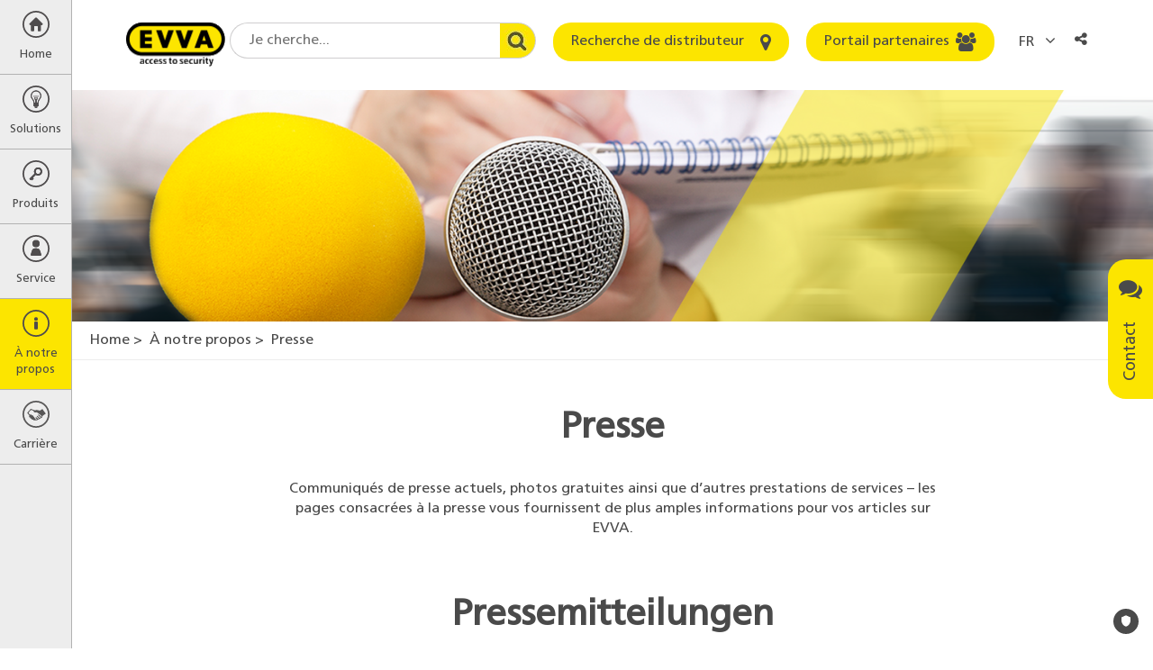

--- FILE ---
content_type: text/html; charset=utf-8
request_url: https://www.evva.com/fr-fr/a-notre-propos/presse/?tx_kwevvanews_newsarticles%5B%40widget_0%5D%5BcurrentPage%5D=5&cHash=a0679df46d71510e1aa8e724b4e51bc8
body_size: 32000
content:
<!DOCTYPE html>
<html lang="fr-fr" dir="ltr" class="no-js" itemscope itemtype="http://schema.org/WebPage">
<head>

<meta charset="utf-8">
<!-- 
	site by kraftwerk [http://www.kraftwerk.co.at]

	This website is powered by TYPO3 - inspiring people to share!
	TYPO3 is a free open source Content Management Framework initially created by Kasper Skaarhoj and licensed under GNU/GPL.
	TYPO3 is copyright 1998-2026 of Kasper Skaarhoj. Extensions are copyright of their respective owners.
	Information and contribution at https://typo3.org/
-->



<title>Presse | EVVA</title>
<meta property="og:type" content="website" />
<meta property="og:locale" content="fr_FR" />
<meta property="og:url" content="https://www.evva.com/fr-fr/a-notre-propos/presse?tx_kwevvanews_newsarticles%5B%40widget_0%5D=Array&amp;cHash=da4b32947215281c8001f83749e878df" />
<meta property="og:title" content="Presse | EVVA" />
<meta property="og:description" content="Communiqués de presse actuels, photos gratuites ainsi que d’autres prestations de services – les pages consacrées à la presse vous fournissent de plus amples informations pour vos articles sur EVVA." />
<meta property="og:image" content="https://www.evva.com/fileadmin/_processed_/a/8/csm_Presse_Banner_bf0d133c37.png" />
<meta property="og:image:url" content="https://www.evva.com/fileadmin/_processed_/a/8/csm_Presse_Banner_bf0d133c37.png" />
<meta property="og:image:width" content="1920" />
<meta property="og:image:height" content="686" />
<meta property="og:image:alt" content="Pressearbeit bei EVVA" />
<meta property="og:site_name" content="EVVA" />
<meta name="generator" content="TYPO3 CMS" />
<meta name="description" content="Communiqués de presse actuels, photos gratuites ainsi que d’autres prestations de services – les pages consacrées à la presse vous fournissent de plus amples informations pour vos articles sur EVVA." />
<meta name="viewport" content="width=device-width, initial-scale=1.0, shrink-to-fit=no" />
<meta name="twitter:card" content="summary_large_image" />
<meta name="twitter:title" content="Presse | EVVA" />
<meta name="twitter:description" content="Communiqués de presse actuels, photos gratuites ainsi que d’autres prestations de services – les pages consacrées à la presse vous fournissent de plus amples informations pour vos articles sur EVVA." />
<meta name="twitter:image" content="https://www.evva.com/fileadmin/_processed_/a/8/csm_Presse_Banner_bf0d133c37.png" />
<meta name="twitter:image:alt" content="Pressearbeit bei EVVA" />










<!-- Favicons -->
<link rel="apple-touch-icon" sizes="76x76" href="/fileadmin/template/assets/img/favicons/apple-touch-icon.png?v=M4oybr675d">
<link rel="icon" type="image/png" href="/fileadmin/template/assets/img/favicons/favicon-32x32.png?v=M4oybr675d" sizes="32x32">
<link rel="icon" type="image/png" href="/fileadmin/template/assets/img/favicons/favicon-16x16.png?v=M4oybr675d" sizes="16x16">
<link rel="shortcut icon" href="/fileadmin/template/assets/img/favicons/favicon.ico?v=M4oybr675d">

<!--Fonts-->
<link rel="preload" href="/fileadmin/template/assets/fonts/FrutigerLTStd-Bold.woff2" as="font" type="font/woff2" crossorigin="anonymous">
<link rel="preload" href="/fileadmin/template/assets/fonts/FrutigerLTStd-Roman.woff2" as="font" type="font/woff2" crossorigin="anonymous">
<link rel="preload" href="/fileadmin/template/assets/fonts/fontawesome-webfont.woff2" as="font" type="font/woff2" crossorigin="anonymous">

<style>
@charset "UTF-8";.fa{-moz-osx-font-smoothing:grayscale;-webkit-font-smoothing:antialiased;display:inline-block;font-style:normal;font-variant:normal;text-rendering:auto;line-height:1}.fa-angle-left:before{content:"\F104"}.fa-angle-right:before{content:"\F105"}.fa-bars:before{content:"\F0C9"}.fa-comments:before{content:"\F086"}.fa-envelope:before{content:"\F0E0"}.fa-home:before{content:"\F015"}.fa-info:before{content:"\F129"}.fa-key:before{content:"\F084"}.fa-map-marker:before{content:"\F041"}.fa-phone-square:before{content:"\F098"}.fa-search:before{content:"\F002"}.fa-share-alt:before{content:"\F1E0"}.fa-th-large:before{content:"\F009"}.fa-times:before{content:"\F00D"}.fa-users:before{content:"\F0C0"}.sr-only{border:0;clip:rect(0,0,0,0);height:1px;margin:-1px;overflow:hidden;padding:0;position:absolute;width:1px}@font-face{font-family:Font Awesome\ 5 Free;font-style:normal;font-weight:400;font-display:auto;src:url(/fileadmin/template/assets/fonts/fontawesome-webfont.eot);src:url(/fileadmin/template/assets/fonts/fontawesome-webfont.eot?#iefix) format("embedded-opentype"),url(/fileadmin/template/assets/fonts/fontawesome-webfont.woff2) format("woff2"),url(/fileadmin/template/assets/fonts/fontawesome-webfont.woff) format("woff"),url(/fileadmin/template/assets/fonts/fontawesome-webfont.ttf) format("truetype"),url(/fileadmin/template/assets/fonts/fontawesome-webfont.svg#fontawesome) format("svg")}@font-face{font-family:Font Awesome\ 5 Free;font-style:normal;font-weight:900;font-display:auto;src:url(fa-solid-900.eot);src:url(fa-solid-900.eot?#iefix) format("embedded-opentype"),url(fa-solid-900.woff2) format("woff2"),url(fa-solid-900.woff) format("woff"),url(fa-solid-900.ttf) format("truetype"),url(fa-solid-900.svg#fontawesome) format("svg")}.fa{font-family:Font Awesome\ 5 Free}.fa{font-weight:900}.shariff:after,.shariff:before{content:" ";display:table}.shariff:after{clear:both}@font-face{font-family:Frutiger;src:url(/fileadmin/template/assets/fonts/FrutigerLTStd-Roman.woff2) format("woff2"),url(/fileadmin/template/assets/fonts/FrutigerLTStd-Roman.woff) format("woff");font-display:swap}.container{padding-right:9px;padding-left:9px;margin-right:auto;margin-left:auto}.container:after,.container:before{display:table;content:" "}.container:after{clear:both}@media (min-width:768px){.container{width:738px}}@media (min-width:992px){.container{width:958px}}@media (min-width:1200px){.container{width:1158px}}.row{margin-right:-9px;margin-left:-9px}.row:after,.row:before{display:table;content:" "}.row:after{clear:both}.col-lg-12,.col-lg-2,.col-lg-4,.col-lg-6,.col-md-10,.col-md-12,.col-md-2,.col-md-4,.col-md-6,.col-sm-12,.col-sm-6,.col-xs-12,.col-xs-6{position:relative;min-height:1px;padding-right:9px;padding-left:9px}.col-xs-12,.col-xs-6{float:left}.col-xs-6{width:50%}.col-xs-12{width:100%}@media (min-width:768px){.col-sm-12,.col-sm-6{float:left}.col-sm-6{width:50%}.col-sm-12{width:100%}}@media (min-width:992px){.col-md-10,.col-md-12,.col-md-2,.col-md-4,.col-md-6{float:left}.col-md-2{width:16.6666667%}.col-md-4{width:33.3333333%}.col-md-6{width:50%}.col-md-10{width:83.3333333%}.col-md-12{width:100%}.col-md-offset-1{margin-left:8.3333333%}}@media (min-width:1200px){.col-lg-12,.col-lg-2,.col-lg-4,.col-lg-6{float:left}.col-lg-2{width:16.6666667%}.col-lg-4{width:33.3333333%}.col-lg-6{width:50%}.col-lg-12{width:100%}}.fade{opacity:0}.nav{padding-left:0;margin-bottom:0;list-style:none}.nav:after,.nav:before{display:table;content:" "}.nav:after{clear:both}.nav>li{position:relative;display:block}.nav>li>a{position:relative;display:block;padding:10px 15px}.nav-tabs{border-bottom:1px solid #ddd}.nav-tabs>li{float:left;margin-bottom:-1px}.nav-tabs>li>a{margin-right:2px;line-height:1;border:1px solid transparent;border-radius:4px 4px 0 0}.nav-tabs>li.active>a{color:#555;background-color:#fff;border:1px solid #ddd;border-bottom-color:transparent}.modal{position:fixed;top:0;right:0;bottom:0;left:0;z-index:1050;display:none;overflow:hidden;-webkit-overflow-scrolling:touch;outline:0}.modal.fade .modal-dialog{-webkit-transform:translate(0,-25%);-ms-transform:translate(0,-25%);-o-transform:translate(0,-25%);transform:translate(0,-25%)}.modal-dialog{position:relative;width:auto;margin:10px}.modal-content{position:relative;background-color:#fff;background-clip:padding-box;border:1px solid #999;border:1px solid rgba(0,0,0,.2);border-radius:6px;-webkit-box-shadow:0 3px 9px rgba(0,0,0,.5);box-shadow:0 3px 9px rgba(0,0,0,.5);outline:0}.modal-header{padding:15px;border-bottom:1px solid #e5e5e5}.modal-header:after,.modal-header:before{display:table;content:" "}.modal-header:after{clear:both}.modal-header .close{margin-top:-2px}.modal-title{margin:0;line-height:1}.modal-body{position:relative;padding:15px}.modal-footer{padding:15px;text-align:right;border-top:1px solid #e5e5e5}.modal-footer:after,.modal-footer:before{display:table;content:" "}.modal-footer:after{clear:both}@media (min-width:768px){.modal-dialog{width:600px;margin:30px auto}.modal-content{-webkit-box-shadow:0 5px 15px rgba(0,0,0,.5);box-shadow:0 5px 15px rgba(0,0,0,.5)}}@-ms-viewport{width:device-width}@media (max-width:767px){.hidden-xs{display:none!important}}@media (min-width:768px) and (max-width:991px){.hidden-sm{display:none!important}}@font-face{font-family:FontAwesome;src:url(/fileadmin/template/assets/fonts/fontawesome-webfont.eot?v=4.7.0);src:url(/fileadmin/template/assets/fonts/fontawesome-webfont.eot?#iefix&v=4.7.0) format("embedded-opentype"),url(/fileadmin/template/assets/fonts/fontawesome-webfont.woff2?v=4.7.0) format("woff2"),url(/fileadmin/template/assets/fonts/fontawesome-webfont.woff?v=4.7.0) format("woff"),url(/fileadmin/template/assets/fonts/fontawesome-webfont.ttf?v=4.7.0) format("truetype"),url(/fileadmin/template/assets/fonts/fontawesome-webfont.svg?v=4.7.0#fontawesomeregular) format("svg");font-weight:400;font-style:normal;font-display:swap}.fa{display:inline-block;font:normal normal normal 14px/1 FontAwesome;font-size:inherit;text-rendering:auto;-webkit-font-smoothing:antialiased;-moz-osx-font-smoothing:grayscale}.fa-search:before{content:""}.fa-th-large:before{content:""}.fa-times:before{content:""}.fa-home:before{content:""}.fa-map-marker:before{content:""}.fa-key:before{content:""}.fa-comments:before{content:""}.fa-phone-square:before{content:""}.fa-users:before{content:""}.fa-bars:before{content:""}.fa-envelope:before{content:""}.fa-angle-left:before{content:""}.fa-angle-right:before{content:""}.fa-info:before{content:""}.fa-share-alt:before{content:""}.sr-only{position:absolute;width:1px;height:1px;padding:0;margin:-1px;overflow:hidden;clip:rect(0,0,0,0);border:0}@media (min-width:768px){.push--bottom-big{margin-bottom:120px}}@media (max-width:767px){.push--bottom-big{margin-bottom:30px}}.after-large{margin-bottom:100px!important}html{font-family:sans-serif;-ms-text-size-adjust:100%;-webkit-text-size-adjust:100%}body{margin:0}header,main,nav,section{display:block}a{background-color:transparent}a:hover{outline:0}strong{font-weight:700}h1{font-size:2em;margin:.67em 0}img{border:0}button,input,select,textarea{color:inherit;font:inherit;margin:0}button{overflow:visible}button,select{text-transform:none}button{-webkit-appearance:button}button::-moz-focus-inner,input::-moz-focus-inner{border:0;padding:0}input{line-height:normal}input[type=checkbox]{box-sizing:border-box;padding:0}fieldset{border:1px solid silver;margin:0 2px;padding:.35em .625em .75em}textarea{overflow:auto}*{box-sizing:border-box}:after,:before{box-sizing:border-box}html{scroll-behavior:smooth}body{font-family:Frutiger,Arial,sans-serif;font-size:16px;line-height:1.4;color:#4a4a4a;font-weight:400;word-spacing:0;padding:40px 0 0 0;height:100%;width:100%;position:relative;overflow-x:hidden}@media (min-width:768px){body{padding:100px 0 0 80px}}p{margin:0 0 15px 0;line-height:1.4}button,input,select,textarea{font-family:inherit;font-size:inherit;line-height:inherit}img{vertical-align:middle}.sr-only{position:absolute;width:1px;height:1px;margin:-1px;padding:0;overflow:hidden;clip:rect(0,0,0,0);border:0}a{color:#4a4a4a}.btn{display:inline-block;vertical-align:middle;touch-action:manipulation;outline:0;text-align:center;text-decoration:none;font-family:Frutiger,Arial,sans-serif;font-weight:400;border-radius:20px;border:none;line-height:1.2}.btn--primary{background:#fce500;color:#4a4a4a;padding:12px 20px}.btn--icon{position:relative;padding:12px 50px 12px 20px}.btn--icon>.fa{position:absolute;font-size:21px;line-height:0;right:20px;top:50%;-webkit-transform:translate(0,-50%);-ms-transform:translate(0,-50%);-o-transform:translate(0,-50%);transform:translate(0,-50%)}.checkbox-wrapper{position:relative;display:block;margin-top:10px;margin-bottom:10px}.label--checkbox{color:#333;padding:2px 0 0 30px;min-height:20px}.checkbox{position:absolute;margin-left:-20px;opacity:0}.checkbox~label{background:url(/fileadmin/template/assets/img/bg/EVVA_checkbox_unchecked.svg) no-repeat left top 2px}.container-wide{width:100%;max-width:1980px;position:relative;margin:0 auto;padding:0 9px}.container-text-area{position:relative;margin:0 auto;padding:0 9px;width:100%}@media (min-width:768px){.container-text-area{width:738px}}@media (min-width:991px){.container-text-area{width:770px}}.fieldset-title{display:block;float:left;width:100%;margin-bottom:22px;font-size:20px;color:#4a4a4a;font-weight:700;padding:0}.fieldset{min-width:0;border:none;padding:20px;margin:0 0 20px 0;border-left:5px solid #fce500;background-color:#f6f6f6}.fieldset .form-group{margin-bottom:22px}.training-form-submit{text-align:center}.training-form-submit .btn{min-width:270px}.form-group{margin-bottom:15px}.form-row--flex{display:-webkit-box;display:-ms-flexbox;display:flex;-ms-flex-wrap:wrap;flex-wrap:wrap}.terms-field{position:absolute;margin:0 0 0 -999em}form input,form select,form textarea{margin-top:0!important}.h1,h1,h2,h4{margin:0}.h1,h1,h2,h4{font-weight:700}.h1{display:block}.h1,h1{color:#4a4a4a}@media screen and (min-width:320px){.h1,h1{font-size:30px;line-height:1.3}}@media screen and (min-width:768px){.h1,h1{font-size:40px;line-height:1.3}}@media screen and (min-width:992px){.h1,h1{font-size:40px;line-height:1.3}}h2{color:#4a4a4a}@media screen and (min-width:320px){h2{font-size:22px;line-height:1.3}}@media screen and (min-width:768px){h2{font-size:30px;line-height:1.3}}@media screen and (min-width:992px){h2{font-size:30px;line-height:1.3}}h4{color:#4a4a4a}@media screen and (min-width:320px){h4{font-size:18px;line-height:1.3}}@media screen and (min-width:768px){h4{font-size:21px;line-height:1.3}}@media screen and (min-width:992px){h4{font-size:21px;line-height:1.3}}.img-responsive{display:block;max-width:100%;}.label{display:inline-block;max-width:100%;color:#4a4a4a;font-size:16px}.label--element{margin-bottom:8px}.editor-output ul{width:auto;overflow:hidden;padding-left:16px}.editor-output ul li{line-height:1.4}.select-wrapper{position:relative}.select{text-indent:0;width:100%;display:block;padding:0 10px;border:1px solid #979796;line-height:1.4;-webkit-appearance:none;-moz-appearance:none;appearance:none;border-radius:3px;background:linear-gradient(180deg,#f2f2f2 0,#d4d4d4 100%);box-shadow:inset 0 2px 0 0 #fff,0 1px 2px 0 rgba(0,0,0,.2);height:36px}.select::-ms-expand{display:none}.select::-moz-placeholder{color:#999;opacity:1}.select:-ms-input-placeholder{color:#999}.select::-webkit-input-placeholder{color:#999}.input-area,.input-text{width:100%;display:block;padding:0 10px;border:1px solid #d8d8d8;background:#fff;box-shadow:inset 0 1px 3px 0 rgba(0,0,0,.5);border-radius:3px}.input-area::-moz-placeholder,.input-text::-moz-placeholder{color:#b2b2b2;opacity:1}.input-area:-ms-input-placeholder,.input-text:-ms-input-placeholder{color:#b2b2b2}.input-area::-webkit-input-placeholder,.input-text::-webkit-input-placeholder{color:#b2b2b2}.input-area::-ms-clear,.input-text::-ms-clear{display:none}.input-text{text-indent:0;padding:0 10px;height:36px}.input-area{max-width:100%;width:100%;padding:10px}.w-mobile-search{float:right}@media (min-width:769px){.w-mobile-search{display:none}}.mobile-search-toggle{border:none;background:0 0;margin:0 5px;padding:0 5px;height:40px;outline:0}.mobile-search-container{display:none;position:fixed;left:0;box-shadow:0 10px 15px -15px;padding:50px 5px 20px;width:100%;background:#ededed;z-index:-1}.mobile-search-container-inner{position:relative;margin:0 auto;max-width:400px}.mobile-search-container-inner .round-search-input{max-width:400px;width:100%!important}.breadcrumbs{display:none}@media (min-width:992px){.breadcrumbs{display:block;list-style:none;margin-top:0;margin-bottom:0;padding:10px 20px;border-bottom:1px solid #ededed}}.breadcrumbs>li{display:inline-block}.breadcrumbs>li:before{content:'>';margin-right:4px}.breadcrumbs>li:first-child:before{content:none}.breadcrumbs a{text-decoration:none}#main-menu{position:relative;z-index:10}.menu-overlay{position:absolute;top:0;left:0;width:100%;height:100%;z-index:4;background:rgba(87,87,86,.6);display:none}.menu-level{list-style:none;padding:0;margin:0;height:100%;z-index:5;opacity:0}.menu-level>li a,.menu-level>li button{display:block;text-decoration:none;outline-offset:-3px}@media (min-width:768px){.menu-level>li a:hover{background-color:#fce500}}@media (min-width:768px){.menu-level>li.is--current>a,.menu-level>li.is--current>button{background-color:#fce500!important;color:#4a4a4a!important}}@media (min-width:768px){.menu-parent-item{display:flex;align-items:center;padding:12px 20px;margin-top:40px}}.menu-parent-name{color:#fce500}@media (max-width:768px){.menu-parent-name{display:block;margin-top:0;padding:12px 20px;background-color:#fce500;color:#4a4a4a;font-weight:700}}.menu-level-1{position:fixed;width:100%;left:-100%;background-color:#ededed;border-right:1px solid #b2b2b2;opacity:1}@media (max-width:768px){.menu-level-1{overflow-y:auto;overflow-x:hidden}}@media (min-width:769px){.menu-level-1{left:0;top:0;width:80px}}.menu-level-1>li>a,.menu-level-1>li>button{display:block;width:100%;text-align:center;color:#4a4a4a;border:none;background:0 0;border-bottom:1px solid #b2b2b2;padding:12px 0;overflow:hidden;outline-offset:-3px}.menu-level-1>li>a>span,.menu-level-1>li>button>span{display:block}.menu-level-1>li>a>span.top-link-text,.menu-level-1>li>button>span.top-link-text{margin-top:10px;font-size:13px}.menu-level-2{position:absolute;left:80px;top:-100%;width:280px;background-color:#575756}.menu-level-2>.menu-lvl-2-list-item{display:flex;width:100%}.menu-level-2>.menu-lvl-2-list-item .nav-link{display:table-cell;width:100%;padding:12px 5px 12px 20px}.menu-level-2>.menu-lvl-2-list-item .submenu-toggle{position:relative;font-size:25px;color:#fff;border:none;background:0 0}.menu-level-2>.menu-lvl-2-list-item .submenu-toggle:before{position:absolute;content:'';display:block;width:1px;background:#fff;height:80%;top:50%;left:0;-webkit-transform:translate(0,-50%);-ms-transform:translate(0,-50%);-o-transform:translate(0,-50%);transform:translate(0,-50%)}@media (max-width:767px){.menu-level-2>.menu-lvl-2-list-item .submenu-toggle{display:table-cell;padding:0 20px;vertical-align:middle;line-height:40px}}@media (min-width:768px){.menu-level-2>.menu-lvl-2-list-item .submenu-toggle{width:40px}}.menu-level-2>.menu-lvl-2-list-item>a{position:relative;color:#fff;padding:12px 40px 12px 20px;outline-offset:-3px}@media (max-width:768px){.menu-level-2{position:fixed;overflow-y:auto;overflow-x:hidden;width:100%;left:100%;top:0}}.menu-level-3{position:absolute;left:280px;top:-100%;width:310px;background-color:#575756;-webkit-box-shadow:inset 10px 0 30px -10px rgba(0,0,0,.5);box-shadow:inset 10px 0 30px -10px rgba(0,0,0,.5)}.menu-level-3>li>a{color:#fff;padding:12px 20px;outline-offset:-3px}@media (max-width:768px){.menu-level-3{position:fixed;overflow-y:auto;overflow-x:hidden;width:100%;left:100%;top:0}}.desktop-submenu-close{background:0 0;border:none;font-size:25px;width:30px;height:30px;color:#fce500;margin-right:10px}@media (max-width:768px){.desktop-submenu-close{display:none!important}}.mobile-menu-close,.mobile-submenu-close{display:none}@media (max-width:768px){.mobile-menu-close,.mobile-submenu-close{display:block}.mobile-menu-close>button:before,.mobile-submenu-close>button:before{font-family:FontAwesome;content:'\f104';margin-right:10px}.mobile-menu-close>button:after,.mobile-submenu-close>button:after{display:none}}@media (max-width:768px){.mobile-submenu-close>button{border:none;background:0 0;color:#fff;padding:12px 20px}}.menu-icon{height:30px}.menu-icon:before{content:''}.menu-icon.fa-home{background:url(/fileadmin/template/assets/img/Home.svg) no-repeat center center}.menu-icon.fa-th-large{background:url(/fileadmin/template/assets/img/Loesung.svg) no-repeat center center}.menu-icon.fa-key{background:url(/fileadmin/template/assets/img/Schluessel.svg) no-repeat center center}.menu-icon.fa-users{background:url(/fileadmin/template/assets/img/Service.svg) no-repeat center center}.menu-icon.fa-info{background:url(/fileadmin/template/assets/img/About_Us.svg) no-repeat center center}.menu-icon.fa-career{background:url(/fileadmin/template/assets/img/kariere.svg) no-repeat center center}@media (min-width:991px){.modal-dialog{width:770px}}.modal-content{background-color:#f6f6f6;border-radius:5px;box-shadow:none}.modal-header{background-color:#fce500;border-bottom:none;padding:15px 20px;border-radius:5px 5px 0 0}.modal-header .modal-title{text-transform:uppercase;font-size:20px}.modal-header .close{background-color:transparent;border:none;float:right;color:#575756;font-size:20px}.modal-body{padding:20px}.modal-footer{border-top:none;padding:15px 20px 35px 20px}.modal--language .modal-dialog,.modal--social-media-share .modal-dialog{max-width:470px;margin:30px auto}.modal--language .modal-dialog .modal-content,.modal--social-media-share .modal-dialog .modal-content{background-color:#fff}.modal--language .modal-header,.modal--social-media-share .modal-header{background-color:transparent}@media (min-width:768px){.modal--language .modal-header,.modal--social-media-share .modal-header{padding:15px 5px 10px 45px}}@media (max-width:767px){.modal--language .modal-header,.modal--social-media-share .modal-header{padding:15px 5px 10px 15px}}.modal--language .modal-header .modal-title,.modal--social-media-share .modal-header .modal-title{font-size:18px;text-transform:none}@media (min-width:768px){.modal--language .modal-body,.modal--social-media-share .modal-body{padding:10px 35px}}@media (max-width:767px){.modal--language .modal-body,.modal--social-media-share .modal-body{padding:10px 5px}}@media (min-width:768px){.modal--social-media-share .shariff{margin-bottom:10px}}@media (max-width:767px){.modal--social-media-share .shariff{max-width:150px;margin:0 auto 10px auto}}.lang-list{margin:0;padding:0;list-style:none;display:flex;flex-wrap:wrap;justify-content:flex-start;align-items:flex-start}@media (min-width:768px){.lang-list li{width:33.3%}}@media (max-width:767px){.lang-list li{width:50%}}.lang-list li.multilingual{padding:10px 0 10px 10px;font-size:0}.lang-list li.multilingual .lang-flag{margin-right:15px}.lang-list li.multilingual .lang-link{display:inline-flex;padding:0}.lang-list li.multilingual .lang-link+.lang-link{margin-left:15px}.lang-list .lang-link{display:block;padding:10px 0 10px 10px;text-decoration:none;font-size:16px}.lang-list .lang-link .lang-flag{margin-right:15px}.vertical-alignment-helper{display:table;height:100%;width:100%}.vertical-align-center{display:table-cell;vertical-align:middle}.modal-content{max-width:inherit;height:inherit;margin:0 auto}.nav-tabs{border-bottom:none}.nav-tabs>li>a{position:relative;z-index:1;font-size:18px;text-decoration:none;border:none;border-bottom:4px solid transparent;padding:8px 0;margin-right:60px}@media (max-width:991px){.nav-tabs>li>a{margin-right:30px}}.nav-tabs>li.active>a{border:none;border-bottom:4px solid #fce500}@media (min-width:1024px){.benefits-box-wrapper .row{display:flex;align-items:center}}.benefits-video-link{position:relative;display:block;text-decoration:none}.benefits-video-link:after{font-family:FontAwesome;content:'\f04b';position:absolute;top:50%;left:50%;transform:translate(-50%,-50%);font-size:30px;padding:20px 23px 20px 30px;background:#fce500;border-radius:50%;width:82px;height:82px;}.benefits-video-link img{width:100%;}@media(min-width:768px){.benefits-video-link img{height:450px;}}.benefits-checklist-wrapper{min-height:450px;padding-top:100px}@media (max-width:991px){.benefits-checklist-wrapper{margin-top:20px;min-height:350px;padding-top:50px}}@media (max-width:480px){.benefits-checklist-wrapper{padding-top:0;min-height:1px}}.benefits-checklist-wrapper ul{list-style:none;margin:0;padding:0;font-size:20px}.benefits-checklist-wrapper ul li{line-height:1.4;padding-left:30px;position:relative}.benefits-checklist-wrapper ul li:before{position:absolute;top:0;left:0;font-family:FontAwesome;content:'\f00c';color:#fce500}.benefits-bg-number{font-weight:700;color:#fce500;position:absolute;top:0;right:48px;font-size:625px;line-height:464px;z-index:-1}@media (max-width:991px){.benefits-bg-number{margin-top:20px;font-size:424px;line-height:364px}}@media (max-width:480px){.benefits-bg-number{display:none}}.benefits-list-headline{margin-bottom:25px}.list-collapse-btn{display:none;background:0 0;border:none;width:100%;height:40px;padding:0 11px;text-align:left}.list-collapse-btn:after{font-family:FontAwesome;content:'\f067';float:right;font-size:18px}@media (max-width:991px){.list-collapse-btn{display:block}}.page-header{position:fixed;top:0;left:0;z-index:3;width:100%;padding:0;height:40px;background:#ededed;border-bottom:1px solid #979796}@media (min-width:769px){.page-header{background:#fff;border:none;height:100px;padding:25px 60px 25px 120px}}@media (min-width:1150px){.page-header{padding:25px 60px 25px 140px}}.header-logo{width:110px;display:inline-block;vertical-align:top;position:fixed;left:50%;top:24px;-webkit-transform:translate(-50%,0);-ms-transform:translate(-50%,0);-o-transform:translate(-50%,0);transform:translate(-50%,0)}@media (min-width:769px){.header-logo{position:relative;left:initial;top:initial;transform:none}}.header-logo>a{display:block;outline-offset:3px}.mobile-menu-btn{border:none;background:0 0;font-size:22px;width:40px;height:40px;display:inline-block;outline-offset:-3px}@media (min-width:769px){.mobile-menu-btn{display:none}}.mobile-user-link{width:25px;height:40px;text-align:center;display:inline-block;position:relative;top:-2px}.mobile-user-link>.fa{line-height:40px}@media (min-width:769px){.mobile-user-link{display:none}}.header-right{vertical-align:top;float:right;display:none}@media (min-width:769px){.header-right{display:inline-block}}.header-right .form-group{display:inline-block;margin-right:15px;margin-bottom:0;vertical-align:top}.header-right .form-group:last-child{margin-right:0}.round-search-input{font-family:Frutiger,Arial,sans-serif;height:40px;border:1px solid #cfcecf;border-radius:20px 0 0 20px;border-right:none;background-color:#fff;padding:0 60px 0 20px;width:200px!important}@media (min-width:1150px){.round-search-input{width:300px!important}}.header-search-wrapper .header-search-btn{height:40px;width:40px;border-radius:0 20px 20px 0;border:1px solid #cfcecf;border-left:none;overflow:hidden;background:url(/fileadmin/template/assets/img/bg/search.jpg) no-repeat center right;z-index:1}@media (max-width:1149px){.header--btn{padding:0;width:40px;height:40px}.header--btn>span{display:none}.header--btn>.fa{display:block;top:50%;left:50%;right:auto;-webkit-transform:translate(-50%,-50%);-ms-transform:translate(-50%,-50%);-o-transform:translate(-50%,-50%);transform:translate(-50%,-50%)}}.lang-cta{height:40px;border:none;background:0 0;border-radius:15px;padding:8px}@media (max-width:480px){.lang-cta{position:relative;padding-right:15px;max-width:80px;font-size:14px;white-space:nowrap;overflow:hidden;text-overflow:ellipsis}}.lang-cta:after{font-family:FontAwesome;content:'\f107';margin-left:8px;font-size:18px}@media (max-width:480px){.lang-cta:after{position:absolute;right:0;top:50%;transform:translateY(-50%)}}.mobile-language-dd{display:inline-block;float:right}@media (min-width:769px){.mobile-language-dd{display:none}}.lang-link{outline-offset:-3px}.lang-flag{width:30px;height:auto;margin-right:5px;border:1px solid #d8d8d8}.header-search-wrapper{display:flex;align-items:center}.social-media-share-trigger{float:right;height:40px;width:40px;border:none;background:0 0;position:relative;padding:8px 15px 8px 8px;font-size:14px;white-space:nowrap;overflow:hidden;text-overflow:ellipsis}@media (min-width:993px){.social-media-share-trigger{padding:8px;max-width:80px;font-size:inherit;border-radius:15px}}.hero-image{position:relative}.hero-image .container-wide{padding:0}.hero-image .container-wide .hero-slide-headline{position:absolute;top:50px;max-width:100%;left:50%;-webkit-transform:translate(-50%,0);-ms-transform:translate(-50%,0);-o-transform:translate(-50%,0);transform:translate(-50%,0)}@media (min-width:768px){.hero-image .container-wide .hero-slide-headline{left:calc(50%/2);transform:none}}.hero-image img{width:100%;}.hero-slide-headline{display:block;margin-bottom:30px;text-align:center}@media (min-width:768px){.hero-slide-headline{font-size:50px;line-height:1.1}}@media (max-width:767px){.hero-slide-headline{font-size:40px;margin-bottom:20px;line-height:1.1}}@media (max-width:480px){.hero-slide-headline{font-size:30px}}.lead-in-wrapper{text-align:center;margin-top:30px;margin-bottom:30px}@media (min-width:768px){.lead-in-wrapper{margin-top:50px;margin-bottom:60px}}.lead-in-headline{margin-top:15px}@media (min-width:768px){.lead-in-headline{margin-top:25px}}.lead-in-subheadline{font-size:20px;line-height:1.4;display:block;margin-top:8px;font-weight:400;font-family:Frutiger,Arial,sans-serif}.lead-in-text{display:block;font-size:16px;line-height:1.4;margin-top:15px}@media (min-width:768px){.lead-in-text{margin-top:30px}}.project-slide{padding:0 15px;overflow:hidden}.project-slide-link{display:block;position:relative;text-decoration:none;outline-offset:-3px}.project-image img{width:100%;height:auto}.project-slide-detail{position:absolute;left:0;bottom:0;width:100%;padding:2px 10px 8px 10px;background-color:rgba(0,0,0,.4)}.project-slide-detail .project-slide-title,.project-slide-detail span{display:block;color:#fff;line-height:1.4}.project-slide-detail-animated{position:absolute;top:0;left:0;width:100%;height:100%;background-color:rgba(252,229,0,.8);text-align:center;-webkit-transform:translate(0,-100%);-ms-transform:translate(0,-100%);-o-transform:translate(0,-100%);transform:translate(0,-100%)}.project-slide-detail-animated span{display:block;color:#575756;line-height:1.4}.project-slide-animated-inner{position:absolute;width:100%;top:50%;left:50%;padding:20px;-webkit-transform:translate(-50%,-50%);-ms-transform:translate(-50%,-50%);-o-transform:translate(-50%,-50%);transform:translate(-50%,-50%)}.project-slide-animated-inner .project-slide-title{font-weight:700;margin-bottom:10px}.project-slide-title{font-size:20px}.sticky-contact{position:fixed;top:40%;right:0;z-index:1}@media (max-width:767px){.sticky-contact{display:none}}@media (max-width:991px){.sticky-contact{display:none}}.open-contact-btn{border:none;background:#fce500;border-radius:20px 20px 0 0;padding:12px 20px;-webkit-transform:rotate(-90deg) translate(0,-100%);-moz-transform:rotate(-90deg) translate(0,-100%);-ms-transform:rotate(-90deg) translate(0,-100%);-o-transform:rotate(-90deg) translate(0,-100%);transform:rotate(-90deg) translate(0,-100%);-webkit-transform-origin:100% 0;-moz-transform-origin:100% 0;-ms-transform-origin:100% 0;transform-origin:100% 0;font-size:18px}.open-contact-btn>.fa{-webkit-transform:rotate(90deg);-ms-transform:rotate(90deg);-o-transform:rotate(90deg);transform:rotate(90deg);margin-left:18px;font-size:26px;vertical-align:middle}.contact-box{display:table;visibility:hidden;position:fixed;top:40%;right:0;-webkit-transform:translate(100%,0);-ms-transform:translate(100%,0);-o-transform:translate(100%,0);transform:translate(100%,0)}@media (max-width:767px){.contact-box{top:20%}}.close-contact-btn{display:table-cell;vertical-align:top;border:none;background:#fce500;border-radius:20px 0 0 20px;font-size:30px;padding:5px 12px 5px 18px}.contact-box-inner{display:table-cell;vertical-align:top;width:465px;background-color:#575756;padding:20px 30px;font-size:0}.contact-box-inner>.contact-inner-section{font-size:16px;line-height:1.4}.contact-inner-section{display:inline-block;vertical-align:top;width:50%;color:#fff}.contact-inner-section:last-child{padding-left:25px}.contact-inner-section>.fa{color:#fce500;display:block;font-size:40px;line-height:1;margin-bottom:15px}.contact-inner-section a{color:#fce500}.modal-body .after-large{margin-bottom:unset!important}.modal-body .after-large .container{width:100%}.modal-body .after-large .container .container-text-area{width:auto}
.banner-slider-wrapper{background-color:#fce500;height:auto}@media (orientation:portrait){.banner-slider-wrapper{height:calc((var(--vh,1vh) * 100) - 40px)}}@media (min-width:769px){.banner-slider-wrapper{height:auto}}.banner-slider-wrapper>.container-wide{padding:0}.banner-slide{position:relative;overflow:hidden}@media (orientation:portrait){.banner-slide{height:calc((var(--vh,1vh) * 100) - 80px)}}@media (orientation:landscape){.banner-slide{height:600px}}@media (min-width:769px){.banner-slide{height:400px}}@media (min-width:1201px){.banner-slide{height:500px}}.banner-text-container{position:relative;background-color:#fce500;height:100%;width:100%;padding:30px 10px 20px;display:flex;align-items:flex-start}@media (min-width:769px){.banner-text-container{width:350px;padding:50px 10px 10px 10px;display:block}}@media (min-width:1201px){.banner-text-container{width:620px;padding:100px 30px 10px 30px}}@media (min-width:769px){.banner-text-container:after,.banner-text-container:before{content:'';position:absolute;display:block;background-color:#fce500;width:100%;height:100%;top:0;transform:skew(-20deg)}}.banner-text-container:before{right:-91px;z-index:2}.banner-text-container:after{right:-266px;z-index:1;opacity:.25}.banner-text{position:relative;z-index:5;margin-right:10px}@media (min-width:769px){.banner-text{margin-right:0}}.banner-headline{display:block;font-weight:700;line-height:1.2;font-size:25px}@media (min-width:769px){.banner-headline{font-size:40px}}@media (min-width:1201px){.banner-headline{font-size:50px}}.banner-excerpt{display:block;line-height:1.2;font-size:17px;margin-top:20px}@media (min-width:769px){.banner-excerpt{font-size:20px;margin-top:20px}}@media (min-width:1201px){.banner-excerpt{font-size:28px;margin-top:35px}}.banner-btn{display:inline-block;font-weight:700;text-decoration:none;background-color:#fff;margin-top:5px;font-size:17px;padding:16px;border-radius:50px}@media (min-width:769px){.banner-btn{margin-top:20px;padding:16px 30px;font-size:21px}}@media (min-width:1201px){.banner-btn{margin-top:35px}}.banner-product-image{width:100px;height:auto;margin-left:auto;margin-right:10px}@media (min-width:769px){.banner-product-image{position:absolute;right:0;transform:translateX(100%);z-index:2;top:30px;width:auto}}@media (min-width:1201px){.banner-product-image{top:70px}}.banner-image{width:100%}@media (min-width:769px){.banner-image{position:absolute;top:0;right:0;height:100%;width:calc(100% - 350px)}}@media (min-width:1201px){.banner-image{width:calc(100% - 620px)}}.banner-image>img{width:100%;}@media (min-width:769px){.banner-image>img{/*position:absolute;top:50%;left:50%;transform:translate(-50%,-50%);min-width:100%;*/min-height:100%;object-fit:cover;/*width:auto*/}}@media (max-width:1200px) and (min-width:769px){.banner-image>img{max-height:400px}}@media (min-width:769px){.banner-video{position:absolute;top:0;right:0;height:100%;width:calc(100% - 350px)}}@media (min-width:1201px){.banner-video{width:calc(100% - 620px)}}.banner-video video{width:100%}@media (min-width:769px) and (max-width:1599px){.banner-video video{position:absolute;height:100%;top:0;left:50%;transform:translateX(-50%);width:auto}}@media (min-width:1600px){.banner-video video{position:absolute;width:100%;top:50%;left:0;transform:translateY(-50%)}}
.news-tiles-wrapper{position:relative}.news-tiles-wrapper .loader-wrapper{display:none}.news-tiles{display:flex;flex-wrap:wrap;margin:0 -5px}.news-tile-sizer{width:25%}@media (max-width:991px){.news-tile-sizer{width:50%}}@media (max-width:480px){.news-tile-sizer{width:100%}}.news-tile{padding:5px}.news-tile--small{width:25%}@media (max-width:991px){.news-tile--small{width:50%}}@media (max-width:480px){.news-tile--small{width:100%}}.news-tile--big{width:100%}@media (min-width:992px){.news-tile--big{width:50%}}.news-tile--big .news-tile-overlay{display:none}@media (min-width:480px){.news-tile--big .news-tile-overlay{display:block}}.news-tile-inner{position:relative;display:block;overflow:hidden;text-decoration:none}.news-tile-inner img{width:100%;height:auto}.news-tile-inner:hover .news-tile-detail{-webkit-transform:translate(0,100%);-ms-transform:translate(0,100%);-o-transform:translate(0,100%);transform:translate(0,100%)}.news-tile-inner:hover .news-tile-overlay{-webkit-transform:translate(0,0);-ms-transform:translate(0,0);-o-transform:translate(0,0);transform:translate(0,0)}.news-tile-detail{position:absolute;left:0;bottom:0;width:100%;padding:10px 10px 8px 10px;background-color:rgba(0,0,0,.4);-webkit-transition:transform .3s ease;-o-transition:transform .3s ease;transition:transform .3s ease}.news-tile-detail span{display:block;color:#fff;line-height:1.4}.news-tile-overlay{position:absolute;top:0;left:0;width:100%;height:100%;background-color:rgba(252,229,0,.8);-webkit-transition:transform .3s ease;-o-transition:transform .3s ease;transition:transform .3s ease;padding:15px}@media (min-width:991px){.news-tile-overlay{-webkit-transform:translate(0,-100%);-ms-transform:translate(0,-100%);-o-transform:translate(0,-100%);transform:translate(0,-100%)}}.news-tile-overlay .news-tile-overlay-text{position:absolute;top:50%;left:50%;width:100%;text-align:center;-webkit-transform:translate(-50%,-50%);-ms-transform:translate(-50%,-50%);-o-transform:translate(-50%,-50%);transform:translate(-50%,-50%)}.news-tile-overlay-text{line-height:1.4}.news-tile-overlay-text *{color:#575756}.news-tile-overlay-text>span{font-weight:700}.news-tile-overlay-text>ul{list-style:none;margin-top:20px;padding:0}.news-tile-overlay-text>ul>li{position:relative;padding-left:20px;font-size:18px;line-height:1.4}.news-tile-overlay-text>ul>li:before{font-family:FontAwesome;font-size:25px;content:'\f105';position:absolute;left:0;top:50%;-webkit-transform:translate(0,-50%);-ms-transform:translate(0,-50%);-o-transform:translate(0,-50%);transform:translate(0,-50%)}.news-tile-overlay-headline{height:57px;margin-bottom:10px;display:flex;justify-content:center;flex-direction:column}.news-tiles-load-button{text-align:center;margin:25px 0 25px 0}
.table td,.table th{padding:8px;vertical-align:middle}.table th{text-align:left;font-size:18px;font-weight:400;color:#fff;padding:16px;background-color:#b2b2b2;border-right:1px solid #fff}.table th:last-child{border-right:none}.table td{padding:12px;border-right:1px solid #d8d8d8;line-height:1.4}.table td:last-child{border-right:none}.table tr:nth-child(even) td{background-color:#ededed}
.table--contact{border:none}.table--contact thead tr{border:none}.table--contact thead th{background:0 0;color:#4a4a4a;border:none}.hide-mobile{display:none}.table--contact td{display:block;border:none}.table--contact td:before{content:attr(data-title);padding-right:10px;float:left}.table--contact tr{margin-bottom:10px;display:block;border:1px solid #d8d8d8;border-radius:5px}.table--contact tr:nth-child(even) td{background-color:transparent}.table--contact .cell-image-contact img{display:block;margin-bottom:10px}.table--contact .cell-image-contact>.bttrlazyloading-wrapper{display:inline-block;vertical-align:middle;margin-right:10px}.table--contact .cell-image-contact>span{display:inline-block;vertical-align:middle}@media (min-width:672px){.table--contact thead{display:table-header-group}.table--contact thead th{border-right:1px solid #fff;background-color:#b2b2b2;color:#fff}.hide-mobile{display:table-cell}.table--contact td{display:table-cell;border-right:none;border-bottom:1px solid #d8d8d8;padding:12px 0}.table--contact td:before{display:none}.table--contact tr{border:none;display:table-row}.table--contact tr:nth-child(even) td{background-color:#f6f6f6}.table--contact .cell-image-contact img{display:inline-block;margin-right:10px}.table--contact .cell-image-space.cell-image-contact>span{margin-left:5px}}
.table-responsive{overflow-x:auto;min-height:.01%}@media (max-width:767px){.table-responsive{width:100%;border:1px solid #ddd;overflow-y:hidden;-ms-overflow-style:-ms-autohiding-scrollbar}}@media (max-width:767px){.table--responsive{margin-bottom:15px}}
.cw-40{width: 100%}@media (min-width:672px){.cw-40{width: 40%}}.cw-20{width: 20%}
</style>


<!-- TRUENDO Privacy Center -->
<script id="truendoAutoBlock" type="text/javascript" src="https://cdn.priv.center/pc/truendo_cmp.pid.js" data-siteid="11232947-da44-423c-9cd4-e7efbc61afae">
</script>
<!-- End TRUENDO Privacy Center -->

<!-- Preconnect and DNS prefetch -->
<link rel="preconnect" href="//www.google-analytics.com" crossorigin>
<link rel="dns-prefetch" href="//www.google-analytics.com">
<link rel="preconnect" href="//connect.facebook.net" crossorigin>
<link rel="dns-prefetch" href="//connect.facebook.net">

              <script>
                var currentRegion = 'fr_fr';
                var L = 8;
              </script>                <script>
                    /*! loadCSS. [c]2017 Filament Group, Inc. MIT License */
                    !function(e){"use strict";var t=function(t,n,r,o){var i,a=e.document,d=a.createElement("link");if(n)i=n;else{var f=(a.body||a.getElementsByTagName("head")[0]).childNodes;i=f[f.length-1]}var l=a.styleSheets;if(o)for(var s in o)o.hasOwnProperty(s)&&d.setAttribute(s,o[s]);d.rel="stylesheet",d.href=t,d.media="only x",function e(t){if(a.body)return t();setTimeout(function(){e(t)})}(function(){i.parentNode.insertBefore(d,n?i:i.nextSibling)});var u=function(e){for(var t=d.href,n=l.length;n--;)if(l[n].href===t)return e();setTimeout(function(){u(e)})};function c(){d.addEventListener&&d.removeEventListener("load",c),d.media=r||"all"}return d.addEventListener&&d.addEventListener("load",c),d.onloadcssdefined=u,u(c),d};"undefined"!=typeof exports?exports.loadCSS=t:e.loadCSS=t}("undefined"!=typeof global?global:this);

                    loadCSS( "/fileadmin/template/assets/css/application.min.css?v=1" );
                    loadCSS( "/typo3conf/ext/solr/Resources/Css/JQueryUi/jquery-ui.custom.css" );
                </script>
                <script>
                    (function (sCDN,sCDNProject,sCDNWorkspace,sCDNVers) {
                        if(
                            window.localStorage !== null &&
                            typeof window.localStorage === "object" &&
                            typeof window.localStorage.getItem === "function" &&
                            window.sessionStorage !== null &&
                            typeof window.sessionStorage === "object" &&
                            typeof window.sessionStorage.getItem === "function" )
                        {
                            sCDNVers = window.sessionStorage.getItem('jts_preview_version') || window.localStorage.getItem('jts_preview_version') || sCDNVers;
                        }
                        window.jentis = window.jentis || {};
                        window.jentis.config = window.jentis.config || {};
                        window.jentis.config.frontend = window.jentis.config.frontend || {};
                        window.jentis.config.frontend.cdnhost = sCDN+"/get/"+sCDNWorkspace+"/web/"+sCDNVers+"/";
                        window.jentis.config.frontend.vers = sCDNVers;
                        window.jentis.config.frontend.env = sCDNWorkspace;
                        window.jentis.config.frontend.project = sCDNProject;
                        window._jts = window._jts || [];
                        var f   = document.getElementsByTagName("script")[0];
                        var j = document.createElement("script");
                        j.async = true;
                        j.src   = window.jentis.config.frontend.cdnhost+"8ki3kz.js";
                        f.parentNode.insertBefore(j, f)
                    })("https://hp1vz1.evva.com","evva","live","_");
                </script>
<link rel="canonical" href="https://www.evva.com/fr-fr/a-notre-propos/presse?tx_kwevvanews_newsarticles%5B%40widget_0%5D%5BcurrentPage%5D=5&amp;cHash=a0679df46d71510e1aa8e724b4e51bc8"/>

</head>
<body class="default">




<div class="page-wrapper">



<!-- meta data -->

    
            <meta itemprop="name" content="Presse" />
        
    
            <meta itemprop="description" content="Communiqués de presse actuels, photos gratuites ainsi que d’autres prestations de services – les pages consacrées à la presse vous fournissent de plus amples informations pour vos articles sur EVVA." />
        
    
    
            
                    <meta itemprop="headline" content="Presse | EVVA" />
                
        

<!-- ./meta data -->

<!-- skip links -->
<div class="skip-links-wrapper">
    <a href="#main-content" accesskey="1" class="skip-link sr-only sr-only-focusable">accéder au contenu</a>
    <a href="#main-menu" accesskey="2" class="skip-link sr-only sr-only-focusable"></a>
    <a href="#headerSearchDesktop" accesskey="3" class="skip-link sr-only sr-only-focusable"></a>    
    <a href="#page-footer" accesskey="4" class="skip-link sr-only sr-only-focusable">accéder au pied de page</a>
</div><!-- ./skip links -->












    <nav id="main-menu" aria-label="" tabindex="-1">
        <ul class="menu-level menu-level-1 js-menu">
            <li class="mobile-menu-close">
                <button class="js-mobile-menu-close" tabindex="-1">Retour</button>
            </li>
            
    <!-- home page -->
    
        <li class="menu-lvl-1-list-item">
            <a href="/fr-fr/">
                
									<span class="menu-icon fa-home"></span>
                
                <span class="top-link-text">Home</span>
            </a>
        </li>
    
    <!-- /.home page -->
    <!-- first level pages -->
    
        
            
                <li class="menu-lvl-1-list-item js-menu-lvl-1">
                    
                            <button class="js-submenu-toggle">
                                
                                    <span class="menu-icon fa-th-large"></span>
                                
                                <span class="top-link-text">Solutions</span>
                            </button>
                        
                    
                            <ul class="menu-level menu-level-2">
                                <li class="mobile-submenu-close">
                                    <button class="js-mobile-submenu-close" tabindex="-1">Retour</button>
                                </li>
                                <li class="menu-parent-item">
                                    <button class="desktop-submenu-close js-desktop-menu-close" tabindex="-1">
                                        <span class="fa fa-angle-left"></span>
                                        <span class="sr-only">Retour</span>
                                    </button>
                                    <span class="menu-parent-name">
                                        Solutions
                                    </span>
                                </li>
                                
    
        
            
                    <li class="menu-lvl-2-list-item">
                    
                            
                                    
                                            <a href="/fr-fr/solutions/unites-residentielles" class="nav-link js-submenu-toggle js-no-click" tabindex="-1">
                                        
                                        Unités résidentielles
                                    </a>
                                
                        
                </li>
            
        
            
                    <li class="menu-lvl-2-list-item">
                    
                            
                                    
                                            <a href="/fr-fr/solutions/habitations-et-maisons-individuelles" class="nav-link js-submenu-toggle js-no-click" tabindex="-1">
                                        
                                        Habitations et maisons individuelles
                                    </a>
                                
                        
                </li>
            
        
            
                    <li class="menu-lvl-2-list-item">
                    
                            
                                    
                                            <a href="/fr-fr/solutions/habitat-communautaire" class="nav-link js-submenu-toggle js-no-click" tabindex="-1">
                                        
                                        Habitat communautaire
                                    </a>
                                
                        
                </li>
            
        
            
                    <li class="menu-lvl-2-list-item">
                    
                            
                                    
                                            <a href="/fr-fr/solutions/hotels-et-gastronomie" class="nav-link js-submenu-toggle js-no-click" tabindex="-1">
                                        
                                        Hôtels et gastronomie
                                    </a>
                                
                        
                </li>
            
        
            
                    <li class="menu-lvl-2-list-item">
                    
                            
                                    
                                            <a href="/fr-fr/solutions/commerce-de-gros-et-de-detail" class="nav-link js-submenu-toggle js-no-click" tabindex="-1">
                                        
                                        Commerce de gros et de détail
                                    </a>
                                
                        
                </li>
            
        
            
                    <li class="menu-lvl-2-list-item">
                    
                            
                                    
                                            <a href="/fr-fr/solutions/immeubles-de-bureaux-et-batiments-administratifs" class="nav-link js-submenu-toggle js-no-click" tabindex="-1">
                                        
                                        Immeubles de bureaux et bâtiments administratifs
                                    </a>
                                
                        
                </li>
            
        
            
                    <li class="menu-lvl-2-list-item">
                    
                            
                                    
                                            <a href="/fr-fr/solutions/infrastructure" class="nav-link js-submenu-toggle js-no-click" tabindex="-1">
                                        
                                        Infrastructure
                                    </a>
                                
                        
                </li>
            
        
            
                    <li class="menu-lvl-2-list-item">
                    
                            
                                    
                                            <a href="/fr-fr/solutions/industrie-et-artisanat" class="nav-link js-submenu-toggle js-no-click" tabindex="-1">
                                        
                                        Industrie et artisanat
                                    </a>
                                
                        
                </li>
            
        
            
                    <li class="menu-lvl-2-list-item">
                    
                            
                                    
                                            <a href="/fr-fr/solutions/etablissements-denseignement" class="nav-link js-submenu-toggle js-no-click" tabindex="-1">
                                        
                                        Établissements d'enseignement
                                    </a>
                                
                        
                </li>
            
        
            
                    <li class="menu-lvl-2-list-item">
                    
                            
                                    
                                            <a href="/fr-fr/solutions/culture-et-loisirs" class="nav-link js-submenu-toggle js-no-click" tabindex="-1">
                                        
                                        Culture et loisirs
                                    </a>
                                
                        
                </li>
            
        
            
                    <li class="menu-lvl-2-list-item">
                    
                            
                                    
                                            <a href="/fr-fr/solutions/secteur-de-la-sante" class="nav-link js-submenu-toggle js-no-click" tabindex="-1">
                                        
                                        Secteur de la santé
                                    </a>
                                
                        
                </li>
            
        
            
                    <li class="menu-lvl-2-list-item">
                    
                            
                                    
                                            <a href="/fr-fr/solutions/toutes-les-references" class="nav-link js-submenu-toggle js-no-click" tabindex="-1">
                                        
                                        Toutes les références
                                    </a>
                                
                        
                </li>
            
        
    

                            </ul>
                        
                </li>
            
        
            
                <li class="menu-lvl-1-list-item js-menu-lvl-1">
                    
                            <button class="js-submenu-toggle">
                                
                                    <span class="menu-icon fa-key"></span>
                                
                                <span class="top-link-text">Produits</span>
                            </button>
                        
                    
                            <ul class="menu-level menu-level-2">
                                <li class="mobile-submenu-close">
                                    <button class="js-mobile-submenu-close" tabindex="-1">Retour</button>
                                </li>
                                <li class="menu-parent-item">
                                    <button class="desktop-submenu-close js-desktop-menu-close" tabindex="-1">
                                        <span class="fa fa-angle-left"></span>
                                        <span class="sr-only">Retour</span>
                                    </button>
                                    <span class="menu-parent-name">
                                        Produits
                                    </span>
                                </li>
                                
    
        
            
                    <li class="menu-lvl-2-list-item">
                    
                            
                                    <a href="/fr-fr/produits/systemes-de-fermeture-electroniques" class="nav-link js-submenu-toggle js-no-click" tabindex="-1">
                                
                                Systèmes de fermeture électroniques
                            </a>
                            <button class="submenu-toggle js-submenu-toggle" tabindex="-1">
                                <span class="fa fa-angle-right" aria-hidden="true"></span>
                                <span class="sr-only">Systèmes de fermeture électroniques</span>
                            </button>
                            <ul class="menu-level menu-level-3">
                                <li class="mobile-submenu-close">
                                    <button class="js-mobile-submenu-close" tabindex="-1">Retour</button>
                                </li>
                                <li class="menu-parent-item">
                                    <button class="desktop-submenu-close js-desktop-submenu-close" tabindex="-1">
                                        <span class="fa fa-angle-left"></span>
                                        <span class="sr-only">Retour</span>
                                    </button>
                                    <span class="menu-parent-name">
                                        Systèmes de fermeture électroniques
                                    </span>
                                </li>
                                
    
        
            
                    <li class="menu-lvl-3-list-item">
                        
                                <a href="/fr-fr/produits/systemes-de-fermeture-electroniques/airkey" tabindex="-1">
                            
                            AirKey
                        </a>
                    </li>
                
        
            
                    <li class="menu-lvl-3-list-item">
                        
                                <a href="/fr-fr/produits/systemes-de-fermeture-electroniques/xesar" tabindex="-1">
                            
                            Xesar
                        </a>
                    </li>
                
        
            
                    <li class="menu-lvl-3-list-item">
                        
                                <a href="/fr-fr/produits/systemes-de-fermeture-electroniques/emzy" tabindex="-1">
                            
                            EMZY
                        </a>
                    </li>
                
        
    

                            </ul>
                        
                </li>
            
        
            
                    <li class="menu-lvl-2-list-item">
                    
                            
                                    <a href="/fr-fr/produits/systemes-de-fermeture-mecaniques" class="nav-link js-submenu-toggle js-no-click" tabindex="-1">
                                
                                Systèmes de fermeture mécaniques
                            </a>
                            <button class="submenu-toggle js-submenu-toggle" tabindex="-1">
                                <span class="fa fa-angle-right" aria-hidden="true"></span>
                                <span class="sr-only">Systèmes de fermeture mécaniques</span>
                            </button>
                            <ul class="menu-level menu-level-3">
                                <li class="mobile-submenu-close">
                                    <button class="js-mobile-submenu-close" tabindex="-1">Retour</button>
                                </li>
                                <li class="menu-parent-item">
                                    <button class="desktop-submenu-close js-desktop-submenu-close" tabindex="-1">
                                        <span class="fa fa-angle-left"></span>
                                        <span class="sr-only">Retour</span>
                                    </button>
                                    <span class="menu-parent-name">
                                        Systèmes de fermeture mécaniques
                                    </span>
                                </li>
                                
    
        
            
                    <li class="menu-lvl-3-list-item">
                        
                                <a href="/fr-fr/produits/systemes-de-fermeture-mecaniques/schliesssystem-akura-44" tabindex="-1">
                            
                            Système de fermeture Akura 44
                        </a>
                    </li>
                
        
            
                    <li class="menu-lvl-3-list-item">
                        
                                <a href="/fr-fr/produits/systemes-de-fermeture-mecaniques/systeme-de-fermeture-mcs" tabindex="-1">
                            
                            Système de fermeture MCS
                        </a>
                    </li>
                
        
            
                    <li class="menu-lvl-3-list-item">
                        
                                <a href="/fr-fr/produits/systemes-de-fermeture-mecaniques/systeme-de-fermeture-4ks" tabindex="-1">
                            
                            Système de fermeture 4KS
                        </a>
                    </li>
                
        
            
                    <li class="menu-lvl-3-list-item">
                        
                                <a href="/fr-fr/produits/systemes-de-fermeture-mecaniques/systeme-de-fermeture-ics" tabindex="-1">
                            
                            Système de fermeture ICS
                        </a>
                    </li>
                
        
            
                    <li class="menu-lvl-3-list-item">
                        
                                <a href="/fr-fr/produits/systemes-de-fermeture-mecaniques/systeme-de-fermeture-eps" tabindex="-1">
                            
                            Système de fermeture EPS
                        </a>
                    </li>
                
        
            
                    <li class="menu-lvl-3-list-item">
                        
                                <a href="/fr-fr/produits/systemes-de-fermeture-mecaniques/systeme-de-fermeture-fps" tabindex="-1">
                            
                            Système de fermeture FPS
                        </a>
                    </li>
                
        
    

                            </ul>
                        
                </li>
            
        
            
                    <li class="menu-lvl-2-list-item">
                    
                            
                                    
                                            <a href="/fr-fr/produits/solutions-dacces-mecatroniques" class="nav-link js-submenu-toggle js-no-click" tabindex="-1">
                                        
                                        Solutions d'accès mécatroniques
                                    </a>
                                
                        
                </li>
            
        
            
                    <li class="menu-lvl-2-list-item">
                    
                            
                                    
                                            <a href="/fr-fr/produits/oem" class="nav-link js-submenu-toggle js-no-click" tabindex="-1">
                                        
                                        OEM
                                    </a>
                                
                        
                </li>
            
        
            
                    <li class="menu-lvl-2-list-item">
                    
                            
                                    
                                            <a href="/fr-fr/produits/protections-complementaires" class="nav-link js-submenu-toggle js-no-click" tabindex="-1">
                                        
                                        Protections complémentaires
                                    </a>
                                
                        
                </li>
            
        
            
                    <li class="menu-lvl-2-list-item">
                    
                            
                                    
                                            <a href="/fr-fr/produits/installations-de-fermeture" class="nav-link js-submenu-toggle js-no-click" tabindex="-1">
                                        
                                        Installations de fermeture
                                    </a>
                                
                        
                </li>
            
        
            
                    <li class="menu-lvl-2-list-item">
                    
                            
                                    <a href="/fr-fr/produits/logiciels-pour-installations-de-fermeture" class="nav-link js-submenu-toggle js-no-click" tabindex="-1">
                                
                                Logiciels pour installations de fermeture
                            </a>
                            <button class="submenu-toggle js-submenu-toggle" tabindex="-1">
                                <span class="fa fa-angle-right" aria-hidden="true"></span>
                                <span class="sr-only">Logiciels pour installations de fermeture</span>
                            </button>
                            <ul class="menu-level menu-level-3">
                                <li class="mobile-submenu-close">
                                    <button class="js-mobile-submenu-close" tabindex="-1">Retour</button>
                                </li>
                                <li class="menu-parent-item">
                                    <button class="desktop-submenu-close js-desktop-submenu-close" tabindex="-1">
                                        <span class="fa fa-angle-left"></span>
                                        <span class="sr-only">Retour</span>
                                    </button>
                                    <span class="menu-parent-name">
                                        Logiciels pour installations de fermeture
                                    </span>
                                </li>
                                
    
        
            
                    <li class="menu-lvl-3-list-item">
                        
                                <a href="/fr-fr/produits/logiciels-pour-installations-de-fermeture/planificateursatellit" tabindex="-1">
                            
                            AccessDesigner
                        </a>
                    </li>
                
        
    

                            </ul>
                        
                </li>
            
        
            
                    <li class="menu-lvl-2-list-item">
                    
                            
                                    
                                            <a href="/fr-fr/produits/cylindres-de-fermeture" class="nav-link js-submenu-toggle js-no-click" tabindex="-1">
                                        
                                        Cylindres de fermeture
                                    </a>
                                
                        
                </li>
            
        
    

                            </ul>
                        
                </li>
            
        
            
                <li class="menu-lvl-1-list-item js-menu-lvl-1">
                    
                            <button class="js-submenu-toggle">
                                
                                    <span class="menu-icon fa-users"></span>
                                
                                <span class="top-link-text">Service</span>
                            </button>
                        
                    
                            <ul class="menu-level menu-level-2">
                                <li class="mobile-submenu-close">
                                    <button class="js-mobile-submenu-close" tabindex="-1">Retour</button>
                                </li>
                                <li class="menu-parent-item">
                                    <button class="desktop-submenu-close js-desktop-menu-close" tabindex="-1">
                                        <span class="fa fa-angle-left"></span>
                                        <span class="sr-only">Retour</span>
                                    </button>
                                    <span class="menu-parent-name">
                                        Service
                                    </span>
                                </li>
                                
    
        
            
                    <li class="menu-lvl-2-list-item">
                    
                            
                                    <a href="/fr-fr/service/devenir-partenaire-evva" class="nav-link js-submenu-toggle js-no-click" tabindex="-1">
                                
                                Devenir partenaire EVVA
                            </a>
                            <button class="submenu-toggle js-submenu-toggle" tabindex="-1">
                                <span class="fa fa-angle-right" aria-hidden="true"></span>
                                <span class="sr-only">Devenir partenaire EVVA</span>
                            </button>
                            <ul class="menu-level menu-level-3">
                                <li class="mobile-submenu-close">
                                    <button class="js-mobile-submenu-close" tabindex="-1">Retour</button>
                                </li>
                                <li class="menu-parent-item">
                                    <button class="desktop-submenu-close js-desktop-submenu-close" tabindex="-1">
                                        <span class="fa fa-angle-left"></span>
                                        <span class="sr-only">Retour</span>
                                    </button>
                                    <span class="menu-parent-name">
                                        Devenir partenaire EVVA
                                    </span>
                                </li>
                                
    
        
            
                    <li class="menu-lvl-3-list-item">
                        
                                <a href="/fr-fr/service/devenir-partenaire-evva/devenir-partnaire-evva-akura" tabindex="-1">
                            
                            Devenir partnaire EVVA: Akura
                        </a>
                    </li>
                
        
            
                    <li class="menu-lvl-3-list-item">
                        
                                <a href="/fr-fr/service/devenir-partenaire-evva-systemes-electroniques" tabindex="-1">
                            
                            Devenir partenaire EVVA : Systèmes électroniques
                        </a>
                    </li>
                
        
    

                            </ul>
                        
                </li>
            
        
            
        
            
                    <li class="menu-lvl-2-list-item">
                    
                            
                                    
                                            <a href="/fr-fr/service/downloads" class="nav-link js-submenu-toggle js-no-click" tabindex="-1">
                                        
                                        Downloads
                                    </a>
                                
                        
                </li>
            
        
            
                    <li class="menu-lvl-2-list-item">
                    
                            
                                    
                                            <a href="/fr-fr/service/downloads" class="nav-link js-submenu-toggle js-no-click" tabindex="-1">
                                        
                                        Recherche de fiche technique
                                    </a>
                                
                        
                </li>
            
        
            
        
            
                    <li class="menu-lvl-2-list-item">
                    
                            
                                    
                                            <a href="/fr-fr/service/support-airkey" class="nav-link js-submenu-toggle js-no-click" tabindex="-1">
                                        
                                        Support AirKey
                                    </a>
                                
                        
                </li>
            
        
            
                    <li class="menu-lvl-2-list-item">
                    
                            
                                    
                                            <a href="/fr-fr/service/faq-techniques-de-securite" class="nav-link js-submenu-toggle js-no-click" tabindex="-1">
                                        
                                        FAQ - Techniques de sécurité
                                    </a>
                                
                        
                </li>
            
        
    

                            </ul>
                        
                </li>
            
        
            
                <li class="menu-lvl-1-list-item js-menu-lvl-1 is--current">
                    
                            <button class="js-submenu-toggle">
                                
                                    <span class="menu-icon fa-info"></span>
                                
                                <span class="top-link-text">À notre propos</span>
                            </button>
                        
                    
                            <ul class="menu-level menu-level-2">
                                <li class="mobile-submenu-close">
                                    <button class="js-mobile-submenu-close" tabindex="-1">Retour</button>
                                </li>
                                <li class="menu-parent-item">
                                    <button class="desktop-submenu-close js-desktop-menu-close" tabindex="-1">
                                        <span class="fa fa-angle-left"></span>
                                        <span class="sr-only">Retour</span>
                                    </button>
                                    <span class="menu-parent-name">
                                        À notre propos
                                    </span>
                                </li>
                                
    
        
            
                    <li class="menu-lvl-2-list-item">
                    
                            
                                    <a href="/fr-fr/a-notre-propos/entreprises" class="nav-link js-submenu-toggle js-no-click" tabindex="-1">
                                
                                Entreprises
                            </a>
                            <button class="submenu-toggle js-submenu-toggle" tabindex="-1">
                                <span class="fa fa-angle-right" aria-hidden="true"></span>
                                <span class="sr-only">Entreprises</span>
                            </button>
                            <ul class="menu-level menu-level-3">
                                <li class="mobile-submenu-close">
                                    <button class="js-mobile-submenu-close" tabindex="-1">Retour</button>
                                </li>
                                <li class="menu-parent-item">
                                    <button class="desktop-submenu-close js-desktop-submenu-close" tabindex="-1">
                                        <span class="fa fa-angle-left"></span>
                                        <span class="sr-only">Retour</span>
                                    </button>
                                    <span class="menu-parent-name">
                                        Entreprises
                                    </span>
                                </li>
                                
    
        
            
                    <li class="menu-lvl-3-list-item">
                        
                                <a href="/fr-fr/a-notre-propos/entreprises/historique-de-lentreprise" tabindex="-1">
                            
                            Historique de l’entreprise
                        </a>
                    </li>
                
        
            
                    <li class="menu-lvl-3-list-item">
                        
                                <a href="/fr-fr/a-notre-propos/entreprises/distinctions" tabindex="-1">
                            
                            Distinctions
                        </a>
                    </li>
                
        
            
                    <li class="menu-lvl-3-list-item">
                        
                                <a href="/fr-fr/a-notre-propos/entreprises/structure-de-lentreprise" tabindex="-1">
                            
                            Structure de l'entreprise
                        </a>
                    </li>
                
        
    

                            </ul>
                        
                </li>
            
        
            
                    <li class="menu-lvl-2-list-item">
                    
                            
                                    
                                            <a href="/fr-fr/a-notre-propos/rapport-sur-la-durabilite" class="nav-link js-submenu-toggle js-no-click" tabindex="-1">
                                        
                                        Rapport sur la durabilité
                                    </a>
                                
                        
                </li>
            
        
            
                    <li class="menu-lvl-2-list-item">
                    
                            
                                    
                                            <a href="/fr-fr/a-notre-propos/actualites" class="nav-link js-submenu-toggle js-no-click" tabindex="-1">
                                        
                                        Actualités
                                    </a>
                                
                        
                </li>
            
        
            
                    <li class="menu-lvl-2-list-item">
                    
                            
                                    
                                            <a href="/fr-fr/a-notre-propos/salons" class="nav-link js-submenu-toggle js-no-click" tabindex="-1">
                                        
                                        Salons
                                    </a>
                                
                        
                </li>
            
        
            
                    <li class="menu-lvl-2-list-item is--current">
                    
                            
                                    
                                            <a href="/fr-fr/a-notre-propos/presse" class="nav-link js-submenu-toggle js-no-click" tabindex="-1">
                                        
                                        Presse
                                    </a>
                                
                        
                </li>
            
        
            
                    <li class="menu-lvl-2-list-item">
                    
                            
                                    <a href="/fr-fr/a-notre-propos/contacts" class="nav-link js-submenu-toggle js-no-click" tabindex="-1">
                                
                                Contacts
                            </a>
                            <button class="submenu-toggle js-submenu-toggle" tabindex="-1">
                                <span class="fa fa-angle-right" aria-hidden="true"></span>
                                <span class="sr-only">Contacts</span>
                            </button>
                            <ul class="menu-level menu-level-3">
                                <li class="mobile-submenu-close">
                                    <button class="js-mobile-submenu-close" tabindex="-1">Retour</button>
                                </li>
                                <li class="menu-parent-item">
                                    <button class="desktop-submenu-close js-desktop-submenu-close" tabindex="-1">
                                        <span class="fa fa-angle-left"></span>
                                        <span class="sr-only">Retour</span>
                                    </button>
                                    <span class="menu-parent-name">
                                        Contacts
                                    </span>
                                </li>
                                
    
        
            
                    <li class="menu-lvl-3-list-item">
                        
                                <a href="/fr-fr/a-notre-propos/contact/formulaire-de-contact" tabindex="-1">
                            
                            Formulaire de contact
                        </a>
                    </li>
                
        
            
                    <li class="menu-lvl-3-list-item">
                        
                                <a href="/fr-fr/a-notre-propos/contacts/international" tabindex="-1">
                            
                            International
                        </a>
                    </li>
                
        
    

                            </ul>
                        
                </li>
            
        
    

                            </ul>
                        
                </li>
            
        
            
                <li class="menu-lvl-1-list-item js-menu-lvl-1">
                    
                            <button class="js-submenu-toggle">
                                
                                    <span class="menu-icon fa-career"></span>
                                
                                <span class="top-link-text">Carrière</span>
                            </button>
                        
                    
                            <ul class="menu-level menu-level-2">
                                <li class="mobile-submenu-close">
                                    <button class="js-mobile-submenu-close" tabindex="-1">Retour</button>
                                </li>
                                <li class="menu-parent-item">
                                    <button class="desktop-submenu-close js-desktop-menu-close" tabindex="-1">
                                        <span class="fa fa-angle-left"></span>
                                        <span class="sr-only">Retour</span>
                                    </button>
                                    <span class="menu-parent-name">
                                        Carrière
                                    </span>
                                </li>
                                
    
        
            
                    <li class="menu-lvl-2-list-item">
                    
                            
                                    
                                            <a href="/fr-fr/carriere/carriere-chez-evva" class="nav-link js-submenu-toggle js-no-click" tabindex="-1">
                                        
                                        Carrière chez evva
                                    </a>
                                
                        
                </li>
            
        
            
                    <li class="menu-lvl-2-list-item">
                    
                            
                                    
                                            <a href="/fr-fr/carriere/offres-demploi" class="nav-link js-submenu-toggle js-no-click" tabindex="-1">
                                        
                                        Offres d'emploi
                                    </a>
                                
                        
                </li>
            
        
            
                    <li class="menu-lvl-2-list-item">
                    
                            
                                    
                                            <a href="/fr-fr/carriere/initiative-application" class="nav-link js-submenu-toggle js-no-click" tabindex="-1">
                                        
                                        Initiative application
                                    </a>
                                
                        
                </li>
            
        
            
                    <li class="menu-lvl-2-list-item">
                    
                            
                                    
                                            <a href="/fr-fr/carriere/videos-du-personnel" class="nav-link js-submenu-toggle js-no-click" tabindex="-1">
                                        
                                        Vidéos du personnel
                                    </a>
                                
                        
                </li>
            
        
    

                            </ul>
                        
                </li>
            
        
    
    <!-- ./first level pages -->

        </ul>
    </nav>
    <div class='menu-overlay js-menu-overlay'></div>



<!-- page header -->
<header id="page-header" class="page-header">

    <!-- mobile menu btn -->
    <button class="mobile-menu-btn js-mobile-menu-btn">
        <span class="fa fa-bars"></span>
        <span class="sr-only"></span>
    </button><!-- ./mobile menu btn -->

    <!-- logo -->
    <div class="header-logo">
        <a href="/fr-fr/">
    <img alt="EVVA Sicherheitstechnologie GmbH" src="/fileadmin/_processed_/e/1/csm_logo_bcc470032a.png" width="110" height="50" />
</a>

    </div><!-- ./logo -->

    <!-- social media share -->
    <button class="social-media-share-trigger" data-toggle="modal" data-target="#socialMediaShareModal">
        <span class="fa fa-share-alt"></span>
        <span class="sr-only">Social Media Share</span>
    </button>
    <!-- ./social media share -->

    <!-- mobile search -->
    <div class="w-mobile-search">
        <button class="mobile-search-toggle js-toggle-m-search fa fa-search" type="button">
            <span class="sr-only"></span>
        </button>
        <div class="mobile-search-container js-mobile-search-container">
            <div class="mobile-search-container-inner">
                <form method="get" id="tx-solr-search-form-pi-results-mobile" class="header-search-wrapper" action="/fr-fr/recherche" data-suggest="/?eID=tx_solr_suggest&amp;id=114" accept-charset="utf-8">
                    <input type="hidden" name="id" value="114" />
                    <label for="headerSearchMobile" class="sr-only"></label>
                    <input type="text" name="tx_solr[q]" id="headerSearchMobile" class="tx-solr-q js-solr-q tx-solr-suggest ui-autocomplete-input round-search-input" value="" autocomplete="off"  placeholder="Je cherche..." />
                    <button type="submit" class="header-search-btn">
                        <span class="sr-only"></span>
                    </button>
                </form>
            </div>
        </div>
    </div>
    <!-- ./mobile search -->
    <!-- mobile language selection -->
    <div class="mobile-language-dd">
        


    <div class="w-lang-cta">
        
            
            <button class="lang-cta" type="button" data-toggle="modal" data-target="#modalLanguage">
                FR
            </button>
        
    </div>


    </div>
    <!-- ./mobile language selection -->

    
            <!-- mobile user link -->
            <a class="mobile-user-link" target="_blank" href="https://partner.evva.fr">
                
                    <span class="sr-only"></span>
                    <span class="fa fa-users" aria-hidden="true"></span>
                
            </a>
            <!-- ./mobile user link -->
        

    
            <!-- mobile user link -->
            <a class="mobile-user-link" href="/fr-fr/recherche-de-distributeur">
                
                    <span class="sr-only"></span>
                    <span class="fa fa-map-marker" aria-hidden="true"></span>
                
            </a><!-- ./mobile user link -->
        

    <!-- header right -->
    <div class="header-right">
        <div class="form-group">
            <form method="get" id="tx-solr-search-form-pi-results-desktop" class="header-search-wrapper" action="/fr-fr/recherche" data-suggest="/?eID=tx_solr_suggest&amp;id=114" accept-charset="utf-8">
    <!--<input type="hidden" name="L" value="0" />-->
    <input type="hidden" name="id" value="114" />
    <!--<input type="text" class="tx-solr-q js-solr-q ui-autocomplete-input " name="tx_solr[q]" value="" autocomplete="off"/>-->
    <label for="headerSearchDesktop" class="sr-only"></label>
    <input type="text" name="tx_solr[q]" id="headerSearchDesktop" class="tx-solr-q js-solr-q tx-solr-suggest ui-autocomplete-input round-search-input" value="" autocomplete="off"  placeholder="Je cherche..." />
    <button type="submit" class="header-search-btn">
        <span class="sr-only">Search</span>
    </button>
</form>

        </div>
        <div class="form-group">
            
                    <a class="link-partnersearch btn btn--primary btn--icon header--btn" href="/fr-fr/recherche-de-distributeur">
                        
                            <span>Recherche de distributeur</span>
                            <span class="fa fa-map-marker" aria-hidden="true"></span>
                        
                    </a>
                
        </div>
        
                <div class="form-group">
                    <a class="link-partnerportal btn btn--primary btn--icon header--btn" target="_blank" href="https://partner.evva.fr">
                        
                            <span>Portail partenaires</span>
                            <span class="fa fa-users" aria-hidden="true"></span>
                        
                    </a>
                </div>
            

        <div class="form-group">
            


    <div class="w-lang-cta">
        
            
            <button class="lang-cta" type="button" data-toggle="modal" data-target="#modalLanguage">
                FR
            </button>
        
    </div>


        </div>
    </div><!-- ./header right -->

</header><!-- ./page header -->

<!-- language modal -->



  

    <div class="modal modal--language fade" id="modalLanguage" tabindex="-1" role="dialog" aria-labelledby="modalLanguageLabel">
        <div class="vertical-alignment-helper">
            <div class="modal-dialog vertical-align-center" role="document">
                <div class="modal-content">
                    <div class="modal-header">
                        <button type="button" class="close" data-dismiss="modal" aria-label="Close"><span class="fa fa-times" aria-hidden="true"></span></button>
                        <h4 class="modal-title" id="modalLanguageLabel">
                            Choisissez votre langue
                        </h4>
                    </div>
                    <div class="modal-body">
                        <ul class="lang-list">
                            
                            
                            
                                
                            
                            
                                
                            
                            
                                
                                    <li>
                                        <a class="lang-link js-lang-link" data-lang-uid="0" href="/at-de/ueber-uns/presse?tx_kwevvanews_newsarticles%5B%40widget_0%5D%5BcurrentPage%5D=5&amp;cHash=a0679df46d71510e1aa8e724b4e51bc8">
                                            <img class="lang-flag"
                                                 src="/fileadmin/_processed_/6/7/csm_at_7af870fd9c.png"
                                                 loading="lazy"
                                                 alt="language flag" />AT
                                        </a>
                                    </li>
                                
                                
                                
                                        <li class="multilingual">
                                            
<img class="lang-flag"
     src="/fileadmin/_processed_/6/1/csm_be_90a9abccf0.png"
     loading="lazy"
     alt="language flag" />

    <a class="lang-link js-lang-link" data-lang-uid="5" href="/be-nl/over-ons/pers?tx_kwevvanews_newsarticles%5B%40widget_0%5D%5BcurrentPage%5D=5&amp;cHash=a0679df46d71510e1aa8e724b4e51bc8">
        NL
    </a>

    <a class="lang-link js-lang-link" data-lang-uid="6" href="/be-fr/a-notre-propos/presse?tx_kwevvanews_newsarticles%5B%40widget_0%5D%5BcurrentPage%5D=5&amp;cHash=a0679df46d71510e1aa8e724b4e51bc8">
        FR
    </a>


                                        </li>
                                    
                                
                                        <li class="multilingual">
                                            
<img class="lang-flag"
     src="/fileadmin/_processed_/6/0/csm_ch_cdedbf4896.png"
     loading="lazy"
     alt="language flag" />

    <a class="lang-link js-lang-link" data-lang-uid="3" href="/ch-de/ueber-uns/presse?tx_kwevvanews_newsarticles%5B%40widget_0%5D%5BcurrentPage%5D=5&amp;cHash=a0679df46d71510e1aa8e724b4e51bc8">
        DE
    </a>

    <a class="lang-link js-lang-link" data-lang-uid="15" href="/ch-fr/a-notre-propos/presse?tx_kwevvanews_newsarticles%5B%40widget_0%5D%5BcurrentPage%5D=5&amp;cHash=a0679df46d71510e1aa8e724b4e51bc8">
        FR
    </a>


                                        </li>
                                    
                                
                                
                                
                                
                                
                                
                                
                                
                                

                            
                                
                                
                                    <li>
                                        <a class="lang-link js-lang-link" data-lang-uid="1" href="/de-de/ueber-uns/presse?tx_kwevvanews_newsarticles%5B%40widget_0%5D%5BcurrentPage%5D=5&amp;cHash=a0679df46d71510e1aa8e724b4e51bc8">
                                            <img class="lang-flag"
                                                 src="/fileadmin/_processed_/7/0/csm_de_e41bc4e35d.png"
                                                 loading="lazy"
                                                 alt="language flag" />DE
                                        </a>
                                    </li>
                                
                                
                                        
                                        
                                    
                                
                                        
                                        
                                    
                                
                                
                                
                                
                                
                                
                                
                                
                                

                            
                                
                                
                                
                                        
                                        
                                    
                                
                                        
                                        
                                    
                                
                                
                                
                                
                                
                                
                                
                                
                                

                            
                                
                                
                                
                                        
                                        
                                    
                                
                                        
                                        
                                    
                                
                                
                                
                                
                                
                                
                                
                                
                                

                            
                                
                                
                                
                                        
                                        
                                    
                                
                                        
                                        
                                    
                                
                                
                                
                                
                                
                                
                                
                                
                                

                            
                                
                                
                                
                                        
                                        
                                    
                                
                                        
                                        
                                    
                                
                                
                                
                                
                                
                                
                                
                                
                                

                            
                                
                                
                                
                                        
                                        
                                    
                                
                                        
                                        
                                    
                                
                                    <li>
                                        <a class="lang-link js-lang-link" data-lang-uid="12" href="/cz-cz/o-nas/tisk?tx_kwevvanews_newsarticles%5B%40widget_0%5D%5BcurrentPage%5D=5&amp;cHash=a0679df46d71510e1aa8e724b4e51bc8">
                                            <img class="lang-flag"
                                                 src="/fileadmin/_processed_/1/4/csm_cz_269ea79b5b.png"
                                                 loading="lazy"
                                                 alt="language flag" />CZ
                                        </a>
                                    </li>
                                
                                
                                
                                
                                
                                
                                
                                
                                

                            
                                
                                
                                
                                        
                                        
                                    
                                
                                        
                                        
                                    
                                
                                
                                    <li>
                                        <a class="lang-link js-lang-link" data-lang-uid="8" href="/fr-fr/a-notre-propos/presse?tx_kwevvanews_newsarticles%5B%40widget_0%5D%5BcurrentPage%5D=5&amp;cHash=a0679df46d71510e1aa8e724b4e51bc8">
                                            <img class="lang-flag"
                                                 src="/fileadmin/_processed_/a/4/csm_fr_958ac4b1d5.png"
                                                 loading="lazy"
                                                 alt="language flag" />FR
                                        </a>
                                    </li>
                                
                                
                                
                                
                                
                                
                                
                                

                            
                                
                                
                                
                                        
                                        
                                    
                                
                                        
                                        
                                    
                                
                                
                                
                                    <li>
                                        <a class="lang-link js-lang-link" data-lang-uid="7" href="/it-it/su-di-noi/stampa?tx_kwevvanews_newsarticles%5B%40widget_0%5D%5BcurrentPage%5D=5&amp;cHash=a0679df46d71510e1aa8e724b4e51bc8">
                                            <img class="lang-flag"
                                                 src="/fileadmin/_processed_/5/2/csm_it_b7517b04b5.png"
                                                 loading="lazy"
                                                 alt="language flag" />IT
                                        </a>
                                    </li>
                                
                                
                                
                                
                                
                                
                                

                            
                                
                                
                                
                                        
                                        
                                    
                                
                                        
                                        
                                    
                                
                                
                                
                                
                                    <li>
                                        <a class="lang-link js-lang-link" data-lang-uid="9" href="/nl-nl/over-ons/pers?tx_kwevvanews_newsarticles%5B%40widget_0%5D%5BcurrentPage%5D=5&amp;cHash=a0679df46d71510e1aa8e724b4e51bc8">
                                            <img class="lang-flag"
                                                 src="/fileadmin/_processed_/1/b/csm_nl_9af6725f5e.png"
                                                 loading="lazy"
                                                 alt="language flag" />NL
                                        </a>
                                        </li>
                                
                                
                                
                                
                                
                                

                            
                                
                                
                                
                                        
                                        
                                    
                                
                                        
                                        
                                    
                                
                                
                                
                                
                                
                                    <li>
                                        <a class="lang-link js-lang-link" data-lang-uid="10" href="/pl-pl/ofirmie/prasa?tx_kwevvanews_newsarticles%5B%40widget_0%5D%5BcurrentPage%5D=5&amp;cHash=a0679df46d71510e1aa8e724b4e51bc8">
                                            <img class="lang-flag"
                                                 src="/fileadmin/_processed_/e/2/csm_pl_34a3ea3d5c.png"
                                                 loading="lazy"
                                                 alt="language flag" />PL
                                        </a>
                                    </li>
                                
                                
                                
                                
                                

                            
                                
                                
                                
                                        
                                        
                                    
                                
                                        
                                        
                                    
                                
                                
                                
                                
                                
                                
                                    <li>
                                        <a class="lang-link js-lang-link" data-lang-uid="13"  href="/se-sv/omoss/press?tx_kwevvanews_newsarticles%5B%40widget_0%5D%5BcurrentPage%5D=5&amp;cHash=a0679df46d71510e1aa8e724b4e51bc8">
                                            <img class="lang-flag"
                                                 src="/fileadmin/_processed_/5/d/csm_se_e58af8c032.png"
                                                 loading="lazy"
                                                 alt="language flag" />SE
                                        </a>
                                    </li>
                                
                                
                                
                                

                            
                                
                                
                                
                                        
                                        
                                    
                                
                                        
                                        
                                    
                                
                                
                                
                                
                                
                                
                                
                                    <li>
                                        <a class="lang-link js-lang-link" data-lang-uid="11" href="/sk-sk/o-nas/tlac?tx_kwevvanews_newsarticles%5B%40widget_0%5D%5BcurrentPage%5D=5&amp;cHash=a0679df46d71510e1aa8e724b4e51bc8">
                                            <img class="lang-flag"
                                                 src="/fileadmin/_processed_/7/b/csm_sk_2b9e0e5177.png"
                                                 loading="lazy"
                                                 alt="language flag" />SK
                                        </a>
                                    </li>
                                
                                
                                

                            
                                
                                
                                
                                        
                                        
                                    
                                
                                        
                                        
                                    
                                
                                
                                
                                
                                
                                
                                
                                
                                    <li>
                                        <a class="lang-link js-lang-link" data-lang-uid="14" href="/uk-en/aboutus/press?tx_kwevvanews_newsarticles%5B%40widget_0%5D%5BcurrentPage%5D=5&amp;cHash=a0679df46d71510e1aa8e724b4e51bc8">
                                            <img class="lang-flag"
                                                 src="/fileadmin/_processed_/b/e/csm_gb_6d346cb9df.png"
                                                 loading="lazy"
                                                 alt="language flag" />UK
                                        </a>
                                    </li>
                                
                                

                            
                                
                                
                                
                                        
                                        
                                    
                                
                                        
                                        
                                    
                                
                                
                                
                                
                                
                                
                                
                                
                                
                                    <li>
                                        <a class="lang-link js-lang-link" data-lang-uid="16" href="/int-en/aboutus/press?tx_kwevvanews_newsarticles%5B%40widget_0%5D%5BcurrentPage%5D=5&amp;cHash=a0679df46d71510e1aa8e724b4e51bc8">
                                            <img class="lang-flag" style="border: none;"
                                                 src="/fileadmin/_processed_/6/0/csm_globe_63b707b9c9.png"
                                                 loading="lazy"
                                                 alt="language flag" />INT
                                        </a>
                                    </li>
                                

                            
                        </ul>
                    </div>
                </div>
            </div>
        </div>
    </div>
  


<!-- ./language modal -->

<!-- social media share modal -->

<div class="modal modal--social-media-share fade" id="socialMediaShareModal" tabIndex="-1" role="dialog">
    <div class="vertical-alignment-helper">
      <div class="modal-dialog vertical-align-center" role="document">
          <div class="modal-content">
              <div class="modal-header">
                <button type="button" class="close" data-dismiss="modal" aria-label="Close"><span class="fa fa-times" aria-hidden="true"></span></button>
                  <h4 class="modal-title" id="socialMediaShareModalLabel">Comment aimeriez-vous partager?</h4>
              </div>
              <div class="modal-body">
                  
                      
                  
                    <div
                      class="shariff"
                      data-url="https://www.evva.com/fr-fr/a-notre-propos/presse/"
                      data-lang="fr"
                      data-mail-body="See what I found for you at EVVA https://www.evva.com/fr-fr/a-notre-propos/presse/"
                      data-mail-subject="EVVA Sicherheitstechnologien"
                      data-mail-url="mailto:"
                      data-services="[facebook,whatsapp,linkedin,mail]"
                      data-title="EVVA"
                    >
                    </div>

              </div>
          </div>
      </div>
    </div>
</div>


<!-- ./social media share modal -->


            <main id="main-content" tabindex="-1">
                
    
        <!--TYPO3SEARCH_begin--><div id="kw_header-937">
    
    
    
        
            <!-- hero image -->
            <section class="hero-image  ">
                <div class="container-wide">
                    <img
                         src="/fileadmin/_processed_/a/8/csm_Presse_Banner_782490b86e.png"
                         loading="lazy"
                         style="aspect-ratio: 1400 / 300"
                         alt="Pressearbeit bei EVVA"/>
                </div>
            </section><!-- ./hero image -->
        
    

</div>
<div id="breadcrumbs-938">
    
    
    
        <!-- breadcrumbs  -->
        <ul class="breadcrumbs">
            
                
                    
                            <li>
                                <a href="/fr-fr/">
                                    Home
                                </a>
                            </li>
                        
                
                    
                            <li>
                                <a href="/fr-fr/a-notre-propos/entreprises">
                                    À notre propos
                                </a>
                            </li>
                        
                
                    
                            <li>
                                Presse
                            </li>
                        
                
            
        </ul><!--./ breadcrumbs  -->
    

</div>
<div id="lead_in_text-2845">
    
    
    
        <!-- lead in text -->
        <section class="lead-in-wrapper  ">
            <div class="container-text-area">
                
                        
                                <h1 class="lead-in-headline h1">Presse</h1>
                            
                    

                
                
                    <div class="lead-in-text">
                        <div class="editor-output">
                            <p>Communiqués de presse actuels, photos gratuites ainsi que d’autres prestations de services – les pages consacrées à la presse vous fournissent de plus amples informations pour vos articles sur EVVA.</p>
                        </div>
                    </div>
                
            </div>
        </section>
        <!-- ./lead in text -->
    

</div>
<div id="lead_in_text-1067">
    
    
    
        <!-- lead in text -->
        <section class="lead-in-wrapper  ">
            <div class="container-text-area">
                
                        
                                <h1 class="lead-in-headline h1">Pressemitteilungen</h1>
                            
                    

                
                
            </div>
        </section>
        <!-- ./lead in text -->
    

</div>

<div id="kw-news-1066"><!-- press release --><section class="news-wrapper push--bottom-medium  "><div class="container"><div class="news-grid js-news-grid"><!--<div class="news-grid-sizer js-grid-sizer"></div>--><div class="news-item"><a href="https://www.evva.com/fr-fr/a-notre-propos/presse/vue-detaillee/3041-klaus-halbfas-nouveau-directeur-de-la-division-operations-du-groupe" class="news-link"><div class="news-item-top"><img
					src="/fileadmin/_processed_/8/3/csm_xx_25_Kachel_Halbfas_e7d5e1f790.jpg"
					srcset="/fileadmin/_processed_/8/3/csm_xx_25_Kachel_Halbfas_79e81a4a01.jpg 270w, /fileadmin/_processed_/8/3/csm_xx_25_Kachel_Halbfas_e7d5e1f790.jpg 360w"
					width="270"
					height="160"
					loading="lazy"
					alt="" /><span class="news-date">Presse |
                20. mars 2025.
			<!--20. mars 2025.--></span></div><div class="news-details"><span class="news-headline h4">Klaus Halbfas, nouveau directeur de la division Opérations du groupe</span><span class="news-excerpt">
                Le 1er février 2025, l’entreprise familiale EVVA a nommé Klaus Halbfas (53 ans) au poste de nouveau directeur de la division Opérations du groupe.
            </span></div><div class="news-overlay"></div></a></div><div class="news-item"><a href="https://www.evva.com/fr-fr/a-notre-propos/presse/vue-detaillee/2981-extension-des-fonctionnalites-de-xesar-desormais-aussi-utilisable-avec-un-smartphone" class="news-link"><div class="news-item-top"><img
					src="/fileadmin/_processed_/a/7/csm_06_24_Kachel_Xesar_3.2_0e45223cc1.jpg"
					srcset="/fileadmin/_processed_/a/7/csm_06_24_Kachel_Xesar_3.2_d79887b9f5.jpg 270w, /fileadmin/_processed_/a/7/csm_06_24_Kachel_Xesar_3.2_0e45223cc1.jpg 360w"
					width="270"
					height="160"
					loading="lazy"
					alt="" /><span class="news-date">Presse |
                4. juillet 2024.
			<!-- 4. juillet 2024.--></span></div><div class="news-details"><span class="news-headline h4">Extension des fonctionnalités de Xesar.  Désormais aussi utilisable avec un smartphone.</span><span class="news-excerpt">
                Le système de fermeture électronique Xesar est tout simplement polyvalent. Le nouveau Xesar 3.2 devient encore plus polyvalent tout en restant très facile d’utilisation. La nouvelle application Xesar transforme le smartphone en un support d’accès supplémentaire.
            </span></div><div class="news-overlay"></div></a></div><div class="news-item"><a href="https://www.evva.com/fr-fr/a-notre-propos/presse/vue-detaillee/2928-haus-des-meeres-au-coeur-de-vienne-laqua-terra-zoo-securise-avec-xesar" class="news-link"><div class="news-item-top"><img
					src="/fileadmin/_processed_/c/3/csm_13.2._Kachel_Referenzbericht_15d7ff47fa.jpg"
					srcset="/fileadmin/_processed_/c/3/csm_13.2._Kachel_Referenzbericht_4a7cb33122.jpg 270w, /fileadmin/_processed_/c/3/csm_13.2._Kachel_Referenzbericht_15d7ff47fa.jpg 360w"
					width="270"
					height="160"
					loading="lazy"
					alt="" /><span class="news-date">Presse |
                13. février 2024.
			<!--13. février 2024.--></span></div><div class="news-details"><span class="news-headline h4">Haus des Meeres : au cœur de Vienne, l’Aqua Terra Zoo sécurisé avec Xesar</span><span class="news-excerpt">
                L’histoire du Haus des Meeres a débuté il y a exactement 66 ans en 1957. 60 ans plus tard, en 2017, la sécurité de l’impressionnant bâtiment a été renforcée à l’aide du système de fermeture électronique Xesar.
            </span></div><div class="news-overlay"></div></a></div><div class="news-item"><a href="https://www.evva.com/fr-fr/a-notre-propos/presse/vue-detaillee/2345-evva-publie-des-chiffres-donnees-et-faits-actuels-dans-son-rapport-sur-la-durabilite-disponible-en-ligne" class="news-link"><div class="news-item-top"><img
					src="/fileadmin/_processed_/c/1/csm_03_23_Kachel_NHB_1920x500px_1d6025f987.jpg"
					srcset="/fileadmin/_processed_/c/1/csm_03_23_Kachel_NHB_1920x500px_aa3671bd48.jpg 270w, /fileadmin/_processed_/c/1/csm_03_23_Kachel_NHB_1920x500px_1d6025f987.jpg 360w"
					width="270"
					height="160"
					loading="lazy"
					alt="" /><span class="news-date">Presse |
                2. mars 2023.
			<!-- 2. mars 2023.--></span></div><div class="news-details"><span class="news-headline h4">EVVA publie des chiffres, données et faits actuels dans son rapport sur la durabilité disponible en ligne</span><span class="news-excerpt">
                Le rapport sur la durabilité d’EVVA, le fabricant autrichien de systèmes de contrôle d’accès mécaniques et électroniques, publié depuis 2005 a été mis à jour. Voici les nouveaux chiffres, données et faits concernant la durabilité chez EVVA.
            </span></div><div class="news-overlay"></div></a></div><div class="news-item"><a href="https://www.evva.com/fr-fr/a-notre-propos/presse/vue-detaillee/2027-puissant-et-tres-intelligent-le-nouveau-cylindre-emzy" class="news-link"><div class="news-item-top"><img
					src="/fileadmin/_processed_/4/8/csm_2.12._ALLE_Kachel_Emzy2_84f18b7397.jpg"
					srcset="/fileadmin/_processed_/4/8/csm_2.12._ALLE_Kachel_Emzy2_2c2c7f1c60.jpg 270w, /fileadmin/_processed_/4/8/csm_2.12._ALLE_Kachel_Emzy2_84f18b7397.jpg 360w"
					width="270"
					height="160"
					loading="lazy"
					alt="" /><span class="news-date">Presse |
                8. septembre 2022.
			<!-- 8. septembre 2022.--></span></div><div class="news-details"><span class="news-headline h4">Puissant et très intelligent : le nouveau cylindre EMZY</span><span class="news-excerpt">
                Le nouveau cylindre électronique motorisé d’EVVA est plus confortable et plus puissant que jamais.
            </span></div><div class="news-overlay"></div></a></div><div class="news-item"><a href="https://www.evva.com/fr-fr/a-notre-propos/presse/vue-detaillee/1995-plus-simple-encore-meilleure" class="news-link"><div class="news-item-top"><img
					src="/fileadmin/_processed_/5/b/csm_23.3._Kachel_Xesar-Release_3.1_961ca3cdbd.jpg"
					srcset="/fileadmin/_processed_/5/b/csm_23.3._Kachel_Xesar-Release_3.1_7988bc6e3a.jpg 270w, /fileadmin/_processed_/5/b/csm_23.3._Kachel_Xesar-Release_3.1_961ca3cdbd.jpg 360w"
					width="270"
					height="160"
					loading="lazy"
					alt="" /><span class="news-date">Presse |
                25. mai 2022.
			<!--25. mai 2022.--></span></div><div class="news-details"><span class="news-headline h4">Plus simple. Encore meilleure.</span><span class="news-excerpt">
                Une simplicité accrue avec Xesar 3.1
            </span></div><div class="news-overlay"></div></a></div><div class="news-item"><a href="https://www.evva.com/fr-fr/a-notre-propos/presse/vue-detaillee/1945-fiber-service-ooe-gmbh-mise-sur-la-securite-avec-airkey" class="news-link"><div class="news-item-top"><img
					src="/fileadmin/_processed_/3/b/csm_Fiber_Service_Oberoesterreich_AirKey__7__8c3e8aeb4a.jpg"
					srcset="/fileadmin/_processed_/3/b/csm_Fiber_Service_Oberoesterreich_AirKey__7__8d29b23265.jpg 270w, /fileadmin/_processed_/3/b/csm_Fiber_Service_Oberoesterreich_AirKey__7__8c3e8aeb4a.jpg 360w"
					width="270"
					height="160"
					loading="lazy"
					alt="" /><span class="news-date">Presse |
                17. mars 2022.
			<!--17. mars 2022.--></span></div><div class="news-details"><span class="news-headline h4">Fiber Service OÖ GmbH mise sur  la sécurité avec AirKey</span><span class="news-excerpt">
                A vive allure sur l’autoroute des données, sécurité totale avec AirKey.
            </span></div><div class="news-overlay"></div></a></div><div class="news-item"><a href="https://www.evva.com/fr-fr/a-notre-propos/presse/vue-detaillee/1843-evva-poursuit-son-expansion" class="news-link"><div class="news-item-top"><img
					src="/fileadmin/_processed_/6/d/csm_14.1._Kachel_Eroeffnung_db1bc36967.jpg"
					srcset="/fileadmin/_processed_/6/d/csm_14.1._Kachel_Eroeffnung_f4910de2ea.jpg 270w, /fileadmin/_processed_/6/d/csm_14.1._Kachel_Eroeffnung_db1bc36967.jpg 360w"
					width="270"
					height="160"
					loading="lazy"
					alt="" /><span class="news-date">Presse |
                13. janvier 2022.
			<!--13. janvier 2022.--></span></div><div class="news-details"><span class="news-headline h4">EVVA poursuit son expansion</span><span class="news-excerpt">
                Avec l’extension du site de Wienerberg, l’entreprise autrichienne pose un nouveau jalon dans sa success-story qui a débuté il y a plus de 100 ans.
            </span></div><div class="news-overlay"></div></a></div><div class="pagination"><div class="pagination-left"><div class="pagination-link disabled"><span class="fa fa-angle-double-left"></span></div><div class="pagination-link disabled"><span class="fa fa-angle-left"></span></div></div><div class="pagination-center"><a class="pagination-link active" href="/fr-fr/a-notre-propos/presse?tx_kwevvanews_newsarticles%5Baction%5D=newsGrid&amp;tx_kwevvanews_newsarticles%5Bcontroller%5D=Articles&amp;tx_kwevvanews_newsarticles%5BcurrentPage%5D=1&amp;cHash=c0504583685576df3c7849676591858d">1</a><a class="pagination-link" href="/fr-fr/a-notre-propos/presse?tx_kwevvanews_newsarticles%5Baction%5D=newsGrid&amp;tx_kwevvanews_newsarticles%5Bcontroller%5D=Articles&amp;tx_kwevvanews_newsarticles%5BcurrentPage%5D=2&amp;cHash=7fbbce2936a5790ecb472e3a0063df95">2</a><a class="pagination-link" href="/fr-fr/a-notre-propos/presse?tx_kwevvanews_newsarticles%5Baction%5D=newsGrid&amp;tx_kwevvanews_newsarticles%5Bcontroller%5D=Articles&amp;tx_kwevvanews_newsarticles%5BcurrentPage%5D=3&amp;cHash=19a3331ceef0e58906a15967225c0bd5">3</a></div><div class="pagination-right"><a class="pagination-link" rel="next" href="/fr-fr/a-notre-propos/presse?tx_kwevvanews_newsarticles%5Baction%5D=newsGrid&amp;tx_kwevvanews_newsarticles%5Bcontroller%5D=Articles&amp;tx_kwevvanews_newsarticles%5BcurrentPage%5D=2&amp;cHash=7fbbce2936a5790ecb472e3a0063df95"><span class="fa fa-angle-right"></span><span class="sr-only">Next page</span></a><a class="pagination-link" href="/fr-fr/a-notre-propos/presse?tx_kwevvanews_newsarticles%5Baction%5D=newsGrid&amp;tx_kwevvanews_newsarticles%5Bcontroller%5D=Articles&amp;tx_kwevvanews_newsarticles%5BcurrentPage%5D=3&amp;cHash=19a3331ceef0e58906a15967225c0bd5"><span class="fa fa-angle-double-right"></span><span class="sr-only">Last page</span></a></div></div></div><div class="loader-wrapper js-grid-backdrop"><!-- overlay --><div class="loader-overlay"></div><!-- ./overlay --><div class="loader"><div class="loader-bounce loader-bounce--1"></div><div class="loader-bounce loader-bounce--2"></div><div class="loader-bounce loader-bounce--3"></div></div></div></div></section><!-- ./press release --></div>

<div id="lead_in_text-2847">
    
    
    
        <!-- lead in text -->
        <section class="lead-in-wrapper  ">
            <div class="container-text-area">
                
                        
                                <h1 class="lead-in-headline h1">Contact presse</h1>
                            
                    

                
                
            </div>
        </section>
        <!-- ./lead in text -->
    

</div>

<section class="container  "><div class="container-text-area"><div class="editor-output"><figure class="figure figure--left"><img src="/fileadmin/user_upload/Testbilder/Kontakte/Mitarbeiter/PR/maria-nekham.jpg" width="5539" height="4154" alt="" /></figure><h3>Mag. Maria Nekham, MA</h3><p>Relations publiques et Communication d’entreprise</p><p>EVVA Belgique<br /> Wienerbergstraße 59-65 | 1120 Vienne | Autriche<br /> T +43 1 81165 1132 | F +43 1 81165 1016<br /><a href="mailto:m.nekham@evva.com">m.nekham(at)evva.com</a></p></div></div></section>

<div id="tabs-1069">
    
	
	
		<section class="tab-wrapper  after-large">
			

				<div class="container">
					<ul class="nav nav-tabs" role="tablist">
						
							
									<li role="presentation" class="active"><a href="#tab1" aria-controls="tab1" role="tab" data-toggle="tab">EVVA en un coup d&#039;œil</a></li>
								
						
							
									<li role="presentation"><a href="#tab2" aria-controls="tab2" role="tab" data-toggle="tab">Photos de presse</a></li>
								
						
					</ul><!-- ./tab links -->
				</div>

				<div class="container-full-width bg--grey">
			<div class="container">
				<!-- tab panes -->
				<div class="tab-content">
					
						
								<div role="tabpanel" class="tab-pane active" id="tab1">
									
											
												
													
												
											
												
													<div id="teaser_text-14086">
    
	
	
		<!-- Teaser Text -->
		
				<div class="push--bottom-medium">
					<div class="container-text-area">
						<div class="w-content-show-more">
							<div class="csm-text editor-output">
								<p>EVVA est une entreprise familiale autrichienne et est l'un des fabricants leaders sur le marché européen pour les solutions d'accès, et ce, qu'il s'agisse de systèmes mécaniques ou électroniques. Nous vous offrons des solutions globales intégrées pour vos besoins de protection les plus divers.</p>
<h4><strong>Fondation</strong></h4>
<p>1919</p>
<h4><strong>Gérant</strong></h4>
<p>Mag. Stefan Ehrlich-Adám</p>
<h4><strong>Employés&nbsp;</strong></h4>
<p>env. 790 à l'échelle&nbsp;européenne, dont&nbsp;480 en Autriche&nbsp;</p>
<h4><strong>Siège central et site de production principal&nbsp;</strong></h4>
<p>Wienerbergstraße 59–65, 1120 Vienne</p>
<h4><strong>Succursales en Europe et participations dans des sociétés&nbsp;</strong></h4>
<p>Autriche, Allemagne, Suisse, Danemark, Italie, Espagne, Pays-Bas, Belgique, Tchéquie, Slovaquie, Pologne, Suède.</p>
<p>EVVA est également représentée par des concessionnaires en Albanie, Australie, Bosnie et Herzégovine, Bulgarie, Finlande, Géorgie, Grèce, Grande-Bretagne, Irlande, Islande, Japon, Kazakhstan, Kirghizstan, Liban, Lituanie, Luxembourg, Malaisie, Moldavie, Monténégro, Norvège, Sultanat d'Oman, Panama, Portugal, Porto Rico, Roumanie, Russie, Serbie, Singapour, Slovénie, Thaïlande, Ukraine, Émirats arabes unis, Chypre.</p>
<h4><strong>Catégories de produits&nbsp;</strong></h4><ul> 	<li>Installations de fermeture mécaniques</li> 	<li>Solutions d'accès électroniques&nbsp;</li> 	<li>Protections complémentaires&nbsp;</li> </ul><h4><strong>Solutions pour&nbsp;</strong></h4><ul> 	<li>Complexes résidentiels</li> 	<li>Habitats communautaires</li> 	<li>L'industrie hôtelière et gastronomique&nbsp;</li> 	<li>Bâtiments administratifs</li> 	<li>Commerce de gros et de détail</li> 	<li>Infrastructures&nbsp;</li> 	<li>Complexes industriels</li> 	<li>Établissements d'enseignement</li> 	<li>Centres culturels et de loisirs</li> 	<li>Secteur de la santé</li> 	<li>Appartements et maisons pour particuliers</li> </ul><h4><strong>Distinctions&nbsp;</strong></h4>
<p>1993 Système de gestion de la qualité ISO 9001 certifié en tant que première entreprise européenne du secteur<br /> Depuis 1999 jusqu'à aujourd'hui Öko Business Plan Wien&nbsp;<br /> 2005 Leonardo Award pour la meilleure solution dans le domaine de l'automatisation &amp; prix Ökoprofit de la ville de Vienne pour une gestion de l'environnement de premier ordre depuis 6 années consécutives<br /> 2006 Öko Business Award pour les innovations (construction modulaire pour cylindres de fermeture)<br /> 2012 TRIGOS Award &amp; prix de l'environnement de la ville de Vienne dans le domaine des innovations, prix Öko-Star, klima : aktiv Distinction pour la compétence en matière de protection climatique<br /> 2015 Die Presse Österreicher des Jahres Stefan Ehrlich-Adám &amp; Mercur Innovationspreis der Wirtschaftskammer Wien et Österreichischer Constantinus Award pour AirKey, Top entreprise formatrice<br /> 2016 Call Pro industry pour le système de montage du futur<br /> 2017 DAPHNE Excellent Project pour le système de montage du futur &amp; PROTECTOR Award Bronze (AirKey)<br /> 2018 PROTECTOR Award Argent (AirKey) &amp; Argent (cylindre hybride)<br /> 2019 PROTECTOR Award Or (AirKey) &amp; Médaille d'honneur Argent de la Chambre de Commerce de Vienne<br /> 2020 Green Factory Prix de la meilleure efficacité énergétique dans la production décerné par Fraunhofer et Industriemagazin<br /> 2021 TRIGOS Award<br /> 2022 Lean Leitbetrieb Prix pour le travail avec peu de gaspillage, 2023 Energy Globe Award Vienne Catégorie Eau<br /> 2024 INKOMETA Award Catégorie Culture &amp; Purpose</p>
							</div>
						</div>
					</div>
				</div>
			
		<!-- ./Teaser Text -->
	

</div>

												
											
										
								</div>
							
					
						
								<div role="tabpanel" class="tab-pane" id="tab2">
									
											
												
													
												
											
												
													<div id="teaser_text-14089">
    
	
	
		<!-- Teaser Text -->
		
				<div class="push--bottom-medium">
					<div class="container-text-area">
						<div class="w-content-show-more">
							<div class="csm-text editor-output">
								<h3>Photos de presse</h3>
<p>En tant que service pour nos partenaires de la presse, nous mettons à disposition des photos de presse pouvant être téléchargées.</p>
							</div>
						</div>
					</div>
				</div>
			
		<!-- ./Teaser Text -->
	

</div>

												
											
												
													<div id="news_download-14090">
    
   
   
      <!-- news download -->
      <div class="news-download bg--grey">
         
         
               <div class="container">
                  
                     <div class="nd-group">
                        <span class="nd-group-title">Pressefotos</span>
                        <div class="nd-flex">
                           
                              
                                 <a href="/fileadmin/user_upload/Testbilder/Presse/Pressebilder/Management/INT/Nicole_Ehrlich-Adam_CPO_EVVA.jpg" class="nd-item" target="_blank">
                                    
                                    
                                    <img class="nd-item-img"
                                         src="
                                       https://www.evva.com/fileadmin/_processed_/a/9/csm_Nicole_Ehrlich-Adam_CPO_EVVA_93453607c4.jpg
                                    "
                                         srcset="
                                       https://www.evva.com/fileadmin/_processed_/a/9/csm_Nicole_Ehrlich-Adam_CPO_EVVA_93453607c4.jpg
                                     340w, 
                                       https://www.evva.com/fileadmin/_processed_/a/9/csm_Nicole_Ehrlich-Adam_CPO_EVVA_d28e59394c.jpg
                                     170w"
                                         loading="lazy"
                                         alt="Nicole_Ehrlich-Adam_CPO_EVVA.jpg" />
                                    <span class="nd-item-name">Nicole_Ehrlich-Adam_CPO_EVVA.jpg</span>
                                    <span class="nd-item-download">JPG,
                                    1.1 MB
                                 </span>
                                 </a>
                              
                           
                              
                                 <a href="/fileadmin/user_upload/Testbilder/Presse/Pressebilder/Management/INT/Stefan_Ehrlich-Adam_CEO_EVVA.jpg" class="nd-item" target="_blank">
                                    
                                    
                                    <img class="nd-item-img"
                                         src="
                                       https://www.evva.com/fileadmin/_processed_/a/a/csm_Stefan_Ehrlich-Adam_CEO_EVVA_24b121214c.jpg
                                    "
                                         srcset="
                                       https://www.evva.com/fileadmin/_processed_/a/a/csm_Stefan_Ehrlich-Adam_CEO_EVVA_24b121214c.jpg
                                     340w, 
                                       https://www.evva.com/fileadmin/_processed_/a/a/csm_Stefan_Ehrlich-Adam_CEO_EVVA_7cf925bafe.jpg
                                     170w"
                                         loading="lazy"
                                         alt="Stefan_Ehrlich-Adam_CEO_EVVA.jpg" />
                                    <span class="nd-item-name">Stefan_Ehrlich-Adam_CEO_EVVA.jpg</span>
                                    <span class="nd-item-download">JPG,
                                    1.1 MB
                                 </span>
                                 </a>
                              
                           
                              
                                 <a href="/fileadmin/user_upload/Testbilder/Presse/Pressebilder/Management/INT/Stefan_und_Nicole_Ehrlich-Adam_EVVA.jpg" class="nd-item" target="_blank">
                                    
                                    
                                    <img class="nd-item-img"
                                         src="
                                       https://www.evva.com/fileadmin/_processed_/7/d/csm_Stefan_und_Nicole_Ehrlich-Adam_EVVA_ab1bab93c3.jpg
                                    "
                                         srcset="
                                       https://www.evva.com/fileadmin/_processed_/7/d/csm_Stefan_und_Nicole_Ehrlich-Adam_EVVA_ab1bab93c3.jpg
                                     340w, 
                                       https://www.evva.com/fileadmin/_processed_/7/d/csm_Stefan_und_Nicole_Ehrlich-Adam_EVVA_31382979a9.jpg
                                     170w"
                                         loading="lazy"
                                         alt="Stefan_und_Nicole_Ehrlich-Adam_EVVA.jpg" />
                                    <span class="nd-item-name">Stefan_und_Nicole_Ehrlich-Adam_EVVA.jpg</span>
                                    <span class="nd-item-download">JPG,
                                    1.4 MB
                                 </span>
                                 </a>
                              
                           
                              
                                 <a href="/fileadmin/user_upload/Testbilder/Presse/Pressebilder/Management/INT/Johann_Notbauer_CTO_EVVA.jpg" class="nd-item" target="_blank">
                                    
                                    
                                    <img class="nd-item-img"
                                         src="
                                       https://www.evva.com/fileadmin/_processed_/6/9/csm_Johann_Notbauer_CTO_EVVA_e7a85026f5.jpg
                                    "
                                         srcset="
                                       https://www.evva.com/fileadmin/_processed_/6/9/csm_Johann_Notbauer_CTO_EVVA_e7a85026f5.jpg
                                     340w, 
                                       https://www.evva.com/fileadmin/_processed_/6/9/csm_Johann_Notbauer_CTO_EVVA_ec906a0e1b.jpg
                                     170w"
                                         loading="lazy"
                                         alt="Johann_Notbauer_CTO_EVVA.jpg" />
                                    <span class="nd-item-name">Johann_Notbauer_CTO_EVVA.jpg</span>
                                    <span class="nd-item-download">JPG,
                                    1,005.6 KB
                                 </span>
                                 </a>
                              
                           
                              
                                 <a href="/fileadmin/user_upload/Testbilder/Presse/Pressebilder/Management/INT/Christian_Schuckert_CFO_EVVA.jpg" class="nd-item" target="_blank">
                                    
                                    
                                    <img class="nd-item-img"
                                         src="
                                       https://www.evva.com/fileadmin/_processed_/b/3/csm_Christian_Schuckert_CFO_EVVA_81c6a77929.jpg
                                    "
                                         srcset="
                                       https://www.evva.com/fileadmin/_processed_/b/3/csm_Christian_Schuckert_CFO_EVVA_81c6a77929.jpg
                                     340w, 
                                       https://www.evva.com/fileadmin/_processed_/b/3/csm_Christian_Schuckert_CFO_EVVA_5f356ca13f.jpg
                                     170w"
                                         loading="lazy"
                                         alt="Christian_Schuckert_CFO_EVVA.jpg" />
                                    <span class="nd-item-name">Christian_Schuckert_CFO_EVVA.jpg</span>
                                    <span class="nd-item-download">JPG,
                                    1.2 MB
                                 </span>
                                 </a>
                              
                           
                              
                                 <a href="/fileadmin/user_upload/Testbilder/Presse/Pressebilder/Management/INT/Klaus_Halbfas_Konzernbereichsleiter_Operations.jpg" class="nd-item" target="_blank">
                                    
                                    
                                    <img class="nd-item-img"
                                         src="
                                       https://www.evva.com/fileadmin/_processed_/4/0/csm_Klaus_Halbfas_Konzernbereichsleiter_Operations_d0a9f76d27.jpg
                                    "
                                         srcset="
                                       https://www.evva.com/fileadmin/_processed_/4/0/csm_Klaus_Halbfas_Konzernbereichsleiter_Operations_d0a9f76d27.jpg
                                     340w, 
                                       https://www.evva.com/fileadmin/_processed_/4/0/csm_Klaus_Halbfas_Konzernbereichsleiter_Operations_8a189f0ee2.jpg
                                     170w"
                                         loading="lazy"
                                         alt="Klaus_Halbfas_Konzernbereichsleiter_Operations.jpg" />
                                    <span class="nd-item-name">Klaus_Halbfas_Konzernbereichsleiter_Operations.jpg</span>
                                    <span class="nd-item-download">JPG,
                                    3.4 MB
                                 </span>
                                 </a>
                              
                           
                              
                                 <a href="/fileadmin/user_upload/Testbilder/Presse/Pressebilder/Management/BE/Serge_Spolspoel_CEO_EVVA_Belgium.jpg" class="nd-item" target="_blank">
                                    
                                    
                                    <img class="nd-item-img"
                                         src="
                                       https://www.evva.com/fileadmin/_processed_/2/a/csm_Serge_Spolspoel_CEO_EVVA_Belgium_e6919dc589.jpg
                                    "
                                         srcset="
                                       https://www.evva.com/fileadmin/_processed_/2/a/csm_Serge_Spolspoel_CEO_EVVA_Belgium_e6919dc589.jpg
                                     340w, 
                                       https://www.evva.com/fileadmin/_processed_/2/a/csm_Serge_Spolspoel_CEO_EVVA_Belgium_81ae7875fc.jpg
                                     170w"
                                         loading="lazy"
                                         alt="Serge_Spolspoel_CEO_EVVA_Belgium.jpg" />
                                    <span class="nd-item-name">Serge_Spolspoel_CEO_EVVA_Belgium.jpg</span>
                                    <span class="nd-item-download">JPG,
                                    4.0 MB
                                 </span>
                                 </a>
                              
                           
                              
                                 <a href="/fileadmin/user_upload/Testbilder/Presse/Pressebilder/Building/BE/EVVA_Belgium.jpg" class="nd-item" target="_blank">
                                    
                                    
                                    <img class="nd-item-img"
                                         src="
                                       https://www.evva.com/fileadmin/_processed_/1/e/csm_EVVA_Belgium_96eec1879e.jpg
                                    "
                                         srcset="
                                       https://www.evva.com/fileadmin/_processed_/1/e/csm_EVVA_Belgium_96eec1879e.jpg
                                     340w, 
                                       https://www.evva.com/fileadmin/_processed_/1/e/csm_EVVA_Belgium_8df526c124.jpg
                                     170w"
                                         loading="lazy"
                                         alt="EVVA_Belgium.jpg" />
                                    <span class="nd-item-name">EVVA_Belgium.jpg</span>
                                    <span class="nd-item-download">JPG,
                                    5.1 MB
                                 </span>
                                 </a>
                              
                           
                              
                                 <a href="/fileadmin/user_upload/Testbilder/Presse/Pressebilder/Production/INT/EVVA_Production_Vienna_10.jpg" class="nd-item" target="_blank">
                                    
                                    
                                    <img class="nd-item-img"
                                         src="
                                       https://www.evva.com/fileadmin/_processed_/2/e/csm_EVVA_Production_Vienna_10_470eaefa57.jpg
                                    "
                                         srcset="
                                       https://www.evva.com/fileadmin/_processed_/2/e/csm_EVVA_Production_Vienna_10_470eaefa57.jpg
                                     340w, 
                                       https://www.evva.com/fileadmin/_processed_/2/e/csm_EVVA_Production_Vienna_10_67e884bce3.jpg
                                     170w"
                                         loading="lazy"
                                         alt="EVVA_Production_Vienna_10.jpg" />
                                    <span class="nd-item-name">EVVA_Production_Vienna_10.jpg</span>
                                    <span class="nd-item-download">JPG,
                                    27.8 MB
                                 </span>
                                 </a>
                              
                           
                              
                                 <a href="/fileadmin/user_upload/Testbilder/Presse/Pressebilder/Production/INT/EVVA_Production_Vienna_1.jpg" class="nd-item" target="_blank">
                                    
                                    
                                    <img class="nd-item-img"
                                         src="
                                       https://www.evva.com/fileadmin/_processed_/2/8/csm_EVVA_Production_Vienna_1_4751d4f753.jpg
                                    "
                                         srcset="
                                       https://www.evva.com/fileadmin/_processed_/2/8/csm_EVVA_Production_Vienna_1_4751d4f753.jpg
                                     340w, 
                                       https://www.evva.com/fileadmin/_processed_/2/8/csm_EVVA_Production_Vienna_1_5e0acc3240.jpg
                                     170w"
                                         loading="lazy"
                                         alt="EVVA_Production_Vienna_1.jpg" />
                                    <span class="nd-item-name">EVVA_Production_Vienna_1.jpg</span>
                                    <span class="nd-item-download">JPG,
                                    4.9 MB
                                 </span>
                                 </a>
                              
                           
                              
                                 <a href="/fileadmin/user_upload/Testbilder/Presse/Pressebilder/Production/INT/EVVA_Production_Vienna_2.jpg" class="nd-item" target="_blank">
                                    
                                    
                                    <img class="nd-item-img"
                                         src="
                                       https://www.evva.com/fileadmin/_processed_/1/4/csm_EVVA_Production_Vienna_2_ed6775c498.jpg
                                    "
                                         srcset="
                                       https://www.evva.com/fileadmin/_processed_/1/4/csm_EVVA_Production_Vienna_2_ed6775c498.jpg
                                     340w, 
                                       https://www.evva.com/fileadmin/_processed_/1/4/csm_EVVA_Production_Vienna_2_ff669107e5.jpg
                                     170w"
                                         loading="lazy"
                                         alt="EVVA_Production_Vienna_2.jpg" />
                                    <span class="nd-item-name">EVVA_Production_Vienna_2.jpg</span>
                                    <span class="nd-item-download">JPG,
                                    5.8 MB
                                 </span>
                                 </a>
                              
                           
                              
                                 <a href="/fileadmin/user_upload/Testbilder/Presse/Pressebilder/Production/INT/EVVA_Production_Vienna_3.jpg" class="nd-item" target="_blank">
                                    
                                    
                                    <img class="nd-item-img"
                                         src="
                                       https://www.evva.com/fileadmin/_processed_/8/5/csm_EVVA_Production_Vienna_3_ffc38aa3d3.jpg
                                    "
                                         srcset="
                                       https://www.evva.com/fileadmin/_processed_/8/5/csm_EVVA_Production_Vienna_3_ffc38aa3d3.jpg
                                     340w, 
                                       https://www.evva.com/fileadmin/_processed_/8/5/csm_EVVA_Production_Vienna_3_0cf02d09d2.jpg
                                     170w"
                                         loading="lazy"
                                         alt="EVVA_Production_Vienna_3.jpg" />
                                    <span class="nd-item-name">EVVA_Production_Vienna_3.jpg</span>
                                    <span class="nd-item-download">JPG,
                                    6.6 MB
                                 </span>
                                 </a>
                              
                           
                              
                                 <a href="/fileadmin/user_upload/Testbilder/Presse/Pressebilder/Production/INT/EVVA_Production_Vienna_7.jpg" class="nd-item" target="_blank">
                                    
                                    
                                    <img class="nd-item-img"
                                         src="
                                       https://www.evva.com/fileadmin/_processed_/9/4/csm_EVVA_Production_Vienna_7_99657f0851.jpg
                                    "
                                         srcset="
                                       https://www.evva.com/fileadmin/_processed_/9/4/csm_EVVA_Production_Vienna_7_99657f0851.jpg
                                     340w, 
                                       https://www.evva.com/fileadmin/_processed_/9/4/csm_EVVA_Production_Vienna_7_f66898a49a.jpg
                                     170w"
                                         loading="lazy"
                                         alt="EVVA_Production_Vienna_7.jpg" />
                                    <span class="nd-item-name">EVVA_Production_Vienna_7.jpg</span>
                                    <span class="nd-item-download">JPG,
                                    21.2 MB
                                 </span>
                                 </a>
                              
                           
                              
                                 <a href="/fileadmin/user_upload/Testbilder/Presse/Pressebilder/Production/INT/EVVA_Production_Vienna_9.jpg" class="nd-item" target="_blank">
                                    
                                    
                                    <img class="nd-item-img"
                                         src="
                                       https://www.evva.com/fileadmin/_processed_/9/7/csm_EVVA_Production_Vienna_9_96aa37e929.jpg
                                    "
                                         srcset="
                                       https://www.evva.com/fileadmin/_processed_/9/7/csm_EVVA_Production_Vienna_9_96aa37e929.jpg
                                     340w, 
                                       https://www.evva.com/fileadmin/_processed_/9/7/csm_EVVA_Production_Vienna_9_d29c2942d8.jpg
                                     170w"
                                         loading="lazy"
                                         alt="EVVA_Production_Vienna_9.jpg" />
                                    <span class="nd-item-name">EVVA_Production_Vienna_9.jpg</span>
                                    <span class="nd-item-download">JPG,
                                    25.9 MB
                                 </span>
                                 </a>
                              
                           
                              
                                 <a href="/fileadmin/user_upload/Testbilder/Presse/Pressebilder/Production/INT/EVVA_Production_Vienna_4.jpg" class="nd-item" target="_blank">
                                    
                                    
                                    <img class="nd-item-img"
                                         src="
                                       https://www.evva.com/fileadmin/_processed_/1/d/csm_EVVA_Production_Vienna_4_9c3b2b4865.jpg
                                    "
                                         srcset="
                                       https://www.evva.com/fileadmin/_processed_/1/d/csm_EVVA_Production_Vienna_4_9c3b2b4865.jpg
                                     340w, 
                                       https://www.evva.com/fileadmin/_processed_/1/d/csm_EVVA_Production_Vienna_4_734c6710d2.jpg
                                     170w"
                                         loading="lazy"
                                         alt="EVVA_Production_Vienna_4.jpg" />
                                    <span class="nd-item-name">EVVA_Production_Vienna_4.jpg</span>
                                    <span class="nd-item-download">JPG,
                                    19.9 MB
                                 </span>
                                 </a>
                              
                           
                              
                                 <a href="/fileadmin/user_upload/Testbilder/Presse/Pressebilder/Production/INT/EVVA_Production_Vienna_5.jpg" class="nd-item" target="_blank">
                                    
                                    
                                    <img class="nd-item-img"
                                         src="
                                       https://www.evva.com/fileadmin/_processed_/b/2/csm_EVVA_Production_Vienna_5_b81dd4d8c7.jpg
                                    "
                                         srcset="
                                       https://www.evva.com/fileadmin/_processed_/b/2/csm_EVVA_Production_Vienna_5_b81dd4d8c7.jpg
                                     340w, 
                                       https://www.evva.com/fileadmin/_processed_/b/2/csm_EVVA_Production_Vienna_5_8189fb69c8.jpg
                                     170w"
                                         loading="lazy"
                                         alt="EVVA_Production_Vienna_5.jpg" />
                                    <span class="nd-item-name">EVVA_Production_Vienna_5.jpg</span>
                                    <span class="nd-item-download">JPG,
                                    29.7 MB
                                 </span>
                                 </a>
                              
                           
                              
                                 <a href="/fileadmin/user_upload/Testbilder/Presse/Pressebilder/Production/INT/EVVA_Production_Vienna_6.jpg" class="nd-item" target="_blank">
                                    
                                    
                                    <img class="nd-item-img"
                                         src="
                                       https://www.evva.com/fileadmin/_processed_/d/8/csm_EVVA_Production_Vienna_6_fc96b7fbe3.jpg
                                    "
                                         srcset="
                                       https://www.evva.com/fileadmin/_processed_/d/8/csm_EVVA_Production_Vienna_6_fc96b7fbe3.jpg
                                     340w, 
                                       https://www.evva.com/fileadmin/_processed_/d/8/csm_EVVA_Production_Vienna_6_68dd15e2d5.jpg
                                     170w"
                                         loading="lazy"
                                         alt="EVVA_Production_Vienna_6.jpg" />
                                    <span class="nd-item-name">EVVA_Production_Vienna_6.jpg</span>
                                    <span class="nd-item-download">JPG,
                                    28.7 MB
                                 </span>
                                 </a>
                              
                           
                              
                                 <a href="/fileadmin/user_upload/Testbilder/Presse/Pressebilder/Production/INT/EVVA_Production_Vienna_8.jpg" class="nd-item" target="_blank">
                                    
                                    
                                    <img class="nd-item-img"
                                         src="
                                       https://www.evva.com/fileadmin/_processed_/c/f/csm_EVVA_Production_Vienna_8_da6be7f084.jpg
                                    "
                                         srcset="
                                       https://www.evva.com/fileadmin/_processed_/c/f/csm_EVVA_Production_Vienna_8_da6be7f084.jpg
                                     340w, 
                                       https://www.evva.com/fileadmin/_processed_/c/f/csm_EVVA_Production_Vienna_8_13d2151c20.jpg
                                     170w"
                                         loading="lazy"
                                         alt="EVVA_Production_Vienna_8.jpg" />
                                    <span class="nd-item-name">EVVA_Production_Vienna_8.jpg</span>
                                    <span class="nd-item-download">JPG,
                                    25.4 MB
                                 </span>
                                 </a>
                              
                           
                              
                                 <a href="/fileadmin/user_upload/Testbilder/Presse/Pressebilder/Logo/EVVA_Logo_4C_2018.png" class="nd-item" target="_blank">
                                    
                                    
                                    <img class="nd-item-img"
                                         src="
                                       https://www.evva.com/fileadmin/_processed_/3/f/csm_EVVA_Logo_4C_2018_09ac6e44ee.png
                                    "
                                         srcset="
                                       https://www.evva.com/fileadmin/_processed_/3/f/csm_EVVA_Logo_4C_2018_09ac6e44ee.png
                                     340w, 
                                       https://www.evva.com/fileadmin/_processed_/3/f/csm_EVVA_Logo_4C_2018_97a928f455.png
                                     170w"
                                         loading="lazy"
                                         alt="EVVA_Logo_4C_2018.png" />
                                    <span class="nd-item-name">EVVA_Logo_4C_2018.png</span>
                                    <span class="nd-item-download">PNG,
                                    11.6 KB
                                 </span>
                                 </a>
                              
                           
                              
                                 <a href="/fileadmin/user_upload/Testbilder/Presse/Pressebilder/Logo/EVVA_Logo_3C_2018.jpg" class="nd-item" target="_blank">
                                    
                                    
                                    <img class="nd-item-img"
                                         src="
                                       https://www.evva.com/fileadmin/_processed_/c/9/csm_EVVA_Logo_3C_2018_35fdbe02ed.jpg
                                    "
                                         srcset="
                                       https://www.evva.com/fileadmin/_processed_/c/9/csm_EVVA_Logo_3C_2018_35fdbe02ed.jpg
                                     340w, 
                                       https://www.evva.com/fileadmin/_processed_/c/9/csm_EVVA_Logo_3C_2018_f00da0ae38.jpg
                                     170w"
                                         loading="lazy"
                                         alt="EVVA_Logo_3C_2018.jpg" />
                                    <span class="nd-item-name">EVVA_Logo_3C_2018.jpg</span>
                                    <span class="nd-item-download">JPG,
                                    680.7 KB
                                 </span>
                                 </a>
                              
                           
                              
                                 <a href="/fileadmin/user_upload/Testbilder/Presse/Pressebilder/AirKey/INT/AirKey_Image.jpg" class="nd-item" target="_blank">
                                    
                                    
                                    <img class="nd-item-img"
                                         src="
                                       https://www.evva.com/fileadmin/_processed_/a/e/csm_AirKey_Image_c667ee1acc.jpg
                                    "
                                         srcset="
                                       https://www.evva.com/fileadmin/_processed_/a/e/csm_AirKey_Image_c667ee1acc.jpg
                                     340w, 
                                       https://www.evva.com/fileadmin/_processed_/a/e/csm_AirKey_Image_8d966c353b.jpg
                                     170w"
                                         loading="lazy"
                                         alt="AirKey_Image.jpg" />
                                    <span class="nd-item-name">AirKey_Image.jpg</span>
                                    <span class="nd-item-download">JPG,
                                    7.3 MB
                                 </span>
                                 </a>
                              
                           
                              
                                 <a href="/fileadmin/user_upload/Testbilder/Presse/Pressebilder/AirKey/INT/AirKey_Cylinder_diagonal.jpg" class="nd-item" target="_blank">
                                    
                                    
                                    <img class="nd-item-img"
                                         src="
                                       https://www.evva.com/fileadmin/_processed_/7/0/csm_AirKey_Cylinder_diagonal_1df25f5ce1.jpg
                                    "
                                         srcset="
                                       https://www.evva.com/fileadmin/_processed_/7/0/csm_AirKey_Cylinder_diagonal_1df25f5ce1.jpg
                                     340w, 
                                       https://www.evva.com/fileadmin/_processed_/7/0/csm_AirKey_Cylinder_diagonal_b0fc564e28.jpg
                                     170w"
                                         loading="lazy"
                                         alt="AirKey_Cylinder_diagonal.jpg" />
                                    <span class="nd-item-name">AirKey_Cylinder_diagonal.jpg</span>
                                    <span class="nd-item-download">JPG,
                                    2.3 MB
                                 </span>
                                 </a>
                              
                           
                              
                                 <a href="/fileadmin/user_upload/Testbilder/Presse/Pressebilder/AirKey/INT/AirKey_Cylinder_Design_Key_side_view.jpg" class="nd-item" target="_blank">
                                    
                                    
                                    <img class="nd-item-img"
                                         src="
                                       https://www.evva.com/fileadmin/_processed_/2/e/csm_AirKey_Cylinder_Design_Key_side_view_59a78b0cfd.jpg
                                    "
                                         srcset="
                                       https://www.evva.com/fileadmin/_processed_/2/e/csm_AirKey_Cylinder_Design_Key_side_view_59a78b0cfd.jpg
                                     340w, 
                                       https://www.evva.com/fileadmin/_processed_/2/e/csm_AirKey_Cylinder_Design_Key_side_view_d43d5be27e.jpg
                                     170w"
                                         loading="lazy"
                                         alt="AirKey_Cylinder_Design_Key_side_view.jpg" />
                                    <span class="nd-item-name">AirKey_Cylinder_Design_Key_side_view.jpg</span>
                                    <span class="nd-item-download">JPG,
                                    3.3 MB
                                 </span>
                                 </a>
                              
                           
                              
                                 <a href="/fileadmin/user_upload/Testbilder/Presse/Pressebilder/AirKey/INT/AirKey_Components.jpg" class="nd-item" target="_blank">
                                    
                                    
                                    <img class="nd-item-img"
                                         src="
                                       https://www.evva.com/fileadmin/_processed_/6/a/csm_AirKey_Components_cefdaa9d34.jpg
                                    "
                                         srcset="
                                       https://www.evva.com/fileadmin/_processed_/6/a/csm_AirKey_Components_cefdaa9d34.jpg
                                     340w, 
                                       https://www.evva.com/fileadmin/_processed_/6/a/csm_AirKey_Components_8aad8f0a6a.jpg
                                     170w"
                                         loading="lazy"
                                         alt="AirKey_Components.jpg" />
                                    <span class="nd-item-name">AirKey_Components.jpg</span>
                                    <span class="nd-item-download">JPG,
                                    1.3 MB
                                 </span>
                                 </a>
                              
                           
                              
                                 <a href="/fileadmin/user_upload/Testbilder/Presse/Pressebilder/AirKey/INT/AirKey_Image_Smartphone.jpg" class="nd-item" target="_blank">
                                    
                                    
                                    <img class="nd-item-img"
                                         src="
                                       https://www.evva.com/fileadmin/_processed_/7/d/csm_AirKey_Image_Smartphone_7699f98524.jpg
                                    "
                                         srcset="
                                       https://www.evva.com/fileadmin/_processed_/7/d/csm_AirKey_Image_Smartphone_7699f98524.jpg
                                     340w, 
                                       https://www.evva.com/fileadmin/_processed_/7/d/csm_AirKey_Image_Smartphone_ed830b66da.jpg
                                     170w"
                                         loading="lazy"
                                         alt="AirKey_Image_Smartphone.jpg" />
                                    <span class="nd-item-name">AirKey_Image_Smartphone.jpg</span>
                                    <span class="nd-item-download">JPG,
                                    16.4 MB
                                 </span>
                                 </a>
                              
                           
                              
                                 <a href="/fileadmin/user_upload/Testbilder/Presse/Pressebilder/AirKey/INT/AirKey_Padlock.jpg" class="nd-item" target="_blank">
                                    
                                    
                                    <img class="nd-item-img"
                                         src="
                                       https://www.evva.com/fileadmin/_processed_/e/1/csm_AirKey_Padlock_7162d0c425.jpg
                                    "
                                         srcset="
                                       https://www.evva.com/fileadmin/_processed_/e/1/csm_AirKey_Padlock_7162d0c425.jpg
                                     340w, 
                                       https://www.evva.com/fileadmin/_processed_/e/1/csm_AirKey_Padlock_9c30a1c6d3.jpg
                                     170w"
                                         loading="lazy"
                                         alt="AirKey_Padlock.jpg" />
                                    <span class="nd-item-name">AirKey_Padlock.jpg</span>
                                    <span class="nd-item-download">JPG,
                                    15.4 MB
                                 </span>
                                 </a>
                              
                           
                              
                                 <a href="/fileadmin/user_upload/Testbilder/Presse/Pressebilder/Xesar/INT/Xesar_Image.jpg" class="nd-item" target="_blank">
                                    
                                    
                                    <img class="nd-item-img"
                                         src="
                                       https://www.evva.com/fileadmin/_processed_/3/6/csm_Xesar_Image_b67101a7c6.jpg
                                    "
                                         srcset="
                                       https://www.evva.com/fileadmin/_processed_/3/6/csm_Xesar_Image_b67101a7c6.jpg
                                     340w, 
                                       https://www.evva.com/fileadmin/_processed_/3/6/csm_Xesar_Image_a8348360ba.jpg
                                     170w"
                                         loading="lazy"
                                         alt="Xesar_Image.jpg" />
                                    <span class="nd-item-name">Xesar_Image.jpg</span>
                                    <span class="nd-item-download">JPG,
                                    11.0 MB
                                 </span>
                                 </a>
                              
                           
                              
                                 <a href="/fileadmin/user_upload/Testbilder/Presse/Pressebilder/Xesar/INT/Xesar_Cylinder_Europrofil_diagonal.jpg" class="nd-item" target="_blank">
                                    
                                    
                                    <img class="nd-item-img"
                                         src="
                                       https://www.evva.com/fileadmin/_processed_/3/b/csm_Xesar_Cylinder_Europrofil_diagonal_530de6e096.jpg
                                    "
                                         srcset="
                                       https://www.evva.com/fileadmin/_processed_/3/b/csm_Xesar_Cylinder_Europrofil_diagonal_530de6e096.jpg
                                     340w, 
                                       https://www.evva.com/fileadmin/_processed_/3/b/csm_Xesar_Cylinder_Europrofil_diagonal_31a95e1777.jpg
                                     170w"
                                         loading="lazy"
                                         alt="Xesar_Cylinder_Europrofil_diagonal.jpg" />
                                    <span class="nd-item-name">Xesar_Cylinder_Europrofil_diagonal.jpg</span>
                                    <span class="nd-item-download">JPG,
                                    2.3 MB
                                 </span>
                                 </a>
                              
                           
                              
                                 <a href="/fileadmin/user_upload/Testbilder/Presse/Pressebilder/Xesar/INT/Xesar_Components.jpg" class="nd-item" target="_blank">
                                    
                                    
                                    <img class="nd-item-img"
                                         src="
                                       https://www.evva.com/fileadmin/_processed_/7/5/csm_Xesar_Components_d901ca465c.jpg
                                    "
                                         srcset="
                                       https://www.evva.com/fileadmin/_processed_/7/5/csm_Xesar_Components_d901ca465c.jpg
                                     340w, 
                                       https://www.evva.com/fileadmin/_processed_/7/5/csm_Xesar_Components_f60bddb907.jpg
                                     170w"
                                         loading="lazy"
                                         alt="Xesar_Components.jpg" />
                                    <span class="nd-item-name">Xesar_Components.jpg</span>
                                    <span class="nd-item-download">JPG,
                                    7.7 MB
                                 </span>
                                 </a>
                              
                           
                              
                                 <a href="/fileadmin/user_upload/Testbilder/Presse/Pressebilder/Xesar/INT/Xesar_Door.jpg" class="nd-item" target="_blank">
                                    
                                    
                                    <img class="nd-item-img"
                                         src="
                                       https://www.evva.com/fileadmin/_processed_/a/1/csm_Xesar_Door_c5fbcbe79c.jpg
                                    "
                                         srcset="
                                       https://www.evva.com/fileadmin/_processed_/a/1/csm_Xesar_Door_c5fbcbe79c.jpg
                                     340w, 
                                       https://www.evva.com/fileadmin/_processed_/a/1/csm_Xesar_Door_5a621353a3.jpg
                                     170w"
                                         loading="lazy"
                                         alt="Xesar_Door.jpg" />
                                    <span class="nd-item-name">Xesar_Door.jpg</span>
                                    <span class="nd-item-download">JPG,
                                    6.0 MB
                                 </span>
                                 </a>
                              
                           
                              
                                 <a href="/fileadmin/user_upload/Testbilder/Presse/Pressebilder/Xesar/INT/Xesar_Wall_reader_options.jpg" class="nd-item" target="_blank">
                                    
                                    
                                    <img class="nd-item-img"
                                         src="
                                       https://www.evva.com/fileadmin/_processed_/c/5/csm_Xesar_Wall_reader_options_71979e72af.jpg
                                    "
                                         srcset="
                                       https://www.evva.com/fileadmin/_processed_/c/5/csm_Xesar_Wall_reader_options_71979e72af.jpg
                                     340w, 
                                       https://www.evva.com/fileadmin/_processed_/c/5/csm_Xesar_Wall_reader_options_3574fdcf41.jpg
                                     170w"
                                         loading="lazy"
                                         alt="Xesar_Wall_reader_options.jpg" />
                                    <span class="nd-item-name">Xesar_Wall_reader_options.jpg</span>
                                    <span class="nd-item-download">JPG,
                                    31.0 MB
                                 </span>
                                 </a>
                              
                           
                              
                                 <a href="/fileadmin/user_upload/Testbilder/Presse/Pressebilder/MCS/INT/MCS_Cylinder_Key_Europrofil_diagonal.jpg" class="nd-item" target="_blank">
                                    
                                    
                                    <img class="nd-item-img"
                                         src="
                                       https://www.evva.com/fileadmin/_processed_/1/0/csm_MCS_Cylinder_Key_Europrofil_diagonal_6eb839199a.jpg
                                    "
                                         srcset="
                                       https://www.evva.com/fileadmin/_processed_/1/0/csm_MCS_Cylinder_Key_Europrofil_diagonal_6eb839199a.jpg
                                     340w, 
                                       https://www.evva.com/fileadmin/_processed_/1/0/csm_MCS_Cylinder_Key_Europrofil_diagonal_6616bfa9a4.jpg
                                     170w"
                                         loading="lazy"
                                         alt="MCS_Cylinder_Key_Europrofil_diagonal.jpg" />
                                    <span class="nd-item-name">MCS_Cylinder_Key_Europrofil_diagonal.jpg</span>
                                    <span class="nd-item-download">JPG,
                                    1.4 MB
                                 </span>
                                 </a>
                              
                           
                              
                                 <a href="/fileadmin/user_upload/Testbilder/Presse/Pressebilder/MCS/INT/MCS_Key_front.jpg" class="nd-item" target="_blank">
                                    
                                    
                                    <img class="nd-item-img"
                                         src="
                                       https://www.evva.com/fileadmin/_processed_/5/1/csm_MCS_Key_front_7f8d7c7dc1.jpg
                                    "
                                         srcset="
                                       https://www.evva.com/fileadmin/_processed_/5/1/csm_MCS_Key_front_7f8d7c7dc1.jpg
                                     340w, 
                                       https://www.evva.com/fileadmin/_processed_/5/1/csm_MCS_Key_front_b564b49eda.jpg
                                     170w"
                                         loading="lazy"
                                         alt="MCS_Key_front.jpg" />
                                    <span class="nd-item-name">MCS_Key_front.jpg</span>
                                    <span class="nd-item-download">JPG,
                                    1.4 MB
                                 </span>
                                 </a>
                              
                           
                              
                                 <a href="/fileadmin/user_upload/Testbilder/Presse/Pressebilder/MCS/INT/MCS_Image.jpg" class="nd-item" target="_blank">
                                    
                                    
                                    <img class="nd-item-img"
                                         src="
                                       https://www.evva.com/fileadmin/_processed_/9/7/csm_MCS_Image_4c5f24acbc.jpg
                                    "
                                         srcset="
                                       https://www.evva.com/fileadmin/_processed_/9/7/csm_MCS_Image_4c5f24acbc.jpg
                                     340w, 
                                       https://www.evva.com/fileadmin/_processed_/9/7/csm_MCS_Image_92e8008eae.jpg
                                     170w"
                                         loading="lazy"
                                         alt="MCS_Image.jpg" />
                                    <span class="nd-item-name">MCS_Image.jpg</span>
                                    <span class="nd-item-download">JPG,
                                    14.6 MB
                                 </span>
                                 </a>
                              
                           
                              
                                 <a href="/fileadmin/user_upload/Testbilder/Presse/Pressebilder/MCS/INT/MCS_Key_diagonal.jpg" class="nd-item" target="_blank">
                                    
                                    
                                    <img class="nd-item-img"
                                         src="
                                       https://www.evva.com/fileadmin/_processed_/c/8/csm_MCS_Key_diagonal_342f759ba3.jpg
                                    "
                                         srcset="
                                       https://www.evva.com/fileadmin/_processed_/c/8/csm_MCS_Key_diagonal_342f759ba3.jpg
                                     340w, 
                                       https://www.evva.com/fileadmin/_processed_/c/8/csm_MCS_Key_diagonal_3f5c6d8d4e.jpg
                                     170w"
                                         loading="lazy"
                                         alt="MCS_Key_diagonal.jpg" />
                                    <span class="nd-item-name">MCS_Key_diagonal.jpg</span>
                                    <span class="nd-item-download">JPG,
                                    6.4 MB
                                 </span>
                                 </a>
                              
                           
                              
                                 <a href="/fileadmin/user_upload/Testbilder/Presse/Pressebilder/MCS/INT/MCS_Door.jpg" class="nd-item" target="_blank">
                                    
                                    
                                    <img class="nd-item-img"
                                         src="
                                       https://www.evva.com/fileadmin/_processed_/3/b/csm_MCS_Door_4e422baaff.jpg
                                    "
                                         srcset="
                                       https://www.evva.com/fileadmin/_processed_/3/b/csm_MCS_Door_4e422baaff.jpg
                                     340w, 
                                       https://www.evva.com/fileadmin/_processed_/3/b/csm_MCS_Door_2749d13365.jpg
                                     170w"
                                         loading="lazy"
                                         alt="MCS_Door.jpg" />
                                    <span class="nd-item-name">MCS_Door.jpg</span>
                                    <span class="nd-item-download">JPG,
                                    32.9 MB
                                 </span>
                                 </a>
                              
                           
                              
                                 <a href="/fileadmin/user_upload/Testbilder/Presse/Pressebilder/4KS/INT/4KS_Key_front.jpg" class="nd-item" target="_blank">
                                    
                                    
                                    <img class="nd-item-img"
                                         src="
                                       https://www.evva.com/fileadmin/_processed_/0/6/csm_4KS_Key_front_7cf1a1d927.jpg
                                    "
                                         srcset="
                                       https://www.evva.com/fileadmin/_processed_/0/6/csm_4KS_Key_front_7cf1a1d927.jpg
                                     340w, 
                                       https://www.evva.com/fileadmin/_processed_/0/6/csm_4KS_Key_front_bfcbf9c3af.jpg
                                     170w"
                                         loading="lazy"
                                         alt="4KS_Key_front.jpg" />
                                    <span class="nd-item-name">4KS_Key_front.jpg</span>
                                    <span class="nd-item-download">JPG,
                                    2.2 MB
                                 </span>
                                 </a>
                              
                           
                              
                                 <a href="/fileadmin/user_upload/Testbilder/Presse/Pressebilder/4KS/INT/4KS_Cylinder_Key_Europrofil_diagonal.jpg" class="nd-item" target="_blank">
                                    
                                    
                                    <img class="nd-item-img"
                                         src="
                                       https://www.evva.com/fileadmin/_processed_/1/b/csm_4KS_Cylinder_Key_Europrofil_diagonal_f0ec72b038.jpg
                                    "
                                         srcset="
                                       https://www.evva.com/fileadmin/_processed_/1/b/csm_4KS_Cylinder_Key_Europrofil_diagonal_f0ec72b038.jpg
                                     340w, 
                                       https://www.evva.com/fileadmin/_processed_/1/b/csm_4KS_Cylinder_Key_Europrofil_diagonal_454cbe985e.jpg
                                     170w"
                                         loading="lazy"
                                         alt="4KS_Cylinder_Key_Europrofil_diagonal.jpg" />
                                    <span class="nd-item-name">4KS_Cylinder_Key_Europrofil_diagonal.jpg</span>
                                    <span class="nd-item-download">JPG,
                                    1.3 MB
                                 </span>
                                 </a>
                              
                           
                              
                                 <a href="/fileadmin/user_upload/Testbilder/Presse/Pressebilder/4KS/INT/4KS_Cylinder_Key_Europrofil_side_view.jpg" class="nd-item" target="_blank">
                                    
                                    
                                    <img class="nd-item-img"
                                         src="
                                       https://www.evva.com/fileadmin/_processed_/c/7/csm_4KS_Cylinder_Key_Europrofil_side_view_5a5640ec96.jpg
                                    "
                                         srcset="
                                       https://www.evva.com/fileadmin/_processed_/c/7/csm_4KS_Cylinder_Key_Europrofil_side_view_5a5640ec96.jpg
                                     340w, 
                                       https://www.evva.com/fileadmin/_processed_/c/7/csm_4KS_Cylinder_Key_Europrofil_side_view_e7ad2d5b3a.jpg
                                     170w"
                                         loading="lazy"
                                         alt="4KS_Cylinder_Key_Europrofil_side_view.jpg" />
                                    <span class="nd-item-name">4KS_Cylinder_Key_Europrofil_side_view.jpg</span>
                                    <span class="nd-item-download">JPG,
                                    1,010.8 KB
                                 </span>
                                 </a>
                              
                           
                              
                                 <a href="/fileadmin/user_upload/Testbilder/Presse/Pressebilder/4KS/INT/4KS_Image.jpg" class="nd-item" target="_blank">
                                    
                                    
                                    <img class="nd-item-img"
                                         src="
                                       https://www.evva.com/fileadmin/_processed_/6/1/csm_4KS_Image_b75855e550.jpg
                                    "
                                         srcset="
                                       https://www.evva.com/fileadmin/_processed_/6/1/csm_4KS_Image_b75855e550.jpg
                                     340w, 
                                       https://www.evva.com/fileadmin/_processed_/6/1/csm_4KS_Image_724be17c71.jpg
                                     170w"
                                         loading="lazy"
                                         alt="4KS_Image.jpg" />
                                    <span class="nd-item-name">4KS_Image.jpg</span>
                                    <span class="nd-item-download">JPG,
                                    16.5 MB
                                 </span>
                                 </a>
                              
                           
                              
                                 <a href="/fileadmin/user_upload/Testbilder/Presse/Pressebilder/4KS/INT/4KS_Key_diagonal.jpg" class="nd-item" target="_blank">
                                    
                                    
                                    <img class="nd-item-img"
                                         src="
                                       https://www.evva.com/fileadmin/_processed_/9/e/csm_4KS_Key_diagonal_b85fd12b99.jpg
                                    "
                                         srcset="
                                       https://www.evva.com/fileadmin/_processed_/9/e/csm_4KS_Key_diagonal_b85fd12b99.jpg
                                     340w, 
                                       https://www.evva.com/fileadmin/_processed_/9/e/csm_4KS_Key_diagonal_87ef2f4824.jpg
                                     170w"
                                         loading="lazy"
                                         alt="4KS_Key_diagonal.jpg" />
                                    <span class="nd-item-name">4KS_Key_diagonal.jpg</span>
                                    <span class="nd-item-download">JPG,
                                    1.3 MB
                                 </span>
                                 </a>
                              
                           
                              
                                 <a href="/fileadmin/user_upload/Testbilder/Presse/Pressebilder/4KS/INT/4KS_Door.jpg" class="nd-item" target="_blank">
                                    
                                    
                                    <img class="nd-item-img"
                                         src="
                                       https://www.evva.com/fileadmin/_processed_/f/7/csm_4KS_Door_02a60cee79.jpg
                                    "
                                         srcset="
                                       https://www.evva.com/fileadmin/_processed_/f/7/csm_4KS_Door_02a60cee79.jpg
                                     340w, 
                                       https://www.evva.com/fileadmin/_processed_/f/7/csm_4KS_Door_9dd92da61a.jpg
                                     170w"
                                         loading="lazy"
                                         alt="4KS_Door.jpg" />
                                    <span class="nd-item-name">4KS_Door.jpg</span>
                                    <span class="nd-item-download">JPG,
                                    21.2 MB
                                 </span>
                                 </a>
                              
                           
                              
                                 <a href="/fileadmin/user_upload/Testbilder/Presse/Pressebilder/ICS/INT/ICS_Key_front.jpg" class="nd-item" target="_blank">
                                    
                                    
                                    <img class="nd-item-img"
                                         src="
                                       https://www.evva.com/fileadmin/_processed_/a/c/csm_ICS_Key_front_e9b61a3ce4.jpg
                                    "
                                         srcset="
                                       https://www.evva.com/fileadmin/_processed_/a/c/csm_ICS_Key_front_e9b61a3ce4.jpg
                                     340w, 
                                       https://www.evva.com/fileadmin/_processed_/a/c/csm_ICS_Key_front_0791d1e582.jpg
                                     170w"
                                         loading="lazy"
                                         alt="ICS_Key_front.jpg" />
                                    <span class="nd-item-name">ICS_Key_front.jpg</span>
                                    <span class="nd-item-download">JPG,
                                    579.3 KB
                                 </span>
                                 </a>
                              
                           
                              
                                 <a href="/fileadmin/user_upload/Testbilder/Presse/Pressebilder/ICS/INT/ICS_Cylinder_Key_Europrofil_diagonal.jpg" class="nd-item" target="_blank">
                                    
                                    
                                    <img class="nd-item-img"
                                         src="
                                       https://www.evva.com/fileadmin/_processed_/e/4/csm_ICS_Cylinder_Key_Europrofil_diagonal_6ae979001c.jpg
                                    "
                                         srcset="
                                       https://www.evva.com/fileadmin/_processed_/e/4/csm_ICS_Cylinder_Key_Europrofil_diagonal_6ae979001c.jpg
                                     340w, 
                                       https://www.evva.com/fileadmin/_processed_/e/4/csm_ICS_Cylinder_Key_Europrofil_diagonal_1db30fb45e.jpg
                                     170w"
                                         loading="lazy"
                                         alt="ICS_Cylinder_Key_Europrofil_diagonal.jpg" />
                                    <span class="nd-item-name">ICS_Cylinder_Key_Europrofil_diagonal.jpg</span>
                                    <span class="nd-item-download">JPG,
                                    507.5 KB
                                 </span>
                                 </a>
                              
                           
                              
                                 <a href="/fileadmin/user_upload/Testbilder/Presse/Pressebilder/ICS/INT/ICS_Key_diagonal.jpg" class="nd-item" target="_blank">
                                    
                                    
                                    <img class="nd-item-img"
                                         src="
                                       https://www.evva.com/fileadmin/_processed_/c/1/csm_ICS_Key_diagonal_19c9c365da.jpg
                                    "
                                         srcset="
                                       https://www.evva.com/fileadmin/_processed_/c/1/csm_ICS_Key_diagonal_19c9c365da.jpg
                                     340w, 
                                       https://www.evva.com/fileadmin/_processed_/c/1/csm_ICS_Key_diagonal_e8987d10c3.jpg
                                     170w"
                                         loading="lazy"
                                         alt="ICS_Key_diagonal.jpg" />
                                    <span class="nd-item-name">ICS_Key_diagonal.jpg</span>
                                    <span class="nd-item-download">JPG,
                                    548.5 KB
                                 </span>
                                 </a>
                              
                           
                              
                                 <a href="/fileadmin/user_upload/Testbilder/Presse/Pressebilder/ICS/INT/ICS_Image.jpg" class="nd-item" target="_blank">
                                    
                                    
                                    <img class="nd-item-img"
                                         src="
                                       https://www.evva.com/fileadmin/_processed_/5/b/csm_ICS_Image_52bf57f147.jpg
                                    "
                                         srcset="
                                       https://www.evva.com/fileadmin/_processed_/5/b/csm_ICS_Image_52bf57f147.jpg
                                     340w, 
                                       https://www.evva.com/fileadmin/_processed_/5/b/csm_ICS_Image_7ea3790249.jpg
                                     170w"
                                         loading="lazy"
                                         alt="ICS_Image.jpg" />
                                    <span class="nd-item-name">ICS_Image.jpg</span>
                                    <span class="nd-item-download">JPG,
                                    17.8 MB
                                 </span>
                                 </a>
                              
                           
                              
                                 <a href="/fileadmin/user_upload/Testbilder/Presse/Pressebilder/ICS/INT/ICS_Door.jpg" class="nd-item" target="_blank">
                                    
                                    
                                    <img class="nd-item-img"
                                         src="
                                       https://www.evva.com/fileadmin/_processed_/0/1/csm_ICS_Door_7f70664f6b.jpg
                                    "
                                         srcset="
                                       https://www.evva.com/fileadmin/_processed_/0/1/csm_ICS_Door_7f70664f6b.jpg
                                     340w, 
                                       https://www.evva.com/fileadmin/_processed_/0/1/csm_ICS_Door_02141c890a.jpg
                                     170w"
                                         loading="lazy"
                                         alt="ICS_Door.jpg" />
                                    <span class="nd-item-name">ICS_Door.jpg</span>
                                    <span class="nd-item-download">JPG,
                                    34.7 MB
                                 </span>
                                 </a>
                              
                           
                              
                                 <a href="/fileadmin/user_upload/Testbilder/Presse/Pressebilder/EPS/INT/EPS_Door.jpg" class="nd-item" target="_blank">
                                    
                                    
                                    <img class="nd-item-img"
                                         src="
                                       https://www.evva.com/fileadmin/_processed_/4/2/csm_EPS_Door_5fd7c12327.jpg
                                    "
                                         srcset="
                                       https://www.evva.com/fileadmin/_processed_/4/2/csm_EPS_Door_5fd7c12327.jpg
                                     340w, 
                                       https://www.evva.com/fileadmin/_processed_/4/2/csm_EPS_Door_3f2c0ce604.jpg
                                     170w"
                                         loading="lazy"
                                         alt="EPS_Door.jpg" />
                                    <span class="nd-item-name">EPS_Door.jpg</span>
                                    <span class="nd-item-download">JPG,
                                    21.5 MB
                                 </span>
                                 </a>
                              
                           
                              
                                 <a href="/fileadmin/user_upload/Testbilder/Presse/Pressebilder/EPS/INT/EPS_Image.jpg" class="nd-item" target="_blank">
                                    
                                    
                                    <img class="nd-item-img"
                                         src="
                                       https://www.evva.com/fileadmin/_processed_/a/9/csm_EPS_Image_87760d6d9a.jpg
                                    "
                                         srcset="
                                       https://www.evva.com/fileadmin/_processed_/a/9/csm_EPS_Image_87760d6d9a.jpg
                                     340w, 
                                       https://www.evva.com/fileadmin/_processed_/a/9/csm_EPS_Image_34ed377f36.jpg
                                     170w"
                                         loading="lazy"
                                         alt="EPS_Image.jpg" />
                                    <span class="nd-item-name">EPS_Image.jpg</span>
                                    <span class="nd-item-download">JPG,
                                    14.6 MB
                                 </span>
                                 </a>
                              
                           
                              
                                 <a href="/fileadmin/user_upload/Testbilder/Presse/Pressebilder/FPS/INT/FPS_Image.jpg" class="nd-item" target="_blank">
                                    
                                    
                                    <img class="nd-item-img"
                                         src="
                                       https://www.evva.com/fileadmin/_processed_/d/7/csm_FPS_Image_6fd9a707b1.jpg
                                    "
                                         srcset="
                                       https://www.evva.com/fileadmin/_processed_/d/7/csm_FPS_Image_6fd9a707b1.jpg
                                     340w, 
                                       https://www.evva.com/fileadmin/_processed_/d/7/csm_FPS_Image_ebb8024050.jpg
                                     170w"
                                         loading="lazy"
                                         alt="FPS_Image.jpg" />
                                    <span class="nd-item-name">FPS_Image.jpg</span>
                                    <span class="nd-item-download">JPG,
                                    14.0 MB
                                 </span>
                                 </a>
                              
                           
                              
                                 <a href="/fileadmin/user_upload/Testbilder/Presse/Pressebilder/FPS/INT/FPS_Door.jpg" class="nd-item" target="_blank">
                                    
                                    
                                    <img class="nd-item-img"
                                         src="
                                       https://www.evva.com/fileadmin/_processed_/9/3/csm_FPS_Door_6fbe4fa329.jpg
                                    "
                                         srcset="
                                       https://www.evva.com/fileadmin/_processed_/9/3/csm_FPS_Door_6fbe4fa329.jpg
                                     340w, 
                                       https://www.evva.com/fileadmin/_processed_/9/3/csm_FPS_Door_d326f2b51f.jpg
                                     170w"
                                         loading="lazy"
                                         alt="FPS_Door.jpg" />
                                    <span class="nd-item-name">FPS_Door.jpg</span>
                                    <span class="nd-item-download">JPG,
                                    22.1 MB
                                 </span>
                                 </a>
                              
                           
                              
                                 <a href="/fileadmin/user_upload/Testbilder/Presse/Pressebilder/EPS/INT/EPS_Key_Diagonal_2021.jpg" class="nd-item" target="_blank">
                                    
                                    
                                    <img class="nd-item-img"
                                         src="
                                       https://www.evva.com/fileadmin/_processed_/9/0/csm_EPS_Key_Diagonal_2021_ff2d50b073.jpg
                                    "
                                         srcset="
                                       https://www.evva.com/fileadmin/_processed_/9/0/csm_EPS_Key_Diagonal_2021_ff2d50b073.jpg
                                     340w, 
                                       https://www.evva.com/fileadmin/_processed_/9/0/csm_EPS_Key_Diagonal_2021_a6958510b6.jpg
                                     170w"
                                         loading="lazy"
                                         alt="EPS_Key_Diagonal_2021.jpg" />
                                    <span class="nd-item-name">EPS_Key_Diagonal_2021.jpg</span>
                                    <span class="nd-item-download">JPG,
                                    3.3 MB
                                 </span>
                                 </a>
                              
                           
                              
                                 <a href="/fileadmin/user_upload/Testbilder/Presse/Pressebilder/EPS/INT/EPS_Cylinder_Key_Euro_Diagonal_2021.jpg" class="nd-item" target="_blank">
                                    
                                    
                                    <img class="nd-item-img"
                                         src="
                                       https://www.evva.com/fileadmin/_processed_/d/a/csm_EPS_Cylinder_Key_Euro_Diagonal_2021_ed10f25330.jpg
                                    "
                                         srcset="
                                       https://www.evva.com/fileadmin/_processed_/d/a/csm_EPS_Cylinder_Key_Euro_Diagonal_2021_ed10f25330.jpg
                                     340w, 
                                       https://www.evva.com/fileadmin/_processed_/d/a/csm_EPS_Cylinder_Key_Euro_Diagonal_2021_826de74780.jpg
                                     170w"
                                         loading="lazy"
                                         alt="EPS_Cylinder_Key_Euro_Diagonal_2021.jpg" />
                                    <span class="nd-item-name">EPS_Cylinder_Key_Euro_Diagonal_2021.jpg</span>
                                    <span class="nd-item-download">JPG,
                                    2.9 MB
                                 </span>
                                 </a>
                              
                           
                              
                                 <a href="/fileadmin/user_upload/Testbilder/Presse/Pressebilder/EPS/INT/EPS_Key_Front_2021.jpg" class="nd-item" target="_blank">
                                    
                                    
                                    <img class="nd-item-img"
                                         src="
                                       https://www.evva.com/fileadmin/_processed_/a/9/csm_EPS_Key_Front_2021_7aa0fa125d.jpg
                                    "
                                         srcset="
                                       https://www.evva.com/fileadmin/_processed_/a/9/csm_EPS_Key_Front_2021_7aa0fa125d.jpg
                                     340w, 
                                       https://www.evva.com/fileadmin/_processed_/a/9/csm_EPS_Key_Front_2021_1cf01eead7.jpg
                                     170w"
                                         loading="lazy"
                                         alt="EPS_Key_Front_2021.jpg" />
                                    <span class="nd-item-name">EPS_Key_Front_2021.jpg</span>
                                    <span class="nd-item-download">JPG,
                                    1.5 MB
                                 </span>
                                 </a>
                              
                           
                              
                                 <a href="/fileadmin/user_upload/Testbilder/Presse/Pressebilder/FPS/INT/FPS_Cylinder_Key_Euro_Diagonal_2021.jpg" class="nd-item" target="_blank">
                                    
                                    
                                    <img class="nd-item-img"
                                         src="
                                       https://www.evva.com/fileadmin/_processed_/c/7/csm_FPS_Cylinder_Key_Euro_Diagonal_2021_05efc3c935.jpg
                                    "
                                         srcset="
                                       https://www.evva.com/fileadmin/_processed_/c/7/csm_FPS_Cylinder_Key_Euro_Diagonal_2021_05efc3c935.jpg
                                     340w, 
                                       https://www.evva.com/fileadmin/_processed_/c/7/csm_FPS_Cylinder_Key_Euro_Diagonal_2021_4e66ac71cd.jpg
                                     170w"
                                         loading="lazy"
                                         alt="FPS_Cylinder_Key_Euro_Diagonal_2021.jpg" />
                                    <span class="nd-item-name">FPS_Cylinder_Key_Euro_Diagonal_2021.jpg</span>
                                    <span class="nd-item-download">JPG,
                                    3.2 MB
                                 </span>
                                 </a>
                              
                           
                              
                                 <a href="/fileadmin/user_upload/Testbilder/Presse/Pressebilder/FPS/INT/FPS_Key_Diagonal_2021.jpg" class="nd-item" target="_blank">
                                    
                                    
                                    <img class="nd-item-img"
                                         src="
                                       https://www.evva.com/fileadmin/_processed_/8/6/csm_FPS_Key_Diagonal_2021_d0b4efc010.jpg
                                    "
                                         srcset="
                                       https://www.evva.com/fileadmin/_processed_/8/6/csm_FPS_Key_Diagonal_2021_d0b4efc010.jpg
                                     340w, 
                                       https://www.evva.com/fileadmin/_processed_/8/6/csm_FPS_Key_Diagonal_2021_3fcbe0cae1.jpg
                                     170w"
                                         loading="lazy"
                                         alt="FPS_Key_Diagonal_2021.jpg" />
                                    <span class="nd-item-name">FPS_Key_Diagonal_2021.jpg</span>
                                    <span class="nd-item-download">JPG,
                                    3.3 MB
                                 </span>
                                 </a>
                              
                           
                              
                                 <a href="/fileadmin/user_upload/Testbilder/Presse/Pressebilder/FPS/INT/FPS_Key_Frontal_2021.jpg" class="nd-item" target="_blank">
                                    
                                    
                                    <img class="nd-item-img"
                                         src="
                                       https://www.evva.com/fileadmin/_processed_/4/b/csm_FPS_Key_Frontal_2021_82806e789b.jpg
                                    "
                                         srcset="
                                       https://www.evva.com/fileadmin/_processed_/4/b/csm_FPS_Key_Frontal_2021_82806e789b.jpg
                                     340w, 
                                       https://www.evva.com/fileadmin/_processed_/4/b/csm_FPS_Key_Frontal_2021_a069d7a403.jpg
                                     170w"
                                         loading="lazy"
                                         alt="FPS_Key_Frontal_2021.jpg" />
                                    <span class="nd-item-name">FPS_Key_Frontal_2021.jpg</span>
                                    <span class="nd-item-download">JPG,
                                    1.5 MB
                                 </span>
                                 </a>
                              
                           
                        </div>
                     </div>
                  
               </div>
            
      </div>
      <!-- ./news download -->
   

</div>

												
											
										
								</div>
							
					
				</div>
			</div><!-- ./tab panes -->
			</div>

	
	</section>
	

</div>
<!--TYPO3SEARCH_end-->
    
    
        <!-- contact modal -->
        <div class="modal fade" id="myModal" tabindex="-1" role="dialog">
            <div class="modal-dialog" role="document">
                <div class="modal-content">
                    <div class="modal-header">
                        <button type="button" class="close" data-dismiss="modal" aria-label="Close"><span class="fa fa-times" aria-hidden="true"></span></button>
                    </div>
                    <div class="modal-body">
                        
<section class="white-section after-large"><div class="container"><div class="row"><div class="col-md-10 col-md-offset-1"><form data-form-validate="true" novalidate="" data-form-recaptcha="" data-js-requires="recaptcha" enctype="multipart/form-data" method="post" id="rckruf-7416" action="/fr-fr/a-notre-propos/presse?tx_form_formframework%5Baction%5D=perform&amp;tx_form_formframework%5Bcontroller%5D=FormFrontend&amp;cHash=0a630eb96929475b687b60ddca1a5c8f#rckruf-7416"><div><input type="hidden" name="tx_form_formframework[rckruf-7416][__state]" value="TzozOToiVFlQTzNcQ01TXEZvcm1cRG9tYWluXFJ1bnRpbWVcRm9ybVN0YXRlIjoyOntzOjI1OiIAKgBsYXN0RGlzcGxheWVkUGFnZUluZGV4IjtpOjA7czoxMzoiACoAZm9ybVZhbHVlcyI7YTowOnt9fQ==528b42c5fdfcad176cf22753d9fb7db34cac44aa" /><input type="hidden" name="tx_form_formframework[__trustedProperties]" value="{&quot;rckruf-7416&quot;:{&quot;Name&quot;:1,&quot;Phone&quot;:1,&quot;TimeOfDay&quot;:1,&quot;TypeOfInquiry&quot;:1,&quot;Message&quot;:1,&quot;Privacy&quot;:1,&quot;Privacy2&quot;:1,&quot;recaptcha-ruckruf&quot;:1,&quot;terms-zXyrAvHpW&quot;:1,&quot;TypeOfInquiryClearText&quot;:1,&quot;__currentPage&quot;:1}}ed398fafa7e790418d3af2a9278da2c605f381db" /></div><div class="row form-row--flex"><div class="col-12 col-sm-12 col-md-12 col-lg-12 col-xl-4 col-xxl-4"><div class="form-group "><label class="label label--element" for="rckruf-7416-Name">Nom
<span class="required">*</span></label><div class="input"><input required="" class="input-text" id="rckruf-7416-Name" type="text" name="tx_form_formframework[rckruf-7416][Name]" value="" /></div></div></div><div class="col-12 col-sm-12 col-md-12 col-lg-12 col-xl-4 col-xxl-4"><div class="form-group "><label class="label label--element" for="rckruf-7416-Phone">Téléphone
<span class="required">*</span></label><div class="input"><input required="" data-parsley-pattern="/^[+]?\d(?: ?\d+)*$/" class="input-text" id="rckruf-7416-Phone" type="text" name="tx_form_formframework[rckruf-7416][Phone]" value="" /></div></div></div><div class="col-12 col-sm-12 col-md-12 col-lg-12 col-xl-4 col-xxl-4"><div class="form-group "><label class="label label--element" for="rckruf-7416-TimeOfDay">Heure</label><div class="input"><div class="select-wrapper"><select class=" select" id="rckruf-7416-TimeOfDay" name="tx_form_formframework[rckruf-7416][TimeOfDay]"><option value="Morning">Matin</option><option value="Afternoon">Après-midi</option><option value="Evening">Toute la journée</option></select></div></div></div></div></div><div class="form-group "><label class="label label--element" for="rckruf-7416-TypeOfInquiry">Type de demande
<span class="required">*</span></label><div class="input"><div class="select-wrapper"><select class=" select" id="rckruf-7416-TypeOfInquiry" name="tx_form_formframework[rckruf-7416][TypeOfInquiry]"><option value="1">Demande générale</option><option value="2">Demande technique</option><option value="3">Question sur nos produits</option><option value="4">Question sur vos commandes</option></select></div></div></div><div class="form-group "><label class="label label--element" for="rckruf-7416-Message">Message</label><div class="input"><textarea class="xxlarge input-area" id="rckruf-7416-Message" name="tx_form_formframework[rckruf-7416][Message]"></textarea></div></div><div class="form-group"><div class="checkbox-wrapper"><input type="hidden" name="tx_form_formframework[rckruf-7416][Privacy]" value="" /><input required="required" class="checkbox" id="rckruf-7416-Privacy-fg20" type="checkbox" name="tx_form_formframework[rckruf-7416][Privacy]" value="1" /><input name="rckruf-7416-Privacy" value="false" type="hidden"><label class="label label--checkbox" for="rckruf-7416-Privacy-fg20">
                J'ai lu et j'accepte la <a target="_blank" href="/be-fr/declarationdeconfidentialite/">déclaration de confidentialité</a>.
                
<span class="required">*</span></label></div></div><div class="form-group"><div class="checkbox-wrapper"><input type="hidden" name="tx_form_formframework[rckruf-7416][Privacy2]" value="" /><input required="required" class="checkbox" id="rckruf-7416-Privacy2-6dap" type="checkbox" name="tx_form_formframework[rckruf-7416][Privacy2]" value="1" /><input name="rckruf-7416-Privacy2" value="false" type="hidden"><label class="label label--checkbox" for="rckruf-7416-Privacy2-6dap">
                J'accepte que les données collectées via ce formulaire soient traitées et stockées de manière automatisée.
                
<span class="required">*</span></label></div></div><div class="form-group "><div class="input"><input id="rckruf-7416-recaptcha-ruckruf" type="hidden" name="tx_form_formframework[rckruf-7416][recaptcha-ruckruf]" value="Passed successful" /><div class="g-recaptcha recaptcha"
             id="#rckruf-7416-recaptcha-ruckruf"
             data-sitekey="6Le7z1kUAAAAAFe-WCVANd6nTXvhEd-oVwiz7B09"></div></div></div><label for="terms-rckruf-7416-zXyrAvHpW" class="sr-only">Terms Field</label><input autocomplete="off" class=" terms-field" id="terms-rckruf-7416-zXyrAvHpW" tabindex="-1" type="text" name="tx_form_formframework[rckruf-7416][terms-zXyrAvHpW]" /><input id="rckruf-7416-TypeOfInquiryClearText" type="hidden" name="tx_form_formframework[rckruf-7416][TypeOfInquiryClearText]" value="" /><div class="training-form-submit"><button class="btn btn--primary" type="submit" name="tx_form_formframework[rckruf-7416][__currentPage]" value="1">
					Demander un rappel
				</button></div></form></div></div></div></section>


                    </div>
                    <div class="modal-footer">
                    </div>
                </div>
            </div>
        </div><!-- ./contact modal -->
    
    
        <!-- contact modal -->
        <div class="modal fade js-form-modal" id="myModal2" tabindex="-1" role="dialog">
            <div class="modal-dialog" role="document">
                <div class="modal-content">
                    <div class="modal-header">
                        <button type="button" class="close" data-dismiss="modal" aria-label="Close"><span class="fa fa-times" aria-hidden="true"></span></button>
                    </div>
                    <div class="modal-body">
                        
<section class="white-section after-large"><div class="container"><div class="row"><div class="col-md-10 col-md-offset-1"><form data-form-validate="true" novalidate="" data-form-recaptcha="" data-js-requires="recaptcha" enctype="multipart/form-data" method="post" id="contactformAT-7401" action="/fr-fr/a-notre-propos/presse?tx_form_formframework%5Baction%5D=perform&amp;tx_form_formframework%5Bcontroller%5D=FormFrontend&amp;cHash=0a630eb96929475b687b60ddca1a5c8f#contactformAT-7401"><div><input type="hidden" name="tx_form_formframework[contactformAT-7401][__state]" value="TzozOToiVFlQTzNcQ01TXEZvcm1cRG9tYWluXFJ1bnRpbWVcRm9ybVN0YXRlIjoyOntzOjI1OiIAKgBsYXN0RGlzcGxheWVkUGFnZUluZGV4IjtpOjA7czoxMzoiACoAZm9ybVZhbHVlcyI7YTowOnt9fQ==528b42c5fdfcad176cf22753d9fb7db34cac44aa" /><input type="hidden" name="tx_form_formframework[__trustedProperties]" value="{&quot;contactformAT-7401&quot;:{&quot;Salutation&quot;:1,&quot;FirstName&quot;:1,&quot;LastName&quot;:1,&quot;Zip&quot;:1,&quot;City&quot;:1,&quot;Street&quot;:1,&quot;Email&quot;:1,&quot;Phone&quot;:1,&quot;TypeOfInquiry&quot;:1,&quot;Assetnumber&quot;:1,&quot;Message&quot;:1,&quot;Privacy&quot;:1,&quot;Privacy2&quot;:1,&quot;Marketing&quot;:1,&quot;Marketing2&quot;:1,&quot;recaptcha-contactAt&quot;:1,&quot;Mail1&quot;:1,&quot;Mail2&quot;:1,&quot;terms-P5JZOz&quot;:1,&quot;Mail3&quot;:1,&quot;Mail4&quot;:1,&quot;TypeOfInquiryClearText&quot;:1,&quot;__currentPage&quot;:1}}2d99316d6f29c4e2116ac496162025fc18d6fac9" /></div><div class="container-text-area"><span class="fieldset-title">Vos coordonnées</span><fieldset id="contactformAT-7401-PersonalInformation" class="fieldset form-group"><div class="row form-row--flex"><div class="col-12 col-sm-12 col-md-2 col-lg-2 col-xl-1 col-xxl-1"><div class="form-group "><label class="label label--element" for="contactformAT-7401-Salutation">Salutation
<span class="required">*</span></label><div class="input"><div class="select-wrapper"><select class=" select" id="contactformAT-7401-Salutation" name="tx_form_formframework[contactformAT-7401][Salutation]"><option value="Mr" selected="selected">Monsieur</option><option value="Ms">Madame</option></select></div></div></div></div><div class="col-12 col-sm-12 col-md-4 col-lg-4 col-xl-1 col-xxl-1"><div class="form-group "><label class="label label--element" for="contactformAT-7401-FirstName">Prénom
<span class="required">*</span></label><div class="input"><input required="" class="input-text" id="contactformAT-7401-FirstName" type="text" name="tx_form_formframework[contactformAT-7401][FirstName]" value="" /></div></div></div><div class="col-12 col-sm-12 col-md-6 col-lg-6 col-xl-1 col-xxl-1"><div class="form-group "><label class="label label--element" for="contactformAT-7401-LastName">Nom
<span class="required">*</span></label><div class="input"><input required="" class="input-text" id="contactformAT-7401-LastName" type="text" name="tx_form_formframework[contactformAT-7401][LastName]" value="" /></div></div></div><div class="col-12 col-sm-12 col-md-2 col-lg-2 col-xl-1 col-xxl-1"><div class="form-group "><label class="label label--element" for="contactformAT-7401-Zip">Code postal</label><div class="input"><input class="input-text" id="contactformAT-7401-Zip" type="text" name="tx_form_formframework[contactformAT-7401][Zip]" value="" /></div></div></div><div class="col-12 col-sm-12 col-md-4 col-lg-4 col-xl-1 col-xxl-1"><div class="form-group "><label class="label label--element" for="contactformAT-7401-City">Localité</label><div class="input"><input class="input-text" id="contactformAT-7401-City" type="text" name="tx_form_formframework[contactformAT-7401][City]" value="" /></div></div></div><div class="col-12 col-sm-12 col-md-6 col-lg-6 col-xl-1 col-xxl-1"><div class="form-group "><label class="label label--element" for="contactformAT-7401-Street">Numéro</label><div class="input"><input class="input-text" id="contactformAT-7401-Street" type="text" name="tx_form_formframework[contactformAT-7401][Street]" value="" /></div></div></div><div class="col-12 col-sm-12 col-md-6 col-lg-6 col-xl-1 col-xxl-1"><div class="form-group "><label class="label label--element" for="contactformAT-7401-Email">E-mail
<span class="required">*</span></label><div class="input"><input required="" data-parsley-type="email" class="input-text" id="contactformAT-7401-Email" type="text" name="tx_form_formframework[contactformAT-7401][Email]" value="" /></div></div></div><div class="col-12 col-sm-12 col-md-6 col-lg-6 col-xl-1 col-xxl-1"><div class="form-group "><label class="label label--element" for="contactformAT-7401-Phone">Téléphone
<span class="required">*</span></label><div class="input"><input required="" data-parsley-pattern="/^[+]?\d(?: ?\d+)*$/" class="input-text" id="contactformAT-7401-Phone" type="text" name="tx_form_formframework[contactformAT-7401][Phone]" value="" /></div></div></div></div></fieldset></div><div class="container-text-area"><span class="fieldset-title">Demande</span><fieldset id="contactformAT-7401-Inquiry" class="fieldset form-group"><div class="row form-row--flex"><div class="col-12 col-sm-12 col-md-12 col-lg-12 col-xl-4 col-xxl-4"><div class="form-group "><label class="label label--element" for="contactformAT-7401-TypeOfInquiry">Type de demande</label><div class="input"><div class="select-wrapper"><select class=" select" id="contactformAT-7401-TypeOfInquiry" name="tx_form_formframework[contactformAT-7401][TypeOfInquiry]"><option value="1">Demande générale</option><option value="2">Demande technique</option><option value="3">Question sur nos produits</option><option value="4">Question sur vos commandes</option></select></div></div></div></div><div class="col-6 col-sm-6 col-md-6 col-lg-6 col-xl-4 col-xxl-4"><div class="form-group "><label class="label label--element" for="contactformAT-7401-Assetnumber">Numéro d&#039;installation</label><div class="input"><input class="input-text" id="contactformAT-7401-Assetnumber" type="text" name="tx_form_formframework[contactformAT-7401][Assetnumber]" value="" /></div></div></div><div class="col-12 col-sm-12 col-md-12 col-lg-12 col-xl-4 col-xxl-4"><div class="form-group "><label class="label label--element" for="contactformAT-7401-Message">Message</label><div class="input"><textarea class="xxlarge input-area" id="contactformAT-7401-Message" name="tx_form_formframework[contactformAT-7401][Message]"></textarea></div></div></div></div><div class="form-group"><div class="checkbox-wrapper"><input type="hidden" name="tx_form_formframework[contactformAT-7401][Privacy]" value="" /><input required="required" class="checkbox" id="contactformAT-7401-Privacy-las7" type="checkbox" name="tx_form_formframework[contactformAT-7401][Privacy]" value="1" /><input name="contactformAT-7401-Privacy" value="false" type="hidden"><label class="label label--checkbox" for="contactformAT-7401-Privacy-las7">
                J'ai lu et j'accepte la <a target="_blank" href="/be-fr/declarationdeconfidentialite/">déclaration de confidentialité</a>.
                
<span class="required">*</span></label></div></div><div class="form-group"><div class="checkbox-wrapper"><input type="hidden" name="tx_form_formframework[contactformAT-7401][Privacy2]" value="" /><input required="required" class="checkbox" id="contactformAT-7401-Privacy2-djii" type="checkbox" name="tx_form_formframework[contactformAT-7401][Privacy2]" value="1" /><input name="contactformAT-7401-Privacy2" value="false" type="hidden"><label class="label label--checkbox" for="contactformAT-7401-Privacy2-djii">
                J'accepte que les données collectées via ce formulaire soient traitées et stockées de manière automatisée.
                
<span class="required">*</span></label></div></div><div class="form-group"><div class="checkbox-wrapper"><input type="hidden" name="tx_form_formframework[contactformAT-7401][Marketing]" value="" /><input class="checkbox" id="contactformAT-7401-Marketing-cen5" type="checkbox" name="tx_form_formframework[contactformAT-7401][Marketing]" value="1" /><input name="contactformAT-7401-Marketing" value="false" type="hidden"><label class="label label--checkbox" for="contactformAT-7401-Marketing-cen5">
                Je consens à ce que des informations, newsletters et articles publicitaires du groupe EVVA me soient transmis par e-mail.
                
            </label></div></div><div class="form-group"><div class="checkbox-wrapper"><input type="hidden" name="tx_form_formframework[contactformAT-7401][Marketing2]" value="" /><input class="checkbox" id="contactformAT-7401-Marketing2-4raa" type="checkbox" name="tx_form_formframework[contactformAT-7401][Marketing2]" value="1" /><input name="contactformAT-7401-Marketing2" value="false" type="hidden"><label class="label label--checkbox" for="contactformAT-7401-Marketing2-4raa">
                Je consens à ce que des informations et des publicités du groupe EVVA me soient communiquées par téléphone.
                
            </label></div></div><div class="form-group "><div class="input"><input id="contactformAT-7401-recaptcha-contactAt" type="hidden" name="tx_form_formframework[contactformAT-7401][recaptcha-contactAt]" value="Passed successful" /><div class="g-recaptcha recaptcha"
             id="#contactformAT-7401-recaptcha-contactAt"
             data-sitekey="6Le7z1kUAAAAAFe-WCVANd6nTXvhEd-oVwiz7B09"></div></div></div></fieldset></div><input id="contactformAT-7401-Mail1" type="hidden" name="tx_form_formframework[contactformAT-7401][Mail1]" value="" /><input id="contactformAT-7401-Mail2" type="hidden" name="tx_form_formframework[contactformAT-7401][Mail2]" value="" /><label for="terms-contactformAT-7401-P5JZOz" class="sr-only">Terms Field</label><input autocomplete="off" class=" terms-field" id="terms-contactformAT-7401-P5JZOz" tabindex="-1" type="text" name="tx_form_formframework[contactformAT-7401][terms-P5JZOz]" /><input id="contactformAT-7401-Mail3" type="hidden" name="tx_form_formframework[contactformAT-7401][Mail3]" value="" /><input id="contactformAT-7401-Mail4" type="hidden" name="tx_form_formframework[contactformAT-7401][Mail4]" value="" /><input id="contactformAT-7401-TypeOfInquiryClearText" type="hidden" name="tx_form_formframework[contactformAT-7401][TypeOfInquiryClearText]" value="" /><div class="training-form-submit"><button class="btn btn--primary" type="submit" name="tx_form_formframework[contactformAT-7401][__currentPage]" value="1">
					Envoyer une demande
				</button></div></form></div></div></div></section>


                    </div>
                    <div class="modal-footer">
                    </div>
                </div>
            </div>
        </div><!-- ./contact modal -->
    

            </main>





<!-- sticky contact -->
<div class="sticky-contact js-sticky-contact">
    <!-- open contact -->
    <button class="open-contact-btn js-open-contact-btn" aria-haspopup="true" aria-expanded="false">Contact <span class="fa fa-comments" aria-hidden="true"></span></button><!-- ./open button -->
    <!-- contact box -->
    <div class="contact-box">
        <button class="close-contact-btn js-close-contact-btn">
            <span class="fa fa-angle-right" aria-hidden="true"></span>
            <span class="sr-only">Close contact box</span>
        </button>
        <div class="contact-box-inner">
            <div class="contact-inner-section">
                <span class="fa fa-phone-square"></span>
                <div>
                    
                        <p><strong>Horaires </strong><br /> Lu - Je: 8h30 - 12h30, 13h - 17h00<br /> Ve: 8h30 - 12h30, 13h00 - 16h00</p>
                    
                </div><br/>
                <span class="contact-tel">
                    
                        +32 2 383 16 30
                    
                </span>
                
                
                    <br/>
                    <span>ou utilisez notre</span>
                    <br><a href="#" title="Rückruf-Service" data-toggle="modal" data-target="#myModal">service de rappel</a>
                
            </div>
            
            <div class="contact-inner-section">
                <span class="fa fa-envelope"></span>
                <span>
                    Envoyez-nous un message à l’aide du <a href="#" title="Kontaktformular" data-toggle="modal" data-target="#myModal2">formulaire de contact</a> ou directement à 
                    

                        <br><a href="#" class="link-email" data-mailto-token="ocknvq,qtfgtuBgxxc0ht" data-mailto-vector="2">orders(at)evva.fr</a>
                    
                </span>
                <br>
                
            </div>
        </div>
    </div><!-- ./contact box -->
</div><!-- ./sticky contact -->

<!-- footer -->
<footer id="page-footer" class="page-footer" tabindex="-1">

    <!-- footer top bar -->
    <div class="footer-top-bar">
        <div class="container-full-width">
            <div class="container">
                
                
                    <span class="footer-bar-text"><a class="link-becomepartner" target="_blank" href="/fr-fr/service/devenir-partenaire-evva">Devenir EVVA-Partner <span class="fa fa-users" aria-hidden="true"></span></a></span>
                
            </div>
        </div>
    </div>
    <!-- ./footer top bar -->

    <!-- footer top -->
    <div class="container-full-width bg--grey">
        <div class="footer-top">
            <div class="container">
                <div class="row">
                    <div class="col-md-2">
                        <div class="js-list-collapse-wrapper">
                            <span class="footer-top-title">
                                EVVA
                            </span>
                            <button class="list-collapse-btn js-list-collapse-btn">
                                EVVA
                            </button>
                            <div class="list-collapse js-list-collapse">
                                <ul class="footer-top-link-list">
                                    


    
        
            
                    <li><a href="/fr-fr/a-notre-propos/entreprises">Entreprises</a></li>
                
        
    
        
            
                    <li><a href="/fr-fr/a-notre-propos/rapport-sur-la-durabilite">Rapport sur la durabilité</a></li>
                
        
    
        
            
                    <li><a href="/fr-fr/a-notre-propos/actualites">Actualités</a></li>
                
        
    
        
            
                    <li><a href="/fr-fr/a-notre-propos/salons">Salons</a></li>
                
        
    
        
            
                    <li><a href="/fr-fr/a-notre-propos/presse">Presse</a></li>
                
        
    
        
            
                    <li><a href="/fr-fr/a-notre-propos/contacts">Contacts</a></li>
                
        
    

                                </ul>
                            </div>
                        </div>
                    </div>
                    <div class="col-md-4">
                        <div class="js-list-collapse-wrapper">
                            <span class="footer-top-title">
                                Solutions
                            </span>
                            <button class="list-collapse-btn js-list-collapse-btn">
                                Solutions
                            </button>
                            <div class="list-collapse js-list-collapse">
                                <ul class="footer-top-link-list">
                                    


    
        
            
                    <li><a href="/fr-fr/solutions/unites-residentielles">Unités résidentielles</a></li>
                
        
    
        
            
                    <li><a href="/fr-fr/solutions/habitations-et-maisons-individuelles">Habitations et maisons individuelles</a></li>
                
        
    
        
            
                    <li><a href="/fr-fr/solutions/habitat-communautaire">Habitat communautaire</a></li>
                
        
    
        
            
                    <li><a href="/fr-fr/solutions/hotels-et-gastronomie">Hôtels et gastronomie</a></li>
                
        
    
        
            
                    <li><a href="/fr-fr/solutions/commerce-de-gros-et-de-detail">Commerce de gros et de détail</a></li>
                
        
    
        
            
                    <li><a href="/fr-fr/solutions/immeubles-de-bureaux-et-batiments-administratifs">Immeubles de bureaux et bâtiments administratifs</a></li>
                
        
    
        
            
                    <li><a href="/fr-fr/solutions/infrastructure">Infrastructure</a></li>
                
        
    
        
            
                    <li><a href="/fr-fr/solutions/industrie-et-artisanat">Industrie et artisanat</a></li>
                
        
    
        
            
                    <li><a href="/fr-fr/solutions/etablissements-denseignement">Établissements d&#039;enseignement</a></li>
                
        
    
        
            
                    <li><a href="/fr-fr/solutions/culture-et-loisirs">Culture et loisirs</a></li>
                
        
    
        
            
                    <li><a href="/fr-fr/solutions/secteur-de-la-sante">Secteur de la santé</a></li>
                
        
    
        
            
                    <li><a href="/fr-fr/solutions/toutes-les-references">Toutes les références</a></li>
                
        
    

                                </ul>
                            </div>
                        </div>
                    </div>
                    <div class="col-md-3">
                        <div class="js-list-collapse-wrapper">
                            <span class="footer-top-title">
                                Produkte
                            </span>
                            <button class="list-collapse-btn js-list-collapse-btn">
                                Produkte
                            </button>
                            <div class="list-collapse js-list-collapse">
                                <ul class="footer-top-link-list">
                                    


    
        
            
                    <li><a href="/fr-fr/produits/systemes-de-fermeture-electroniques">Systèmes de fermeture électroniques</a></li>
                
        
    
        
            
                    <li><a href="/fr-fr/produits/systemes-de-fermeture-mecaniques">Systèmes de fermeture mécaniques</a></li>
                
        
    
        
            
                    <li><a href="/fr-fr/produits/solutions-dacces-mecatroniques">Solutions d&#039;accès mécatroniques</a></li>
                
        
    
        
            
                    <li><a href="/fr-fr/produits/oem">OEM</a></li>
                
        
    
        
            
                    <li><a href="/fr-fr/produits/protections-complementaires">Protections complémentaires</a></li>
                
        
    
        
            
                    <li><a href="/fr-fr/produits/installations-de-fermeture">Installations de fermeture</a></li>
                
        
    
        
            
                    <li><a href="/fr-fr/produits/logiciels-pour-installations-de-fermeture">Logiciels pour installations de fermeture</a></li>
                
        
    
        
            
                    <li><a href="/fr-fr/produits/cylindres-de-fermeture">Cylindres de fermeture</a></li>
                
        
    

                                </ul>
                            </div>
                        </div>
                    </div>
                    <div class="col-md-3">
                        <div class="js-list-collapse-wrapper">
                            <span class="footer-top-title">
                                Contact
                            </span>
                            <button class="list-collapse-btn js-list-collapse-btn">
                                Contact
                            </button>
                            <div class="list-collapse js-list-collapse">
                                <ul class="footer-top-link-list">
                                    
                                        <script type="application/ld+json">
                                            {
                                            "@context": "https://schema.org",
                                            "@type": "Organization",
                                            "image": "https://www.evva.com/fileadmin/user_upload/cs_seo_image/Meisterstuecke_1200x630px.jpg",
                                            "url": "https://www.evva.com",
                                            "sameAs": [
                                            "https://www.facebook.com/EVVAgroup/",
                                            "https://www.linkedin.com/company/256070/",
                                            "https://www.youtube.com/channel/UCMbkfqycW3mQ5-NeIHr7w4Q"
                                            ],
                                            "name": "EVVA",
                                            "logo": "https://www.evva.com/fileadmin/template/assets/img/EVVA_Logo_4C_2018.jpg",
                                            "address": {
                                            "@type": "PostalAddress",
                                            "addressCountry": "FR",
                                            "addressRegion": "Buizingen",
                                            "addressLocality": "Buizingen, Belgique",
                                            "postalCode": "1501",
                                            "streetAddress": "F. Roggemanskaai 17 A1"
                                            },
                                            "contactPoint": [{
                                            "@type": "ContactPoint",
                                            "telephone": "+32 2 383 16 30",
                                            "email": "orders@evva.fr",
                                            "contactType": "customer service"
                                            }]
                                            }
                                        </script>
                                        <li>
                                            <span class="footer-contact">
                                                EVVA BVBA (France)<br/>
                                                F. Roggemanskaai 17 A1<br/>
                                                <br/>
                                                1501 Buizingen Belgique
                                            </span>
                                        </li>
                                        <li><a href="tel:+32 2 383 16 30" title="+32 2 383 16 30">T: +32 2 383 16 30</a></li>
                                        
                                        <li><a href="#" class="link-email" data-mailto-token="ocknvq,qtfgtuBgxxc0ht" data-mailto-vector="2">orders(at)evva.fr</a></li>
                                        <br />
                                            <br />
                                        

                                    
                                </ul>
                            </div>
                        </div>
                    </div>
                </div>
            </div>
        </div>
    </div><!-- ./footer top -->

    <!-- footer middle -->
    <div class="container-full-width bg--darker-grey">
        <div class="footer-middle">
            <div class="container">
                <ul class="footer-middle-link-list">
                    


    
        
            
                    <li><a target="_blank" href="https://pim.evva.com/mc/public?masterId=187b2bc77921ce82" >Conditions générales</a></li>
                
        
    
        
            
                    <li><a  href="/fr-fr/mentions-legales" >Mentions légales</a></li>
                
        
    
        
            
                    <li><a  href="/fr-fr/protection-des-donnees" >Protection des données</a></li>
                
        
    
        
            
                    <li><a  href="/fr-fr/e-mail-disclaimer" >E-Mail Disclaimer</a></li>
                
        
    
        
            
                    <li><a  href="/fr-fr/conditions-dutilisation-evva" >Conditions d&#039;utilisation EVVA</a></li>
                
        
    
        
            
                    <li><a  href="/fr-fr/app-privacy-policy" >APP Privacy Policy</a></li>
                
        
    


                </ul>
                <ul class="footer-middle-social-links" style="right:100px;left:auto;">
                    



    
        
                <li>
                    <a href="https://www.linkedin.com/company/256070/" target="_blank" aria-label="Linkedin">
                        
                                <span class="footer-middle-social-links__icon">
                                    <svg xmlns="http://www.w3.org/2000/svg" width="14" height="16" viewBox="0 0 448 512"><!--! Font Awesome Free 6.4.0 by @fontawesome - https://fontawesome.com License - https://fontawesome.com/license/free (Icons: CC BY 4.0, Fonts: SIL OFL 1.1, Code: MIT License) Copyright 2023 Fonticons, Inc.--><path d="M100.28 448H7.4V148.9h92.88zM53.79 108.1C24.09 108.1 0 83.5 0 53.8a53.79 53.79 0 0 1 107.58 0c0 29.7-24.1 54.3-53.79 54.3zM447.9 448h-92.68V302.4c0-34.7-.7-79.2-48.29-79.2-48.29 0-55.69 37.7-55.69 76.7V448h-92.78V148.9h89.08v40.8h1.3c12.4-23.5 42.69-48.3 87.88-48.3 94 0 111.28 61.9 111.28 142.3V448z"/></svg>
                                </span>
                            
                    </a>
                </li>
            
    
        
                <li>
                    <a href="https://www.youtube.com/@EVVA_AccessToSecurity" target="_blank" aria-label="Youtube">
                        
                                <span class="footer-middle-social-links__icon">
                                    <svg xmlns="http://www.w3.org/2000/svg" width="18" height="16" viewBox="0 0 576 512"><!--! Font Awesome Free 6.4.0 by @fontawesome - https://fontawesome.com License - https://fontawesome.com/license/free (Icons: CC BY 4.0, Fonts: SIL OFL 1.1, Code: MIT License) Copyright 2023 Fonticons, Inc.--><path d="M549.655 124.083c-6.281-23.65-24.787-42.276-48.284-48.597C458.781 64 288 64 288 64S117.22 64 74.629 75.486c-23.497 6.322-42.003 24.947-48.284 48.597-11.412 42.867-11.412 132.305-11.412 132.305s0 89.438 11.412 132.305c6.281 23.65 24.787 41.5 48.284 47.821C117.22 448 288 448 288 448s170.78 0 213.371-11.486c23.497-6.321 42.003-24.171 48.284-47.821 11.412-42.867 11.412-132.305 11.412-132.305s0-89.438-11.412-132.305zm-317.51 213.508V175.185l142.739 81.205-142.739 81.201z"/></svg>
                                </span>
                            
                    </a>
                </li>
            
    
        
                <li>
                    <a href="https://www.facebook.com/EVVAgroup/" target="_blank" aria-label="Facebook">
                        
                                <span class="footer-middle-social-links__icon">
                                    <svg xmlns="http://www.w3.org/2000/svg" width="10" height="16" viewBox="0 0 320 512"><!--! Font Awesome Free 6.4.0 by @fontawesome - https://fontawesome.com License - https://fontawesome.com/license/free (Icons: CC BY 4.0, Fonts: SIL OFL 1.1, Code: MIT License) Copyright 2023 Fonticons, Inc.--><path d="m279.14 288 14.22-92.66h-88.91v-60.13c0-25.35 12.42-50.06 52.24-50.06h40.42V6.26S260.43 0 225.36 0c-73.22 0-121.08 44.38-121.08 124.72v70.62H22.89V288h81.39v224h100.17V288z"/></svg>
                                </span>
                            
                    </a>
                </li>
            
    


                </ul>
            </div>
        </div>
    </div><!-- ./footer middle -->

    <!-- footer bottom -->
    <div class="container-full-width bg--grey">
        <div class="footer-bottom">
            <div class="container">
                <div class="row">
                    


    
        
                <div class="col-md-3">
                    <a href="/fr-fr/a-notre-propos/entreprises/distinctions" class="footer-bottom-award">
                        
                            
                                    <div class="award-img">
                                        
                                            <img class="img-responsive"
                                                 src="/fileadmin/_processed_/8/6/csm_Fabrik_Award_dfa4a7ea70.png"
                                                 width="80"
                                                 height="80"
                                                 loading="lazy"
                                                 alt="[Translate to BE | FR:] " />
                                        
                                    </div>
                                
                        
                        <span class="award-text">Prix de l’environnement 2020</span>
                    </a>
                </div>
            
    


                </div>
            </div>
        </div>
    </div><!-- ./footer bottom -->

</footer><!-- ./footer -->



    
    
    




</div>




<script src="https://www.google.com/recaptcha/api.js" type="text/javascript" async="async" defer="defer"></script>
<script src="https://code.jquery.com/jquery-3.5.1.min.js" defer="defer" integrity="sha256-9/aliU8dGd2tb6OSsuzixeV4y/faTqgFtohetphbbj0=" crossorigin="anonymous"></script>
<script src="/fileadmin/template/assets/js/plugin.min.js?1765886924" type="application/x-javascript" defer="defer"></script>
<script src="/fileadmin/template/assets/js/common.min.js?1765886921" type="application/x-javascript" defer="defer"></script>
<script async="async" src="/typo3/sysext/frontend/Resources/Public/JavaScript/default_frontend.js?1728982372"></script>

<script>
/*<![CDATA[*/
/*TS_inlineFooter*/
                var loadjs=function(){function e(e,n){if(e){var t=s[e];if(o[e]=n,t)for(;t.length;)t[0](e,n),t.splice(0,1)}}function n(e,t,r,c){var o,s,u=document,f=r.async,a=(r.numRetries||0)+1,h=r.before||i;c=c||0,/(^css!|\.css$)/.test(e)?(o=!0,(s=u.createElement("link")).rel="stylesheet",s.href=e.replace(/^css!/,"")):((s=u.createElement("script")).src=e,s.async=void 0===f||f),s.onload=s.onerror=s.onbeforeload=function(i){var u=i.type[0];if(o&&"hideFocus"in s)try{s.sheet.cssText.length||(u="e")}catch(e){u="e"}if("e"==u&&(c+=1)<a)return n(e,t,r,c);t(e,u,i.defaultPrevented)},!1!==h(e,s)&&u.head.appendChild(s)}function t(e,t,r){var i,c,o=(e=e.push?e:[e]).length,s=o,u=[];for(i=function(e,n,r){if("e"==n&&u.push(e),"b"==n){if(!r)return;u.push(e)}--o||t(u)},c=0;c<s;c++)n(e[c],i,r)}function r(n,r,o){var s,u;if(r&&r.trim&&(s=r),u=(s?o:r)||{},s){if(s in c)throw"LoadJS";c[s]=!0}t(n,function(n){n.length?(u.error||i)(n):(u.success||i)(),e(s,n)},u)}var i=function(){},c={},o={},s={};return r.ready=function(e,n){return function(e,n){e=e.push?e:[e];var t,r,i,c=[],u=e.length,f=u;for(t=function(e,t){t.length&&c.push(e),--f||n(c)};u--;)r=e[u],(i=o[r])?t(r,i):(s[r]=s[r]||[]).push(t)}(e,function(e){e.length?(n.error||i)(e):(n.success||i)()}),r},r.done=function(n){e(n,[])},r.reset=function(){c={},o={},s={}},r.isDefined=function(e){return e in c},r}();

                var solrScriptsToLoad = [
                    "/typo3conf/ext/solr/Resources/Public/JavaScript/JQuery/jquery-ui.min.js",
                    "/typo3conf/ext/solr/Resources/Public/JavaScript/JQuery/jquery.autocomplete.min.js",
                    "/typo3conf/ext/solr/Resources/Public/JavaScript/suggest_controller.js"
                ],
                    scriptsToLoad = [],
                    bundlePaths,
                    modules,
                    i,
                    j,
                    pluginList,
                    pluginId,
                    path;

                bundlePaths = {
                    datepicker: '/fileadmin/template/assets/js/datepicker.min.js',
                    cookieNotification: '/fileadmin/template/assets/js/cookie-notification.min.js',
                    slider: '/fileadmin/template/assets/js/slider.min.js',
                    map: '/fileadmin/template/assets/js/map.min.js',
                    lightgallery: '/fileadmin/template/assets/js/lightgallery.min.js',
                    contactPerson: '/fileadmin/template/assets/js/contactPerson.min.js',
                    download: '/fileadmin/template/assets/js/download.min.js',
                    scrollbar: '/fileadmin/template/assets/js/scrollbar.min.js',
                    portAvailability: '/fileadmin/template/assets/js/portAvailability.min.js',
                    referenceOverview: '/fileadmin/template/assets/js/referenceOverview.min.js',
                    requirementChacker: '/fileadmin/template/assets/js/requirementChacker.min.js',
                    timelineFilter: '/fileadmin/template/assets/js/timelineFilter.min.js',
                    datatables: '/fileadmin/template/assets/js/datatables.min.js',
                    youtubeVideo: '/fileadmin/template/assets/js/youtubeVideos.min.js',
                    recaptcha: '/fileadmin/template/assets/js/recaptcha.min.js'
                };

                /* cache busting */
                for (var key in bundlePaths) {
                    bundlePaths[key] += '?v=11262020'
                }

                modules = document.querySelectorAll('[data-js-requires]');

                for (i = 0; i < modules.length; i++) {
                    pluginList = modules[i]
                    .getAttribute('data-js-requires')
                    .split(",");

                    for (j = 0; j < pluginList.length; j++) {
                        pluginId = pluginList[j].trim();
                        path = bundlePaths[pluginId];

                        if (scriptsToLoad.indexOf(path) === -1) {
                            scriptsToLoad.push(path);
                        }
                    }
                }

                document.addEventListener('DOMContentLoaded', function() {
                    function load() {
                        loadjs(scriptsToLoad, {
                            success: null,
                            async: true,
                        });
                        loadjs(solrScriptsToLoad, {
                            success: null,
                            async: false,
                        });
                    }
                    setTimeout(load, 400);
                });

/*]]>*/
</script>


</body>
</html>

--- FILE ---
content_type: text/html; charset=utf-8
request_url: https://www.google.com/recaptcha/api2/anchor?ar=1&k=6Le7z1kUAAAAAFe-WCVANd6nTXvhEd-oVwiz7B09&co=aHR0cHM6Ly93d3cuZXZ2YS5jb206NDQz&hl=en&v=PoyoqOPhxBO7pBk68S4YbpHZ&size=normal&anchor-ms=20000&execute-ms=30000&cb=h75b64jnpfxz
body_size: 49699
content:
<!DOCTYPE HTML><html dir="ltr" lang="en"><head><meta http-equiv="Content-Type" content="text/html; charset=UTF-8">
<meta http-equiv="X-UA-Compatible" content="IE=edge">
<title>reCAPTCHA</title>
<style type="text/css">
/* cyrillic-ext */
@font-face {
  font-family: 'Roboto';
  font-style: normal;
  font-weight: 400;
  font-stretch: 100%;
  src: url(//fonts.gstatic.com/s/roboto/v48/KFO7CnqEu92Fr1ME7kSn66aGLdTylUAMa3GUBHMdazTgWw.woff2) format('woff2');
  unicode-range: U+0460-052F, U+1C80-1C8A, U+20B4, U+2DE0-2DFF, U+A640-A69F, U+FE2E-FE2F;
}
/* cyrillic */
@font-face {
  font-family: 'Roboto';
  font-style: normal;
  font-weight: 400;
  font-stretch: 100%;
  src: url(//fonts.gstatic.com/s/roboto/v48/KFO7CnqEu92Fr1ME7kSn66aGLdTylUAMa3iUBHMdazTgWw.woff2) format('woff2');
  unicode-range: U+0301, U+0400-045F, U+0490-0491, U+04B0-04B1, U+2116;
}
/* greek-ext */
@font-face {
  font-family: 'Roboto';
  font-style: normal;
  font-weight: 400;
  font-stretch: 100%;
  src: url(//fonts.gstatic.com/s/roboto/v48/KFO7CnqEu92Fr1ME7kSn66aGLdTylUAMa3CUBHMdazTgWw.woff2) format('woff2');
  unicode-range: U+1F00-1FFF;
}
/* greek */
@font-face {
  font-family: 'Roboto';
  font-style: normal;
  font-weight: 400;
  font-stretch: 100%;
  src: url(//fonts.gstatic.com/s/roboto/v48/KFO7CnqEu92Fr1ME7kSn66aGLdTylUAMa3-UBHMdazTgWw.woff2) format('woff2');
  unicode-range: U+0370-0377, U+037A-037F, U+0384-038A, U+038C, U+038E-03A1, U+03A3-03FF;
}
/* math */
@font-face {
  font-family: 'Roboto';
  font-style: normal;
  font-weight: 400;
  font-stretch: 100%;
  src: url(//fonts.gstatic.com/s/roboto/v48/KFO7CnqEu92Fr1ME7kSn66aGLdTylUAMawCUBHMdazTgWw.woff2) format('woff2');
  unicode-range: U+0302-0303, U+0305, U+0307-0308, U+0310, U+0312, U+0315, U+031A, U+0326-0327, U+032C, U+032F-0330, U+0332-0333, U+0338, U+033A, U+0346, U+034D, U+0391-03A1, U+03A3-03A9, U+03B1-03C9, U+03D1, U+03D5-03D6, U+03F0-03F1, U+03F4-03F5, U+2016-2017, U+2034-2038, U+203C, U+2040, U+2043, U+2047, U+2050, U+2057, U+205F, U+2070-2071, U+2074-208E, U+2090-209C, U+20D0-20DC, U+20E1, U+20E5-20EF, U+2100-2112, U+2114-2115, U+2117-2121, U+2123-214F, U+2190, U+2192, U+2194-21AE, U+21B0-21E5, U+21F1-21F2, U+21F4-2211, U+2213-2214, U+2216-22FF, U+2308-230B, U+2310, U+2319, U+231C-2321, U+2336-237A, U+237C, U+2395, U+239B-23B7, U+23D0, U+23DC-23E1, U+2474-2475, U+25AF, U+25B3, U+25B7, U+25BD, U+25C1, U+25CA, U+25CC, U+25FB, U+266D-266F, U+27C0-27FF, U+2900-2AFF, U+2B0E-2B11, U+2B30-2B4C, U+2BFE, U+3030, U+FF5B, U+FF5D, U+1D400-1D7FF, U+1EE00-1EEFF;
}
/* symbols */
@font-face {
  font-family: 'Roboto';
  font-style: normal;
  font-weight: 400;
  font-stretch: 100%;
  src: url(//fonts.gstatic.com/s/roboto/v48/KFO7CnqEu92Fr1ME7kSn66aGLdTylUAMaxKUBHMdazTgWw.woff2) format('woff2');
  unicode-range: U+0001-000C, U+000E-001F, U+007F-009F, U+20DD-20E0, U+20E2-20E4, U+2150-218F, U+2190, U+2192, U+2194-2199, U+21AF, U+21E6-21F0, U+21F3, U+2218-2219, U+2299, U+22C4-22C6, U+2300-243F, U+2440-244A, U+2460-24FF, U+25A0-27BF, U+2800-28FF, U+2921-2922, U+2981, U+29BF, U+29EB, U+2B00-2BFF, U+4DC0-4DFF, U+FFF9-FFFB, U+10140-1018E, U+10190-1019C, U+101A0, U+101D0-101FD, U+102E0-102FB, U+10E60-10E7E, U+1D2C0-1D2D3, U+1D2E0-1D37F, U+1F000-1F0FF, U+1F100-1F1AD, U+1F1E6-1F1FF, U+1F30D-1F30F, U+1F315, U+1F31C, U+1F31E, U+1F320-1F32C, U+1F336, U+1F378, U+1F37D, U+1F382, U+1F393-1F39F, U+1F3A7-1F3A8, U+1F3AC-1F3AF, U+1F3C2, U+1F3C4-1F3C6, U+1F3CA-1F3CE, U+1F3D4-1F3E0, U+1F3ED, U+1F3F1-1F3F3, U+1F3F5-1F3F7, U+1F408, U+1F415, U+1F41F, U+1F426, U+1F43F, U+1F441-1F442, U+1F444, U+1F446-1F449, U+1F44C-1F44E, U+1F453, U+1F46A, U+1F47D, U+1F4A3, U+1F4B0, U+1F4B3, U+1F4B9, U+1F4BB, U+1F4BF, U+1F4C8-1F4CB, U+1F4D6, U+1F4DA, U+1F4DF, U+1F4E3-1F4E6, U+1F4EA-1F4ED, U+1F4F7, U+1F4F9-1F4FB, U+1F4FD-1F4FE, U+1F503, U+1F507-1F50B, U+1F50D, U+1F512-1F513, U+1F53E-1F54A, U+1F54F-1F5FA, U+1F610, U+1F650-1F67F, U+1F687, U+1F68D, U+1F691, U+1F694, U+1F698, U+1F6AD, U+1F6B2, U+1F6B9-1F6BA, U+1F6BC, U+1F6C6-1F6CF, U+1F6D3-1F6D7, U+1F6E0-1F6EA, U+1F6F0-1F6F3, U+1F6F7-1F6FC, U+1F700-1F7FF, U+1F800-1F80B, U+1F810-1F847, U+1F850-1F859, U+1F860-1F887, U+1F890-1F8AD, U+1F8B0-1F8BB, U+1F8C0-1F8C1, U+1F900-1F90B, U+1F93B, U+1F946, U+1F984, U+1F996, U+1F9E9, U+1FA00-1FA6F, U+1FA70-1FA7C, U+1FA80-1FA89, U+1FA8F-1FAC6, U+1FACE-1FADC, U+1FADF-1FAE9, U+1FAF0-1FAF8, U+1FB00-1FBFF;
}
/* vietnamese */
@font-face {
  font-family: 'Roboto';
  font-style: normal;
  font-weight: 400;
  font-stretch: 100%;
  src: url(//fonts.gstatic.com/s/roboto/v48/KFO7CnqEu92Fr1ME7kSn66aGLdTylUAMa3OUBHMdazTgWw.woff2) format('woff2');
  unicode-range: U+0102-0103, U+0110-0111, U+0128-0129, U+0168-0169, U+01A0-01A1, U+01AF-01B0, U+0300-0301, U+0303-0304, U+0308-0309, U+0323, U+0329, U+1EA0-1EF9, U+20AB;
}
/* latin-ext */
@font-face {
  font-family: 'Roboto';
  font-style: normal;
  font-weight: 400;
  font-stretch: 100%;
  src: url(//fonts.gstatic.com/s/roboto/v48/KFO7CnqEu92Fr1ME7kSn66aGLdTylUAMa3KUBHMdazTgWw.woff2) format('woff2');
  unicode-range: U+0100-02BA, U+02BD-02C5, U+02C7-02CC, U+02CE-02D7, U+02DD-02FF, U+0304, U+0308, U+0329, U+1D00-1DBF, U+1E00-1E9F, U+1EF2-1EFF, U+2020, U+20A0-20AB, U+20AD-20C0, U+2113, U+2C60-2C7F, U+A720-A7FF;
}
/* latin */
@font-face {
  font-family: 'Roboto';
  font-style: normal;
  font-weight: 400;
  font-stretch: 100%;
  src: url(//fonts.gstatic.com/s/roboto/v48/KFO7CnqEu92Fr1ME7kSn66aGLdTylUAMa3yUBHMdazQ.woff2) format('woff2');
  unicode-range: U+0000-00FF, U+0131, U+0152-0153, U+02BB-02BC, U+02C6, U+02DA, U+02DC, U+0304, U+0308, U+0329, U+2000-206F, U+20AC, U+2122, U+2191, U+2193, U+2212, U+2215, U+FEFF, U+FFFD;
}
/* cyrillic-ext */
@font-face {
  font-family: 'Roboto';
  font-style: normal;
  font-weight: 500;
  font-stretch: 100%;
  src: url(//fonts.gstatic.com/s/roboto/v48/KFO7CnqEu92Fr1ME7kSn66aGLdTylUAMa3GUBHMdazTgWw.woff2) format('woff2');
  unicode-range: U+0460-052F, U+1C80-1C8A, U+20B4, U+2DE0-2DFF, U+A640-A69F, U+FE2E-FE2F;
}
/* cyrillic */
@font-face {
  font-family: 'Roboto';
  font-style: normal;
  font-weight: 500;
  font-stretch: 100%;
  src: url(//fonts.gstatic.com/s/roboto/v48/KFO7CnqEu92Fr1ME7kSn66aGLdTylUAMa3iUBHMdazTgWw.woff2) format('woff2');
  unicode-range: U+0301, U+0400-045F, U+0490-0491, U+04B0-04B1, U+2116;
}
/* greek-ext */
@font-face {
  font-family: 'Roboto';
  font-style: normal;
  font-weight: 500;
  font-stretch: 100%;
  src: url(//fonts.gstatic.com/s/roboto/v48/KFO7CnqEu92Fr1ME7kSn66aGLdTylUAMa3CUBHMdazTgWw.woff2) format('woff2');
  unicode-range: U+1F00-1FFF;
}
/* greek */
@font-face {
  font-family: 'Roboto';
  font-style: normal;
  font-weight: 500;
  font-stretch: 100%;
  src: url(//fonts.gstatic.com/s/roboto/v48/KFO7CnqEu92Fr1ME7kSn66aGLdTylUAMa3-UBHMdazTgWw.woff2) format('woff2');
  unicode-range: U+0370-0377, U+037A-037F, U+0384-038A, U+038C, U+038E-03A1, U+03A3-03FF;
}
/* math */
@font-face {
  font-family: 'Roboto';
  font-style: normal;
  font-weight: 500;
  font-stretch: 100%;
  src: url(//fonts.gstatic.com/s/roboto/v48/KFO7CnqEu92Fr1ME7kSn66aGLdTylUAMawCUBHMdazTgWw.woff2) format('woff2');
  unicode-range: U+0302-0303, U+0305, U+0307-0308, U+0310, U+0312, U+0315, U+031A, U+0326-0327, U+032C, U+032F-0330, U+0332-0333, U+0338, U+033A, U+0346, U+034D, U+0391-03A1, U+03A3-03A9, U+03B1-03C9, U+03D1, U+03D5-03D6, U+03F0-03F1, U+03F4-03F5, U+2016-2017, U+2034-2038, U+203C, U+2040, U+2043, U+2047, U+2050, U+2057, U+205F, U+2070-2071, U+2074-208E, U+2090-209C, U+20D0-20DC, U+20E1, U+20E5-20EF, U+2100-2112, U+2114-2115, U+2117-2121, U+2123-214F, U+2190, U+2192, U+2194-21AE, U+21B0-21E5, U+21F1-21F2, U+21F4-2211, U+2213-2214, U+2216-22FF, U+2308-230B, U+2310, U+2319, U+231C-2321, U+2336-237A, U+237C, U+2395, U+239B-23B7, U+23D0, U+23DC-23E1, U+2474-2475, U+25AF, U+25B3, U+25B7, U+25BD, U+25C1, U+25CA, U+25CC, U+25FB, U+266D-266F, U+27C0-27FF, U+2900-2AFF, U+2B0E-2B11, U+2B30-2B4C, U+2BFE, U+3030, U+FF5B, U+FF5D, U+1D400-1D7FF, U+1EE00-1EEFF;
}
/* symbols */
@font-face {
  font-family: 'Roboto';
  font-style: normal;
  font-weight: 500;
  font-stretch: 100%;
  src: url(//fonts.gstatic.com/s/roboto/v48/KFO7CnqEu92Fr1ME7kSn66aGLdTylUAMaxKUBHMdazTgWw.woff2) format('woff2');
  unicode-range: U+0001-000C, U+000E-001F, U+007F-009F, U+20DD-20E0, U+20E2-20E4, U+2150-218F, U+2190, U+2192, U+2194-2199, U+21AF, U+21E6-21F0, U+21F3, U+2218-2219, U+2299, U+22C4-22C6, U+2300-243F, U+2440-244A, U+2460-24FF, U+25A0-27BF, U+2800-28FF, U+2921-2922, U+2981, U+29BF, U+29EB, U+2B00-2BFF, U+4DC0-4DFF, U+FFF9-FFFB, U+10140-1018E, U+10190-1019C, U+101A0, U+101D0-101FD, U+102E0-102FB, U+10E60-10E7E, U+1D2C0-1D2D3, U+1D2E0-1D37F, U+1F000-1F0FF, U+1F100-1F1AD, U+1F1E6-1F1FF, U+1F30D-1F30F, U+1F315, U+1F31C, U+1F31E, U+1F320-1F32C, U+1F336, U+1F378, U+1F37D, U+1F382, U+1F393-1F39F, U+1F3A7-1F3A8, U+1F3AC-1F3AF, U+1F3C2, U+1F3C4-1F3C6, U+1F3CA-1F3CE, U+1F3D4-1F3E0, U+1F3ED, U+1F3F1-1F3F3, U+1F3F5-1F3F7, U+1F408, U+1F415, U+1F41F, U+1F426, U+1F43F, U+1F441-1F442, U+1F444, U+1F446-1F449, U+1F44C-1F44E, U+1F453, U+1F46A, U+1F47D, U+1F4A3, U+1F4B0, U+1F4B3, U+1F4B9, U+1F4BB, U+1F4BF, U+1F4C8-1F4CB, U+1F4D6, U+1F4DA, U+1F4DF, U+1F4E3-1F4E6, U+1F4EA-1F4ED, U+1F4F7, U+1F4F9-1F4FB, U+1F4FD-1F4FE, U+1F503, U+1F507-1F50B, U+1F50D, U+1F512-1F513, U+1F53E-1F54A, U+1F54F-1F5FA, U+1F610, U+1F650-1F67F, U+1F687, U+1F68D, U+1F691, U+1F694, U+1F698, U+1F6AD, U+1F6B2, U+1F6B9-1F6BA, U+1F6BC, U+1F6C6-1F6CF, U+1F6D3-1F6D7, U+1F6E0-1F6EA, U+1F6F0-1F6F3, U+1F6F7-1F6FC, U+1F700-1F7FF, U+1F800-1F80B, U+1F810-1F847, U+1F850-1F859, U+1F860-1F887, U+1F890-1F8AD, U+1F8B0-1F8BB, U+1F8C0-1F8C1, U+1F900-1F90B, U+1F93B, U+1F946, U+1F984, U+1F996, U+1F9E9, U+1FA00-1FA6F, U+1FA70-1FA7C, U+1FA80-1FA89, U+1FA8F-1FAC6, U+1FACE-1FADC, U+1FADF-1FAE9, U+1FAF0-1FAF8, U+1FB00-1FBFF;
}
/* vietnamese */
@font-face {
  font-family: 'Roboto';
  font-style: normal;
  font-weight: 500;
  font-stretch: 100%;
  src: url(//fonts.gstatic.com/s/roboto/v48/KFO7CnqEu92Fr1ME7kSn66aGLdTylUAMa3OUBHMdazTgWw.woff2) format('woff2');
  unicode-range: U+0102-0103, U+0110-0111, U+0128-0129, U+0168-0169, U+01A0-01A1, U+01AF-01B0, U+0300-0301, U+0303-0304, U+0308-0309, U+0323, U+0329, U+1EA0-1EF9, U+20AB;
}
/* latin-ext */
@font-face {
  font-family: 'Roboto';
  font-style: normal;
  font-weight: 500;
  font-stretch: 100%;
  src: url(//fonts.gstatic.com/s/roboto/v48/KFO7CnqEu92Fr1ME7kSn66aGLdTylUAMa3KUBHMdazTgWw.woff2) format('woff2');
  unicode-range: U+0100-02BA, U+02BD-02C5, U+02C7-02CC, U+02CE-02D7, U+02DD-02FF, U+0304, U+0308, U+0329, U+1D00-1DBF, U+1E00-1E9F, U+1EF2-1EFF, U+2020, U+20A0-20AB, U+20AD-20C0, U+2113, U+2C60-2C7F, U+A720-A7FF;
}
/* latin */
@font-face {
  font-family: 'Roboto';
  font-style: normal;
  font-weight: 500;
  font-stretch: 100%;
  src: url(//fonts.gstatic.com/s/roboto/v48/KFO7CnqEu92Fr1ME7kSn66aGLdTylUAMa3yUBHMdazQ.woff2) format('woff2');
  unicode-range: U+0000-00FF, U+0131, U+0152-0153, U+02BB-02BC, U+02C6, U+02DA, U+02DC, U+0304, U+0308, U+0329, U+2000-206F, U+20AC, U+2122, U+2191, U+2193, U+2212, U+2215, U+FEFF, U+FFFD;
}
/* cyrillic-ext */
@font-face {
  font-family: 'Roboto';
  font-style: normal;
  font-weight: 900;
  font-stretch: 100%;
  src: url(//fonts.gstatic.com/s/roboto/v48/KFO7CnqEu92Fr1ME7kSn66aGLdTylUAMa3GUBHMdazTgWw.woff2) format('woff2');
  unicode-range: U+0460-052F, U+1C80-1C8A, U+20B4, U+2DE0-2DFF, U+A640-A69F, U+FE2E-FE2F;
}
/* cyrillic */
@font-face {
  font-family: 'Roboto';
  font-style: normal;
  font-weight: 900;
  font-stretch: 100%;
  src: url(//fonts.gstatic.com/s/roboto/v48/KFO7CnqEu92Fr1ME7kSn66aGLdTylUAMa3iUBHMdazTgWw.woff2) format('woff2');
  unicode-range: U+0301, U+0400-045F, U+0490-0491, U+04B0-04B1, U+2116;
}
/* greek-ext */
@font-face {
  font-family: 'Roboto';
  font-style: normal;
  font-weight: 900;
  font-stretch: 100%;
  src: url(//fonts.gstatic.com/s/roboto/v48/KFO7CnqEu92Fr1ME7kSn66aGLdTylUAMa3CUBHMdazTgWw.woff2) format('woff2');
  unicode-range: U+1F00-1FFF;
}
/* greek */
@font-face {
  font-family: 'Roboto';
  font-style: normal;
  font-weight: 900;
  font-stretch: 100%;
  src: url(//fonts.gstatic.com/s/roboto/v48/KFO7CnqEu92Fr1ME7kSn66aGLdTylUAMa3-UBHMdazTgWw.woff2) format('woff2');
  unicode-range: U+0370-0377, U+037A-037F, U+0384-038A, U+038C, U+038E-03A1, U+03A3-03FF;
}
/* math */
@font-face {
  font-family: 'Roboto';
  font-style: normal;
  font-weight: 900;
  font-stretch: 100%;
  src: url(//fonts.gstatic.com/s/roboto/v48/KFO7CnqEu92Fr1ME7kSn66aGLdTylUAMawCUBHMdazTgWw.woff2) format('woff2');
  unicode-range: U+0302-0303, U+0305, U+0307-0308, U+0310, U+0312, U+0315, U+031A, U+0326-0327, U+032C, U+032F-0330, U+0332-0333, U+0338, U+033A, U+0346, U+034D, U+0391-03A1, U+03A3-03A9, U+03B1-03C9, U+03D1, U+03D5-03D6, U+03F0-03F1, U+03F4-03F5, U+2016-2017, U+2034-2038, U+203C, U+2040, U+2043, U+2047, U+2050, U+2057, U+205F, U+2070-2071, U+2074-208E, U+2090-209C, U+20D0-20DC, U+20E1, U+20E5-20EF, U+2100-2112, U+2114-2115, U+2117-2121, U+2123-214F, U+2190, U+2192, U+2194-21AE, U+21B0-21E5, U+21F1-21F2, U+21F4-2211, U+2213-2214, U+2216-22FF, U+2308-230B, U+2310, U+2319, U+231C-2321, U+2336-237A, U+237C, U+2395, U+239B-23B7, U+23D0, U+23DC-23E1, U+2474-2475, U+25AF, U+25B3, U+25B7, U+25BD, U+25C1, U+25CA, U+25CC, U+25FB, U+266D-266F, U+27C0-27FF, U+2900-2AFF, U+2B0E-2B11, U+2B30-2B4C, U+2BFE, U+3030, U+FF5B, U+FF5D, U+1D400-1D7FF, U+1EE00-1EEFF;
}
/* symbols */
@font-face {
  font-family: 'Roboto';
  font-style: normal;
  font-weight: 900;
  font-stretch: 100%;
  src: url(//fonts.gstatic.com/s/roboto/v48/KFO7CnqEu92Fr1ME7kSn66aGLdTylUAMaxKUBHMdazTgWw.woff2) format('woff2');
  unicode-range: U+0001-000C, U+000E-001F, U+007F-009F, U+20DD-20E0, U+20E2-20E4, U+2150-218F, U+2190, U+2192, U+2194-2199, U+21AF, U+21E6-21F0, U+21F3, U+2218-2219, U+2299, U+22C4-22C6, U+2300-243F, U+2440-244A, U+2460-24FF, U+25A0-27BF, U+2800-28FF, U+2921-2922, U+2981, U+29BF, U+29EB, U+2B00-2BFF, U+4DC0-4DFF, U+FFF9-FFFB, U+10140-1018E, U+10190-1019C, U+101A0, U+101D0-101FD, U+102E0-102FB, U+10E60-10E7E, U+1D2C0-1D2D3, U+1D2E0-1D37F, U+1F000-1F0FF, U+1F100-1F1AD, U+1F1E6-1F1FF, U+1F30D-1F30F, U+1F315, U+1F31C, U+1F31E, U+1F320-1F32C, U+1F336, U+1F378, U+1F37D, U+1F382, U+1F393-1F39F, U+1F3A7-1F3A8, U+1F3AC-1F3AF, U+1F3C2, U+1F3C4-1F3C6, U+1F3CA-1F3CE, U+1F3D4-1F3E0, U+1F3ED, U+1F3F1-1F3F3, U+1F3F5-1F3F7, U+1F408, U+1F415, U+1F41F, U+1F426, U+1F43F, U+1F441-1F442, U+1F444, U+1F446-1F449, U+1F44C-1F44E, U+1F453, U+1F46A, U+1F47D, U+1F4A3, U+1F4B0, U+1F4B3, U+1F4B9, U+1F4BB, U+1F4BF, U+1F4C8-1F4CB, U+1F4D6, U+1F4DA, U+1F4DF, U+1F4E3-1F4E6, U+1F4EA-1F4ED, U+1F4F7, U+1F4F9-1F4FB, U+1F4FD-1F4FE, U+1F503, U+1F507-1F50B, U+1F50D, U+1F512-1F513, U+1F53E-1F54A, U+1F54F-1F5FA, U+1F610, U+1F650-1F67F, U+1F687, U+1F68D, U+1F691, U+1F694, U+1F698, U+1F6AD, U+1F6B2, U+1F6B9-1F6BA, U+1F6BC, U+1F6C6-1F6CF, U+1F6D3-1F6D7, U+1F6E0-1F6EA, U+1F6F0-1F6F3, U+1F6F7-1F6FC, U+1F700-1F7FF, U+1F800-1F80B, U+1F810-1F847, U+1F850-1F859, U+1F860-1F887, U+1F890-1F8AD, U+1F8B0-1F8BB, U+1F8C0-1F8C1, U+1F900-1F90B, U+1F93B, U+1F946, U+1F984, U+1F996, U+1F9E9, U+1FA00-1FA6F, U+1FA70-1FA7C, U+1FA80-1FA89, U+1FA8F-1FAC6, U+1FACE-1FADC, U+1FADF-1FAE9, U+1FAF0-1FAF8, U+1FB00-1FBFF;
}
/* vietnamese */
@font-face {
  font-family: 'Roboto';
  font-style: normal;
  font-weight: 900;
  font-stretch: 100%;
  src: url(//fonts.gstatic.com/s/roboto/v48/KFO7CnqEu92Fr1ME7kSn66aGLdTylUAMa3OUBHMdazTgWw.woff2) format('woff2');
  unicode-range: U+0102-0103, U+0110-0111, U+0128-0129, U+0168-0169, U+01A0-01A1, U+01AF-01B0, U+0300-0301, U+0303-0304, U+0308-0309, U+0323, U+0329, U+1EA0-1EF9, U+20AB;
}
/* latin-ext */
@font-face {
  font-family: 'Roboto';
  font-style: normal;
  font-weight: 900;
  font-stretch: 100%;
  src: url(//fonts.gstatic.com/s/roboto/v48/KFO7CnqEu92Fr1ME7kSn66aGLdTylUAMa3KUBHMdazTgWw.woff2) format('woff2');
  unicode-range: U+0100-02BA, U+02BD-02C5, U+02C7-02CC, U+02CE-02D7, U+02DD-02FF, U+0304, U+0308, U+0329, U+1D00-1DBF, U+1E00-1E9F, U+1EF2-1EFF, U+2020, U+20A0-20AB, U+20AD-20C0, U+2113, U+2C60-2C7F, U+A720-A7FF;
}
/* latin */
@font-face {
  font-family: 'Roboto';
  font-style: normal;
  font-weight: 900;
  font-stretch: 100%;
  src: url(//fonts.gstatic.com/s/roboto/v48/KFO7CnqEu92Fr1ME7kSn66aGLdTylUAMa3yUBHMdazQ.woff2) format('woff2');
  unicode-range: U+0000-00FF, U+0131, U+0152-0153, U+02BB-02BC, U+02C6, U+02DA, U+02DC, U+0304, U+0308, U+0329, U+2000-206F, U+20AC, U+2122, U+2191, U+2193, U+2212, U+2215, U+FEFF, U+FFFD;
}

</style>
<link rel="stylesheet" type="text/css" href="https://www.gstatic.com/recaptcha/releases/PoyoqOPhxBO7pBk68S4YbpHZ/styles__ltr.css">
<script nonce="LeJxi0qANCh8LczbbqfTow" type="text/javascript">window['__recaptcha_api'] = 'https://www.google.com/recaptcha/api2/';</script>
<script type="text/javascript" src="https://www.gstatic.com/recaptcha/releases/PoyoqOPhxBO7pBk68S4YbpHZ/recaptcha__en.js" nonce="LeJxi0qANCh8LczbbqfTow">
      
    </script></head>
<body><div id="rc-anchor-alert" class="rc-anchor-alert"></div>
<input type="hidden" id="recaptcha-token" value="[base64]">
<script type="text/javascript" nonce="LeJxi0qANCh8LczbbqfTow">
      recaptcha.anchor.Main.init("[\x22ainput\x22,[\x22bgdata\x22,\x22\x22,\[base64]/[base64]/UltIKytdPWE6KGE8MjA0OD9SW0grK109YT4+NnwxOTI6KChhJjY0NTEyKT09NTUyOTYmJnErMTxoLmxlbmd0aCYmKGguY2hhckNvZGVBdChxKzEpJjY0NTEyKT09NTYzMjA/[base64]/MjU1OlI/[base64]/[base64]/[base64]/[base64]/[base64]/[base64]/[base64]/[base64]/[base64]/[base64]\x22,\[base64]\\u003d\x22,\x22esK1wqx6w5PCsX/CpMOcScKGY8K0woofJcOFw75DwpbDvMOubWMZYcK+w5luXsK9eFHDp8Ojwrhjc8OHw4nCjh7CtgkzwoE0wqdadcKYfMKxKxXDlWdYacKswqzDq8KBw6PDscKuw4fDjw/ClnjCjsKzwo/CgcKPw5LCnzbDlcKqFcKfZl/Dl8OqwqPDv8Otw6/Cj8OiwpkXY8Ktwp1nQzsSwrQhwoYpFcKqwoPDt1/Dn8KFw5jCj8OaNHVWwoMlwr/CrMKjwq8JCcKwFXTDscO3wrfCqsOfwoLCrAnDgwjCmMOkw5LDpMO1wq8awqV7PsOPwpcDwrZMS8OUwq4OUMKww4VZZMKnwpF+w6hnw7XCjArDvATCo2XClMObKcKUw7tswqzDvcOBGcOcCjUjFcK5eQBpfcOdOMKORsO+GcOCwpPDjn/DhsKGw6fCljLDqBlMajPCrisKw7lUw4Inwo3CtCjDtR3Dj8K9D8Okwplewr7DvsK2w7fDv2p1fsKvMcKfw7DCpsOxHQ92KVbCj24AwrTDunlcw4PCt1TCsHNRw4M/[base64]/[base64]/CqcOFb0R1PCxdK1kiwqbDuGpoYMOcwqMpwplvNcKnDsKxCcKZw6DDvsKEA8OrwpfCmsKEw74ew689w7Q4fsKpfjNdwoLDkMOGwovCpcOYwovDgHPCvX/Dp8OxwqFIwqjCgcKDQMKVwqxnXcOtw6rCohMAKsK8wqonw6UfwpfDnsKxwr9uHcKhTsK2wqfDrTvCmkvDlWRwSSU8F0vCisKMEMO4L3pAOHTDlCNYND0Rw50pY1nDlCoOLjbCuDF7wr9awppwBsOyf8OawoXDmcOpScKaw5cjGg4decKfwprDsMOywqhgw5k/w5zDiMK5W8OqwrwoVcKowqo7w63CqsOXw4NcDMKjO8Ojd8OWw5xBw7pZw4FFw6TCsSsLw6fCqsKDw69VFsKCMC/CpsKSTy/CrmDDjcOtwqPDljUhw5XCn8OFQsO7WsOEwoITf2N3w4rDjMOrwpYkUVfDgsK+woPChWgKw5TDt8OzXWjDrMOXKh7CqcOZCzjCrVkswoLCrCrDokFIw69FdsK7JXJpwoXCisKqw57DqMKaw6HDkX5CE8K4w4/CucK5NVR0w5XDuH5Dw4vDmFVAw7nDtsOEBEDDqXHChMK1MVl/[base64]/TsOywpjCiRfDuA3DokRRYRDChkMaLi89wpM6WMOGYQwEUyDDkMOkw69Kw74Kw5TDg1jCllDDmsKPwozChcKpwqICJsOJecOgAF1/PMKWw4XCrTxMLGTDvcKsYXPCkcKRwqFzw5DCggTCjSvCpEzClkzDn8Oqf8KKZcO5QMOLLMKJOU80w7gPwqNeYcOAM8OmGigAwrzCk8KwwpjDogtow68uw47CuMOqwqcOasOTw6/CpBnCuGrDvMK0w4BDQsKTwpYZw63DiMOKwpHCklTCigoxHcOowrJDesKtO8KIShVCSGhNwpTDoMKUR0k5C8OXwpA5w6IIw6cuFBtnfRsgIcKVaMOiwpTDicKzwrrCpW3DhsOaHMKCN8KHEcKLw67DncKLw7DCmRfClGQPPVJIfk3DgMOhb8OfMcKrDsK/[base64]/DnBocwo3DqQ1GcD/DvcOMwr8uw7vDnCJkKsKxw7RIwp7DssKaw4nDnlMqw6XCgcKQwqxRwrp0P8OIw5rCgcKfFsOSPsKzwqbCjsKYw711w4vCu8K/[base64]/CvhV7ME7CtMONw5zCkTDCpkMzKcOTw7UBJsOrwqIXw5vCs8O+OCNMwojClW3CuVDDlGDCmS06b8O4EsOzwpkPw6rDoU1UwoTCoMKqw5jCmBbCjCdmBT7CrsOTw6kAEGNAIcKWw47DnBfDsgRFSw/[base64]/DncOSPnbDtsK+PcKZwpIuaMOtHcOZOMOQIgIlwq4hWcOTLmjDjULDj2TCl8OObgzDhnzCqcOEwpHDqV/CnsOnwpkDL24LwoNbw648wobCu8K1dMK1dcKEJSnDqsOxSMOfEBUIwrTCo8Kfw6HDh8OEw53DgcO1wppZw57ChcKWYcOkK8Ktw7QTwpRqwr15NzbDocOkQcOGw6w6w5tpwrczIwZSw7BjwrBYEcO8WWt+wrHDq8Opw7XDv8K6MS/DjS7DpA3DtnHCnsKzHMOwMAXDlcOjCcKjw714DgrDgEHCojPDuxEBwozCnTRbwpvChsKdwqJkwpkuKH/DgMKpw58AMWoOV8KEwrbClsKqNsOKTMKVwqhja8OZw5XCq8KgNkEqw6rChCcQQANVwrjCh8OxGcKwbgfChQhgwppsEHXCicOEw75IfTBjC8K2wpoKfsORLMKCwoRFw5pVVj7CjklQwoXCq8Kqbnshw6EawrAzScOjw7rCl2/ClMO2eMOjw5nCsxltNhfDpsOAwo/Cj2XDu2gQw5dmJ03Cm8ODwrYSG8OzIMKfB0NQw6vDrgdPw7pPVE/Dv8O6B1Bywr1xw6zCmcKCwpUxwqjCksKZQMKyw4lVaQp1SjB2YcKANsOXwqsjw5Eqw7dNasOTaClgICoHwp/DkgnDssKkKjIGckEmw4fDpG1YaVxpDGTDsXDCuSkKWAQCwo/[base64]/IcOlw7HDr3cOGXjCiUEqwrMPKMOKwrpKA1fCnsKTfD1pw5s+bMKOw53DrcKJXMK4TsOwwqDDm8O7aRcWwocdYcKYZcOewqzDjCfCnMOOw6PCnAY5WsOEdjrCox8Vw6ZhZHFJw6vChFRfwq/CuMOyw5Yoc8K8wrzCnsKjGcOKw4TDjMOZwq3ChSvCtWUUcEnDt8KvVUZxwrjDrMKWwqtPw63DpMOKwqbCo0ZWXktNwromwr7CqAcAw6YNw4hMw5jDksOoUMKsK8O4wrXDq8KXw53DvmR5w5DCpsO/ci4gF8KpCDvDoTfCpSrCoMK2UsKXw7PCmcOlX3fCjsKmw60jA8ONw5bDlVvCtcKzb3XDkXLCswHDtjDDnsOBw68OwrnCiRzConMZwp8qw55WC8KHVcOBw6lpwpddwrXCnXHDqmgZw4/CpjjDkHzDly8OwrzDjMKgw6B3BQPDozLCs8Obw5Ifw6PDpMOXwqjChUTCrcOgwqDDqcOhw549JDTCl3nDgxAmDR/CvUogwo4Zw7XCryHCn1TCk8Otw5HCi3JzwpLCoMKwwo8cR8OzwqlVOk7DhXIFQMKIw5M9w7HCt8OZwonDpMOoeAPDiMOgw7zChj/Cu8O9OMKlwpvCn8KqwpjDtCMLEMKWVl5Mw4J1wrZNwqwww4JDw7TDh0cPDsOawqN8w4R5FmgSwpnDixTDuMKSw6nCkhbDrMOZw73DnMO9S0ptNhRFMkcjMsOfw7XDuMK+w7VmDgoPFcKswoMlUn/Di3tmeGrDlCNJMV4jwr3DkcOxFBEtwrVbwp9cw6XCjADDvcK+MFjDhsK1w75twpVGwqIZw4zDjxVdM8OAV8OEwogHwooRWsKGbRQnfkvChDXCt8Omw6bDqiB5wo/CjyDCgcKwJhbDlsOcLsKkw7ZGEhjCr1Y5XlHDtcKOZ8KOwocnwpRUcyh8w7HCosKdCsKLw55bwovCscK1UsO6XngvwrcpMMKJwq/CtybCrMO/ZMOPUnjCpE9wK8KWwrADw73DksO1JUtJLHlFw6RdwrQiMcK8w40aw4/DpE1awpnCvHpIwq3DmSN0R8K6w7jDv8Opw4vDuTsXK1PCn8OafgdWLcOmCAzCrVnChsO4TGTCpQMfB37CpDzDj8OZw6PCgMOHcDXCoz4xw5PDsANJwoTChsKJwpRDwrPDuCp2WS3DoMOlw4ovE8ODwo/Dm1rDp8O6cj3CtA9BwpPCr8O/wo87wpteH8K5Ekd/c8KVwqklPcOHRsOTwp3CosKtw5vCrBFEHsKTbcKGcjLCjUtFwo8nwoglcMKsw6PDhgrDtWovF8KzFMO5woUUC04yHgEMUsKUwp3CpH7Dj8K0wpPDmHM2BRYZfzpFw6YTw7rDi1hnwqrDmEvCsUfDucKaW8OUNMORwrh9QX/DnMKNcgvDlsKBw43Cj0zCq1JLwqjCpjYgwqDDjiLDssOzw4p3wrDDisOvw4hdwr8jwqRWwrU4KcKxL8OfOkjCo8KzMEIGWsKtw5Enw4DDin/[base64]/DnE5jKsORw4MZwpjCkMKWwqfDmMKBaTEpwqRpAsOowqfDk8KqIcKIJsK7w6Frw6tgwq/Dll3CqcKaKUAhK1zDgUDDj2Z/[base64]/[base64]/ClARwwq3DrHJucsK/[base64]/wpfDiF8KBiXCuhtoZThQw59obSvDjMOgL3zCukBJwpMREC4Ww63DoMONw53CosO/w6o1w7PCmBsewrnDr8OEwrDCksKAG1JAHsOOGjnDhMOKPsOMHh/DhR4ow77DosObwpvDrsOWw6JUIcKdKmTDksKuwr8Jw4fCqjbDmsOJHsOwesOeAMKVR3kNwo1EW8KaNEXDjMKdI2PDoD/DnRYIGMOWwrIjw4AMwo1Lwop7wrdowoFYcV97woZdwrdtWWjDrMKfScKqWcKbGcKtRMORRUjDqDAgw7BUZS/[base64]/w5tCBilgwo/[base64]/[base64]/Chj4iw5PDm8OnLjhrw7kPw5DDo8O0GsOJw4PDr0wew67DtcO/EFPCjMKlw6nCuGpbK0spw6hwDsKhYi/CpHvCtMKuKMKkWcOTwrzDhyXCtcO9LsKqw43Dg8KVCsOhw4gyw7jDn1Z9UMKxw7YQADHCgCPDrcKewqrCpcOVw4hvwprCsQJlMsOow5V7woJ5w5RYw7vDvMKZBsKswrXDq8K/W0Y7TkDDkxFRBcKiwo0TX0cwU2fDglHDnsKBw5wfbsOAwq9WdMOHw4fDjMKEU8Klwrdswp1GwrbCs1TCgSrDiMKoKsK8b8O1wqnDuGd+UlM5wrPCrsO1cMOywpwKCsOVW2/DhcKbw4/CgkPCvcOzwpXDucOvJMOXbDx8bMKUXwEywpFOw7PDlhIXwqBjw7BZZjXDt8Oqw5B9DcKDwrDCsyVNW8Oow7HChF/CjjcJw7spwokcIsKhXUQVwqbDrMOGPXFTw7c6w7zDqDlgw6DCu0w+cQ/CnRw1SsKWw5jDkmZfKMOLKUgjNcOkdCM/w5zCgcKZDyTDicOywpbDmQIqwr3DpMOhw4oPw6nCvcO/Y8OSNg1bwpbCkwPDt0cSwoXCjxJ+wr7Ds8KAe3o4NsKuAAxPalDDh8O8IMK+wrzCncOLeHhgw51ZWsKmbsO4MMKLP8OYH8OvwpjDlsKEUUnClBF9w6fCmcKWM8K3wp8vwp/Cv8OHKGdNR8OOw5zCrsOCSBM2S8O2wo4mwrXDsmvCpMOSwq5EXcK4Y8O6BsKEwrLCpMOLV0NIw4YUw4wEw5/CrFbCh8KjMsOHw6bDmQpdwrZFwqVswpQYwp7Dv17DiVjClFlww6TCq8Oqwq3Dt1jDs8O9w6TDpFHCmxPCvD/[base64]/[base64]/CvcOfV8OZwqtGCMKowpjCocOZesKYJcKtGgvDhyYRw5xSw4/CssKKN8K9w7bCs3huwr/DuMKRwpBLahfCg8OVN8KUwrbCol/CnTITwrgUwo0uw5BNJTbDjlFOwp7Ci8KpdsOGO2HCk8K1w7gKw7jDrwxjwp99MiTCkl/[base64]/CvsO5dcOUw7/CusK1wrg0bn7DvMKMw4zCqsKwQBVbw4bDg8KUO3zCoMOMwqjDrcOpw63Cg8Osw6kOw4PCl8KiYMO1f8OwMSHDtFXCp8KLQHLCmcOtwqvDg8OPFEE7HWAaw4tFw6cXw7Zzw40KCnHDl13ClAfDg0Z2CcKIIgQgw5J0wr/Cj2/Cr8Oyw747f8KfVX/DhRnCq8OFCgnCnjzDqjUSGsOhWEkOfn7DrsOfw484wqUcbcOUw7jDhUXDvsOpwpskw7zCkCXDvh8HNRTCkno8acKJPsKQHsOOQcOKOsOSSX3DmMKHBsO0w7nDvMKKPsKLw5dMBW/Cm1rDkyrCtMOow68TDmzCmBHCqElvwox3w5xxw4oGRUVewrkzHsOJw71MwrA2MUTCjMOcw53DrsORwoAwTizDmRA2NMKqasO7w5ZJwprCvcOBE8O5w4fDrnLDmVPDv07CskPCs8KHLGfCniRtECfCusOPwr/DlcKDwo3CpsOEwrzChxFodgJww5bCrBdgFG0YFQYEQMO4w7HCgw8Fw6jDmBVmw4dSQsKiQ8Kqw7DCscORYCvDmcKlJwUSw4zDv8OpX3sjw6REc8KwwrHDj8O1wrUfw5Z9w43Cu8OOAMO2DzIYP8OMwr0MwojCkcKaUcOtwp/CrhvDscKTbMO/R8KAw5Isw53Cjyknw6nDjMKWworDhwDCg8K6W8OvODIWPTlIJUJhwpZGJsKsfcK0w6TCusKcw7bDvQ3Dg8K8JjXCvxjCmsO/woZ2Pz8Zw6dQw4Nfw5/CkcOQw4PCocK5LcOJK1kZw7FKwpoLwps1w5PDisOVVTTCvsKXbEnClzbDoSrDvcOCw7jCnMOYSsKwb8O+w5o7E8KbPsK4w68KY3TDhyDDnMOxw73DiVo6H8KJw4A+Y1kPBRMEw6rDsXjCpn8yHgTDrhjCo8Oww5bDl8Ouw5nCq0BFwr/DiFPDgcOHw4bDrFVUw69iJMKOwpXDlAMZw4LDosKAw5UuwoLDrG7Cq1vDsjHDh8OJwqPDu3nDucKWX8KNdg/DhsK5WMKvGTxNRsKlb8Opw7nDlcKvbMK0wq3Dk8KjXMOew6VYw7rDkMKcwrFpGX/CrcOrw4hFZsKYfG3Dl8O6DQjCtlcraMOsKWTDsEwRBMOhDsOHbsKvAEw8WE4Tw6TDlVo7wogKNMORw4XCjMO2wqtOw6tUwpzCuMOAPcOyw4J3bAHDocOtOcOuwpsJw7M/w4jDsMOswoQVwpLDv8KSw6JuwpbDrMKyworCksKQw41YfBrDvsKZDMOnwoDCn2prworDk1Akw5Iewpk4D8Kow7A8w7hsw5bCgDhdwo7Dg8OfaiTCpBcWFDAKw6hZB8KjQgIew4BYw6DDlcOiLMKEbcO/Z0DDlsK6eGzCmsKzOWwOGMOjw6DCvSrDl2M6OsKPM2rClcKxSzQYZMO7w43DvMOcKmJkwoTDuTTDnsKEwpPCosO7w5YdwqvCmAICw5ZKwodyw6EVcmzCicK9wqZ0wpFxHmcmwrQAD8Olw4rDvwMFFsOjV8KhNsKbw4fDucOJGMKwBsO1w4bCqQHDmVvCtx3Cn8Kgwq/Ci8KhOR/DkmJ5b8OlwpLCgS91ZgI+Tz9EbcOYwqlXCDBZBkJIw5Epw5whwp5bNMKAw4gbD8OCwo8KwpHDqsOgHlEpEBvDogVtw7jCrsKqHXgQwoZxMcOOw6TCkETDvxF7w4Q3PsOSNMKtDAPDjSXDuMOlwrPCj8K9TB1kdHtfw5A8w6Y/w7fDgsO9IR/DvsKCwqx8bjYmw5sEwoLDgMOMw4EyAMK1w4LDmjzDvgtEPMOiw59IKcKbRl7Dq8K/wqhLwofCnsODQRjDvsOqwpYZw6crw4bCnAsxRsKeVxtSQ0jCssKYBjgcwrXDosKKYcOOw7PDqBY/HsKRecKawqTDjFoDB1TCszlnXMKKKcKtw70KLTHCmsOAKX5KUz8qRB5ZT8OjM0vCghPDlkZywoHCiVEvw40Hwo7Dl0DDshlVM0rDmsOsblzDg1Qpw6PDm2HCn8O7S8OgO1tgwq3Cg2LCsxJFwqXCjMKIM8OdDsKQwoPCpcOzJRFtNh/DtcKtOm/DlcKyFMKGC8KiTDjClk1HwojDtg3CtnbDmTgzwonDjMK+wpDDqk0SbcKBw7obcV8JwpV3wr8PWsOAwqAwwpUWc0E7wpZvXMKyw6DDg8OlwrEkCcOuw5XDh8KDwrIvNGbCnsK5RsOBXwDDgCZYw7PDtD/[base64]/ComPCj8OZc8K1wr8yHsKwG3lVw6xSB8OGJ0NnwrPDoGIRf2IFw7rDoEkrw5gew6JOXGpRVsKtw4NLw7tAa8K+w5YzPsK8EsKdCVnDnsOmeFBuwqPCocK+TS9YbgLDlcKzwqlAUBFmw41UwpbCncKRW8Kkw40Nw6fDsUrDl8KrwpTDhMO/esOFA8O7w7zDgcK9FMK8asKqw7bDtBvDoCPChxVUDwfCu8OCwqrDshHDrcOkwqZFwrbCkWorwofDvCsRI8K9R1rCql/[base64]/f8OMTAtpwqPCrV9qWkdaGsKOwqPDkXxQw4N1fsKzAsOWwpPDmHDCqS7Cm8O6acOrTyzDo8K6wrXChk4Mwo9wwrUfMsKLwpgwTw7Ctkg9TTJ/QMKjwpnCrz9McGwMw67ChcKUU8Oywq7DjHjDiWrCgcOmwqtRbBtXwrwmOcKtbsKEwo3DmBwNIsKBwpVlMsODwqPDjgHCtSrCrnI/XsOww6YPwpVowpx+QVnCrMOLSXkhE8KUU3wLwqsODFfClMKiwqk9WMOMwpshwo7DhMKywpgLw5bCgQXCpsO3wpUWw4rCj8KywpF/wr4+VsKDPMKbJB9WwrzDt8Okw7nDrHLDrR4rwqHDoGc9aMORAFlqw5YAwp9nGBPDuXBVw61DwqbCr8KywpvDnVlJJMKvw5PCpcOfMsOaPsKqw5pJw6XDv8OMRcOXPsKzUMOHLSXCuUliw4DDkMKUwqbDmBbCi8OTw7FPKyvDv3ROw6M7QFjChwDDgcO/W1JcesKROcKowrrDiHlXw5nCsjfDugLDqMO8wqU0aH/Ck8KqdVRdw7IlwoQWw5TCmMOBdhp8wqTCgsOjw7RYYSbDn8O7w7rCgkVVw6fDpMKcAipEVcOlGMOvw6TDjBnDksOUwrnCi8OfHsOUa8KwDsOGw6HCtUnDqE5Zwo3DqGJKPz9ewqEgZUN5wq3DiGbDjcK/EcO/e8OSN8OjwpfClMOkRsOVwrzCqcOKOcOHw4jDssK9cyTDoyPDjHnDqSglbQ9Dw5XDtRfCtMKUw7nDrsOyw7NpEsKww6g5ATgCwrxzw6FAw6fCgHE4wrPCuEkiJMO/wqjCjMKXMX3Cj8OwCMOnG8OnGCk5YEPCtMK4ccKkwp5Yw53CuCgiwp0tw7TCs8KQFmNlTB8dwqHCtyvClmTDtHvDn8OfO8KRw7XDthTDvMK1aivCjj1ew4oFR8Kaw7fDscOpEsO+woPCqMK7DV3Cp3/CtDHDoCjDix8AwoMxT8O1HcKXw5EjecOowrjCpsK/w5YjD0/DncOoG00bCMOUZ8ODXSTCnGLCj8OUw6o0OEDChABFwogGDMObT0NTwrPDt8OeGcKiwrrCmR0HB8K1WkYaccKTXz7DncKBX3XDlsK4wptoQMKgw4PCv8OcBH8DQzjDnFQxfMOBVzbCrMOxwrfCjcKKOsKRw4JxQMKuTcKXeUUaIBjDiwxNw4FzwpvCjcO1LcOEc8O/dFBNJT/ClSEnwqjCi2XDlR1BTl8owo1ZQMKOwpJuRTXDlsOHPsKHEMOLbcKJbEFqWjXDpWbDr8OmVMKEccKpw7LDpgPDjsOVYgVNK3nCgcKnZiUCIEkROMKIw4/DpRHCvGbCnSwuwpUAwqbDnwnClmceTMKqw4/DmH3DksKiBS3CoStWwqbDo8O2w5Z/wqsYBsODwrfDjsKseV9KNSjCvn1KwpQ9wpIGF8KbwpXCtMOOw6EpwqQLUxBGbB3DlMOoBjjDssK+WcKYTGrCo8OKw4fCrMOfLcO/w4IhRyJIwrLDtsKfAgzDvsOBwofChcOiwp9JKcKiaBl3PU4pFMO6VsKHNMObWTrDtDnDjcOKw5hsaw3DiMODw7HDmTZEdMOZwqV+w7NIw689wpvCinYAHxPDqGbDlcOHT8OMwo9ZworDhsOIw4/CjMO5ISBIXELClAU7wqrDtnMLJMO+RMKZw6rDmcO0wpTDmsKEwps1UMOHwofCl8K8dsK+w4QJVsK8wrzClcOWFsK7TQrCizfDhsO2w5RiIVhqX8K8w4XCt8K3w65Qw5x1w4owwqpZwoMRw6d5XcK8EXJhwq/CrsOuwqHCjMK7bDUdwpLCnMORw5VhdwPClsOlwpUwQcKxVDROaMKuBzk5woBFbsOHVwMPWMKhwph7d8KYcwzCr1kxw49dwp3DucORw5fCh3XCncKzEMKgwqTDkcKRezfDrsKQwrjCk1/[base64]/CuMORw6ZjwpdRwqnCsMOyw54bd8OZw4sSZj3DpcKcwrU7woc+LMOGwrMFcMKDwo/CvT7Ck07Cj8KcwoV8SSp0w4hDBMKxX1Eaw5s2EcKtwq7CjH56P8KqX8K1PMKHNMOrdAjDll7Dl8KLdcKmSGdUw4U5Bh/[base64]/DvEYFwrcTVAZ8clDCuht/w6fCpsKuT8ObFsOqS1nCr8Kdw7fCs8KGw5Jdw5sYO2bDpzzDjQ8iwoPCjjl7MFTDtwBBe0JtwpfDvcK+wrIrwovCkcKxKMO8EMOjO8KEGhNOwoDDg2bCqlXDi1nCpVjCmMOgf8OqAyw7B38RBcOkw7YcwpFgUsO6wqXDtk17JDgJw7PCpRIPfW/CmB0kw63CrUcdScKaRcKxwrjCm1QWwp4QwpPDgcKPwo7CkmQfwoULwrJ6wr7DqENUw6IYHn4Jwrc8GsO/[base64]/PcKew74WYg07w4ESOTHCrgF/dCAPBRxlH1slwrpMwpdHw5cFIsKVCsO1VVbCgBdIGXDCssKvwr3DksOfwqtHeMOrAnPCsn3Dsl1Swp4KfsOzUXJnw7cAwoXDgsO/[base64]/XcKMw77DlsOww5DDv8Kmw7HDmBcqJl9gGsO/dw3DnS/[base64]/[base64]/DuWhjwqzCpQd0PmvChk7Du8OIYlxKw6bDlsOyw70kwojDr3jCikzCumbDmF4FIgTCq8O3w79zC8KhEUB4w6MIwrUewonDrBMsB8OAwo/DoMKJwqXDqsKdOMKyOcOpP8O7ScKGH8KAwpfCpcOKfMKEQzFlwr3ChMKUNMKITcOZaDHCtxXClcKiwrrDqcOxHg5qw7fDvcOfw78kw43DmMOYwqLDscK1Gk/Dpk3Cok/[base64]/DncOAeEcEdsOmBcOhGDHDq8KpCWhNw4cmNMKgfMKwNnJ/KsOqwpTDrAQswqkFw7nClT3CgUjDlBgDOHbCvcORw6LCr8KNdW3CpsObdxIfLXQJw4XCq8KTPMOxAzHCs8OsAAlABi8Hw6U1asKOwp/Dg8OawoZkVMKvFUYtwrrCqw1YcsKQwozCjlAnVmw4w7XDgsO8HsOqw63CsjJQM8KjaX/DhlfCvEckw6kbG8O1GMOUw6PCoX3DqkoeVsORwpZ8csOdw5rDtMOWwoo7LCcrwojCtMOuQlF2bh3DngsNS8O7csOGCVFWwrXDrTDCpMKEVcKxcsKBF8OvW8K6GcOhwpxtwrJufUPClQNEBSPDtnbCvDEIw5I7VCAwUDcPaBDClsKzN8OKDMK+woHCo2XClHvCrsOYw5/Dr0pmw7bCkMOdwpcIC8KqSMObw6jDoRzCjlPDvz05OcO0SFHCuk9hA8Ovw4QMw58FRcKweRoGw7jCoSpTUQo4w53DqMKDAj3CosKPwoTDicOsw5QcCXpFwo3ChMKSw4xBZcKjw4/DrsOeD8Kvw63Du8Kewo/CtFcWPcK9w5xxw5tIGsKDwrfCgsKEH3fCmsKZcBDDncKeCj7Dn8KmwqTCrXLDoxnChcOhwrhpw4/CsMO1L2TDsTTCkHLDncKpwpLDkwrCs3YIw6EjB8OwRcO6w6nDuj/[base64]/w7woKRYYw4DCsxHCkiJnw5fDsnLDnnDCk0xCw7EbwqfDomZKIGvDkWrCrMKkw7F6w7s1HMKow4HDkn3DucObwqx5w5fDkcOPw7PCgyzDksO0w6cGbcO3aTHCg8Oaw4NlTl5qwoIrXsO1wprCumbCtsOiw7fCuEvCocOqUA/DpG7ComLCrRRfY8OIScKbPcOWeMK3woU2asKHEkdKwqEPYcKiw6LClw4gJTxMf1dhw5LDusKdwqEDasK4Y01QW0FlQsKbfnADCmJYGxMMw5cOWsOfw5ECwp/CpcONwoJ0SxprCcOTwpokwoHCqMOxGMO0HsOZwpXCrcOAJ3xSw4TDpcKqHMOCcsKvwrPClsKZw6VsSSkkW8OaYDhUF1s2w6nCmMKPU0BBRFNTOcK/wrRPw6lEw7obwqItw4fCt1k4KcOnw6YlcMOjwpLDii5rw53Dr1TCgcKPZWbClcOtDxgSw7ZWw71Nw4RYd8KUZsOlC3DCssOrM8KeR2gxRcO3wo4Vw6RVdcOIPGYRwrnCt3EwJcOoNwXDvnrCvcKzw7/[base64]/[base64]/Dxsyw7NSTTfDnMK4Z8KJw5wyasKRdVHDigrCicKlwo7Dm8KcwohsKMKsX8KNwrbDmMKkwqtIwoDDrjrCgcKCwod3aRRDOjVTwofCscObeMOAX8K3GjHCgSTCssKjw44wwrg4J8OzUxFBw6fCt8KrQ0ZyeTvDl8K0FXjDkhRPYMOdQsKDYhwSwofDicOywoHDpSoiVcO/w4HCiMKkw6EWw5Rtw6Fzwp3Cl8OOXMK/DMOvw6UzwooZK8KKBFkFw5fCszc+w7/[base64]/Dk8KSw7PCiMOyJcOOwo/DkMKZwpRxJcKYeDcww6PCicOQwpnCsl4lIWgPMsK2OWDCo8KRbHHDi8K4w4HDv8K+woLCg8OmS8Osw57DoMOjScKfBsKAwoEsBE/DsGMfN8K/w5rClMOtBMO+U8OSw5sSNhnCvTbDlBBCAA8sKB5YYkUhwrFEw6UGwqLDl8KiI8KQwovCo3hyQEALeMOKURzDmsOww6zDlMKFKljCsMOtc3PDmsKwXW/DtTg3woLDsGsWwozDmQwbOkrDjcOXalQjNBxgwr/Ct1tGFXElw4Boa8OtwrsVfcKVwqkkwp0OfsONwqPDu1gnw4TDokbCssKzUGPDucOkWsOQf8KOwrbDnsKJKzonw5zDnBNDGsKRwpUDQRPDtj0Cw6pOO1Nsw7vCsmpfwovDjsOASMKMwr/[base64]/CtlNQT3BgwoPDn3zCh8OqND/DjsO5PcKDDcKaMjrCpcKjw6fCqMOsJmHCgj3DtjIkw6HCu8OQwoDCuMKZw79qRxrDoMKewpBsasOXwrrDjlDDu8OEw4HDp3BcccKJwoEdB8KLwp7CkF1nHWDDvkwdw4DDu8KIw54nRy/CmCFiw77Co18sCmbDvklHTcOQwqdFS8O6fTdvw7vCrMKmw5vDrcOXw77Cp1zDpMOUwpDCtFzDl8OZw4PCh8K1w4l6KiXDisKsw4/[base64]/Dhk7CtiTDvMOnbwArwqTCgcOWXGfDlMKkasOOwqVSU8KEw6gRbiJOVQ5fwpbCvcOVIMO7w4bDscKhT8Obw5IXNMORFhHChk/[base64]/w67DkALCrxrDqcOzCAMDw7rDm8ORZH4Ww7lywqMJLsOEwrBqMsKIw5nDjxTChSgfQ8KYw73CjyBMw6vCoAM4wpIPw6Bvw5sjLgHDiBPCtR/[base64]/[base64]/[base64]/[base64]/DgsKewqXClTXDvMKibsKdJ8KEWBXCs8OHwrjDvcOywpnDhsO2JivDlRF1w4V0SMOvZcOiRj3DnTE+W0E5wqLCjhQbXQE8ZsKiAMOfwoMpwoExUMK8IG7Doh/DksOAbRbChE1+AcKbw4XCpXrDjcK/wrlSVADCjsKywojDtw4SwqLCqQPDoMO/wo/[base64]/DjE/DiMOWwoc2ZMO1MWjCoGMjKnTDrMO4M8KqwotLRWzCrSIqS8OJw57CicKaw7nCjMKpwr/CiMORGBbCmsKjfMKhw6zCryVGA8Oww7rChMK5wovCgFnDmcOVAnVWOcKaSMKvTH0xdsOcJ1zCi8KhHVcGw60xIU0nwqnDmsOOwpvDscKfSRNQwq1Xw6w9w53DvRkvwoZfw6PCpcOJGMKfw5LCkF7Cr8KqOQQXecKTw4jCpnsEb3/Dm2fCrj5MwpHDgcKcZRzDnDUzFsOEwpnDs1XDrsOfwpdawoMfKVlyJn9Tw7HCisKKwqliAWHDpwfDtcOtw6rDtDbDtsOrOiPDj8K3M8K6SsKvwrnCtAvCpcKfw4bCvx3DtcOSw4bDtsKGwq5Mw7IwPsOyRHbCisKbwobCr33CvcOEwrjDmSYaOMO6w7HDiFfDs3/Cl8K0NEfDuyrCtcOURmjCrnU2ecK+wo/[base64]/CjMKjdsO+OBM+OMKcw6JrecORNsOBwq9NRsKRwpvDuMKEwqEgXGkPfGoFwqTDjRAnGsKFZkvDpMOFRGXDtCzCn8Kxw4wqw6XCi8OLwqkCT8Kow4wrwrLCoUXChsOfw5cVbMOhfx/Cm8OSShwWwqF1fjDDrcKvw5jCj8OKwrQ/KcK/MSh2wrsTwps3woTDsmVYOMO+w4/Cp8K8wqLCqMOIw5PDjQRPw77CgcKAwqlLVMKYw5Zdw4HDoibCgMO4wpHDtyY1w5Aew7jCoDfDq8O/w7lPJcOlwp/Cp8K+bB3DmUJxw6/CmzJ/U8Kaw4krbF7Ck8K9aUXCtMOkcMKJE8OEPsKWKVLCh8OlwozDlcKaw6zCoAhlw4tgw7VtwqITQ8KIwrgpYE3CiMOZIE3ChQItAT89CCTDu8KXwoDCksOiwrDCoHjDsDlBIRzCqGhzE8K/w6bDvMOlwpfCqcOMDcKtWSjDrMKVw6grw7B8JsOlXMOoX8KFwoYYIlBRNsKlR8KxwqHDnkltO2vDmsOeZxJqc8OyT8OlCVRnIMKAwoxpw4VwC3HDmWM3wp7DmzgNIBpkwrTDjcK9wptXVVjCvsKnwrA/Ty5bw4cOw5B9C8ONayDCscOXwpjDkSl7EMO2w7cDwo9NfsKnCcOkwpheC24TFMKhwoDCmirCnyQYwoxRw7XCpcKdw6lQeEjCoVtPw40GwrzDgsKdYQITwrPChUs4KBwsw7/DscKCdcOiw5nDoMOnwq/[base64]/LRrCo1DDl2nCs8Oxa2IRw4PCqsOSCn/DvUItwr/CjcK7w7LDjlQPwrQQHHHDocOJwpJdwq1Qwrg1w6jCrSzDucOzWnbDmHwoKRjDscOZw4/Cm8KwTF0hw4TDgMOzw6NIw64ew5RfYDjDuGvDh8KOwr7Du8Kvw7cpwqrChkvCvAZCw7jCgsKrRGRjwpoww67CiCQlfsOEX8OFd8OKQsOAwoLDtWLDj8Osw7zDlXc6M8KHCsKgHmHDth9/acKybMK7wp3DqH0fRAnDjcK9w63DqcKMwptUAQTDhxfCr3Qae3ghwoVKPsOqw7DDl8KfwpjCmMOrw6HDrsOgasKLw6wOKsKkLA06E0nCuMOpw7sjwoUdwqwhe8O3wo/DkhZOwpEnYih6wrZUwpsQA8KCS8O9w43ClsOgw6hSw4HCoMOxwrrDqcKHTzbDsgvDjhM8Uzl8Bk/[base64]/wp7DocKvwoXCm8K2w6nDssO2wpsYRVUtakXCocKLJFN2woFhw7stwpjClzTCnsOgZl/CtQ/Dh33CtHRBRjHDj0h/dzM8wrEjw7gERwbDjcOPw4rDicOGEDVyw65QFMKIw4Y1wrdRT8K8w7rCixB+w61ewqrDoAY2w4l9wpXDhCrDt2/DoMOOw7rCvMKbK8O7wo/DtXRgwpEEwoFBwrVCacOzw7ZlJ2twJCnDjnnCt8O1w6HCiCPCncK0EBLCqcKdw7DCicKUwoDCusOCw7MnwoJKw6traRkPw681wptTw73DuzTDs1gXAgNJwrbDrixbwrnDqMOfw7jDmw9hLcKDwptTw7bCusO/OsOcMDjDjCPDvlbDqR0xw4EewrrDsAodPsOxKsO4K8Khw6UIHFpnbDjDqcK/[base64]/DogDCjcKoYnXDii0LOlbDgMOQwqvCr8KtSMO1E2lwwoI6w4PChsO1w7HDlXQFXVF9AB9hwpNRw4gXw70OHsKkwqZ9wp4KwpHCmcORPsKJGi1DaDvDjMORw6QTSsKjwrw2ZsKawoNWIcO9GMODbcORAMKnwrjDqzzDv8KPfFhtbcOvw417w6XCkxdoZ8Klw6cWHz/ChSp3ZRE8fxzDr8Kvw4rCgnXCrcKLw6Mwwp4Ewq8rKMKNwr8Jw6siw4rDq1RJI8KXw4Ubw7IhwqzCjhU8LX7CrsO8SnMjw5LCscO2w5/Cmm7DsMK/N2IjDmYEwp0PwqDDiQDCl09CwrNRV3DCnsK3YcOzOcKOwqLDscOTwqrDmAPDhkIWw7/[base64]/H8Ocw7x6w6AewoI0w4I0w54QwohpHmV4UsKRw7g2woPCqzE1QTdHw7LDux0Nw4tmw4I2wrvDiMO6w5rCjnM7w6gaecKdJMOhEsOzSsKddAfCrV1eai5twqLCuMOHWsOEICPDmcKub8OUw4dZwr7Ct1bCr8Omwp3CtDzDoMK+wqbDlHjDtHbClMOKw7zDjsKCIMO/CMKDw6RRH8KSwo8kw7PCtcKbbMOQw5vDvxdQworDlzs1wp1Nwr/[base64]/wpkcwq5Ow743d8KLw5Euw48XVx9gTcO8wpw+wpnClWwCU3TDlyFEwqfCpcONw40wwqvChHZFdsK9ccK3VF0owoszw7HDrsOzOMOkwptMw4cKZ8Ogw4VcHEluAMKmPMKkw6XDqMOndMOvQnnDlFhUMBghUEBmwrPCr8OaEcKhOMOvw7rDujfCmi/CvSJ9woNBw4vDukctCQwmesO9SD1Gw47ClFHCl8Khw7xYwrHCgsKYwovCq8Khw7YGwqXDsl56w6vCqMKIw4jCksONw4nDtBAJwq1twpXCksKWwpnDk1zDj8KBw71bSTk3KAXCtH0SVCvDmiHCqyIUfcK8wr3DnG3DklRAPsOBw7xzA8OeQ1/CjMOZwodjIcK+IgrCn8Kmwq/DhsOdw5HCiVfCvA5HVj50w6DDm8ObScKKS2wACMK/w4lWw6TCnMOpw7LDksO3wo/Dp8K9LmPDnEAJwo4Xw4LDicK3PUTCoTgRwqExw4jCjMOfw67CrgAKwq/CgT0bwoxIVUTDhMKlw7/CkcO4DiVhdElXwrTCrMOdJVDDmzVWwqzCg0Zew6vDkcO/ekTCpSPCr2HCrgXClsOuY8KGwqJQQcKTHMOFw5sIGcK6w7RsQMKGw7B8HVfDgcKsJ8Kgw6pXw4ZHEsK6wpHDgsOGwpXCmcOYdzhrZH57wrYKfUjCuidaw43CnG0PR3zDmcKFGAljGHzDq8KEw58uw7/[base64]/Dv17CssOlCMKqwrtBGhnCjzLDqmQJwrARXjw+wrkOw5/DosOGLjHCiwfDvcOnfETCmR/[base64]/Co8O5w4rCoDFMC8OIwqDDtmPCk8KCwpMKw49LJHrCjcKXw7TDqUfCtsKeecObP01XwpnCsBk+ciQSwqt2w5fChcOywoTDu8OowpnCsmjCs8KHw5M2w6UUw6BCHcKSw6/Cj17CmRTCkjtlP8K5c8KAPHMjw6QQccKCwqwqwoFMWMK5w5skw4tzdsOGw7xWLsO3LcOww55Awog2bMKFwrZaMEx0aCJvw5Q/eAzDpG8Gwr7DoH/[base64]/Ci1PCoDscUEI+CMO4wqfCvcO3wqYHZm0Lw5kyPQ7Dv1g0WUYxw6Rsw4gmDMKGGMKoAH/CucKaTMOaGsK8YHfDpH5cPT4hwpJRwoobAF9kG0EYw6nCmsOuNsOQw6XDpcO5ScKBwo3CuTMHeMKMwpwkwo92dFPCiHzCr8K0woDCk8KgwpLDuVdOw6DDo3x7w4AaXHlGf8KyMcKkHsOzwq3CiMKAwpPCtsKrJG4yw7lHKsOjwobCpmx9TsOWWMK5f8OkwpTDjMOIw7/DqGksf8OvKcKfSTouwqPCuMK1M8KcVsOseGcBwrPCrTYyfQMHwrXCm0zDkMKtw4jDkEzCk8OkHBXCsMKPA8K7wpTCllhVQMK+NMOEecKxSMK/w7vCnlrCicKPelsRwrp2J8OyPlsmKcKgBcOqw6zDlsKYw47Cr8OiE8ODRhNCw7/Cg8KJw64+wrfDvGjCvMO+wpvCsHfDjRfDrg8Pw7/CrU16w7LChynDtjFPwrjDoWXDqcOscFTCqMO1wotxd8K7FHoyWMK4w59iw7XDpcKPw4jDnz9RKcOhw5HDhcKLwrpNwrohQ8KucEzDgUHDksKWwpnCpcK5wop7wrHDoHbCjSjCicK8woFqRWEaelXCl2vCpwPCqsO7wq/Dk8OOCMORbsO1wp84D8KIwq5Ow4h9w4FLwrlneMOLw4HCkwzChcKGblkaHsKAw4zDmBxKwpFIe8KPWMOLUzDCuVRBLGvCnjB4w5Q0UMKrScKrw57Dtm/CuR7DpcOhVcOwwqnCp0PClUvDqmPCgy5iBsODwrzCjglBwroFw4TCvVhUH3VpAVwfw5/CoSjDrcKDcRvCuMOHGAJCwqE+wodJw5x2wpHDjw8Rw4LDskLCpMODBVbCqAEQwrTCqBMhJVzCoTopMMKQaEHCh0INw5rDuMKIw5wYL3LDi0QfMcKZTMORwrzDmBDDuH/DpsOmfMK8w6TCh8Khw5l/AkXDnMO4XcOvw6ZOd8Oaw4U4wqfCpsKHOsKIw4A/[base64]/ClsKKCcOWw73DkGxnw4oMw5tqwp9fwq50w5plwqA/[base64]/DsUXCicKkw63Cq8OcSDPCnQLDpMOvPMKQYcOTVMKGQMKOw6DDkcOZw4sBWmDCrmHCj8KZUcKqwoDCgMOcB3gQQ8Kmw4QdaEcqwp55GDLCp8Ole8K3wqoIU8KDwrMyw4vDtMK8w7jCmcKMw6HDqMKSEUnDuDkDw7DCkTnDqE3Dn8K3D8O/woV2L8Kmw5NGd8OCw49AUXAWw40TwqzCisKHw5rDtcOdWyMsXsOfwpTCvH/Ct8OXRcKiw63DnMO6w7bCnjHDuMOhwo96IsOUW2gMO8K5J1rDk38VU8OkM8KVwrF4DMOMwobCljwKGlsjw7w3wpPDj8O5wqzCqMK0aS5IQMKsw40kwo3ColtkcMKhwonCt8OhMQFFUsOEw51ZwqfDlMK8cljDrl3DncOhw68owq/Do8OYZ8OKGh3CqsKbFEnCp8KDwpTCoMKNwrd0w4DCksKeesKbSsKaTUvDssOSacK/[base64]/ChG0YDcO0VC1Vwp7DnsKnw5rDkRl9woNew7vCrj7CrwnCl8OgwrjCpR1IRMKVwqbCtS7Dhi86w6F/wrTCi8OiFC5VwpQ\\u003d\x22],null,[\x22conf\x22,null,\x226Le7z1kUAAAAAFe-WCVANd6nTXvhEd-oVwiz7B09\x22,0,null,null,null,1,[21,125,63,73,95,87,41,43,42,83,102,105,109,121],[1017145,449],0,null,null,null,null,0,null,0,1,700,1,null,0,\[base64]/76lBhmnigkZhAoZnOKMAhk\\u003d\x22,0,0,null,null,1,null,0,0,null,null,null,0],\x22https://www.evva.com:443\x22,null,[1,1,1],null,null,null,0,3600,[\x22https://www.google.com/intl/en/policies/privacy/\x22,\x22https://www.google.com/intl/en/policies/terms/\x22],\x22X4XYF1eCZqO2p/ksAiswbrG6SCNLRHRygho19iJTMfc\\u003d\x22,0,0,null,1,1768637896844,0,0,[182,115,100,110,24],null,[67],\x22RC-kzl8xk0kps4WWA\x22,null,null,null,null,null,\x220dAFcWeA68mFKTtmQUCu1zusuIH7Wde7EAGptXjUX0oNJIuKTRH72TQ9VOe5HTBq9KoOXZ3GYt7u9CMtK9NxJTw-4IhNMKVNfnmw\x22,1768720696855]");
    </script></body></html>

--- FILE ---
content_type: text/html; charset=utf-8
request_url: https://www.google.com/recaptcha/api2/anchor?ar=1&k=6Le7z1kUAAAAAFe-WCVANd6nTXvhEd-oVwiz7B09&co=aHR0cHM6Ly93d3cuZXZ2YS5jb206NDQz&hl=en&v=PoyoqOPhxBO7pBk68S4YbpHZ&size=normal&anchor-ms=20000&execute-ms=30000&cb=k6lp7uqjc3y0
body_size: 48962
content:
<!DOCTYPE HTML><html dir="ltr" lang="en"><head><meta http-equiv="Content-Type" content="text/html; charset=UTF-8">
<meta http-equiv="X-UA-Compatible" content="IE=edge">
<title>reCAPTCHA</title>
<style type="text/css">
/* cyrillic-ext */
@font-face {
  font-family: 'Roboto';
  font-style: normal;
  font-weight: 400;
  font-stretch: 100%;
  src: url(//fonts.gstatic.com/s/roboto/v48/KFO7CnqEu92Fr1ME7kSn66aGLdTylUAMa3GUBHMdazTgWw.woff2) format('woff2');
  unicode-range: U+0460-052F, U+1C80-1C8A, U+20B4, U+2DE0-2DFF, U+A640-A69F, U+FE2E-FE2F;
}
/* cyrillic */
@font-face {
  font-family: 'Roboto';
  font-style: normal;
  font-weight: 400;
  font-stretch: 100%;
  src: url(//fonts.gstatic.com/s/roboto/v48/KFO7CnqEu92Fr1ME7kSn66aGLdTylUAMa3iUBHMdazTgWw.woff2) format('woff2');
  unicode-range: U+0301, U+0400-045F, U+0490-0491, U+04B0-04B1, U+2116;
}
/* greek-ext */
@font-face {
  font-family: 'Roboto';
  font-style: normal;
  font-weight: 400;
  font-stretch: 100%;
  src: url(//fonts.gstatic.com/s/roboto/v48/KFO7CnqEu92Fr1ME7kSn66aGLdTylUAMa3CUBHMdazTgWw.woff2) format('woff2');
  unicode-range: U+1F00-1FFF;
}
/* greek */
@font-face {
  font-family: 'Roboto';
  font-style: normal;
  font-weight: 400;
  font-stretch: 100%;
  src: url(//fonts.gstatic.com/s/roboto/v48/KFO7CnqEu92Fr1ME7kSn66aGLdTylUAMa3-UBHMdazTgWw.woff2) format('woff2');
  unicode-range: U+0370-0377, U+037A-037F, U+0384-038A, U+038C, U+038E-03A1, U+03A3-03FF;
}
/* math */
@font-face {
  font-family: 'Roboto';
  font-style: normal;
  font-weight: 400;
  font-stretch: 100%;
  src: url(//fonts.gstatic.com/s/roboto/v48/KFO7CnqEu92Fr1ME7kSn66aGLdTylUAMawCUBHMdazTgWw.woff2) format('woff2');
  unicode-range: U+0302-0303, U+0305, U+0307-0308, U+0310, U+0312, U+0315, U+031A, U+0326-0327, U+032C, U+032F-0330, U+0332-0333, U+0338, U+033A, U+0346, U+034D, U+0391-03A1, U+03A3-03A9, U+03B1-03C9, U+03D1, U+03D5-03D6, U+03F0-03F1, U+03F4-03F5, U+2016-2017, U+2034-2038, U+203C, U+2040, U+2043, U+2047, U+2050, U+2057, U+205F, U+2070-2071, U+2074-208E, U+2090-209C, U+20D0-20DC, U+20E1, U+20E5-20EF, U+2100-2112, U+2114-2115, U+2117-2121, U+2123-214F, U+2190, U+2192, U+2194-21AE, U+21B0-21E5, U+21F1-21F2, U+21F4-2211, U+2213-2214, U+2216-22FF, U+2308-230B, U+2310, U+2319, U+231C-2321, U+2336-237A, U+237C, U+2395, U+239B-23B7, U+23D0, U+23DC-23E1, U+2474-2475, U+25AF, U+25B3, U+25B7, U+25BD, U+25C1, U+25CA, U+25CC, U+25FB, U+266D-266F, U+27C0-27FF, U+2900-2AFF, U+2B0E-2B11, U+2B30-2B4C, U+2BFE, U+3030, U+FF5B, U+FF5D, U+1D400-1D7FF, U+1EE00-1EEFF;
}
/* symbols */
@font-face {
  font-family: 'Roboto';
  font-style: normal;
  font-weight: 400;
  font-stretch: 100%;
  src: url(//fonts.gstatic.com/s/roboto/v48/KFO7CnqEu92Fr1ME7kSn66aGLdTylUAMaxKUBHMdazTgWw.woff2) format('woff2');
  unicode-range: U+0001-000C, U+000E-001F, U+007F-009F, U+20DD-20E0, U+20E2-20E4, U+2150-218F, U+2190, U+2192, U+2194-2199, U+21AF, U+21E6-21F0, U+21F3, U+2218-2219, U+2299, U+22C4-22C6, U+2300-243F, U+2440-244A, U+2460-24FF, U+25A0-27BF, U+2800-28FF, U+2921-2922, U+2981, U+29BF, U+29EB, U+2B00-2BFF, U+4DC0-4DFF, U+FFF9-FFFB, U+10140-1018E, U+10190-1019C, U+101A0, U+101D0-101FD, U+102E0-102FB, U+10E60-10E7E, U+1D2C0-1D2D3, U+1D2E0-1D37F, U+1F000-1F0FF, U+1F100-1F1AD, U+1F1E6-1F1FF, U+1F30D-1F30F, U+1F315, U+1F31C, U+1F31E, U+1F320-1F32C, U+1F336, U+1F378, U+1F37D, U+1F382, U+1F393-1F39F, U+1F3A7-1F3A8, U+1F3AC-1F3AF, U+1F3C2, U+1F3C4-1F3C6, U+1F3CA-1F3CE, U+1F3D4-1F3E0, U+1F3ED, U+1F3F1-1F3F3, U+1F3F5-1F3F7, U+1F408, U+1F415, U+1F41F, U+1F426, U+1F43F, U+1F441-1F442, U+1F444, U+1F446-1F449, U+1F44C-1F44E, U+1F453, U+1F46A, U+1F47D, U+1F4A3, U+1F4B0, U+1F4B3, U+1F4B9, U+1F4BB, U+1F4BF, U+1F4C8-1F4CB, U+1F4D6, U+1F4DA, U+1F4DF, U+1F4E3-1F4E6, U+1F4EA-1F4ED, U+1F4F7, U+1F4F9-1F4FB, U+1F4FD-1F4FE, U+1F503, U+1F507-1F50B, U+1F50D, U+1F512-1F513, U+1F53E-1F54A, U+1F54F-1F5FA, U+1F610, U+1F650-1F67F, U+1F687, U+1F68D, U+1F691, U+1F694, U+1F698, U+1F6AD, U+1F6B2, U+1F6B9-1F6BA, U+1F6BC, U+1F6C6-1F6CF, U+1F6D3-1F6D7, U+1F6E0-1F6EA, U+1F6F0-1F6F3, U+1F6F7-1F6FC, U+1F700-1F7FF, U+1F800-1F80B, U+1F810-1F847, U+1F850-1F859, U+1F860-1F887, U+1F890-1F8AD, U+1F8B0-1F8BB, U+1F8C0-1F8C1, U+1F900-1F90B, U+1F93B, U+1F946, U+1F984, U+1F996, U+1F9E9, U+1FA00-1FA6F, U+1FA70-1FA7C, U+1FA80-1FA89, U+1FA8F-1FAC6, U+1FACE-1FADC, U+1FADF-1FAE9, U+1FAF0-1FAF8, U+1FB00-1FBFF;
}
/* vietnamese */
@font-face {
  font-family: 'Roboto';
  font-style: normal;
  font-weight: 400;
  font-stretch: 100%;
  src: url(//fonts.gstatic.com/s/roboto/v48/KFO7CnqEu92Fr1ME7kSn66aGLdTylUAMa3OUBHMdazTgWw.woff2) format('woff2');
  unicode-range: U+0102-0103, U+0110-0111, U+0128-0129, U+0168-0169, U+01A0-01A1, U+01AF-01B0, U+0300-0301, U+0303-0304, U+0308-0309, U+0323, U+0329, U+1EA0-1EF9, U+20AB;
}
/* latin-ext */
@font-face {
  font-family: 'Roboto';
  font-style: normal;
  font-weight: 400;
  font-stretch: 100%;
  src: url(//fonts.gstatic.com/s/roboto/v48/KFO7CnqEu92Fr1ME7kSn66aGLdTylUAMa3KUBHMdazTgWw.woff2) format('woff2');
  unicode-range: U+0100-02BA, U+02BD-02C5, U+02C7-02CC, U+02CE-02D7, U+02DD-02FF, U+0304, U+0308, U+0329, U+1D00-1DBF, U+1E00-1E9F, U+1EF2-1EFF, U+2020, U+20A0-20AB, U+20AD-20C0, U+2113, U+2C60-2C7F, U+A720-A7FF;
}
/* latin */
@font-face {
  font-family: 'Roboto';
  font-style: normal;
  font-weight: 400;
  font-stretch: 100%;
  src: url(//fonts.gstatic.com/s/roboto/v48/KFO7CnqEu92Fr1ME7kSn66aGLdTylUAMa3yUBHMdazQ.woff2) format('woff2');
  unicode-range: U+0000-00FF, U+0131, U+0152-0153, U+02BB-02BC, U+02C6, U+02DA, U+02DC, U+0304, U+0308, U+0329, U+2000-206F, U+20AC, U+2122, U+2191, U+2193, U+2212, U+2215, U+FEFF, U+FFFD;
}
/* cyrillic-ext */
@font-face {
  font-family: 'Roboto';
  font-style: normal;
  font-weight: 500;
  font-stretch: 100%;
  src: url(//fonts.gstatic.com/s/roboto/v48/KFO7CnqEu92Fr1ME7kSn66aGLdTylUAMa3GUBHMdazTgWw.woff2) format('woff2');
  unicode-range: U+0460-052F, U+1C80-1C8A, U+20B4, U+2DE0-2DFF, U+A640-A69F, U+FE2E-FE2F;
}
/* cyrillic */
@font-face {
  font-family: 'Roboto';
  font-style: normal;
  font-weight: 500;
  font-stretch: 100%;
  src: url(//fonts.gstatic.com/s/roboto/v48/KFO7CnqEu92Fr1ME7kSn66aGLdTylUAMa3iUBHMdazTgWw.woff2) format('woff2');
  unicode-range: U+0301, U+0400-045F, U+0490-0491, U+04B0-04B1, U+2116;
}
/* greek-ext */
@font-face {
  font-family: 'Roboto';
  font-style: normal;
  font-weight: 500;
  font-stretch: 100%;
  src: url(//fonts.gstatic.com/s/roboto/v48/KFO7CnqEu92Fr1ME7kSn66aGLdTylUAMa3CUBHMdazTgWw.woff2) format('woff2');
  unicode-range: U+1F00-1FFF;
}
/* greek */
@font-face {
  font-family: 'Roboto';
  font-style: normal;
  font-weight: 500;
  font-stretch: 100%;
  src: url(//fonts.gstatic.com/s/roboto/v48/KFO7CnqEu92Fr1ME7kSn66aGLdTylUAMa3-UBHMdazTgWw.woff2) format('woff2');
  unicode-range: U+0370-0377, U+037A-037F, U+0384-038A, U+038C, U+038E-03A1, U+03A3-03FF;
}
/* math */
@font-face {
  font-family: 'Roboto';
  font-style: normal;
  font-weight: 500;
  font-stretch: 100%;
  src: url(//fonts.gstatic.com/s/roboto/v48/KFO7CnqEu92Fr1ME7kSn66aGLdTylUAMawCUBHMdazTgWw.woff2) format('woff2');
  unicode-range: U+0302-0303, U+0305, U+0307-0308, U+0310, U+0312, U+0315, U+031A, U+0326-0327, U+032C, U+032F-0330, U+0332-0333, U+0338, U+033A, U+0346, U+034D, U+0391-03A1, U+03A3-03A9, U+03B1-03C9, U+03D1, U+03D5-03D6, U+03F0-03F1, U+03F4-03F5, U+2016-2017, U+2034-2038, U+203C, U+2040, U+2043, U+2047, U+2050, U+2057, U+205F, U+2070-2071, U+2074-208E, U+2090-209C, U+20D0-20DC, U+20E1, U+20E5-20EF, U+2100-2112, U+2114-2115, U+2117-2121, U+2123-214F, U+2190, U+2192, U+2194-21AE, U+21B0-21E5, U+21F1-21F2, U+21F4-2211, U+2213-2214, U+2216-22FF, U+2308-230B, U+2310, U+2319, U+231C-2321, U+2336-237A, U+237C, U+2395, U+239B-23B7, U+23D0, U+23DC-23E1, U+2474-2475, U+25AF, U+25B3, U+25B7, U+25BD, U+25C1, U+25CA, U+25CC, U+25FB, U+266D-266F, U+27C0-27FF, U+2900-2AFF, U+2B0E-2B11, U+2B30-2B4C, U+2BFE, U+3030, U+FF5B, U+FF5D, U+1D400-1D7FF, U+1EE00-1EEFF;
}
/* symbols */
@font-face {
  font-family: 'Roboto';
  font-style: normal;
  font-weight: 500;
  font-stretch: 100%;
  src: url(//fonts.gstatic.com/s/roboto/v48/KFO7CnqEu92Fr1ME7kSn66aGLdTylUAMaxKUBHMdazTgWw.woff2) format('woff2');
  unicode-range: U+0001-000C, U+000E-001F, U+007F-009F, U+20DD-20E0, U+20E2-20E4, U+2150-218F, U+2190, U+2192, U+2194-2199, U+21AF, U+21E6-21F0, U+21F3, U+2218-2219, U+2299, U+22C4-22C6, U+2300-243F, U+2440-244A, U+2460-24FF, U+25A0-27BF, U+2800-28FF, U+2921-2922, U+2981, U+29BF, U+29EB, U+2B00-2BFF, U+4DC0-4DFF, U+FFF9-FFFB, U+10140-1018E, U+10190-1019C, U+101A0, U+101D0-101FD, U+102E0-102FB, U+10E60-10E7E, U+1D2C0-1D2D3, U+1D2E0-1D37F, U+1F000-1F0FF, U+1F100-1F1AD, U+1F1E6-1F1FF, U+1F30D-1F30F, U+1F315, U+1F31C, U+1F31E, U+1F320-1F32C, U+1F336, U+1F378, U+1F37D, U+1F382, U+1F393-1F39F, U+1F3A7-1F3A8, U+1F3AC-1F3AF, U+1F3C2, U+1F3C4-1F3C6, U+1F3CA-1F3CE, U+1F3D4-1F3E0, U+1F3ED, U+1F3F1-1F3F3, U+1F3F5-1F3F7, U+1F408, U+1F415, U+1F41F, U+1F426, U+1F43F, U+1F441-1F442, U+1F444, U+1F446-1F449, U+1F44C-1F44E, U+1F453, U+1F46A, U+1F47D, U+1F4A3, U+1F4B0, U+1F4B3, U+1F4B9, U+1F4BB, U+1F4BF, U+1F4C8-1F4CB, U+1F4D6, U+1F4DA, U+1F4DF, U+1F4E3-1F4E6, U+1F4EA-1F4ED, U+1F4F7, U+1F4F9-1F4FB, U+1F4FD-1F4FE, U+1F503, U+1F507-1F50B, U+1F50D, U+1F512-1F513, U+1F53E-1F54A, U+1F54F-1F5FA, U+1F610, U+1F650-1F67F, U+1F687, U+1F68D, U+1F691, U+1F694, U+1F698, U+1F6AD, U+1F6B2, U+1F6B9-1F6BA, U+1F6BC, U+1F6C6-1F6CF, U+1F6D3-1F6D7, U+1F6E0-1F6EA, U+1F6F0-1F6F3, U+1F6F7-1F6FC, U+1F700-1F7FF, U+1F800-1F80B, U+1F810-1F847, U+1F850-1F859, U+1F860-1F887, U+1F890-1F8AD, U+1F8B0-1F8BB, U+1F8C0-1F8C1, U+1F900-1F90B, U+1F93B, U+1F946, U+1F984, U+1F996, U+1F9E9, U+1FA00-1FA6F, U+1FA70-1FA7C, U+1FA80-1FA89, U+1FA8F-1FAC6, U+1FACE-1FADC, U+1FADF-1FAE9, U+1FAF0-1FAF8, U+1FB00-1FBFF;
}
/* vietnamese */
@font-face {
  font-family: 'Roboto';
  font-style: normal;
  font-weight: 500;
  font-stretch: 100%;
  src: url(//fonts.gstatic.com/s/roboto/v48/KFO7CnqEu92Fr1ME7kSn66aGLdTylUAMa3OUBHMdazTgWw.woff2) format('woff2');
  unicode-range: U+0102-0103, U+0110-0111, U+0128-0129, U+0168-0169, U+01A0-01A1, U+01AF-01B0, U+0300-0301, U+0303-0304, U+0308-0309, U+0323, U+0329, U+1EA0-1EF9, U+20AB;
}
/* latin-ext */
@font-face {
  font-family: 'Roboto';
  font-style: normal;
  font-weight: 500;
  font-stretch: 100%;
  src: url(//fonts.gstatic.com/s/roboto/v48/KFO7CnqEu92Fr1ME7kSn66aGLdTylUAMa3KUBHMdazTgWw.woff2) format('woff2');
  unicode-range: U+0100-02BA, U+02BD-02C5, U+02C7-02CC, U+02CE-02D7, U+02DD-02FF, U+0304, U+0308, U+0329, U+1D00-1DBF, U+1E00-1E9F, U+1EF2-1EFF, U+2020, U+20A0-20AB, U+20AD-20C0, U+2113, U+2C60-2C7F, U+A720-A7FF;
}
/* latin */
@font-face {
  font-family: 'Roboto';
  font-style: normal;
  font-weight: 500;
  font-stretch: 100%;
  src: url(//fonts.gstatic.com/s/roboto/v48/KFO7CnqEu92Fr1ME7kSn66aGLdTylUAMa3yUBHMdazQ.woff2) format('woff2');
  unicode-range: U+0000-00FF, U+0131, U+0152-0153, U+02BB-02BC, U+02C6, U+02DA, U+02DC, U+0304, U+0308, U+0329, U+2000-206F, U+20AC, U+2122, U+2191, U+2193, U+2212, U+2215, U+FEFF, U+FFFD;
}
/* cyrillic-ext */
@font-face {
  font-family: 'Roboto';
  font-style: normal;
  font-weight: 900;
  font-stretch: 100%;
  src: url(//fonts.gstatic.com/s/roboto/v48/KFO7CnqEu92Fr1ME7kSn66aGLdTylUAMa3GUBHMdazTgWw.woff2) format('woff2');
  unicode-range: U+0460-052F, U+1C80-1C8A, U+20B4, U+2DE0-2DFF, U+A640-A69F, U+FE2E-FE2F;
}
/* cyrillic */
@font-face {
  font-family: 'Roboto';
  font-style: normal;
  font-weight: 900;
  font-stretch: 100%;
  src: url(//fonts.gstatic.com/s/roboto/v48/KFO7CnqEu92Fr1ME7kSn66aGLdTylUAMa3iUBHMdazTgWw.woff2) format('woff2');
  unicode-range: U+0301, U+0400-045F, U+0490-0491, U+04B0-04B1, U+2116;
}
/* greek-ext */
@font-face {
  font-family: 'Roboto';
  font-style: normal;
  font-weight: 900;
  font-stretch: 100%;
  src: url(//fonts.gstatic.com/s/roboto/v48/KFO7CnqEu92Fr1ME7kSn66aGLdTylUAMa3CUBHMdazTgWw.woff2) format('woff2');
  unicode-range: U+1F00-1FFF;
}
/* greek */
@font-face {
  font-family: 'Roboto';
  font-style: normal;
  font-weight: 900;
  font-stretch: 100%;
  src: url(//fonts.gstatic.com/s/roboto/v48/KFO7CnqEu92Fr1ME7kSn66aGLdTylUAMa3-UBHMdazTgWw.woff2) format('woff2');
  unicode-range: U+0370-0377, U+037A-037F, U+0384-038A, U+038C, U+038E-03A1, U+03A3-03FF;
}
/* math */
@font-face {
  font-family: 'Roboto';
  font-style: normal;
  font-weight: 900;
  font-stretch: 100%;
  src: url(//fonts.gstatic.com/s/roboto/v48/KFO7CnqEu92Fr1ME7kSn66aGLdTylUAMawCUBHMdazTgWw.woff2) format('woff2');
  unicode-range: U+0302-0303, U+0305, U+0307-0308, U+0310, U+0312, U+0315, U+031A, U+0326-0327, U+032C, U+032F-0330, U+0332-0333, U+0338, U+033A, U+0346, U+034D, U+0391-03A1, U+03A3-03A9, U+03B1-03C9, U+03D1, U+03D5-03D6, U+03F0-03F1, U+03F4-03F5, U+2016-2017, U+2034-2038, U+203C, U+2040, U+2043, U+2047, U+2050, U+2057, U+205F, U+2070-2071, U+2074-208E, U+2090-209C, U+20D0-20DC, U+20E1, U+20E5-20EF, U+2100-2112, U+2114-2115, U+2117-2121, U+2123-214F, U+2190, U+2192, U+2194-21AE, U+21B0-21E5, U+21F1-21F2, U+21F4-2211, U+2213-2214, U+2216-22FF, U+2308-230B, U+2310, U+2319, U+231C-2321, U+2336-237A, U+237C, U+2395, U+239B-23B7, U+23D0, U+23DC-23E1, U+2474-2475, U+25AF, U+25B3, U+25B7, U+25BD, U+25C1, U+25CA, U+25CC, U+25FB, U+266D-266F, U+27C0-27FF, U+2900-2AFF, U+2B0E-2B11, U+2B30-2B4C, U+2BFE, U+3030, U+FF5B, U+FF5D, U+1D400-1D7FF, U+1EE00-1EEFF;
}
/* symbols */
@font-face {
  font-family: 'Roboto';
  font-style: normal;
  font-weight: 900;
  font-stretch: 100%;
  src: url(//fonts.gstatic.com/s/roboto/v48/KFO7CnqEu92Fr1ME7kSn66aGLdTylUAMaxKUBHMdazTgWw.woff2) format('woff2');
  unicode-range: U+0001-000C, U+000E-001F, U+007F-009F, U+20DD-20E0, U+20E2-20E4, U+2150-218F, U+2190, U+2192, U+2194-2199, U+21AF, U+21E6-21F0, U+21F3, U+2218-2219, U+2299, U+22C4-22C6, U+2300-243F, U+2440-244A, U+2460-24FF, U+25A0-27BF, U+2800-28FF, U+2921-2922, U+2981, U+29BF, U+29EB, U+2B00-2BFF, U+4DC0-4DFF, U+FFF9-FFFB, U+10140-1018E, U+10190-1019C, U+101A0, U+101D0-101FD, U+102E0-102FB, U+10E60-10E7E, U+1D2C0-1D2D3, U+1D2E0-1D37F, U+1F000-1F0FF, U+1F100-1F1AD, U+1F1E6-1F1FF, U+1F30D-1F30F, U+1F315, U+1F31C, U+1F31E, U+1F320-1F32C, U+1F336, U+1F378, U+1F37D, U+1F382, U+1F393-1F39F, U+1F3A7-1F3A8, U+1F3AC-1F3AF, U+1F3C2, U+1F3C4-1F3C6, U+1F3CA-1F3CE, U+1F3D4-1F3E0, U+1F3ED, U+1F3F1-1F3F3, U+1F3F5-1F3F7, U+1F408, U+1F415, U+1F41F, U+1F426, U+1F43F, U+1F441-1F442, U+1F444, U+1F446-1F449, U+1F44C-1F44E, U+1F453, U+1F46A, U+1F47D, U+1F4A3, U+1F4B0, U+1F4B3, U+1F4B9, U+1F4BB, U+1F4BF, U+1F4C8-1F4CB, U+1F4D6, U+1F4DA, U+1F4DF, U+1F4E3-1F4E6, U+1F4EA-1F4ED, U+1F4F7, U+1F4F9-1F4FB, U+1F4FD-1F4FE, U+1F503, U+1F507-1F50B, U+1F50D, U+1F512-1F513, U+1F53E-1F54A, U+1F54F-1F5FA, U+1F610, U+1F650-1F67F, U+1F687, U+1F68D, U+1F691, U+1F694, U+1F698, U+1F6AD, U+1F6B2, U+1F6B9-1F6BA, U+1F6BC, U+1F6C6-1F6CF, U+1F6D3-1F6D7, U+1F6E0-1F6EA, U+1F6F0-1F6F3, U+1F6F7-1F6FC, U+1F700-1F7FF, U+1F800-1F80B, U+1F810-1F847, U+1F850-1F859, U+1F860-1F887, U+1F890-1F8AD, U+1F8B0-1F8BB, U+1F8C0-1F8C1, U+1F900-1F90B, U+1F93B, U+1F946, U+1F984, U+1F996, U+1F9E9, U+1FA00-1FA6F, U+1FA70-1FA7C, U+1FA80-1FA89, U+1FA8F-1FAC6, U+1FACE-1FADC, U+1FADF-1FAE9, U+1FAF0-1FAF8, U+1FB00-1FBFF;
}
/* vietnamese */
@font-face {
  font-family: 'Roboto';
  font-style: normal;
  font-weight: 900;
  font-stretch: 100%;
  src: url(//fonts.gstatic.com/s/roboto/v48/KFO7CnqEu92Fr1ME7kSn66aGLdTylUAMa3OUBHMdazTgWw.woff2) format('woff2');
  unicode-range: U+0102-0103, U+0110-0111, U+0128-0129, U+0168-0169, U+01A0-01A1, U+01AF-01B0, U+0300-0301, U+0303-0304, U+0308-0309, U+0323, U+0329, U+1EA0-1EF9, U+20AB;
}
/* latin-ext */
@font-face {
  font-family: 'Roboto';
  font-style: normal;
  font-weight: 900;
  font-stretch: 100%;
  src: url(//fonts.gstatic.com/s/roboto/v48/KFO7CnqEu92Fr1ME7kSn66aGLdTylUAMa3KUBHMdazTgWw.woff2) format('woff2');
  unicode-range: U+0100-02BA, U+02BD-02C5, U+02C7-02CC, U+02CE-02D7, U+02DD-02FF, U+0304, U+0308, U+0329, U+1D00-1DBF, U+1E00-1E9F, U+1EF2-1EFF, U+2020, U+20A0-20AB, U+20AD-20C0, U+2113, U+2C60-2C7F, U+A720-A7FF;
}
/* latin */
@font-face {
  font-family: 'Roboto';
  font-style: normal;
  font-weight: 900;
  font-stretch: 100%;
  src: url(//fonts.gstatic.com/s/roboto/v48/KFO7CnqEu92Fr1ME7kSn66aGLdTylUAMa3yUBHMdazQ.woff2) format('woff2');
  unicode-range: U+0000-00FF, U+0131, U+0152-0153, U+02BB-02BC, U+02C6, U+02DA, U+02DC, U+0304, U+0308, U+0329, U+2000-206F, U+20AC, U+2122, U+2191, U+2193, U+2212, U+2215, U+FEFF, U+FFFD;
}

</style>
<link rel="stylesheet" type="text/css" href="https://www.gstatic.com/recaptcha/releases/PoyoqOPhxBO7pBk68S4YbpHZ/styles__ltr.css">
<script nonce="bxg2hTzXupRvcJh57dmiDw" type="text/javascript">window['__recaptcha_api'] = 'https://www.google.com/recaptcha/api2/';</script>
<script type="text/javascript" src="https://www.gstatic.com/recaptcha/releases/PoyoqOPhxBO7pBk68S4YbpHZ/recaptcha__en.js" nonce="bxg2hTzXupRvcJh57dmiDw">
      
    </script></head>
<body><div id="rc-anchor-alert" class="rc-anchor-alert"></div>
<input type="hidden" id="recaptcha-token" value="[base64]">
<script type="text/javascript" nonce="bxg2hTzXupRvcJh57dmiDw">
      recaptcha.anchor.Main.init("[\x22ainput\x22,[\x22bgdata\x22,\x22\x22,\[base64]/[base64]/UltIKytdPWE6KGE8MjA0OD9SW0grK109YT4+NnwxOTI6KChhJjY0NTEyKT09NTUyOTYmJnErMTxoLmxlbmd0aCYmKGguY2hhckNvZGVBdChxKzEpJjY0NTEyKT09NTYzMjA/[base64]/MjU1OlI/[base64]/[base64]/[base64]/[base64]/[base64]/[base64]/[base64]/[base64]/[base64]/[base64]\x22,\[base64]\\u003d\\u003d\x22,\x22TcOww7XCicO7FsOdwrnCl2k2G8OeJ1TChHoYw6bDqzfCn3k9fcOcw4UCw43CilNtEDXDlsKmw7MxEMKSw7LDlcOdWMOYwpAYcRrCo1bDiRRGw5TConxaQcKNJ37DqQ92w5BlesKBF8K0OcK3WFoMwokMwpN/w5Ekw4Rlw6XDnRMpVnYlMsKYw5p4OsOPwqTDh8OwGMK5w7rDr15UHcOiSMKrT3DCvx5kwoR7w6TCoWp2dgFCw7HCg2AswollA8OPKMOkBSgpCyBqwoTCjWB3wpHCgVfCu1bDgcK2XX/CkE9WLcO1w7F+w5w4HsOxNWEYRsOMbcKYw6xuw4cvNgJxa8O1w4HCncOxL8KhEi/CqsKdG8KMwp3DjcOPw4YYw6LDrMO2wqp8DCoxwrjDjMOnTVfDn8O8TcOlwpU0UMOnaVNZXBzDm8K7WcKkwqfCkMOlcG/CgR/DhWnCpw9iX8OAL8OBwozDj8OXwq9ewqpxXHhuD8O+wo0RNcOLSwPCuMK+bkLDqjcHVF1kNVzCnMKOwpQvLCbCicKCd0TDjg/Cu8KOw4N1E8O7wq7Ck8K9bsONFX7Do8KMwpMtwqnCicKdw7DDgELCkmA5w5kFwos9w5XCi8Klwq3DocOJdMK1LsO8w5ZOwqTDvsKkwoVOw6zCgQ9eMsKmL8OaZXLCjcKmH0/CrsO0w4cKw6hnw4MJJ8OTZMKgw7MKw5vCtkvDisKnwpnCosO1Gw0ww5IAUcKRasKffcK+dMOqTCfCtxMQwrPDjMOJwrrCpFZoQ8K5TUgKYsOVw65DwoxmO2bDlRRTw65Pw5PCmsKow7cWA8ODwpvCl8O/DEvCocKvw74Cw5xew7o0IMKkw75tw4N/KCnDux7CjMK/w6Utw6ACw53Cj8KuJcKbXyHDqMOCFsOKGXrCmsKfDhDDtmVefRPDmBHDu1kMQcOFGcKBwonDssK0XcKewro7w6YAUmErwqEhw5DChsOrYsKLw7c4wrY9BMKnwqXCjcOTwqcSHcKGw45mwp3CgmjCtsO5w7vCm8K/[base64]/w5PCmMO3XmUDecO4GMOzw53CgsOHRcKcw7QgJcKcwqLDkDpXUMKpd8OnJMOANsKvHCrDscOdWHFwNxZywq9GKx9HKMKzwpxfdgJqw58Yw5vCpRzDpkdswptqVx7Ct8K9wqcxDsO7wrI/wq7DonTCrSxwLHPClsK6HcOGBWTDkHfDtjMSw4vCh0RgOcKAwpdfaCzDlsOLwoXDjcOAw5/[base64]/[base64]/Cm8KXZit0w6Vkw59vQFggw4XDuxzCtMKBCVbCnh3Cr3/CoMOCQ38JPU4xwrXDhMONOsKzwrXCgcKBDsO7OcObfFjCrsO7CG3Ci8KfEC9Xw58hHwYGwr1HwpAoIsOtwr8xw4bCicOxwp86DW/CoVZ0DHvDuVjDv8Kww4zDnMKTdMOhwrLDo3ttw4VRa8K7w5IhWyLDpcK4UMK/w6oDwqFcBmkDOcKlw4zDqsOANcOkLMO6wp/[base64]/[base64]/Dt8OeMcO/KEcEw4pRw4nDiSUyw6bDqMK+wp8vw6wWeEZmOFNCwqx/wrfChF8Nb8KYw5jCgAgmDArDpCx5M8KiRsO/ShbDusOzwqUUBsKrLgNMw4cFw73DpcKQFTPDiWHDk8KtMEI2w5LCpMKtw7bDjMOCwpXCv1s8wpnCuDfCgMOhIVJvaDYMwqHCt8Okw6TClMK0w7cZSTZjZ00gwo3CtWDDjGzCisOVw7nDuMKHY1jDnTLCmMOkwoDDpcK+wpwoPSbCjQg7XiLCrcObGHjDmXjDkMOFwr/CmGQhMxRqw6fDs1XCqRdVEWNnw4TDnDxNdwJJOMKDVMONJhnDssKLXsODw40RenZIwqXCucOHC8K/GzgjAsOSw4TCmBfCuUwwwrjDgMOdwpjCrcO8w4DChMKmwr8Tw5zClsKbf8KtwonCujojwoMNaF7ChcK/w5jDk8KrIsOOWlDDp8OhADDDkH/[base64]/CsgLDqcOkLcOjw4XCmS/CjmnDjlkeZsOxFHHDgcKaQ8KYwpF3w6DCrQHCucKdwrxNw7xZwoDCj1R5SsK0PX04wrxtw5kFwq/CtQ8vMcKGw6FPwoPDqcOSw7PCrAcoJF7DgcOOwqEhw57ChCx7esOyAcKfw7kNw74KQxfDoMKjwoLDujBZw73CpUUrw4nDs0hiwoTDn19vwpRlMQLCoEXDmsK/[base64]/Cu8K3w5LCoHjDhMO/XsO5L8KVwq86ScOPVHkSakgoVjTDhgXDksK1XMO5w5jCqsKOfSTCjMKDECXDnsKQAyEZHsKUbMO+w6fDlQHDn8Ksw4XDg8O9w5HDg1JHJjURwo5/[base64]/Cg8KTwrrDr8OyJBxRMAzCrFk7wqjDoz3DrsObKMKXUMK+bmMJLMKWwqPCl8Odw5F2BsOiUMKhWMOcKMKDwpJDwo8Kw67Cq3oFwpvDlSB9wqvCsT5rw7DDvGF/aCd5ZMKsw5wcHMKLeMK3ZsOAC8OxSmwvwoFnDzDDosOmwrHDl3/[base64]/OXk6OsOjwpNHwpbDsMOWwrPCk3HDscOmCwcIV8K+LSodBQU2SD3CrjcOw5jCnGYXMcKvE8OKwp3CpW7Cu0oWwq03aMKyDXFrwp5vQFDDiMKZwpNiwqpTJgbDi1NVasOSw485GsOkNFfCqcKbwqHDszjDu8O5woJYw6k/A8OXZ8KpwpfDl8OoWkHCisOWw4vDlMOHLiTCg2zDlRNEwoYHwqbCq8OESW7CjTXCisOoKzDCsMOSwpUHcMOgw4wRw7EuMC8LRMK9AGLCmsOfw6xHw5nCusKOw40IGCTDjkPCvDN7w7s5wrdDHywew7dDVzDDvw0sw4PDgsKuDw54wqA/[base64]/DgcOWEB5TDkjDvMOXwrAlw7B6wpvDtyDDgsKtw5Vjwp3CnQ/Cj8OlOh1BPUPDmcODagcpw6nDrDTClsOvw4RKFgEFwqYbdsKqXMO0wrAtwr1+CcK8w4/ClcOgIsKdwp5DMiLDkFVNHsKafkLChX44wrzCh2MLwqUMFMK/X23ChArDqsO9YlbCnHJ9w51YecKgCMK/UlIhCHDCj2/Ck8KPTWTDmH7Dq3l+IMKkw4gFw57CkMKREBpkA0wKGcO5w6PDvcOHwoPDs2RJw5dURFHCusONN37Dq8OzwosTL8Ocwp7DnQdkf8KTGhHDnDDCncK+djVUw6tOW2zDnC4hwqnCi1/Cp25Vw4Rxw5zDol8hC8OCd8KqwpMlwqQ8wosKwrfDvsKiwoTDgzbDscOJYDDCrsOEGcKINVbDtytywqYmLcOdw4XDgcOVwqxHwo94wrgvbwjDu2jCnAFQw4HDr8OPMcO8B1g3w44nwr3Cq8KVw7DCh8Kjw7vChsKxwoFRw7s9BSAIwr0pTMO/w4jDsC1eMBYHL8OHwrjDnsOwM0LDk1DDqBA9K8KPw67DssKBwpDCuWMbwobCqcKeSMO4wrRFIw3CgsO/ZwYFwqzCthLDozpmwoR9IndDTn/Dm2LCnsKqNwvDkcOIwpAOb8O1wpHDmsO+woLCk8K+wq3CuFrCmEPDmcO1c1/Ci8OoUwXCocOhwqzCt0XDqcKkAy7DsMK/PMKcwpbDk1bDuyxcwqhedkrDgcO1V8KiT8O9dcKuVsK5wq8BXxzCh1TDhMKbNcKsw6/DmS7CuGwsw4PCgsONwpTCg8KlJCjCs8Oqw6dNMRvCnMKALVhvRlPDi8KSCD8AZsKLDMKCdMOHw4DCuMOJT8OBfMOJwrwGdFLDv8ORwo/CksKMwooUw4XDsjhAJ8O/HTbCgMKrfwhKw5Vvwo1NJMO/w5V7w6ROwojDnVnCicKiAsKOw5YNw6N6w7XCp34lw4vDoFvCk8OOw4VydB9wwq7Dj3h6wqZQTMOJw7nCunk8w4LDi8KgDcKmQxrCgSzCj1cqwoIiwpoEVsO5Xkgqw7/Cm8Opw4LCsMOEwofDscO5B8KUWsKrwr7CrcK/[base64]/CnMK2aUTCssOPLcO9w4nDmMOvHMKNTcODAnfCncOjKgllw5QlfsKPP8Oxwo/DvToKaVnDihI9w5BRwp0bRjAoP8K8U8Kfwogow4Ygw4t4VMKMwqpBw7B1XMK/T8KfwrILwo3CocOIHytJXxPCksOJwqjDqsONw5PCnMK9wphmA1rDgsOjYsOvw63CqCVXJcKzwpUQAGvCqsOewp7DgzjDkcKGKG/DsT3CsExHTsOVCijDrsOcw60rwpfDiWYcVTM0H8Oaw4BNccKrwqwHUnbDo8OzfUnDjsKYw75Uw5bDusKaw7VTQjMpw6jDoyZRw5NNByk/w4nDmcKMw5vCt8K+wqcvw4DCoysRwqfCsMKpE8ONw5Zfc8KBLhfCp3LCl8K0w7rCrl56YMOTw7dMCVYSUn7CkMOidmvDo8KBwqx4w6YTVlnDjzwZwpPDu8K2w5PCrsO2w7dhB30KLB4tJkjDpcO+SW0jw6LCtF7Cr1kWwrUhwoQ8wrfDnsOxwpknw6rDhsKcwq/DpiDDjj3Dq2kRwqpuJGbCtsORw63Cp8Kfw57Dm8OsecKgScOyw6DCk2jCtMKZwrp0woTClSR2w5XDmMOhFQIRw7/Cl2jDmVzCu8Olw7jDvGgFwpINwojCncOLeMKxMsOsJ01NL38RfsKRw487w7weORMoQsKXJUEqfizDrzEgdcO4EDs8JMKQMFPCuVXCglorw4dJw6zCocObwqtvwrHDpRwuCBY8worCmMOww6vDu1zDrzvDjsOEwq9fw6nDnjwWwoPColjCrsK8w77Dvx8xwoY0wqB/w4zDjwLDsnTDjnPDksKlE0nDgcK/wovDkGEJwplzJ8K5wp8MOsKUYMKOw4HCjsOWdjbCt8KAwoZHw6g9wofCvAZVIH/Cs8OqwqjDhQdtFMKRwq/Dl8KzXh3DhsK1w4VuWsOew7MpEsOqwoowEsOuZyfCjsOveMO5VQvDkX1kw74jXVLCs8K/wqTDicOYwprDl8OrSAgTwqbDiMK5wrEeZlzDksOMTkzDr8OYZlLDs8KBw59OTMO1cMKWwrkAW33DpsKAw67DnD3CmMK0w6zCiEjDvMKrwp8Kc1doA1J2wpPDtMOrfWzDtBUWBcOHw5lfw5AJw5J0AXXCucOXDl7Cq8KWCsOtw6rDliRPw6TChFs7wqU/wqvDu1TDosOEw48CS8OWwoDDsMKJw5PCtcK8wqRAPR7Cog9XdsOpwpfCuMK5w43Dh8KFw6zCqcOFLMOGXUDCi8Ohwr4zEl18CsOkElfCgsK+wqLCi8KtccKXw7HDpDPDl8KuwoPDgEpiw5TCqMO4NMKLB8OgYlZIHMKCazdRKT3Ct3N/w4BpJCFQPcOJw53DoyrDpEbDuMO6A8OURMOuwqTCnMKdw6rClTUgw6pXw5UJdmQMwpTDjMKZGHg7csODwqQFAsKhwoXCtHPDnsK0UcOQfsK8VMOIX8K1w5BYwpl2w44Nw7tewr8IVQLDghXChWNFw7Z9w4MGIDrCm8Kowp/CgsOZFHDDh1vDj8K1wq7ClShNw5bDgMK7KcOPQcOvwq3Cr0NIwpXCuivDusOPwofCn8KoV8K6IBgDw6bCtkNawr0Rw7VoNl1Ibk3DgcOrwqkRfzVQw6rCqQ7DjCXDkBY6bHZFMBcIwo5qw4/CjcOSwpvCmcKqZMOnwoUiwqYAw6IYwq3DjsKYwp3Dk8K/dMK9cDk3c2lOTcO4w55Hw5sOw5wmwrLCrxklbnZaaMKtLcKAeGvCgMO0UGN8wo/[base64]/w6/[base64]/DomzDj2jCk8K2URNtLcK3w5ELEVTDj8KPwpwBKlXCnsKzNcKOISYQOsK3fhIVE8K5UcOcZFtHUcONw6nDnMKBBMK/bAAYw5vDljoFw7nChizDncODwoA2C0TDscKGacK6PsOtQsKqAy1vw5MHw4XCqQfDp8OyClDChMKDwoDDhMKSFMK7EGAgEcKEw5bDvAV5YWsRwqHDjMOnIMOsGApmG8Ocw5nDksKGw7sTw4/[base64]/[base64]/[base64]/QRDDr2cDacK4w63CmBJ7w5Adw6QwAhzCkMOQXlfCvwN8VMKOw6cuURfCvlvCmsOkw5LCjC3DrcKcwpt+wrzCmjBELkk9PnlVw5sMw4nChS/ClQTDsUlmw7B6L20OCAPDmsOyL8O5w64VLA1afhPCg8KgRB02a2cXSMORe8KzNhNSWSnCksOtT8KJL0M/RDVLGg4Qwq7DiRN1FMO1woDCqyrDhCZrw4RDwocTGFUsw7zCn0DCvQHDn8Onw7Flw5FSUsOBw7B7wrPCs8OwInXDoMKsacOjNsOiw7XDvcOFwpDCsQPCsG4ALUXDlDl9BX/CicOIw5opwp7DisKGwpTDjSphwq4MEH3Dvi0FwqHDvzLDrX14wqbDigLDnhvCqsKsw7tBLcKBKsK9w7LDhMKIf0Q9w5vDrcOcdxsaUMOkb1fDgDESw73DiRRbR8OhwqFLDhLDvHRlw7HDvcOJwrEnwpdKwqLDl8O/[base64]/wo57BjFqwqc+PsKmLsKTd8K3wpBywoDDmsOlw5prTcK5wonDsX4Rw47CnMKPB8OvwpFoU8KOWMOPJMOkZ8KMw4jCrWHCtcKSKMK3BD7Dry3ChV0RwrElw7DDji/[base64]/CnEN2NCvCjcOOLcOPwpnCq8K3AsOfw5PDn8ORw5kQUBI3e1YQVQR0w7PDjcOaw7fDkFIifVUZw5fCkCdqSMO5dnp/WsOUI1B1fH/[base64]/Di8Oaw4R3W0IuXWXCkVDCjwZJwpvDuhvCr8OqT0DDmMONWXzCgMOdPwEYwr7DncOrw7bDicOCDGsYVMOew45/DndBw6Q4LMKfLMOjw4N0ZcK0KR4+Q8KnO8KRwoXCrcOdw5o1RcKgIz/CosOQCT3CosKRwovCrEPCosOeI3hjEMOkw6jCuChNw4XDqMKddMKjw7FMNcOxSG/[base64]/[base64]/CmnvCqcOlBsKEwpglPTp+PcK6bsONMT5yfX1bccOxFMO7DsOyw5pcVVhbwq/[base64]/wpvCvF1lwrtwTw0fw41Rw4HCoBIDZmlVw5hcesOKL8Kuwr/DrsKmw5FBw6XCmS7DuMOMwpUcAcKQwqlsw4VVO1FPw4ktcMOpMk/DtsO/AMOQf8OmK8KBZcOAVEvDvsOHDMOVwqQeYil1wo3CnF/[base64]/[base64]/DTzDgH1ZUcO5wrJ3wpjDmQFrwppywpY9Q8Ozw6lowpLDocKrwqAjXWjCllTDuMO9axfCtMOhIkPCocKOwrQYdDAiPjVIw7sLO8KVEH1XJncaCcOyK8Kow4sQbj/DoFIzw6cYwr9Aw4HCt2nCh8OEUQU/BcKxNFpVZWXDsk10JMK+w7EyScK0dUfCpRoBFyfDpsOVw43DhsKSw67DtUbDhsKMCmHClMORwrzDi8Krw4IDLWMAw7JlC8Kbwo9Fw5AtJcKyNi3Dh8KVwozDmcOhwqfDuSdFw7AJEcOkw7nDoQjDp8OdJcOyw4sHw598w6Z/[base64]/DmT7Cp18Dw4h7w47CsjbDtCRQUsOtHXLCl8KLAQ7Dow09IMOYwpTDjMK4VcOyO3dAw6tQIcKXw6HCm8Kyw5jDncKuQj4ywrrCny9GK8KUw4DCtCwdL3LDqcK/[base64]/ClBpFwozClClHJcOkaQ1hwqDCjcK5wrbDjGxZIsOkOcOIwp59WMKHaXJ5woogO8OOw5pKw6wMw7vCrh0Jw7/DmMK7w5zCk8KxI10dVMKyDTTCrWvCnjEYw6bDo8KpwqrDlxLDocKTHCnDqMKpwqTCssOSTgXCmV7CgmBFwqTDkMKMFsKIRMKdw5Jewo/DicOVwoogw4TCh8Kvw5HCnjrDg29VacOwwo0yPXHCl8KJw5rCh8Ovw7HCiF/CocOVwpzCoFLDo8KXw67CosKOw6dbPz5jBcOvwr0bwpxaL8K2Cy1oA8KoA27Cg8KyNsK/[base64]/DpcKQK0VSF8KEGCZKwo/Dn8OEHG0Qw4ZVTjw8w54QAyrDtsKKwqNIGcKaw5nCqcO0CgvDisOEw4jDqVHDkMOUw5sdw78VJDTCsMK1IMOgfzTCrsK3P03ClcOxwrBzSD82w45/DEp2bsOGwqp/wp/CgMObw7tySy7CgXwjwo1Yw4g4w4AGw79Lw7jCocO3w70hecKMSH7DgsK1wrthwonDm2rDjcOiw7s/Y2hMw5bDrcK1w4FoGTFVwqnCnETCu8OvVsOVw6DCi3dIwox8w5QFwrzCrsKWw6FdT3rDmy3CqiPDhMKOSMK2w58Jw4XDi8OWPiPCgW/Cmj3CvVrDocO8ZsOsKcKMeVnCv8O/w6nCscKKVsKqw6rCpsOFb8KWQcK7Y8O6wpgAasKEQcOXw6rDisOCw6U3wqtLwpIjw50Zw5LDq8KGw4zDlcK1QDlyYABOdXp1woE1w7jDtMO0wqrCl03CqsO/Qg45wrZpKk5hw6tUU27DlhPCqgcYwpdjw6kow4Jzw6M7w6TDlhVaKcOswqrDkydmw6/Cp2/DkMKPUcK1w4/[base64]/Dn8KXVidIGsKTwrbCqDTDqHrCjMOWwp7DhmhZCHUJwpFMw5XCnQTDrR3CqVVlw7HDuHTDkQvCnDfDiMK+w6hhw6BAUjLDgsKrw5Akw6g4CcKQw6LDpMOkwovCuikEwpLCmsK/KMOCwqrCjMOCwq1Owo3CqsK2w65Bwq3DrsOhwqBqw5TDszEVw7XCicOSw5o/woZWw5A8E8K0cAjDki3Dq8KDwpwJwq3DrsO3WGbCh8K8wrnCsF5mO8Obw59zwrjCsMKHdMK/RmHCqjXCuETDmTwAG8KQJgHCiMKOw5IzwoQEM8KFwoDCi2rDl8ObFBjCgicYVcKJLMKgEFrCrSfCtkbDtlFBfMK3woLCsCdOED9bVBo9b1FMwpdmCgbCgFrDrcKowqvCuUMfYwDDvTIKG1/Cn8OPw6khbsKvWWEUwrhPe3dxwpjDscOIw7/DtQcpwqpMcAUfwqxYw4nCqRZwwr8UHsKFwrDDp8OVw6QSwqoUEMOEw7XCpMKpGMOfwozDk1/DgSnDhcO6wrnDvzsKNjZiwonDqyXDjMKmUBHCvjlew5rDvAfCv3Ivw4RPw4HDh8O+woVlwrXCoBDDjMO8wqIkSTQwwrU2dsKew6jCnTrDghbCnxrDqsK5w5lawojDnsKhwrfCnWJIeMKWw57CkcKVwrZHJmjDosKywo8LBMO4w77DmMOiw7rCscKNw7PDg0/DgsKIwo1hw61vw4M6BsOZT8KqwohDLcKCwpnCpsOFw5I/TDA0fCLDlUXCuUvDlRTCl1QLRsKJZsOKBcKySAF3w7E8CDPCiSvCt8O1FMKGw7DCokhxwqBVMsOSMcKgwrRtS8KrZ8K9Oxhnw54FIwgdD8Omw73ChUnCjxtswq7Cg8KXZ8OCwoTDhS/CvcOtc8O3DydoNcOVdDprw749wrA/[base64]/[base64]/w4wqw5rDmTVOBcKlw5MWw5/CmTzDvRTDlMOKw5DCmFHCusOrwoTCuVnDiMO8woLCn8KgwrrDk3csWsOYw6oPw7jCpsOgS3TCsMOrcHvDvi3DtjIJwrbDhjDDs1DDscK8NH3CtMOAw780eMKODx8xOhHDhlEwwqpSCx/[base64]/DrArDk1DCvVUvwoTDmxk2w5bCgQXClcOqw6o4VFJgIsK7ekHDm8KWw5UobBzCjE4Cw7rDlMK9a8O7GCrDuQ0CwqYpwokucsK9JsOVw5XCgcOKwoBfGBBYIHjDq0fCvQvDhcK5w5N8f8O8wo3DqVdoO3/Dgh3Dn8Kyw5fCpRc3w53DhcOqAMOVBn0Kw5LCn0sxwqhNZMOgwozCv1bCqMKewoVJEcOcw4/CvSXDhiLCmMOAKC5hwqAdMzRwRsKQwpYTHiHCvMOLwoQ6wpPDqcKHHCouwplMwoTDv8KpUAJsdcKKJnlfwr43wpbDmE45PMKiw6NHI2tMJSZpFH4/[base64]/CoGJfwpjDlMO+w4DDr31zw7bCqMOVw6DCqAspF8KVwrRVwp1kG8ORASXDtMOse8KTVWzCtMOPw4U4wrUAC8K/[base64]/DqMKJIsK/WMKMwqlwwozChEJDwqUTL2XCvUNdw7YhNjnCqMOVM214YmTCrMO4UCDDn2bDu0UnRBABwonDg0/Du397wo3DkEQOwr8Cw6U4JcOgw4REPEzDp8Ocw5V/GAYFMcOyw6vDv0AJPhnDqRfDrMOuwoNww7LDh3HDisOVd8O5wrHCkMONw4lGwoN8w63DhsOIwoFDwrtmworChMOHMsOAXsKpRnNIdMOhw6XCqcKNPMKSw7fDkW/Dt8K2Fl7DlcO7DWBIwrp/[base64]/Dow9wwo4kwrgVOE7CssOxw7vDo8OiUcOfPQLCnMOLYQw1w54zeB7DuTrCsmY4E8OiZHrDrUPCvMKVwrbCucKZbE1jwrPDrcKSwpkWw7wrw4rDqhXCo8Kpw4p/[base64]/[base64]/[base64]/w4Jkw7kgwq/Dh8OgGMKxwrcdMk1fYMK5wo9FVBIIYjEDwrLDusKOGcKuC8OWTw/CiCXCmcOTAsKMMR1xw6zCqsOGRcO5woEwHsKYC0LCncOsw7vChUnClTdnw6HCpcKUw5siY3VGBcKVPznCmh3ClnkUwpPDkMOxw4/CoFvDvWoHPkJibsK0wpg6NcOAw7oDwrxUOMKBwpTDk8OHw5Qow6/ClApVAyPCqsO/w5tca8Kmw5zDtMKzw6rClDYfwpN6bnU5XlIww5x4wrlGw45UHsKRFsO6w4zDukVbDcORw4DCkcOXZ19xw63CpE3DimHDrQTChsOPSBNlFcOxSMOhw6Rww7rDg1jDlMO/wrDCvMOrw44SV3JBNcOjXDzCj8OLcj9jw5UowqvDtsOzwqLDpMO8wpvCmGpww6vCpsOlw41PwrHDmR55wrzDp8O3w41cwo4gUcKUE8ODw5LDiE4lciBiwpvCgsK7wp7CqmXDu0jDnA/CtnvCniDDskwgwpIIQSPChcOcw4DChMKMwrBOOTXCucK0w5DDk0d8OcKywp7DohwawpArH3AAw509BFbCmWUJw7gkFH5Fw5zClWo7wpVvM8KxKDjCuDnDhcKPw7TDlcKDVsK4wpUmwp3Do8KWwrdzdcOzwrvCjcKQEMKpPz/DtsOXJy/ChUslF8Kqwp3CvcOoEMKKd8Kyw5TCnmnDjT/[base64]/DmMObw7srwphtwrjCuMO5w5TCjRhKw65Fwptzw4jChCfDgnBuQX1XOcKywrsDQcOtwq/DmTzDlMKZw7RFSsO4T2jCk8KwHBIpTh0OwpRgwodhXUTDhcOGcVLDjMKsBXQfwrNLJcONw4TCiALCoXfCiSnDocK+wr7CvMODbMKaUifDn1hMwoFjV8OnwqcTw6gXLsOsOhzDv8K3QcKYw6HDgsKZXmc2OcKnwozDrlxtwq/Co13ChsOuEsOHFgHDphfDuD7CjMO5N1rDihAwwpBRKmhtHcOww4tjK8Kkw7TCokfDlHHCt8KFw7XDo3FRw7/Dpw5XDsOCw6LDhhbDnn41w6rDjHotwo3DgsOeb8OhNsO1w47CjEIlcCvDv35pwrpyX1nCnx4zwqLCicK4PnYywoZcwr92wr8xw6cwKsOYXcOKwrdywqw2XWXDgnp7A8OwwqvCqAAIwpgpwpLDpMO+AcKAAsO0Hh0DwpQiwr3CvsOve8KpBWp2BsOBOTnDrW/[base64]/Dg3UxD8Kxw73CqB/[base64]/[base64]/DvxnDp8KDVWVpJVrClw0Bw58aZn8ywopzwp8TQWjCvsOWwp3ClloiRsONG8KQUMOjc2UVU8KLD8KLwqIAw7DCszFkJxDDghYTBMKucFBRIV8mOlQKBBLCoELDhmzCiTIJwqATw611WMKIAVQxCcK2w7bCk8Ogwo/CvWZUw78bWMKSdsODQA3DmmVEw5R2E2/DkCTCq8OrwrjCqFdyaRLDrCllWMOxwq1XHRJKdEtjZmNpMFfCmVLCrMKwTBHDoRHDpzTCvhrDtD/DiSPCrRrDu8O3BsK1RkjDksOmHU4XGhkBcT3CnD4pWUkIb8OZw4/DicO3SsO2Z8OmYcKBXgwpbCxZwpXClsKzNWhCwo/CoFfCgcOww5vDh0DCuVotw5NCwpYmKcKrwoPDinUrwpPCgGXChcKiL8OQw7IsPMKRCQ0nLsO9w69iwrrCmgjDosO3woDDhMKZwrZAw5/CpFLCrcKyP8KSwpfClsKJwqnChFXCjmViW0XCvwE4w4g1wqLDuGzDj8Oiw4zDnGFcLsKFw7HDo8KSLMOBwqMxw7HDvcOiw6DDqsOlw7TDgMO+FEYuA3hcw4JRBMK5KMKcAFdaViAPw5TDucO7w6RkwpLCshk1wrcgwqXClgnCgCNIwq/DoVPCpcKIaXEDcTfCrsKAT8O3wqwwV8Knwq3Cp2bCvMKBOsOpHhLDnQ8BwrXCuhjCkiJxVsKQwrDDkx/CucOxBMKpd3IrTMOow7l3Mi3Cgy/CpFV3JsOiHsO7w5PDjj3Dr8OnYCfDtDTCrG4/X8KvwoDCnRjCqz3CpnbDtW7DvG7CiRpERRXCisKiDcObwqjCtMOCdQEzwqjDvMOFwostdkgLPsKmwox9bcOdwqpuw6zCgsK8Al4nwrHCpT0Aw6rCgnp+woMQw4drbW/CiMOcw5vCqsOPcTzCpFXCk8K4F8OQwrBIdXTDkXrDg1MDGsKmw4srbsOWMwjCnAHDthVRwqlXM07Cl8K3w60Yw7jDrl/DkXRoBgN+asOmWjFaw5lkO8OBw6xewpMTcDM3w54kwpnDhsOgEcOEw6/[base64]/AcK1woYxM8O3XysDw4PCny5uw4Fqw53CiAfCk8OkAMOSABrDm8KNw7jDkA1EwpQTKE4hw5ZFecKUE8Kdw69CL111w4djZAvCnVI/Z8OjSUkAWMKUw6TCly5NT8KyUsKFbMOkDTnDtF3DtMO7wpjCi8Kew7PDvMKvb8Kew7ozY8Knw6p8wrLChiRRwqxWw7fDrQrDlyQzO8KSFsOHFRkwwpU+YsObIcK4cCxNJEjDuyvDrELCvQHDncOjNsOdwr3Dq1B3w4kdH8KOExbDvMO+w7ADOEx/w7sIw6NNbcO2wpJIDXbDsRwfwoJiwrJgCXhow7jClsOKAnPCnR/[base64]/[base64]/GXFiDjvDosONwoQ5NsKgw6nCqsOtw5nDpQcNd3PCssKdw6HDhHgaw5DCvcOXwpJywobDi8K/wr3CtMOsRS04wrPCllnDs3wgw7jCtMK/wr4ZFMK1w7FJG8ORwqUhCsKlwr3DtsKkfsOgRsK1w7PChFrDusKew7UxOcOsNMKtXMOBw7nCusOxFMOvbxHCvjsgw7hMw7/[base64]/Cj8OBN1jCnMK0w7nCo3nCgMOVwrbDiTluw5/CvsKpNzliwpw8wrhcDzDCoVRNMMOKwohTwpHDug1dwoxVJcO+QMKwwr7ChMKewqHCom4hwq1ywpTCjcO1wr/DnmDDmcODEcKrwr7DvHFnDXYWTCHCmMKtwo9Lw4FZwq89AsKIIsK3wpHDoQXCjjZRw4NMCU/DoMKPwqdoLl1pKMKLwo1IasOZSlYyw5U0wrhVVA7ClcOJw4/Cl8OlaQxBw6fDucKBworDgwfDk2/CvUfCvMOOw61Bw6whwrDDkhjCnAIMwrAqNiHDl8K0HkDDsMK2AhbCsMOQWMODfDrDi8KEwq7Cq0Y/MMOaw4jCvjI1w5V1wrzDkxMRw7I0RAEmbMOrwrFgw50cw5kdDkV/w6EqwoZsa2Y/JcOrwrfDv3wfw5ceUBYKT3LDo8K0w6tiZMObdMOeGcKCLsOjw7bCoQwBw6/CgMKbEMKVw4JNKsOZDBFCLxBRwpp2w6FSIsOBdHrDrTMjEsOJwonDhsKlw4YpLhTDucOOXVdcH8O7w6fCqMKGwpnDi8KZwpHCosOZw7vCig1PZ8Ozw4poVXtWwr7DsFrDi8Ohw7vDhMO0VsOuwqrCnsKHwqHCql1Bwp8tLMOhwrFyw7FIw7bDtcKiDE/CtgnCmwRuwrIxPcO3woXDmsKadcOcw6nCsMOAwq0SMhPDn8OjwqzCuMOIPQHDrFh/wqrDszAEw7vCgnbCtHtUYR5TfsOUI3NPB1fDuznDrMO+wqLCjMKFKUvCuxLCthsGDA/ClMO6wqp5w5lHw6lXwo96cwHChXvDlcOYdMOSKcKoUjA/w4bCu3YIw6HCsF/CiMO4YsOCSBbCiMO/wpDDnsKHw5oSw5fCk8ONwqLCkyNKwp5NGk/[base64]/Dgn86w77Dtg1NwrfDmDnDhRgDw57ChMOEJT7CkcOTNcKMw4QjOsOTwqVewpVjwr/CosKEwpJ3XVfDhMO+UChHwqvDr1RiI8OLTR3DhVVgP2rDpsOeTnDDuMKcwpx/woHChcKeDMOFY2fDvMO3JW5RK10DfcOBIWEjwop+QcO8wqPClVpMd2jClSXCqhIEd8KvwroCWWYEMEHCi8Kqwq4tKcKpJcObZAZowpZXwq/CuTvCocKGw67DmsKZw5vCmDUewqjChE43wobDpMKMQsKKw7XCvsKceETDosKDQMKVB8KCw5FfKMOvamLDksKGExzDksO+wrfDk8ODN8K8wonDgl/CmMKZCMKgwrgeIiPDlcKRG8OtwrdwwrVMw4MMP8K+en5wwpxUw6oFEcK9wp3DiGkFZMKqRCpMwp7DrsOHw4Uyw6U8w6k8wrHDssKqUMO/DsOfw7B2wqfCr2bCtsO3K0t+ZMOwE8KzcFBLVH/[base64]/[base64]/Dh8KgB0vDiFDDshTDiyQOfsOrAcKDasOqw44hw5E2wqPChcK/[base64]/DpljDr8KIw78Jdx8swpkLw77Dn8K2XMKGwpXDqsK+w7klw5jCncODwrAXKMKrwp8uw5XDmFxUTiUQw7fCj2B4w4DDlsOmIcOJwpUYJ8OVdsOAwrMvwqXDpMOIw7TDjhLDpT/DqSbDvgrChsKVU1LCrMOfw71rOFfDpC3DnjvDtzXCkAgjw6DDpcOjHmVDwokFw5TDk8KQwp46DMO+CMKsw6wjwqxhcMKrw6fCocOUw59ye8O0HBvCuzfCkcKhVU/Cmj1LHcKLwrgBw5TDmsKwOzHCoAIlJsOVdcKRJT4Rw6cAD8OLFMOqS8O2wq9vw7tqR8OLwpVZJRR/[base64]/DjMO1DcKWEsOBUcKPMMK5w5/CoMO9w7/Dn3DCpsKSV8KUwposD2LDmBPCq8Ojw4LCj8Ksw7DCrXjCtMOewqQNTMKBbcKzc3w3w50Gw5oHRFAoBMOzdTzDtR3CtsOxVC7ClDHChDsvTsO2wr/Cn8OKw4gXw6ERw59/X8OrYMKTSsKgwqwpe8KFwr0WMgLCuMKyasKSwqPCsMO5PMKqDDrCtlJkw5d0SxHDlSh5CsObwrjDrUnCjzBaDcOJXkHCgjvCicOydMO/[base64]/wpshw7sZasOxw7fCj8KIw6nCl8OvwqBwNcOvNH7CqAFCwoQVw7hhFMKGKgZ7MQrCssKMTgBUBT9+wqsaw5zCpjnDgGdjwq4lBcOfX8Ohw4NPQ8OUF1wBwqPCusKvb8Onwo/Cvn9WO8Krw7PCisOcdQTDgcOcc8Oww6fCi8K2CMKedsKDwpjDnVkZw5E4wpnDh29hfsK5SyREw43CqCHCjcO/[base64]/U37CjFLDtnBZB8Oww4PDgiJBw7rCjMKXEXYMw6jCosOWWlXCmUwFw7dfacKpQ8Kcw47ChmvDscKtwrzCosK/wrl5e8OPwpTCr04dw6/DtsO0bwHCjBAEPiPCo17DrcOZw6ZpLwvDm2/[base64]/ClW3CvFw0bik5On7DlsKZwoXCnFIEbsOHPsOKw6LDhsKBKMKyw5h5IsOTwpUDwpxtwp3Cv8K6FsKZwq3DnsO1JMOWw5DDocOQw6PDs1HDlwF/w5VkL8KCw5/CsMKxecO6w6XDosO8Kz4Qw77DrsO1KsK2csKowr8KRcOFK8KRwpNqRcKbfB5BwpvClsOnICh+I8KAwo3DnDxPURTCrsObG8OBHX1RQGTDrMO0NDFPPVgXDsOgVgbCm8K/WsK1HsOOwrbCmcOBdhzCo09pw7rDicORwqvDicO4QQnCs3TDksOfwro5TRrCh8Kvw5fDnsK7DsKDw4s6B37CpnsRIRvDm8OgSRrDhnbDiRl8wpFFWR/[base64]/[base64]/[base64]/Z0cNJzbChMKdwqBCwpHClcK8w7LDrsOUw7jCvnDCuU8VXFxHw5DDuMOmTzLCnMOPwrFdw4TDpsOnwp3DkcKxw7LCpMK0wonCg8KtS8OadcKJw4/CsWVmw6HCuyAxe8OgDw0jC8Ofw4BTwrcUw7fDuMOVFWlhwq0GNMOZwq56w4HCtGXCqXnCsnUcwqbCm01Vw4tXE2vCtVfDscKiF8KYSR4qJMKiYcOwbkvCrEjDusKsRgjCrsKYwoDDsn4RdMOxZsOJw7YeJMONw73Ci04Cw4TCpMKbYTLDsw/CocKWw4jDkgbDqUskX8KxNj/Ck2XCisOJw5cmecKZcTlnWMOhw4PDgCzDtcKyB8Odw5fDgMKNw5gXTDLDsx/[base64]\\u003d\x22],null,[\x22conf\x22,null,\x226Le7z1kUAAAAAFe-WCVANd6nTXvhEd-oVwiz7B09\x22,0,null,null,null,1,[21,125,63,73,95,87,41,43,42,83,102,105,109,121],[1017145,449],0,null,null,null,null,0,null,0,1,700,1,null,0,\[base64]/76lBhnEnQkZnOKMAhk\\u003d\x22,0,0,null,null,1,null,0,0,null,null,null,0],\x22https://www.evva.com:443\x22,null,[1,1,1],null,null,null,0,3600,[\x22https://www.google.com/intl/en/policies/privacy/\x22,\x22https://www.google.com/intl/en/policies/terms/\x22],\x22D5+3e0ah8Ko45lECILUijHCi+e/+NqsvlBVX0DnLOX4\\u003d\x22,0,0,null,1,1768637896968,0,0,[214,162,136,212],null,[27,185,90],\x22RC-WhNoA5G3wGzMQg\x22,null,null,null,null,null,\x220dAFcWeA5OaJeps1jtQKfPJ9n1UN0gQgcOOgVatsrInhTMcOJdhl-hnLhNwUY4Az8U3pj-32rS7LlcdAkyMzCT7iCFahwWad-q4g\x22,1768720696930]");
    </script></body></html>

--- FILE ---
content_type: application/javascript
request_url: https://prod-origin.truendo.com/pc/app.pid.js
body_size: 110076
content:
/*! For license information please see app.pid.js.LICENSE.txt */
(()=>{var t={1138:()=>{if("function"!=typeof window.CustomEvent){var t=function(t,e){(e=e||{}).bubbles=!!e.bubbles,e.cancelable=!!e.cancelable;var n=document.createEvent("CustomEvent");return n.initCustomEvent(t,e.bubbles,e.cancelable,e.detail),n};t.prototype=window.Event.prototype,window.CustomEvent=t}},4184:(t,e)=>{var n;!function(){"use strict";var i={}.hasOwnProperty;function r(){for(var t=[],e=0;e<arguments.length;e++){var n=arguments[e];if(n){var o=typeof n;if("string"===o||"number"===o)t.push(n);else if(Array.isArray(n)){if(n.length){var a=r.apply(null,n);a&&t.push(a)}}else if("object"===o){if(n.toString!==Object.prototype.toString&&!n.toString.toString().includes("[native code]")){t.push(n.toString());continue}for(var s in n)i.call(n,s)&&n[s]&&t.push(s)}}}return t.join(" ")}t.exports?(r.default=r,t.exports=r):void 0===(n=function(){return r}.apply(e,[]))||(t.exports=n)}()},6489:(t,e)=>{"use strict";e.Q=function(t,e){if("string"!=typeof t)throw new TypeError("argument str must be a string");for(var i={},r=e||{},a=t.split(";"),s=r.decode||n,l=0;l<a.length;l++){var c=a[l],u=c.indexOf("=");if(!(u<0)){var d=c.substring(0,u).trim();if(null==i[d]){var p=c.substring(u+1,c.length).trim();'"'===p[0]&&(p=p.slice(1,-1)),i[d]=o(p,s)}}}return i},e.q=function(t,e,n){var o=n||{},a=o.encode||i;if("function"!=typeof a)throw new TypeError("option encode is invalid");if(!r.test(t))throw new TypeError("argument name is invalid");var s=a(e);if(s&&!r.test(s))throw new TypeError("argument val is invalid");var l=t+"="+s;if(null!=o.maxAge){var c=o.maxAge-0;if(isNaN(c)||!isFinite(c))throw new TypeError("option maxAge is invalid");l+="; Max-Age="+Math.floor(c)}if(o.domain){if(!r.test(o.domain))throw new TypeError("option domain is invalid");l+="; Domain="+o.domain}if(o.path){if(!r.test(o.path))throw new TypeError("option path is invalid");l+="; Path="+o.path}if(o.expires){if("function"!=typeof o.expires.toUTCString)throw new TypeError("option expires is invalid");l+="; Expires="+o.expires.toUTCString()}if(o.httpOnly&&(l+="; HttpOnly"),o.secure&&(l+="; Secure"),o.sameSite)switch("string"==typeof o.sameSite?o.sameSite.toLowerCase():o.sameSite){case!0:l+="; SameSite=Strict";break;case"lax":l+="; SameSite=Lax";break;case"strict":l+="; SameSite=Strict";break;case"none":l+="; SameSite=None";break;default:throw new TypeError("option sameSite is invalid")}return l};var n=decodeURIComponent,i=encodeURIComponent,r=/^[\u0009\u0020-\u007e\u0080-\u00ff]+$/;function o(t,e){try{return e(t)}catch(e){return t}}},9893:(t,e,n)=>{"use strict";n.d(e,{Z:()=>s});var i=n(8081),r=n.n(i),o=n(3645),a=n.n(o)()(r());a.push([t.id,'.truendo_container {\n  --truendo-secondary-color: #121212 !important;\n  --truendo-primary-text-color: #fff !important;\n  --truendo-secondary-text-color: #fff !important;\n}\n\n.truendo_container .truendo_fab {\n  background: #121212 !important;\n  background: var(--truendo-secondary-color) !important;\n  background-image: none !important;\n  z-index: 100000000001 !important;\n  display: -webkit-inline-box !important;\n  display: -ms-inline-flexbox !important;\n  display: inline-flex !important;\n  -webkit-box-pack: center !important;\n      -ms-flex-pack: center !important;\n          justify-content: center !important;\n  position: fixed !important;\n  bottom: 16px !important;\n  right: 16px !important;\n  height: 28px !important;\n  width: auto !important;\n  border-radius: 15px !important;\n  min-width: 28px !important;\n  padding: 0 !important;\n  margin: 0 !important;\n}\n\n.truendo_container .truendo_fab.tru_right {\n  left: auto !important;\n  right: 16px !important;\n}\n\n.truendo_container .truendo_fab.tru_left {\n  right: auto !important;\n  left: 16px !important;\n  max-width: 600px !important;\n}\n\n.truendo_container .truendo_fab.tru_left:hover .tru_fab-label {\n  margin-right: 0 !important;\n  margin-left: 24px !important;\n}\n\n.truendo_container .truendo_fab:active {\n  background: #121212 !important;\n  background: var(--truendo-secondary-color) !important;\n  background-image: none !important;\n}\n\n.truendo_container .truendo_fab .mdc-fab__notification-dot {\n  position: absolute !important;\n  top: -4px !important;\n  right: -4px !important;\n  width: 8px !important;\n  height: 8px !important;\n  border-radius: 4px !important;\n  background-color: #e02020 !important;\n}\n\n.truendo_container .truendo_fab .mdc-fab__notification-count {\n  position: absolute !important;\n  top: 0 !important;\n  bottom: 0 !important;\n  left: 100% !important;\n  padding: 0 8px !important;\n  background-color: #e02020 !important;\n}\n\n.truendo_container .truendo_fab.mdc-fab--extended {\n  font-family: Roboto,sans-serif !important;\n  font-weight: 500 !important;\n  letter-spacing: .08929em !important;\n  text-decoration: none !important;\n  text-transform: uppercase !important;\n  max-width: 100% !important;\n}\n\n.truendo_container .truendo_fab.mdc-fab--extended .mdc-fab__icon {\n  width: 10px !important;\n  height: 13px !important;\n  position: absolute !important;\n  top: 7px !important;\n  margin: 0 !important;\n  display: -webkit-box !important;\n  display: -ms-flexbox !important;\n  display: flex !important;\n  -webkit-box-align: center !important;\n      -ms-flex-align: center !important;\n          align-items: center !important;\n}\n\n.truendo_container .truendo_fab.mdc-fab--extended .mdc-fab__icon>.tru_icon {\n  fill: #fff !important;\n  fill: var(--truendo-bnr-btn-text-color) !important;\n}\n\n.truendo_container .truendo_fab.tru_left.mdc-fab--extended .mdc-fab__icon {\n  right: auto !important;\n  left: 9px !important;\n}\n\n.truendo_container .truendo_fab.tru_right.mdc-fab--extended .mdc-fab__icon {\n  left: auto !important;\n  right: 9px !important;\n}\n\n.truendo_container .tru_fab-label {\n  color: #fff !important;\n  color: var(--truendo-bnr-btn-text-color) !important;\n  -o-text-overflow: clip !important;\n     text-overflow: clip !important;\n  text-transform: uppercase !important;\n  letter-spacing: .09em !important;\n  max-width: 0 !important;\n  font-weight: 500 !important;\n  opacity: 0 !important;\n  -webkit-transition: margin .5s,max-width .5s,padding .5s,opacity .5s !important;\n  -o-transition: margin .5s,max-width .5s,padding .5s,opacity .5s !important;\n  transition: margin .5s,max-width .5s,padding .5s,opacity .5s !important;\n  -webkit-box-pack: start !important;\n      -ms-flex-pack: start !important;\n          justify-content: flex-start !important;\n  -o-text-overflow: ellipsis !important;\n     text-overflow: ellipsis !important;\n  white-space: nowrap !important;\n  overflow: hidden !important;\n}\n\n.truendo_container .tru_fab-label {\n  padding-left: 0 !important;\n  padding-right: 0 !important;\n}\n\n.truendo_container .tru_fab-label {\n  padding-right: 0 !important;\n  padding-left: 0 !important;\n}\n\n.truendo_container .truendo_fab:hover .tru_fab-label {\n  max-width: 600px !important;\n  margin-right: 30px !important;\n  opacity: 1 !important;\n  -webkit-transition: margin .5s,max-width .5s,padding .5s,opacity .5s !important;\n  -o-transition: margin .5s,max-width .5s,padding .5s,opacity .5s !important;\n  transition: margin .5s,max-width .5s,padding .5s,opacity .5s !important;\n}\n\n.truendo_container .truendo_fab:hover .tru_fab-label--notification {\n  text-transform: none !important;\n  letter-spacing: 0 !important;\n}\n\n.truendo_container .tru_left:hover .tru_fab-label {\n  padding-right: 10px !important;\n  padding-left: 5px !important;\n}\n\n.truendo_container .tru_right:hover .tru_fab-label {\n  padding-left: 10px !important;\n  padding-right: 5px !important;\n}\n\n.truendo_container .truendo_fab.tru_left:hover .tru_fab-label {\n  margin-right: 0 !important;\n  margin-left: 24px !important;\n}\n\n.truendo_container .truendo_fab.tru_right:hover .tru_fab-label {\n  margin-left: 0 !important;\n  margin-right: 24px !important;\n  padding-right: 0 !important;\n}\n\n.truendo_container .tru_cookie-dialog_wrapper {\n  display: -webkit-box !important;\n  display: -ms-flexbox !important;\n  display: flex !important;\n  -webkit-box-orient: horizontal !important;\n  -webkit-box-direction: normal !important;\n      -ms-flex-direction: row !important;\n          flex-direction: row !important;\n  -webkit-box-align: start !important;\n      -ms-flex-align: start !important;\n          align-items: flex-start !important;\n  -webkit-box-pack: center !important;\n      -ms-flex-pack: center !important;\n          justify-content: center !important;\n  width: 100% !important;\n}\n\n.truendo_container .tru_cookie-dialog_d {\n  z-index: 100000000001 !important;\n  position: fixed !important;\n  top: 50% !important;\n  left: 50% !important;\n  -webkit-transform: translate(-50%, -50%) !important;\n      -ms-transform: translate(-50%, -50%) !important;\n          transform: translate(-50%, -50%) !important;\n  color: rgba(0,0,0,.6) !important;\n  max-width: 374px !important;\n  padding: 36px 32px 20px !important;\n  -ms-flex-wrap: wrap !important;\n      flex-wrap: wrap !important;\n  white-space: nowrap !important;\n}\n\n.truendo_container .tru_cookie-dialog_d .bnr_heading {\n  padding: 0px !important;\n  margin-bottom: 20px !important;\n  font-size: 20px !important;\n  font-weight: 500 !important;\n  font-stretch: normal !important;\n  font-style: normal !important;\n  line-height: 1.2 !important;\n  letter-spacing: .19px !important;\n}\n\n.truendo_container .tru_cookie-dialog_d .tru_cookie-dialog_category-row {\n  overflow: hidden !important;\n  display: -webkit-box !important;\n  display: -ms-flexbox !important;\n  display: flex !important;\n  -webkit-box-pack: justify !important;\n      -ms-flex-pack: justify !important;\n          justify-content: space-between !important;\n}\n\n.truendo_container .tru_cookie-dialog_d .tru_cookie-dialog_category-row--switchable {\n  border-bottom: solid 1px rgba(156,156,156,.11) !important;\n}\n\n.truendo_container .tru_cookie-dialog_d .tru_cookie-dialog_category-row--switchable:last-of-type {\n  border-bottom: none !important;\n}\n\n.truendo_container .tru_cookie-dialog_d .tru_cookie-dialog_category-row--switchable .tru_cookie-dialog_message--category {\n  line-height: 58px !important;\n}\n\n.truendo_container .tru_cookie-dialog_d .tru_cookie-dialog_category-row--switchable .tru_cookie-switch {\n  margin-top: 22px !important;\n}\n\n.truendo_container .tru_cookie-dialog_d .tru_cookie-dialog_category-name {\n  display: -webkit-box !important;\n  display: -ms-flexbox !important;\n  display: flex !important;\n  -webkit-box-align: center !important;\n      -ms-flex-align: center !important;\n          align-items: center !important;\n}\n\n.truendo_container .tru_cookie-dialog_d .tru_cookie-dialog_category-name svg {\n  margin-right: 14px !important;\n}\n\n.truendo_container .tru_cookie-dialog_d .tru_cookie-dialog_category-name--necessary svg use {\n  fill: #6d7278 !important;\n}\n\n.truendo_container .tru_cookie-dialog_d .tru_poweredBy {\n  width: 100% !important;\n  margin-top: 20px !important;\n  display: -webkit-box !important;\n  display: -ms-flexbox !important;\n  display: flex !important;\n  -webkit-box-pack: center !important;\n      -ms-flex-pack: center !important;\n          justify-content: center !important;\n}\n\n.truendo_container .tru_cookie-dialog_d .tru_poweredBy a.tru_poweredBy_link svg {\n  fill: #000 !important;\n  opacity: .2 !important;\n  width: 80px !important;\n  height: 10px !important;\n}\n\n.truendo_container .tru_cookie-dialog_d .tru_cookie-dialog_message {\n  margin-right: 10px !important;\n  font-size: 14px !important;\n  font-weight: normal !important;\n  font-stretch: normal !important;\n  font-style: normal !important;\n  line-height: 1.43 !important;\n  letter-spacing: .13px !important;\n}\n\n.truendo_container .tru_cookie-dialog_d .tru_cookie-dialog_message--category {\n  font-size: 16px !important;\n  line-height: 40px !important;\n}\n\n.truendo_container .tru_cookie-dialog_d .panel_container {\n  margin-top: 33px !important;\n  display: block !important;\n}\n\n.truendo_container .tru_cookie-dialog_d .tru_cookie-dialog_inner_message {\n  display: -webkit-box !important;\n  display: -ms-flexbox !important;\n  display: flex !important;\n  -webkit-box-orient: horizontal !important;\n  -webkit-box-direction: normal !important;\n      -ms-flex-direction: row !important;\n          flex-direction: row !important;\n}\n\n.truendo_container .tru_cookie-dialog_d .tru_cookie-dialog_ok,\n.truendo_container .tru_cookie-dialog_d .tru_cookie-dialog_details,\n.truendo_container .tru_cookie-dialog_d .tru_cookie-dialog_cont,\n.truendo_container .tru_cookie-dialog_d .tru_cookie-dialog_settings {\n  padding: 0 12px !important;\n  text-align: center !important;\n  text-decoration: none !important;\n  cursor: pointer !important;\n  border: none !important;\n  font-weight: 700 !important;\n  line-height: normal !important;\n  height: 34px !important;\n  margin: 0 !important;\n}\n\n.truendo_container .tru_cookie-dialog_d .tru_cookie-d-full,\n.truendo_container .tru_cookie-dialog_d .tru_cookie-d-light,\n.truendo_container .tru_cookie-dialog_d .tru_cookie-d-minimalist {\n  text-decoration: none !important;\n  cursor: pointer !important;\n  border: none !important;\n  height: auto !important;\n  min-height: 36px !important;\n  margin: 0 !important;\n  padding: 0 10px !important;\n  font-weight: 500 !important;\n  font-stretch: normal !important;\n  font-style: normal !important;\n  line-height: 1.71 !important;\n  letter-spacing: -0.13px !important;\n  text-align: center !important;\n}\n\n.truendo_container .tru_cookie-dialog_d .tru_cookie-d-full {\n  font-size: 14px !important;\n}\n\n.truendo_container .tru_cookie-dialog_d .tru_cookie-d-light {\n  font-size: 12px !important;\n}\n\n.truendo_container .tru_cookie-dialog_d .tru_bnr-close-btn {\n  position: absolute !important;\n  padding: 15px !important;\n  top: 0 !important;\n  right: 0 !important;\n  display: -webkit-box !important;\n  display: -ms-flexbox !important;\n  display: flex !important;\n  width: 50px !important;\n  height: 50px !important;\n}\n\n.truendo_container .tru_cookie-dialog_d .tru_cookie-d-minimalist {\n  color: #6d7278 !important;\n  height: 34px !important;\n  min-height: 0 !important;\n}\n\n.truendo_container .tru_cookie-dialog_d .tru_cookie-dialog_cont {\n  color: #fff !important;\n  background: #121212 !important;\n  height: 50px !important;\n  width: 100% !important;\n}\n\n.truendo_container .tru_cookie-dialog_d .tru_cookie-dialog_cont:hover {\n  background: #2c2c2c !important;\n}\n\n.truendo_container .tru_cookie-dialog_d .tru_cookie-d-full,\n.truendo_container .tru_cookie-dialog_d .tru_cookie-dialog_ok {\n  color: #fff !important;\n  background: #121212 !important;\n  width: 152px !important;\n}\n\n.truendo_container .tru_cookie-dialog_d .tru_cookie-d-full:hover,\n.truendo_container .tru_cookie-dialog_d .tru_cookie-dialog_ok:hover {\n  background: #2c2c2c !important;\n}\n\n.truendo_container .tru_cookie-dialog_d .tru_cookie-d-light {\n  color: #121212 !important;\n  background: #fff !important;\n  width: 152px !important;\n}\n\n.truendo_container .tru_cookie-dialog_d .tru_cookie-d-light:hover {\n  background: #2c2c2c !important;\n}\n\n.truendo_container .tru_cookie-dialog_d .tru_cookie-dialog_details {\n  background: #fff !important;\n  height: 50px !important;\n}\n\n.truendo_container .tru_cookie-dialog_d .tru_cookie-dialog_details:hover {\n  background: rgba(206,206,206,.3) !important;\n}\n\n.truendo_container .tru_cookie-dialog_d .tru_cookie-dialog_settings {\n  color: #fff !important;\n  color: var(--truendo-primary-text-color) !important;\n  background: rgba(0,0,0,0) !important;\n}\n\n.truendo_container .tru_cookie-dialog_d .tru_cookie-dialog_settings:hover {\n  background: rgba(180,180,180,.3) !important;\n}\n\n.truendo_container .tru_cookie-dialog_d .btn-cnt {\n  display: -webkit-box !important;\n  display: -ms-flexbox !important;\n  display: flex !important;\n  -webkit-box-pack: center !important;\n      -ms-flex-pack: center !important;\n          justify-content: center !important;\n  margin-left: none !important;\n  margin-top: 15px !important;\n  max-width: 100% !important;\n  width: 100% !important;\n  -webkit-box-orient: vertical !important;\n  -webkit-box-direction: normal !important;\n      -ms-flex-direction: column !important;\n          flex-direction: column !important;\n}\n\n@media (min-width: 801px) {\n  .truendo_container .tru_cookie-dialog_d .btn-cnt {\n    margin-top: 20px !important;\n  }\n}\n\n@media (max-width: 800px) {\n  .truendo_container .tru_cookie-dialog_d {\n    position: fixed !important;\n    height: auto !important;\n    -webkit-box-orient: vertical !important;\n    -webkit-box-direction: normal !important;\n        -ms-flex-direction: column !important;\n            flex-direction: column !important;\n    right: auto !important;\n    left: auto !important;\n    width: calc(100vw - 40px) !important;\n    top: 50vh !important;\n    -webkit-transform: translateY(-50%) !important;\n        -ms-transform: translateY(-50%) !important;\n            transform: translateY(-50%) !important;\n    white-space: normal !important;\n    padding: 15px !important;\n    max-height: 90vh !important;\n    overflow: auto !important;\n  }\n\n  .truendo_container .tru_cookie-dialog_d .tru_cookie-dialog_message {\n    margin-right: 0 !important;\n  }\n}\n\n.truendo_container .tru_cookie-dialog_d .btn-cnt-action,\n.truendo_container .tru_cookie-dialog_2_3 .btn-cnt-action {\n  display: -webkit-box !important;\n  display: -ms-flexbox !important;\n  display: flex !important;\n  -webkit-box-pack: center !important;\n      -ms-flex-pack: center !important;\n          justify-content: center !important;\n  margin-left: none !important;\n  max-width: 100% !important;\n  width: 100% !important;\n  -webkit-box-orient: horizontal !important;\n  -webkit-box-direction: normal !important;\n      -ms-flex-direction: row !important;\n          flex-direction: row !important;\n  margin-top: 15px !important;\n}\n\n.truendo_container .tru_cookie-dialog_d .btn-cnt-action--column,\n.truendo_container .tru_cookie-dialog_2_3 .btn-cnt-action--column {\n  -webkit-box-orient: vertical !important;\n  -webkit-box-direction: normal !important;\n      -ms-flex-direction: column !important;\n          flex-direction: column !important;\n}\n\n.truendo_container .tru_cookie-dialog_d .btn-cnt-action--column .tru_cookie-d-full,\n.truendo_container .tru_cookie-dialog_d .btn-cnt-action--column .tru_cookie-d-minimalist,\n.truendo_container .tru_cookie-dialog_2_3 .btn-cnt-action--column .tru_cookie-d-full,\n.truendo_container .tru_cookie-dialog_2_3 .btn-cnt-action--column .tru_cookie-d-minimalist {\n  width: 100% !important;\n  margin-bottom: 6px !important;\n  font-size: 12px !important;\n  letter-spacing: .11px !important;\n}\n\n.truendo_container .tru_cookie-dialog_d .btn-cnt-action--column .tru_cookie-d-full:first-of-type,\n.truendo_container .tru_cookie-dialog_d .btn-cnt-action--column .tru_cookie-d-minimalist:first-of-type,\n.truendo_container .tru_cookie-dialog_2_3 .btn-cnt-action--column .tru_cookie-d-full:first-of-type,\n.truendo_container .tru_cookie-dialog_2_3 .btn-cnt-action--column .tru_cookie-d-minimalist:first-of-type {\n  margin-bottom: 14px !important;\n}\n\n.truendo_container .tru_cookie-dialog_d .btn-cnt-action--column .tru_cookie-d-full:last-of-type,\n.truendo_container .tru_cookie-dialog_d .btn-cnt-action--column .tru_cookie-d-minimalist:last-of-type,\n.truendo_container .tru_cookie-dialog_2_3 .btn-cnt-action--column .tru_cookie-d-full:last-of-type,\n.truendo_container .tru_cookie-dialog_2_3 .btn-cnt-action--column .tru_cookie-d-minimalist:last-of-type {\n  margin-bottom: 0 !important;\n}\n\n.truendo_container .tru_cookie-dialog_d--three-buttons .btn-cnt-action .tru_cookie-d-full:first-of-type,\n.truendo_container .tru_cookie-dialog_d--three-buttons .btn-cnt-action .tru_cookie-d-full,\n.truendo_container .tru_cookie-dialog_d--three-buttons .btn-cnt-action .tru_cookie-d-minimalist:first-of-type,\n.truendo_container .tru_cookie-dialog_d--three-buttons .btn-cnt-action .tru_cookie-d-minimalist,\n.truendo_container .tru_cookie-dialog_2_3--three-buttons .btn-cnt-action .tru_cookie-d-full:first-of-type,\n.truendo_container .tru_cookie-dialog_2_3--three-buttons .btn-cnt-action .tru_cookie-d-full,\n.truendo_container .tru_cookie-dialog_2_3--three-buttons .btn-cnt-action .tru_cookie-d-minimalist:first-of-type,\n.truendo_container .tru_cookie-dialog_2_3--three-buttons .btn-cnt-action .tru_cookie-d-minimalist {\n  margin-bottom: 8px !important;\n}\n\n.truendo_container .tru_cookie-dialog_d--three-buttons .btn-cnt-action .tru_cookie-d-full:last-of-type,\n.truendo_container .tru_cookie-dialog_d--three-buttons .btn-cnt-action .tru_cookie-d-minimalist:last-of-type,\n.truendo_container .tru_cookie-dialog_2_3--three-buttons .btn-cnt-action .tru_cookie-d-full:last-of-type,\n.truendo_container .tru_cookie-dialog_2_3--three-buttons .btn-cnt-action .tru_cookie-d-minimalist:last-of-type {\n  margin-bottom: 0 !important;\n}\n\n.truendo_container .tru_cookie-dialog_d--three-buttons .panel_container,\n.truendo_container .tru_cookie-dialog_2_3--three-buttons .panel_container {\n  margin-top: 25px !important;\n}\n\n.truendo_container .tru_cookie-dialog_d--three-buttons .panel_container .tru_cookie-dialog_message,\n.truendo_container .tru_cookie-dialog_2_3--three-buttons .panel_container .tru_cookie-dialog_message {\n  font-size: 16px !important;\n  letter-spacing: .15px !important;\n  line-height: 30px !important;\n}\n\n.truendo_container .tru_cookie-dialog_d--three-buttons .bottom_links,\n.truendo_container .tru_cookie-dialog_2_3--three-buttons .bottom_links {\n  width: 100% !important;\n  display: -webkit-box !important;\n  display: -ms-flexbox !important;\n  display: flex !important;\n  -webkit-box-pack: justify !important;\n      -ms-flex-pack: justify !important;\n          justify-content: space-between !important;\n  margin-top: 30px !important;\n  margin-bottom: 5px !important;\n}\n\n.truendo_container .tru_cookie-dialog_d--three-buttons .bottom_links span,\n.truendo_container .tru_cookie-dialog_2_3--three-buttons .bottom_links span {\n  display: inline-block !important;\n}\n\n.truendo_container .tru_cookie-dialog_d--three-buttons .bottom_links a,\n.truendo_container .tru_cookie-dialog_2_3--three-buttons .bottom_links a {\n  display: inline-block !important;\n  font-size: 12px !important;\n  color: #6d7278 !important;\n}\n\n.truendo_container .tru_cookie-dialog_accept-only {\n  top: auto !important;\n  left: auto !important;\n  right: auto !important;\n  bottom: 0 !important;\n  -webkit-transform: none !important;\n      -ms-transform: none !important;\n          transform: none !important;\n  max-width: 90vw !important;\n  padding: 15px 28px 15px 20px !important;\n  display: -webkit-box !important;\n  display: -ms-flexbox !important;\n  display: flex !important;\n  -ms-flex-wrap: nowrap !important;\n      flex-wrap: nowrap !important;\n  -webkit-box-align: center !important;\n      -ms-flex-align: center !important;\n          align-items: center !important;\n  border: 1px solid #f6f6f6 !important;\n}\n\n.truendo_container .tru_cookie-dialog_accept-only .tru_cookie-dialog_message {\n  margin-right: 0 !important;\n  font-size: 12px !important;\n}\n\n.truendo_container .tru_cookie-dialog_accept-only_text {\n  margin-right: 30px !important;\n}\n\n.truendo_container .tru_cookie-dialog_accept-only .bnr_heading {\n  font-size: 15px !important;\n  margin-bottom: 0 !important;\n  line-height: 1.6 !important;\n}\n\n.truendo_container .tru_cookie-dialog_accept-only .tru_cookie-dialog_message {\n  margin-top: 0 !important;\n  margin-bottom: 0 !important;\n}\n\n.truendo_container .tru_cookie-dialog_accept-only .btn-cnt {\n  width: 130px !important;\n  -ms-flex-negative: 0 !important;\n      flex-shrink: 0 !important;\n  margin-top: 0 !important;\n}\n\n.truendo_container .tru_cookie-dialog_accept-only .tru_cookie-dialog_ok {\n  width: 100% !important;\n  font-size: 14px !important;\n  font-weight: 500 !important;\n  height: 36px !important;\n}\n\n.truendo_container .tru_cookie-dialog_accept-only .tru_cookie-dialog_message {\n  color: #6d7278 !important;\n}\n\n@media screen and (max-width: 800px) {\n  .truendo_container .tru_cookie-dialog_accept-only {\n    padding: 15px !important;\n  }\n\n  .truendo_container .tru_cookie-dialog_accept-only .btn-cnt {\n    width: 100% !important;\n    margin-top: 15px !important;\n  }\n}\n\n.truendo_container .tru_cookie-dialog_tcf {\n  z-index: 100000000001 !important;\n  position: fixed !important;\n  top: 50% !important;\n  left: 50% !important;\n  -webkit-transform: translate(-50%, -50%) !important;\n      -ms-transform: translate(-50%, -50%) !important;\n          transform: translate(-50%, -50%) !important;\n  max-width: 798px !important;\n  padding: 20px !important;\n  -ms-flex-wrap: wrap !important;\n      flex-wrap: wrap !important;\n  white-space: nowrap !important;\n}\n\n.truendo_container .tru_cookie-dialog_tcf .tru_cookie-dialog_message {\n  font-size: 12px !important;\n  line-height: 17px !important;\n  font-weight: normal !important;\n  font-stretch: normal !important;\n  font-style: normal !important;\n  letter-spacing: .11px !important;\n  margin: 0 !important;\n}\n\n.truendo_container .tru_cookie-dialog_tcf a {\n  color: #508dfa !important;\n}\n\n.truendo_container .tru_cookie-dialog_tcf .tcf-flex {\n  display: -webkit-box !important;\n  display: -ms-flexbox !important;\n  display: flex !important;\n  -webkit-box-orient: horizontal !important;\n  -webkit-box-direction: normal !important;\n      -ms-flex-direction: row !important;\n          flex-direction: row !important;\n  -ms-flex-wrap: wrap !important;\n      flex-wrap: wrap !important;\n  width: 100% !important;\n}\n\n.truendo_container .tru_cookie-dialog_tcf .tcf-flex .tcf-flex-item-cont {\n  display: -webkit-box !important;\n  display: -ms-flexbox !important;\n  display: flex !important;\n  -webkit-box-orient: vertical !important;\n  -webkit-box-direction: normal !important;\n      -ms-flex-direction: column !important;\n          flex-direction: column !important;\n  -ms-flex-preferred-size: 100% !important;\n      flex-basis: 100% !important;\n  -webkit-box-flex: 1 !important;\n      -ms-flex: 1 !important;\n          flex: 1 !important;\n}\n\n.truendo_container .tru_cookie-dialog_tcf .tcf-flex .border-right {\n  border-right: 1px solid rgba(151,151,151,.3) !important;\n  margin-right: 18px !important;\n  padding-right: 18px !important;\n}\n\n.truendo_container .tru_cookie-dialog_tcf .tru-line-spacer {\n  display: none !important;\n}\n\n.truendo_container .tru_cookie-dialog_tcf .tru_cookie-dialog_ok-tcf {\n  padding: 6px 12px !important;\n  text-decoration: none !important;\n  cursor: pointer !important;\n  border: none !important;\n  min-width: 108px !important;\n  margin: 0px 0px 0px 15px !important;\n  font-size: 14px !important;\n  font-weight: 500 !important;\n  font-stretch: normal !important;\n  font-style: normal !important;\n  line-height: 24px !important;\n  letter-spacing: .13px !important;\n  text-align: center !important;\n}\n\n.truendo_container .tru_cookie-dialog_tcf .tru_cookie-dialog_ok-tcf {\n  color: #fff !important;\n  background: #121212 !important;\n}\n\n.truendo_container .tru_cookie-dialog_tcf .tru_cookie-dialog_ok-tcf:hover {\n  background: #2c2c2c !important;\n}\n\n.truendo_container .tru_cookie-dialog_tcf .tcf_header {\n  padding: 10px 0 30px 0 !important;\n  font-size: 24px !important;\n  font-weight: 500 !important;\n  font-stretch: normal !important;\n  font-style: normal !important;\n  line-height: 1 !important;\n  letter-spacing: .15px !important;\n}\n\n.truendo_container .tru_cookie-dialog_tcf .sec_txt {\n  color: #6d7278 !important;\n}\n\n.truendo_container .tru_cookie-dialog_tcf .btn-cnt-tcf {\n  margin-top: auto !important;\n  display: -webkit-box !important;\n  display: -ms-flexbox !important;\n  display: flex !important;\n  -webkit-box-orient: horizontal !important;\n  -webkit-box-direction: normal !important;\n      -ms-flex-direction: row !important;\n          flex-direction: row !important;\n  -webkit-box-pack: center !important;\n      -ms-flex-pack: center !important;\n          justify-content: center !important;\n}\n\n.truendo_container .tru_cookie-dialog_tcf .btn-cnt-tcf.top-pad {\n  margin-top: 25px !important;\n}\n\n.truendo_container .tru_cookie-dialog_tcf .btn-cnt-tcf .tru_cookie-dialog_ok-tcf {\n  width: 100% !important;\n  margin: 0 !important;\n}\n\n.truendo_container .tru_cookie-dialog_tcf .btn-cnt-tcf .tru_cookie-dialog_ok-tcf:first-of-type {\n  margin-right: 8px !important;\n}\n\n.truendo_container .tru_cookie-dialog_tcf .btn-cnt-tcf .tru_cookie-dialog_ok-tcf:last-of-type {\n  margin-left: 8px !important;\n}\n\n@media (max-width: 980px) {\n  .truendo_container .tru_cookie-dialog_tcf .btn-cnt-tcf.top-pad {\n    -webkit-box-orient: vertical !important;\n    -webkit-box-direction: normal !important;\n        -ms-flex-direction: column !important;\n            flex-direction: column !important;\n    gap: 10px !important;\n  }\n\n  .truendo_container .tru_cookie-dialog_tcf .btn-cnt-tcf.top-pad button {\n    margin: 0 !important;\n  }\n\n  .truendo_container .tru_cookie-dialog_tcf .btn-cnt-tcf.top-pad .tru_cookie-dialog_ok-tcf:last-of-type {\n    margin: 0 !important;\n  }\n}\n\n@media (max-width: 1100px) {\n  .truendo_container .tru_cookie-dialog_tcf {\n    position: fixed !important;\n    height: auto !important;\n    width: calc(100vw - 40px) !important;\n    max-height: 90vh !important;\n    overflow: auto !important;\n  }\n\n  .truendo_container .tru_cookie-dialog_tcf .btn-cnt-tcf {\n    margin-top: 25px !important;\n  }\n\n  .truendo_container .tru_cookie-dialog_tcf .tru-line-spacer {\n    display: block !important;\n  }\n\n  .truendo_container .tru_cookie-dialog_tcf .tcf-flex {\n    display: block !important;\n  }\n\n  .truendo_container .tru_cookie-dialog_tcf .tcf-flex .tcf-flex-item-cont {\n    display: block !important;\n    -webkit-box-orient: horizontal !important;\n    -webkit-box-direction: normal !important;\n        -ms-flex-direction: row !important;\n            flex-direction: row !important;\n    -ms-flex-preferred-size: 100% !important;\n        flex-basis: 100% !important;\n    -webkit-box-flex: 1 !important;\n        -ms-flex: 1 !important;\n            flex: 1 !important;\n  }\n\n  .truendo_container .tru_cookie-dialog_tcf .tcf-flex .border-right {\n    border-right: none !important;\n    margin-right: 0px !important;\n    padding-right: 0px !important;\n  }\n}\n\n@media all and (-ms-high-contrast: none),(-ms-high-contrast: active) {\n  .truendo_container .tru_cookie-dialog_tcf {\n    position: fixed !important;\n    height: auto !important;\n    width: calc(100vw - 40px) !important;\n    max-height: 90vh !important;\n    overflow: auto !important;\n  }\n\n  .truendo_container .tru_cookie-dialog_tcf .btn-cnt-tcf {\n    margin-top: 25px !important;\n  }\n\n  .truendo_container .tru_cookie-dialog_tcf .tru-line-spacer {\n    display: block !important;\n  }\n\n  .truendo_container .tru_cookie-dialog_tcf .tcf-flex {\n    display: block !important;\n  }\n\n  .truendo_container .tru_cookie-dialog_tcf .tcf-flex .tcf-flex-item-cont {\n    display: block !important;\n    -webkit-box-orient: horizontal !important;\n    -webkit-box-direction: normal !important;\n        -ms-flex-direction: row !important;\n            flex-direction: row !important;\n    -ms-flex-preferred-size: 100% !important;\n        flex-basis: 100% !important;\n    -webkit-box-flex: 1 !important;\n        -ms-flex: 1 !important;\n            flex: 1 !important;\n  }\n\n  .truendo_container .tru_cookie-dialog_tcf .tcf-flex .border-right {\n    border-right: none !important;\n    margin-right: 0px !important;\n    padding-right: 0px !important;\n  }\n}\n\n.truendo_container .tru_cookie-dialog_1 {\n  z-index: 100000000001 !important;\n  position: fixed !important;\n  top: 50% !important;\n  left: 50% !important;\n  -webkit-transform: translate(-50%, -50%) !important;\n      -ms-transform: translate(-50%, -50%) !important;\n          transform: translate(-50%, -50%) !important;\n  max-width: 700px !important;\n  padding: 20px 20px 20px 20px !important;\n  -ms-flex-wrap: wrap !important;\n      flex-wrap: wrap !important;\n  white-space: nowrap !important;\n}\n\n.truendo_container .tru_cookie-dialog_1 .tru_cookie-dialog_message {\n  margin-right: 10px !important;\n}\n\n.truendo_container .tru_cookie-dialog_1 .tru_cookie-dialog_inner_message {\n  display: -webkit-box !important;\n  display: -ms-flexbox !important;\n  display: flex !important;\n  -webkit-box-orient: horizontal !important;\n  -webkit-box-direction: normal !important;\n      -ms-flex-direction: row !important;\n          flex-direction: row !important;\n}\n\n.truendo_container .tru_cookie-dialog_1 .tru_cookie-dialog_ok,\n.truendo_container .tru_cookie-dialog_1 .tru_cookie-dialog_settings {\n  padding: 0 12px !important;\n  text-align: center !important;\n  text-decoration: none !important;\n  cursor: pointer !important;\n  border: none !important;\n  font-weight: 700 !important;\n  line-height: normal !important;\n  height: 34px !important;\n  margin: 0 !important;\n}\n\n.truendo_container .tru_cookie-dialog_1 .tru_cookie-dialog_ok {\n  color: #fff !important;\n  background: #121212 !important;\n}\n\n.truendo_container .tru_cookie-dialog_1 .tru_cookie-dialog_ok:hover {\n  background: #2c2c2c !important;\n}\n\n.truendo_container .tru_cookie-dialog_1 .tru_cookie-dialog_ok-tcf {\n  padding: 0 12px !important;\n  text-align: center !important;\n  text-decoration: none !important;\n  cursor: pointer !important;\n  border: none !important;\n  font-weight: 700 !important;\n  line-height: normal !important;\n  height: 34px !important;\n  margin: 0px 0px 0px 15px !important;\n}\n\n.truendo_container .tru_cookie-dialog_1 .tru_cookie-dialog_ok-tcf {\n  color: #fff !important;\n  background: #121212 !important;\n}\n\n.truendo_container .tru_cookie-dialog_1 .tru_cookie-dialog_ok-tcf:hover {\n  background: #2c2c2c !important;\n}\n\n.truendo_container .tru_cookie-dialog_1 .tcf_header {\n  padding: 0px !important;\n}\n\n.truendo_container .tru_cookie-dialog_1 .tru_cookie-dialog_settings {\n  color: #fff !important;\n  color: var(--truendo-primary-text-color) !important;\n  background: rgba(0,0,0,0) !important;\n}\n\n.truendo_container .tru_cookie-dialog_1 .tru_cookie-dialog_settings:hover {\n  background: rgba(180,180,180,.3) !important;\n}\n\n.truendo_container .tru_cookie-dialog_1 .btn-cnt {\n  margin-top: 20px !important;\n  display: -webkit-box !important;\n  display: -ms-flexbox !important;\n  display: flex !important;\n  -webkit-box-orient: horizontal !important;\n  -webkit-box-direction: normal !important;\n      -ms-flex-direction: row !important;\n          flex-direction: row !important;\n  -webkit-box-pack: end !important;\n      -ms-flex-pack: end !important;\n          justify-content: flex-end !important;\n}\n\n@media (min-width: 801px) {\n  .truendo_container .tru_cookie-dialog_1 .btn-cnt {\n    margin-top: 20px !important;\n    margin-left: 50px !important;\n  }\n\n  .truendo_container .tru_cookie-dialog_1 .btn-cnt-tcf {\n    margin-top: 20px !important;\n    margin-left: 50px !important;\n  }\n}\n\n.truendo_container .tru_cookie-dialog_1 .btn-cnt-tcf {\n  margin-top: 20px !important;\n  display: -webkit-box !important;\n  display: -ms-flexbox !important;\n  display: flex !important;\n  -webkit-box-orient: horizontal !important;\n  -webkit-box-direction: normal !important;\n      -ms-flex-direction: row !important;\n          flex-direction: row !important;\n  -webkit-box-pack: end !important;\n      -ms-flex-pack: end !important;\n          justify-content: flex-end !important;\n}\n\n@media (max-width: 800px) {\n  .truendo_container .tru_cookie-dialog_1 {\n    position: fixed !important;\n    height: auto !important;\n    -webkit-box-orient: vertical !important;\n    -webkit-box-direction: normal !important;\n        -ms-flex-direction: column !important;\n            flex-direction: column !important;\n    right: auto !important;\n    left: auto !important;\n    white-space: normal !important;\n    padding: 15px !important;\n    width: 100% !important;\n    bottom: 0px !important;\n    top: auto !important;\n    left: auto !important;\n    -webkit-transform: none !important;\n        -ms-transform: none !important;\n            transform: none !important;\n    border-radius: 0px !important;\n  }\n\n  .truendo_container .tru_cookie-dialog_1 .tru_cookie-dialog_message {\n    margin-right: 0 !important;\n    margin-bottom: 10px !important;\n  }\n\n  .truendo_container .tru_cookie-dialog_1 .btn-cnt {\n    margin-left: none !important;\n    margin-top: 15px !important;\n    margin-bottom: 15px !important;\n    max-width: 100% !important;\n    width: 100% !important;\n    -webkit-box-orient: vertical !important;\n    -webkit-box-direction: normal !important;\n        -ms-flex-direction: column !important;\n            flex-direction: column !important;\n  }\n\n  .truendo_container .tru_cookie-dialog_1 .tru_cookie-dialog_ok {\n    height: 50px !important;\n  }\n}\n\n.truendo_container .tru_cookie-dialog_2_3 {\n  z-index: 100000000001 !important;\n  position: fixed !important;\n  bottom: 0 !important;\n  left: 0 !important;\n  width: 100% !important;\n  padding: 20px 20px 20px 20px !important;\n  display: -webkit-box !important;\n  display: -ms-flexbox !important;\n  display: flex !important;\n  -webkit-box-orient: horizontal !important;\n  -webkit-box-direction: normal !important;\n      -ms-flex-direction: row !important;\n          flex-direction: row !important;\n  -ms-flex-wrap: wrap !important;\n      flex-wrap: wrap !important;\n  -webkit-box-align: center !important;\n      -ms-flex-align: center !important;\n          align-items: center !important;\n  white-space: nowrap !important;\n  -webkit-box-pack: center !important;\n      -ms-flex-pack: center !important;\n          justify-content: center !important;\n  background-color: #fff !important;\n  color: #508dfa !important;\n}\n\n.truendo_container .tru_cookie-dialog_2_3 a {\n  color: #508dfa !important;\n}\n\n.truendo_container .tru_cookie-dialog_2_3 .tru_cookie-dialog_message {\n  margin-right: 10px !important;\n}\n\n.truendo_container .tru_cookie-dialog_2_3 .tru_cookie-dialog_inner_message {\n  display: -webkit-box !important;\n  display: -ms-flexbox !important;\n  display: flex !important;\n  -webkit-box-orient: horizontal !important;\n  -webkit-box-direction: normal !important;\n      -ms-flex-direction: row !important;\n          flex-direction: row !important;\n}\n\n.truendo_container .tru_cookie-dialog_2_3 .tru_cookie-dialog_ok,\n.truendo_container .tru_cookie-dialog_2_3 .tru_cookie-d-min,\n.truendo_container .tru_cookie-dialog_2_3 .tru_cookie-dialog_settings {\n  padding: 0 12px !important;\n  text-align: center !important;\n  text-decoration: none !important;\n  cursor: pointer !important;\n  border: none !important;\n  font-weight: 700 !important;\n  line-height: normal !important;\n  height: 34px !important;\n  margin: 8px 0 !important;\n  font-size: 14px !important;\n}\n\n.truendo_container .tru_cookie-dialog_2_3 .tru_cookie-dialog_ok {\n  color: #fff !important;\n  background: #121212 !important;\n}\n\n.truendo_container .tru_cookie-dialog_2_3 .tru_cookie-dialog_ok:hover {\n  background: #2c2c2c !important;\n}\n\n.truendo_container .tru_cookie-dialog_2_3 .tru_cookie-d-min {\n  color: #000 !important;\n  border: none !important;\n  background: #fff !important;\n  height: 36px !important;\n  width: auto !important;\n}\n\n.truendo_container .tru_cookie-dialog_2_3 .tru_cookie-dialog_settings {\n  color: #fff !important;\n  color: var(--truendo-primary-text-color) !important;\n  background: rgba(0,0,0,0) !important;\n}\n\n.truendo_container .tru_cookie-dialog_2_3 .tru_cookie-dialog_settings:hover {\n  background: rgba(180,180,180,.3) !important;\n}\n\n.truendo_container .tru_cookie-dialog_2_3 .btn-cnt {\n  display: -webkit-box !important;\n  display: -ms-flexbox !important;\n  display: flex !important;\n  -webkit-box-flex: 1 !important;\n      -ms-flex: 1 !important;\n          flex: 1 !important;\n  -webkit-box-orient: vertical !important;\n  -webkit-box-direction: normal !important;\n      -ms-flex-direction: column !important;\n          flex-direction: column !important;\n  -webkit-box-pack: end !important;\n      -ms-flex-pack: end !important;\n          justify-content: flex-end !important;\n}\n\n.truendo_container .tru_cookie-dialog_2_3 .txt-cnt {\n  -webkit-box-flex: 1 !important;\n      -ms-flex: 1 !important;\n          flex: 1 !important;\n}\n\n.truendo_container .tru_cookie-dialog_2_3--three-buttons .tru_cookie-dialog_ok,\n.truendo_container .tru_cookie-dialog_2_3--three-buttons .tru_cookie-d-minimalist {\n  font-size: 12px !important;\n  height: 36px !important;\n}\n\n.truendo_container .tru_cookie-dialog_2_3--three-buttons .tru_cookie-dialog_ok:first-of-type,\n.truendo_container .tru_cookie-dialog_2_3--three-buttons .tru_cookie-d-minimalist:first-of-type {\n  margin-bottom: 14px !important;\n}\n\n.truendo_container .tru_cookie-dialog_2_3--three-buttons .tru_cookie-dialog_ok:last-of-type,\n.truendo_container .tru_cookie-dialog_2_3--three-buttons .tru_cookie-d-minimalist:last-of-type {\n  margin-top: 6px !important;\n}\n\n.truendo_container .tru_cookie-dialog_2_3--three-buttons .tru_cookie-d-minimalist {\n  text-align: center !important;\n  color: #6d7278 !important;\n  font-weight: 500 !important;\n}\n\n@media (min-width: 801px) {\n  .truendo_container .tru_cookie-dialog_2_3 .btn-cnt {\n    margin-top: 20px !important;\n    margin-left: 50px !important;\n    max-width: 200px !important;\n  }\n\n  .truendo_container .tru_cookie-dialog_2_3 .btn-cnt .tru_cookie-dialog_ok {\n    margin: 8px 0 !important;\n  }\n\n  .truendo_container .tru_cookie-dialog_2_3.tru_cookie-dialog_2_3--three-buttons .btn-cnt {\n    margin-top: 0 !important;\n  }\n}\n\n@media (max-width: 800px) {\n  .truendo_container .tru_cookie-dialog_2_3 {\n    position: fixed !important;\n    height: auto !important;\n    -webkit-box-orient: vertical !important;\n    -webkit-box-direction: normal !important;\n        -ms-flex-direction: column !important;\n            flex-direction: column !important;\n    right: auto !important;\n    white-space: normal !important;\n    padding: 15px !important;\n    width: 100% !important;\n  }\n\n  .truendo_container .tru_cookie-dialog_2_3 .tru_cookie-dialog_message {\n    margin-right: 0 !important;\n    margin-bottom: 10px !important;\n  }\n\n  .truendo_container .tru_cookie-dialog_2_3 .btn-cnt {\n    margin-left: none !important;\n    margin-top: 15px !important;\n    margin-bottom: 15px !important;\n    max-width: 100% !important;\n    width: 100% !important;\n  }\n\n  .truendo_container .tru_cookie-dialog_2_3 .tru_cookie-dialog_ok {\n    height: 50px !important;\n  }\n}\n\n.truendo_container--use-truendo-banner-font .tru_cookie-dialog_wrapper,\n.truendo_container--use-truendo-banner-font .tru_cookie-dialog_d,\n.truendo_container--use-truendo-banner-font .tru_cookie-dialog_message,\n.truendo_container--use-truendo-banner-font .tru_cookie-dialog_ok-tcf,\n.truendo_container--use-truendo-banner-font .tcf_header {\n  font-family: "Roboto",sans-serif !important;\n}\n\n.truendo_container .tru_iw {\n  display: -webkit-box !important;\n  display: -ms-flexbox !important;\n  display: flex !important;\n  -webkit-box-orient: vertical !important;\n  -webkit-box-direction: normal !important;\n      -ms-flex-direction: column !important;\n          flex-direction: column !important;\n  position: fixed !important;\n  display: flex !important;\n  -webkit-box-align: center !important;\n      -ms-flex-align: center !important;\n          align-items: center !important;\n  bottom: 0 !important;\n  left: 0 !important;\n  right: 0 !important;\n  margin: 20px !important;\n  padding: 20px !important;\n  background-color: #000 !important;\n  color: #fff !important;\n  font-family: Roboto !important;\n  font-size: 14px !important;\n  letter-spacing: .23px !important;\n  line-height: 18px !important;\n  text-align: center !important;\n  border-radius: 5px !important;\n  z-index: 100000000001 !important;\n}\n\n.truendo_container .tru_iw a {\n  color: var(--truendo-secondary-color) !important;\n  text-decoration: none !important;\n}\n\n.truendo_container .tru_iw .btn-cnt-action {\n  margin-top: 20px !important;\n  display: -webkit-box !important;\n  display: -ms-flexbox !important;\n  display: flex !important;\n  -webkit-box-orient: vertical !important;\n  -webkit-box-direction: normal !important;\n      -ms-flex-direction: column !important;\n          flex-direction: column !important;\n  gap: 10px !important;\n}\n\n.truendo_container .tru_iw__btn {\n  display: -webkit-box !important;\n  display: -ms-flexbox !important;\n  display: flex !important;\n  -webkit-box-pack: center !important;\n      -ms-flex-pack: center !important;\n          justify-content: center !important;\n  -webkit-box-align: center !important;\n      -ms-flex-align: center !important;\n          align-items: center !important;\n  height: 36px !important;\n  width: 200px !important;\n  border-radius: 2px !important;\n  background-color: var(--truendo-secondary-color) !important;\n  color: #000 !important;\n  font-size: 12px !important;\n  font-weight: 500 !important;\n  letter-spacing: 1px !important;\n  line-height: 14px !important;\n  text-align: center !important;\n  text-transform: uppercase !important;\n}\n\n@media screen and (min-width: 576px) {\n  .truendo_container .tru_iw .btn-cnt-action {\n    -webkit-box-orient: horizontal !important;\n    -webkit-box-direction: normal !important;\n        -ms-flex-direction: row !important;\n            flex-direction: row !important;\n  }\n}\n\n@media screen and (min-width: 768px) {\n  .truendo_container .tru_iw {\n    -webkit-box-orient: horizontal !important;\n    -webkit-box-direction: normal !important;\n        -ms-flex-direction: row !important;\n            flex-direction: row !important;\n    -ms-flex-negative: 0 !important;\n        flex-shrink: 0 !important;\n    gap: 30px !important;\n    padding: 20px 60px !important;\n    margin: 30px 40px !important;\n  }\n\n  .truendo_container .tru_iw .tru_iw__text {\n    -webkit-box-flex: 1 !important;\n        -ms-flex-positive: 1 !important;\n            flex-grow: 1 !important;\n    -ms-flex-preferred-size: 0 !important;\n        flex-basis: 0 !important;\n  }\n\n  .truendo_container .tru_iw .btn-cnt-action {\n    margin: 0 !important;\n    -webkit-box-orient: vertical !important;\n    -webkit-box-direction: normal !important;\n        -ms-flex-direction: column !important;\n            flex-direction: column !important;\n  }\n}\n\n@media screen and (min-width: 1200px) {\n  .truendo_container .tru_iw {\n    margin-left: auto !important;\n    margin-right: auto !important;\n    max-width: 1080px !important;\n  }\n}\n\n.truendo_container .tru_pay {\n  z-index: 100000000001 !important;\n  position: fixed !important;\n  top: 50% !important;\n  left: 50% !important;\n  -webkit-transform: translate(-50%, -50%) !important;\n      -ms-transform: translate(-50%, -50%) !important;\n          transform: translate(-50%, -50%) !important;\n  max-width: 700px !important;\n  width: 100% !important;\n  padding: 25px 25px 15px !important;\n  background: #fff !important;\n  display: -webkit-box !important;\n  display: -ms-flexbox !important;\n  display: flex !important;\n  -webkit-box-orient: vertical !important;\n  -webkit-box-direction: normal !important;\n      -ms-flex-direction: column !important;\n          flex-direction: column !important;\n  gap: 10px !important;\n  -ms-flex-wrap: wrap !important;\n      flex-wrap: wrap !important;\n  white-space: nowrap !important;\n}\n\n.truendo_container .tru_pay hr {\n  margin: 0px 0 !important;\n  border-color: #e5e5e5 !important;\n}\n\n.truendo_container .tru_pay .tru_pay_columns {\n  display: -webkit-box !important;\n  display: -ms-flexbox !important;\n  display: flex !important;\n  gap: 30px !important;\n}\n\n.truendo_container .tru_pay .tru_pay_columns .tru_pay_col {\n  -webkit-box-flex: 1 !important;\n      -ms-flex: 1 !important;\n          flex: 1 !important;\n}\n\n.truendo_container .tru_pay .tru_pay_columns.tru_pay_bottom_space {\n  margin-bottom: 8px !important;\n}\n\n.truendo_container .tru_pay .tru_pay_head_1 {\n  color: #e30613 !important;\n  padding: 0 !important;\n  font-size: 21px !important;\n}\n\n.truendo_container .tru_pay .tru_pay_head_2 {\n  color: #000 !important;\n  margin-top: 0px !important;\n  font-size: 18px !important;\n  padding-top: 8px !important;\n  padding-bottom: 8px !important;\n}\n\n.truendo_container .tru_pay .tru_pay_body_1 {\n  font-size: 13px !important;\n  line-height: 18px !important;\n}\n\n.truendo_container .tru_pay .tru_pay_body_2 {\n  font-size: 11px !important;\n  line-height: 14px !important;\n  text-align: left !important;\n}\n\n.truendo_container .tru_pay .tru_pay_terms_links {\n  display: -webkit-box !important;\n  display: -ms-flexbox !important;\n  display: flex !important;\n  gap: 7px !important;\n  font-size: 11px !important;\n}\n\n.truendo_container .tru_pay .tru_pay_terms_links a {\n  color: #727272 !important;\n}\n\n@media screen and (max-width: 768px) {\n  .truendo_container .tru_pay .tru_pay_columns {\n    -webkit-box-orient: vertical !important;\n    -webkit-box-direction: normal !important;\n        -ms-flex-direction: column !important;\n            flex-direction: column !important;\n    gap: 10px !important;\n  }\n\n  .truendo_container .tru_pay .tru_pay_body_2 {\n    margin: 0 !important;\n  }\n\n  .truendo_container .tru_pay .second {\n    margin-top: 10px !important;\n  }\n}\n\n.truendo_container .tru_pay_load_holder {\n  z-index: 100000000001 !important;\n  position: fixed !important;\n  top: 50% !important;\n  left: 50% !important;\n  -webkit-transform: translate(-50%, -50%) !important;\n      -ms-transform: translate(-50%, -50%) !important;\n          transform: translate(-50%, -50%) !important;\n  font-size: 1em !important;\n  max-width: 3em !important;\n  display: -webkit-box !important;\n  display: -ms-flexbox !important;\n  display: flex !important;\n  -webkit-box-pack: center !important;\n      -ms-flex-pack: center !important;\n          justify-content: center !important;\n  width: 100% !important;\n  padding: 10px 0 !important;\n  background: #fff !important;\n  border-radius: 2px !important;\n}\n\n.truendo_container .pay_loader {\n  display: block !important;\n}\n\n.truendo_container .pay_loader:after {\n  content: " " !important;\n  display: block !important;\n  width: 1em !important;\n  height: 1em !important;\n  border-radius: 50% !important;\n  border: .3em solid #fff !important;\n  border-color: red red red rgba(0,0,0,0) !important;\n  -webkit-animation: pay_loader_anim .8s linear infinite !important;\n          animation: pay_loader_anim .8s linear infinite !important;\n}\n\n@-webkit-keyframes pay_loader_anim {\n  0% {\n    -webkit-transform: rotate(0deg);\n            transform: rotate(0deg);\n  }\n\n  100% {\n    -webkit-transform: rotate(360deg);\n            transform: rotate(360deg);\n  }\n}\n\n@keyframes pay_loader_anim {\n  0% {\n    -webkit-transform: rotate(0deg);\n            transform: rotate(0deg);\n  }\n\n  100% {\n    -webkit-transform: rotate(360deg);\n            transform: rotate(360deg);\n  }\n}\n\n.tru_pay .tru_pay_button_col,\n.paywall_action_buttons .tru_pay_button_col {\n  display: -webkit-box !important;\n  display: -ms-flexbox !important;\n  display: flex !important;\n  -webkit-box-pack: justify !important;\n      -ms-flex-pack: justify !important;\n          justify-content: space-between !important;\n  gap: 10px !important;\n}\n\n.paywall_action_buttons .tru_pay_button_col {\n  width: 100% !important;\n}\n\n.tru_pay_button_col .tru_pay_button,\n.paywall_action_buttons .tru_pay_button {\n  padding: 12px 0px !important;\n  width: 100% !important;\n  font-weight: 400 !important;\n  letter-spacing: .015em !important;\n  color: #fff !important;\n  font-size: 14px !important;\n  text-align: center !important;\n  text-transform: uppercase !important;\n  text-decoration: none !important;\n  display: -webkit-box !important;\n  display: -ms-flexbox !important;\n  display: flex !important;\n  -webkit-box-align: center !important;\n      -ms-flex-align: center !important;\n          align-items: center !important;\n  -webkit-box-pack: center !important;\n      -ms-flex-pack: center !important;\n          justify-content: center !important;\n  -webkit-box-orient: vertical !important;\n  -webkit-box-direction: normal !important;\n      -ms-flex-direction: column !important;\n          flex-direction: column !important;\n  gap: 1px !important;\n}\n\n.tru_pay_button_col .tru_pay_button.tru_pay_accent,\n.paywall_action_buttons .tru_pay_button.tru_pay_accent {\n  background-color: #e30613 !important;\n}\n\n.tru_pay_button_col .tru_pay_button.tru_pay_dark,\n.paywall_action_buttons .tru_pay_button.tru_pay_dark {\n  background-color: #000 !important;\n}\n\n.tru_pay_button_col .tru_pay_button span,\n.paywall_action_buttons .tru_pay_button span {\n  text-decoration: none !important;\n  font-size: 12px !important;\n}\n\n.tru_pay_button_col .tru_pay_button span.uppercase,\n.paywall_action_buttons .tru_pay_button span.uppercase {\n  text-transform: uppercase !important;\n  font-size: 14px !important;\n}\n\n.tru_pay_button_col .tru_pay_button:hover,\n.paywall_action_buttons .tru_pay_button:hover {\n  text-decoration: none !important;\n}\n\n.paywall_action_buttons {\n  display: -webkit-box !important;\n  display: -ms-flexbox !important;\n  display: flex !important;\n  gap: 10px !important;\n}\n\n.truendo_container .tru_section_btn_cnt_action.paywall_action_buttons {\n  padding: 20px 15px 42px !important;\n}\n\n.tru_noscroll {\n  overflow: hidden !important;\n  max-height: 100% !important;\n}\n\n.truendo_container a:link {\n  text-decoration: none !important;\n}\n\n.truendo_container a:visited {\n  text-decoration: none !important;\n}\n\n.truendo_container a:hover {\n  text-decoration: underline !important;\n}\n\n.truendo_container a:active {\n  text-decoration: underline !important;\n}\n\n.truendo_container.animated {\n  opacity: 0 !important;\n  -webkit-transition: .2s all !important;\n  -o-transition: .2s all !important;\n  transition: .2s all !important;\n}\n\n.truendo_container.animated.show {\n  opacity: 1 !important;\n}\n\n.truendo_container .sr-only {\n  position: absolute !important;\n  width: 1px !important;\n  height: 1px !important;\n  padding: 0 !important;\n  margin: -1px !important;\n  overflow: hidden !important;\n  clip: rect(0, 0, 0, 0) !important;\n  border: 0 !important;\n}\n\n.truendo_container .truendo_panel {\n  -webkit-box-sizing: border-box !important;\n          box-sizing: border-box !important;\n  line-height: 1.4 !important;\n  font-family: "Roboto",sans-serif !important;\n  font-weight: 400 !important;\n  font-size: 15px !important;\n  color: #000 !important;\n  -webkit-box-shadow: 7px 0 15px 0 rgba(0,0,0,.25) !important;\n          box-shadow: 7px 0 15px 0 rgba(0,0,0,.25) !important;\n  width: 100% !important;\n  max-width: 472px !important;\n  -webkit-transform: translateX(100%) !important;\n      -ms-transform: translateX(100%) !important;\n          transform: translateX(100%) !important;\n  -webkit-transition: visibility 0s .4s,-webkit-transform .4s ease-in-out !important;\n  transition: visibility 0s .4s,-webkit-transform .4s ease-in-out !important;\n  -o-transition: visibility 0s .4s,transform .4s ease-in-out !important;\n  transition: visibility 0s .4s,transform .4s ease-in-out !important;\n  transition: visibility 0s .4s,transform .4s ease-in-out,-webkit-transform .4s ease-in-out !important;\n  z-index: 100000000002 !important;\n  position: fixed !important;\n  right: 0 !important;\n  bottom: 0 !important;\n  border-bottom: none !important;\n  top: 0 !important;\n  -webkit-backdrop-filter: blur(35px) !important;\n          backdrop-filter: blur(35px) !important;\n}\n\n.truendo_container .truendo_panel .truendo_blur {\n  display: -webkit-box !important;\n  display: -ms-flexbox !important;\n  display: flex !important;\n  -webkit-box-orient: vertical !important;\n  -webkit-box-direction: normal !important;\n      -ms-flex-direction: column !important;\n          flex-direction: column !important;\n  height: 100% !important;\n  -webkit-backdrop-filter: blur(35px) !important;\n          backdrop-filter: blur(35px) !important;\n  background-color: rgba(204,204,204,.5) !important;\n  width: 100% !important;\n}\n\n@media all and (-ms-high-contrast: none),(-ms-high-contrast: active) {\n  .truendo_container .truendo_panel .truendo_blur {\n    background-color: #dad6d6 !important;\n  }\n}\n\n@-moz-document url-prefix()  {\n  .truendo_container .truendo_panel {\n    background-color: #ccc !important;\n  }\n}\n\n.truendo_container .truendo_panel.truendo_panel--opaque {\n  background-color: #ccc !important;\n}\n\n.truendo_container .truendo_panel p {\n  padding: 0 !important;\n  margin: 0 0 15px !important;\n}\n\n.truendo_container .truendo_panel h2,\n.truendo_container .truendo_panel h3 {\n  font-size: inherit !important;\n  font-weight: inherit !important;\n  padding: 0 !important;\n}\n\n.truendo_container .truendo_panel.tru_right {\n  right: 0 !important;\n}\n\n.truendo_container .truendo_panel.tru_left {\n  right: auto !important;\n  left: 0 !important;\n  -webkit-transform: translateX(-100%) !important;\n      -ms-transform: translateX(-100%) !important;\n          transform: translateX(-100%) !important;\n}\n\n.truendo_container .truendo_panel.tru_closed {\n  visibility: hidden !important;\n}\n\n.truendo_container .truendo_panel.tru_open {\n  -webkit-transform: translateX(0) !important;\n      -ms-transform: translateX(0) !important;\n          transform: translateX(0) !important;\n  -webkit-transition: visibility 0s,-webkit-transform .4s ease-in-out !important;\n  transition: visibility 0s,-webkit-transform .4s ease-in-out !important;\n  -o-transition: visibility 0s,transform .4s ease-in-out !important;\n  transition: visibility 0s,transform .4s ease-in-out !important;\n  transition: visibility 0s,transform .4s ease-in-out,-webkit-transform .4s ease-in-out !important;\n}\n\n.truendo_container .truendo_panel .highlighted {\n  color: var(--truendo-secondary-color) !important;\n}\n\n.truendo_container .truendo_panel .tru_panel-title {\n  display: -webkit-box !important;\n  display: -ms-flexbox !important;\n  display: flex !important;\n  -webkit-box-align: center !important;\n      -ms-flex-align: center !important;\n          align-items: center !important;\n  -ms-flex-negative: 0 !important;\n      flex-shrink: 0 !important;\n  height: 78px !important;\n  padding: 0 12px !important;\n  position: relative !important;\n  right: 0 !important;\n  z-index: 10 !important;\n  background-color: rgba(255,255,255,.5) !important;\n  -webkit-box-shadow: 0 2px 8px 0 rgba(0,0,0,.24) !important;\n          box-shadow: 0 2px 8px 0 rgba(0,0,0,.24) !important;\n  border-bottom: 1px solid rgba(0,0,0,.1) !important;\n  color: #000 !important;\n  text-align: left !important;\n  font-size: 20px !important;\n  font-weight: 500 !important;\n  font-family: "Roboto",sans-serif !important;\n  letter-spacing: 1px !important;\n  line-height: 20px !important;\n  cursor: default !important;\n}\n\n.truendo_container .truendo_panel .tru_panel-title h1 {\n  display: -webkit-box !important;\n  display: -ms-flexbox !important;\n  display: flex !important;\n  -webkit-box-flex: 1 !important;\n      -ms-flex-positive: 1 !important;\n          flex-grow: 1 !important;\n  font-weight: inherit !important;\n  padding: 0 !important;\n  font-size: inherit !important;\n}\n\n.truendo_container .truendo_panel .tru_panel-title .tru_icon {\n  fill: #666 !important;\n}\n\n.truendo_container .truendo_panel .tru_panel-title .tru_title {\n  width: 100% !important;\n  padding: 15px 0 !important;\n  margin: 0 !important;\n  display: -webkit-box !important;\n  display: -ms-flexbox !important;\n  display: flex !important;\n  -webkit-box-align: center !important;\n      -ms-flex-align: center !important;\n          align-items: center !important;\n}\n\n.truendo_container .truendo_panel .tru_panel-title .tru_title__left-button {\n  width: 54px !important;\n  height: 54px !important;\n  display: -webkit-box !important;\n  display: -ms-flexbox !important;\n  display: flex !important;\n  -webkit-box-align: center !important;\n      -ms-flex-align: center !important;\n          align-items: center !important;\n  -ms-flex-negative: 0 !important;\n      flex-shrink: 0 !important;\n  -webkit-box-pack: center !important;\n      -ms-flex-pack: center !important;\n          justify-content: center !important;\n  cursor: pointer !important;\n}\n\n.truendo_container .truendo_panel .tru_panel-title .tru_title__open-menu {\n  border-radius: 50% !important;\n  width: 38px !important;\n  height: 38px !important;\n  -ms-flex-negative: 0 !important;\n      flex-shrink: 0 !important;\n  padding: 0 !important;\n  display: -webkit-box !important;\n  display: -ms-flexbox !important;\n  display: flex !important;\n  -webkit-box-align: center !important;\n      -ms-flex-align: center !important;\n          align-items: center !important;\n  -webkit-box-pack: center !important;\n      -ms-flex-pack: center !important;\n          justify-content: center !important;\n}\n\n.truendo_container .truendo_panel .tru_panel-title .tru_title__open-menu svg {\n  fill: #000 !important;\n}\n\n.truendo_container .truendo_panel .tru_panel-title .tru_title__open-menu--open {\n  background-color: var(--truendo-secondary-color) !important;\n}\n\n.truendo_container .truendo_panel .tru_panel-title .tru_title__open-menu--open svg {\n  fill: var(--truendo-bnr-btn-text-color) !important;\n}\n\n.truendo_container .truendo_panel .tru_panel-title .tru_title__open-menu--reversed {\n  -webkit-transform: rotate(180deg) !important;\n      -ms-transform: rotate(180deg) !important;\n          transform: rotate(180deg) !important;\n}\n\n.truendo_container .truendo_panel .tru_panel-title .tru_title__close {\n  cursor: pointer !important;\n  -ms-flex-negative: 0 !important;\n      flex-shrink: 0 !important;\n  margin-right: 6px !important;\n}\n\n.truendo_container .truendo_panel .tru_panel-title .tru_title__close__inner {\n  width: 38px !important;\n  height: 38px !important;\n  display: -webkit-box !important;\n  display: -ms-flexbox !important;\n  display: flex !important;\n  -webkit-box-align: center !important;\n      -ms-flex-align: center !important;\n          align-items: center !important;\n  -webkit-box-pack: center !important;\n      -ms-flex-pack: center !important;\n          justify-content: center !important;\n  border-radius: 50% !important;\n  background-color: var(--truendo-secondary-color) !important;\n}\n\n.truendo_container .truendo_panel .tru_panel-title .tru_title__close svg {\n  fill: #fff !important;\n  fill: var(--truendo-bnr-btn-text-color) !important;\n}\n\n.truendo_container .truendo_panel .tru_panel-title .tru_title__menu {\n  position: absolute !important;\n  width: 100% !important;\n  top: 78px !important;\n  left: 0 !important;\n  height: calc(100vh - 78px) !important;\n  visibility: hidden !important;\n}\n\n.truendo_container .truendo_panel .tru_panel-title .tru_title__menu--open {\n  visibility: visible !important;\n  background-color: rgba(255,255,255,.5) !important;\n}\n\n.truendo_container .truendo_panel .tru_panel-title .tru_title__menu__item {\n  display: -webkit-box !important;\n  display: -ms-flexbox !important;\n  display: flex !important;\n  -webkit-box-align: center !important;\n      -ms-flex-align: center !important;\n          align-items: center !important;\n  font-size: 16px !important;\n  line-height: 40px !important;\n  letter-spacing: .13px !important;\n  line-height: 18px !important;\n  height: 50px !important;\n  padding: 0 34px !important;\n  font-weight: normal !important;\n  color: #000 !important;\n  cursor: pointer !important;\n  width: 100% !important;\n  white-space: nowrap !important;\n}\n\n.truendo_container .truendo_panel .tru_panel-title .tru_title__menu__item__icon {\n  width: 21px !important;\n  display: -webkit-box !important;\n  display: -ms-flexbox !important;\n  display: flex !important;\n  -webkit-box-align: center !important;\n      -ms-flex-align: center !important;\n          align-items: center !important;\n}\n\n.truendo_container .truendo_panel .tru_panel-title .tru_title__menu__item__icon svg {\n  fill: #000 !important;\n  margin-right: 6px !important;\n}\n\n.truendo_container .truendo_panel .tru_panel-title .tru_title__menu__item:hover {\n  color: var(--truendo-bnr-btn-text-color) !important;\n  background: var(--truendo-secondary-color) !important;\n}\n\n.truendo_container .truendo_panel .tru_panel-title .tru_title__menu__item:hover svg {\n  fill: var(--truendo-bnr-btn-text-color) !important;\n}\n\n.truendo_container .truendo_panel .tru_panel-title .icon_holder {\n  display: -webkit-box !important;\n  display: -ms-flexbox !important;\n  display: flex !important;\n  cursor: pointer !important;\n}\n\n.truendo_container .truendo_panel .tru_panel-title .icon_holder:hover {\n  opacity: .9 !important;\n}\n\n.truendo_container .truendo_panel .tru_content {\n  overflow: auto !important;\n  display: -webkit-box !important;\n  display: -ms-flexbox !important;\n  display: flex !important;\n  -webkit-box-orient: vertical !important;\n  -webkit-box-direction: normal !important;\n      -ms-flex-direction: column !important;\n          flex-direction: column !important;\n  -webkit-box-flex: 1 !important;\n      -ms-flex-positive: 1 !important;\n          flex-grow: 1 !important;\n  -ms-flex: 1 1 auto !important;\n      flex: 1 1 auto !important;\n  scrollbar-width: none !important;\n}\n\n.truendo_container .truendo_panel .tru_content::-webkit-scrollbar {\n  width: 0px !important;\n  background: rgba(0,0,0,0) !important;\n}\n\n.truendo_container .tru_overlay {\n  visibility: hidden !important;\n  opacity: 0 !important;\n  position: fixed !important;\n  top: 0 !important;\n  right: 0 !important;\n  bottom: 0 !important;\n  left: 0 !important;\n  z-index: 100000000000 !important;\n  -webkit-transition: visibility 0s .4s,opacity .4s ease-in-out !important;\n  -o-transition: visibility 0s .4s,opacity .4s ease-in-out !important;\n  transition: visibility 0s .4s,opacity .4s ease-in-out !important;\n}\n\n.truendo_container .tru_overlay--banner {\n  background: rgba(40,40,40,.75) !important;\n}\n\n.truendo_container .tru_overlay.tru_open {\n  visibility: visible !important;\n  opacity: 1 !important;\n  -webkit-transition: visibility 0s,opacity .4s ease-in-out !important;\n  -o-transition: visibility 0s,opacity .4s ease-in-out !important;\n  transition: visibility 0s,opacity .4s ease-in-out !important;\n}\n\n.truendo_container .tru_bnr_scrollbar {\n  position: relative !important;\n  overflow: auto !important;\n  width: 100% !important;\n  max-height: 300px !important;\n}\n\n.truendo_container .tru_content_container {\n  display: -webkit-box !important;\n  display: -ms-flexbox !important;\n  display: flex !important;\n  -webkit-box-orient: vertical !important;\n  -webkit-box-direction: normal !important;\n      -ms-flex-direction: column !important;\n          flex-direction: column !important;\n}\n\n.truendo_container .tru_content_container>* {\n  -ms-flex-negative: 0 !important;\n      flex-shrink: 0 !important;\n}\n\n.truendo_container .tru_section_btn_cnt_action .tru_poweredBy {\n  position: absolute !important;\n  bottom: 12px !important;\n}\n\n.truendo_container .tru_section_btn_cnt_action .tru_poweredBy a.tru_poweredBy_link svg {\n  fill: var(--truendo-secondary-color) !important;\n  width: 80px !important;\n  height: 10px !important;\n}\n\n.truendo_container .tru_legitimate-interest-toggle {\n  display: -webkit-box !important;\n  display: -ms-flexbox !important;\n  display: flex !important;\n  -webkit-box-align: center !important;\n      -ms-flex-align: center !important;\n          align-items: center !important;\n  height: 30px !important;\n  cursor: pointer !important;\n}\n\n.truendo_container .tru_legitimate-interest-toggle--space-bottom {\n  margin-bottom: 15px !important;\n}\n\n.truendo_container .tru_legitimate-interest-toggle .tru_checkbox {\n  margin-left: -10px !important;\n}\n\n.truendo_container .tru_legitimate-interest-toggle label {\n  margin-left: -10px !important;\n}\n\n.truendo_container a {\n  color: #508dfa !important;\n}\n\n.truendo_container .tru_data_type {\n  border-radius: 15px !important;\n  background-color: #121212 !important;\n  background-color: var(--truendo-secondary-color) !important;\n  display: inline-block !important;\n  font-size: 12px !important;\n  line-height: 20px !important;\n  padding-left: 10px !important;\n  padding-right: 10px !important;\n  margin-right: 15px !important;\n  text-transform: uppercase !important;\n  color: #fff !important;\n  color: var(--truendo-secondary-text-color) !important;\n  text-align: center !important;\n}\n\n.truendo_container .details__description {\n  margin-bottom: 30px !important;\n}\n\n.truendo_container .tru-vendor-disclosure {\n  margin-top: 15px !important;\n}\n\n.truendo_container .vendor_cookies {\n  display: -webkit-box !important;\n  display: -ms-flexbox !important;\n  display: flex !important;\n  -webkit-box-pack: justify !important;\n      -ms-flex-pack: justify !important;\n          justify-content: space-between !important;\n  margin: 20px 0px !important;\n}\n\n.truendo_container .tru-small {\n  font-size: 10px !important;\n  color: #000 !important;\n  line-height: 13px !important;\n}\n\n.truendo_container .tru-small .tru-small__value {\n  font-size: 12px !important;\n  color: #6d7278 !important;\n}\n\n.truendo_container .tru-properties__pair {\n  margin-bottom: 20px !important;\n}\n\n.truendo_container .tru-properties__pair:last-of-type {\n  margin-bottom: 0 !important;\n}\n\n.truendo_container .tru-properties__key {\n  font-size: 12px !important;\n  line-height: 21px !important;\n  letter-spacing: .11px !important;\n  color: #000 !important;\n  text-transform: uppercase !important;\n}\n\n.truendo_container .tru-properties__key--help {\n  cursor: help !important;\n}\n\n.truendo_container .tru-properties__value {\n  font-size: 14px !important;\n  line-height: 21px !important;\n  letter-spacing: .13px !important;\n  color: #6d7278 !important;\n}\n\n.truendo_container .tru_cookie-block .tru_cookie_desc {\n  font-size: 22px !important;\n}\n\n.truendo_container .tru_cookie-text {\n  display: -webkit-box !important;\n  display: -ms-flexbox !important;\n  display: flex !important;\n  -webkit-box-orient: horizontal !important;\n  -webkit-box-direction: normal !important;\n      -ms-flex-direction: row !important;\n          flex-direction: row !important;\n}\n\n.truendo_container .mdc-switch,\n.truendo_container .tru_cookie-switch.mdc-switch {\n  display: inline-block !important;\n  position: relative !important;\n  outline: none !important;\n  -webkit-user-select: none !important;\n     -moz-user-select: none !important;\n      -ms-user-select: none !important;\n          user-select: none !important;\n}\n\n.truendo_container .mdc-switch__track {\n  -webkit-box-sizing: border-box !important;\n          box-sizing: border-box !important;\n  width: 32px !important;\n  height: 14px !important;\n  border: 1px solid !important;\n  border-radius: 7px !important;\n  opacity: .54 !important;\n  background-color: var(--truendo-secondary-color) !important;\n  border-color: var(--truendo-secondary-color) !important;\n  -webkit-transition: opacity 90ms cubic-bezier(0.4, 0, 0.2, 1),background-color 90ms cubic-bezier(0.4, 0, 0.2, 1),border-color 90ms cubic-bezier(0.4, 0, 0.2, 1) !important;\n  -o-transition: opacity 90ms cubic-bezier(0.4, 0, 0.2, 1),background-color 90ms cubic-bezier(0.4, 0, 0.2, 1),border-color 90ms cubic-bezier(0.4, 0, 0.2, 1) !important;\n  transition: opacity 90ms cubic-bezier(0.4, 0, 0.2, 1),background-color 90ms cubic-bezier(0.4, 0, 0.2, 1),border-color 90ms cubic-bezier(0.4, 0, 0.2, 1) !important;\n}\n\n.truendo_container .mdc-switch__thumb-underlay {\n  display: -webkit-box !important;\n  display: -ms-flexbox !important;\n  display: flex !important;\n  position: absolute !important;\n  -webkit-box-align: center !important;\n      -ms-flex-align: center !important;\n          align-items: center !important;\n  -webkit-box-pack: center !important;\n      -ms-flex-pack: center !important;\n          justify-content: center !important;\n  left: -18px !important;\n  right: initial !important;\n  top: -17px !important;\n  width: 48px !important;\n  height: 48px !important;\n  transition: transform 90ms cubic-bezier(0.4, 0, 0.2, 1),background-color 90ms cubic-bezier(0.4, 0, 0.2, 1),border-color 90ms cubic-bezier(0.4, 0, 0.2, 1),-webkit-transform 90ms cubic-bezier(0.4, 0, 0.2, 1) !important;\n}\n\n.truendo_container .mdc-switch__thumb {\n  -webkit-box-sizing: border-box !important;\n          box-sizing: border-box !important;\n  width: 20px !important;\n  height: 20px !important;\n  border: 10px solid !important;\n  border-radius: 50% !important;\n  pointer-events: none !important;\n  z-index: 1 !important;\n  background-color: var(--truendo-secondary-color) !important;\n  border-color: var(--truendo-secondary-color) !important;\n}\n\n.truendo_container .mdc-switch .mdc-switch__native-control {\n  left: 0 !important;\n  right: initial !important;\n  position: absolute !important;\n  top: 0 !important;\n  margin: 0 !important;\n  opacity: 0 !important;\n  cursor: pointer !important;\n  pointer-events: auto !important;\n  width: 68px !important;\n  height: 48px !important;\n}\n\n.truendo_container .mdc-switch:not(.mdc-switch--checked) .mdc-switch__track {\n  background-color: #666 !important;\n  border-color: #666 !important;\n}\n\n.truendo_container .mdc-switch.mdc-switch--checked .mdc-switch__thumb {\n  -webkit-box-shadow: none !important;\n          box-shadow: none !important;\n}\n\n.truendo_container .mdc-switch.mdc-switch--checked .mdc-switch__thumb-underlay {\n  -webkit-transform: translateX(20px) !important;\n      -ms-transform: translateX(20px) !important;\n          transform: translateX(20px) !important;\n}\n\n.truendo_container .mdc-switch:not(.mdc-switch--checked) .mdc-switch__thumb {\n  border-color: #c7c7c7 !important;\n  background-color: #fff !important;\n  -webkit-box-shadow: none !important;\n          box-shadow: none !important;\n  border-width: 2px !important;\n}\n\n.truendo_container .tru_cookie-switch {\n  margin-top: 8px !important;\n  margin-right: 8px !important;\n}\n\n.truendo_container .tru_cookie-switch-hide {\n  visibility: hidden !important;\n}\n\n.truendo_container .expand-section {\n  margin: 12px !important;\n  margin-top: 0 !important;\n  border-radius: 12px !important;\n  overflow: hidden !important;\n}\n\n.truendo_container .tru-expand {\n  background-color: #fff !important;\n  position: relative !important;\n  -webkit-transition: margin .05s ease !important;\n  -o-transition: margin .05s ease !important;\n  transition: margin .05s ease !important;\n}\n\n.truendo_container .tru-expand--no-line .tru-expand__header {\n  border-bottom: none !important;\n}\n\n.truendo_container .tru-expand:last-child .tru-expand__header {\n  border-bottom: none !important;\n}\n\n.truendo_container .tru-expand--open {\n  margin-top: 5px !important;\n  margin-bottom: 5px !important;\n}\n\n.truendo_container .tru-expand--open .tru-expand__header {\n  border-bottom: none !important;\n}\n\n.truendo_container .tru-expand--open:first-child {\n  margin-top: 0 !important;\n}\n\n.truendo_container .tru-expand--open:last-child {\n  margin-bottom: 0 !important;\n}\n\n.truendo_container .tru-expand__title,\n.truendo_container .tru-expand__content__title {\n  font-size: 14px !important;\n  line-height: 1.43 !important;\n  letter-spacing: .13px !important;\n  max-width: 300px !important;\n  display: -webkit-inline-box !important;\n  display: -ms-inline-flexbox !important;\n  display: inline-flex !important;\n  -webkit-box-align: center !important;\n      -ms-flex-align: center !important;\n          align-items: center !important;\n  color: #000 !important;\n}\n\n.truendo_container .tru-expand__title {\n  height: 50px !important;\n  margin-left: 20px !important;\n}\n\n.truendo_container .tru-expand__content {\n  overflow: auto !important;\n  padding: 0 26px 30px 60px !important;\n  font-size: 14px !important;\n  line-height: 1.5 !important;\n  letter-spacing: .13px !important;\n  color: #6d7278 !important;\n  overflow: hidden !important;\n}\n\n.truendo_container .tru-expand__content .tru-expand__content__title {\n  font-size: 16px !important;\n  margin-bottom: 12px !important;\n}\n\n.truendo_container .tru-expand__content .tru-expand__content__links {\n  margin-top: 15px !important;\n}\n\n.truendo_container .tru-expand__header {\n  display: -webkit-box !important;\n  display: -ms-flexbox !important;\n  display: flex !important;\n  margin: 0 23px !important;\n  border-bottom: 1px solid rgba(0,0,0,.1) !important;\n}\n\n.truendo_container .tru-expand__header__left {\n  -webkit-box-pack: start !important;\n      -ms-flex-pack: start !important;\n          justify-content: flex-start !important;\n  -webkit-box-flex: 1 !important;\n      -ms-flex-positive: 1 !important;\n          flex-grow: 1 !important;\n  cursor: pointer !important;\n  outline: none !important;\n}\n\n.truendo_container .tru-expand__header__right {\n  -webkit-box-pack: end !important;\n      -ms-flex-pack: end !important;\n          justify-content: flex-end !important;\n  -ms-flex-negative: 0 !important;\n      flex-shrink: 0 !important;\n  margin-left: 20px !important;\n}\n\n.truendo_container .tru-label {\n  color: #000 !important;\n  font-size: 12px !important;\n  line-height: 21px !important;\n  letter-spacing: .11px !important;\n  text-transform: uppercase !important;\n}\n\n.truendo_container .tru-card {\n  margin: 12px !important;\n  margin-top: 0 !important;\n  border-radius: 12px !important;\n  padding: 50px 70px 50px 60px !important;\n  background-color: #fff !important;\n  font-size: 14px !important;\n  line-height: 1.5 !important;\n  letter-spacing: .13px !important;\n  color: #6d7278 !important;\n}\n\n.truendo_container .tru-card--m-top {\n  margin-top: 50px !important;\n}\n\n.truendo_container .tru-card--small {\n  padding-top: 28px !important;\n  padding-bottom: 28px !important;\n}\n\n.truendo_container .tru-card--link {\n  color: #000 !important;\n  height: 50px !important;\n  padding-top: 0px !important;\n  width: calc(100% - 24px) !important;\n  padding-bottom: 0px !important;\n  display: -webkit-box !important;\n  display: -ms-flexbox !important;\n  display: flex !important;\n  -webkit-box-align: center !important;\n      -ms-flex-align: center !important;\n          align-items: center !important;\n  cursor: pointer !important;\n}\n\n.truendo_container .tru-card--icon-right {\n  -webkit-box-orient: horizontal !important;\n  -webkit-box-direction: normal !important;\n      -ms-flex-direction: row !important;\n          flex-direction: row !important;\n  -webkit-box-pack: justify !important;\n      -ms-flex-pack: justify !important;\n          justify-content: space-between !important;\n  padding-right: 23px !important;\n}\n\n.truendo_container .tru-card__title {\n  color: #000 !important;\n  font-size: 16px !important;\n  line-height: 1.5 !important;\n  letter-spacing: .15px !important;\n  margin-bottom: 12px !important;\n}\n\n.truendo_container .section_header {\n  display: -webkit-box !important;\n  display: -ms-flexbox !important;\n  display: flex !important;\n  -webkit-box-pack: justify !important;\n      -ms-flex-pack: justify !important;\n          justify-content: space-between !important;\n  min-height: 53px !important;\n  -webkit-box-align: center !important;\n      -ms-flex-align: center !important;\n          align-items: center !important;\n  padding: 0px 30px !important;\n}\n\n.truendo_container .section_header__text {\n  font-size: 16px !important;\n  line-height: 24px !important;\n  letter-spacing: .15px !important;\n  margin: 20px 0 !important;\n}\n\n.truendo_container .tlite {\n  color: var(--truendo-primary-text-color) !important;\n  font-family: sans-serif !important;\n  font-size: 13px !important;\n  font-weight: normal !important;\n  text-decoration: none !important;\n  text-align: left !important;\n  padding: 8px 12px !important;\n  border-radius: 4px !important;\n  position: absolute !important;\n  opacity: 0 !important;\n  visibility: hidden !important;\n  -webkit-transition: opacity .4s !important;\n  -o-transition: opacity .4s !important;\n  transition: opacity .4s !important;\n  -webkit-box-shadow: 0 8px 16px -8px #000 !important;\n          box-shadow: 0 8px 16px -8px #000 !important;\n  z-index: 1000 !important;\n  -webkit-backface-visibility: hidden !important;\n  max-width: 200px !important;\n}\n\n.truendo_container .tlite-table td,\n.truendo_container .tlite-table th {\n  position: relative !important;\n}\n\n.truendo_container .tlite-visible {\n  visibility: visible !important;\n  opacity: .95 !important;\n}\n\n.truendo_container .tlite-visible.tlite-sw {\n  margin-top: 3px !important;\n  margin-left: -6px !important;\n}\n\n.truendo_container .tlite::before {\n  content: " " !important;\n  display: block !important;\n  background: inherit !important;\n  width: 10px !important;\n  height: 10px !important;\n  position: absolute !important;\n  -webkit-transform: rotate(45deg) !important;\n      -ms-transform: rotate(45deg) !important;\n          transform: rotate(45deg) !important;\n}\n\n.truendo_container .tlite-n::before {\n  top: -3px !important;\n  left: 50% !important;\n  margin-left: -5px !important;\n}\n\n.truendo_container .tlite-nw::before {\n  top: -3px !important;\n  left: 10px !important;\n}\n\n.truendo_container .tlite-ne::before {\n  top: -3px !important;\n  right: 10px !important;\n}\n\n.truendo_container .tlite-s::before {\n  bottom: -3px !important;\n  left: 50% !important;\n  margin-left: -5px !important;\n}\n\n.truendo_container .tlite-se::before {\n  bottom: -3px !important;\n  right: 10px !important;\n}\n\n.truendo_container .tlite-sw::before {\n  bottom: -3px !important;\n  left: 10px !important;\n}\n\n.truendo_container .tlite-w::before {\n  left: -3px !important;\n  top: 50% !important;\n  margin-top: -5px !important;\n}\n\n.truendo_container .tlite-e::before {\n  right: -3px !important;\n  top: 50% !important;\n  margin-top: -5px !important;\n}\n\n.truendo_container {\n  font-family: inherit !important;\n}\n\n.truendo_container .mdc-typography--headline1 {\n  font-size: 96px !important;\n  line-height: 96px !important;\n}\n\n.truendo_container .mdc-typography--headline2 {\n  font-size: 60px !important;\n  line-height: 60px !important;\n}\n\n.truendo_container .mdc-typography--headline3 {\n  font-size: 48px !important;\n  line-height: 50px !important;\n}\n\n.truendo_container .mdc-typography--headline4 {\n  font-size: 34px !important;\n  line-height: 40px !important;\n}\n\n.truendo_container .mdc-typography--headline5 {\n  font-size: 24px !important;\n  line-height: 32px !important;\n}\n\n.truendo_container .mdc-typography--headline6 {\n  font-size: 20px !important;\n  line-height: 32px !important;\n}\n\n.truendo_container .mdc-typography--subtitle1 {\n  font-size: 16px !important;\n  line-height: 28px !important;\n}\n\n.truendo_container .mdc-typography--subtitle2 {\n  font-size: 14px !important;\n  line-height: 22px !important;\n}\n\n.truendo_container .mdc-typography--body2 {\n  font-size: 14px !important;\n  line-height: 20px !important;\n}\n\n.truendo_container .mdc-fab--extended {\n  font-size: 12px !important;\n  line-height: 28px !important;\n}\n\n.truendo_container .mdc-typography--caption {\n  font-size: 12px !important;\n  line-height: 20px !important;\n}\n\n.truendo_container .mdc-typography--overline {\n  font-size: 12px !important;\n  line-height: 32px !important;\n}\n\n.truendo_container .u-align-items-center {\n  display: -webkit-box !important;\n  display: -ms-flexbox !important;\n  display: flex !important;\n  -webkit-box-align: center !important;\n      -ms-flex-align: center !important;\n          align-items: center !important;\n}\n\n.truendo_container .u-visibility-hidden {\n  visibility: hidden !important;\n}\n\n.truendo_container .u-pointer {\n  cursor: pointer !important;\n}\n\n.truendo_container .tru_link {\n  color: #0194d2 !important;\n  color: var(--truendo-secondary-color) !important;\n  display: block !important;\n  text-decoration: underline !important;\n  font-weight: 500 !important;\n  cursor: pointer !important;\n  margin-bottom: 3px !important;\n}\n\n.truendo_container .tru_cookie_service {\n  margin-left: -23px !important;\n  padding-left: 23px !important;\n  padding-top: 20px !important;\n  border-top: 1px solid rgba(0,0,0,.1) !important;\n}\n\n.truendo_container .tru_cookie_service_header {\n  display: -webkit-box !important;\n  display: -ms-flexbox !important;\n  display: flex !important;\n  -webkit-box-pack: justify !important;\n      -ms-flex-pack: justify !important;\n          justify-content: space-between !important;\n}\n\n.truendo_container .tru_cookie_pills {\n  margin-bottom: 20px !important;\n}\n\n.truendo_container .tru_cookie_pill {\n  display: -webkit-inline-box !important;\n  display: -ms-inline-flexbox !important;\n  display: inline-flex !important;\n  -webkit-box-align: center !important;\n      -ms-flex-align: center !important;\n          align-items: center !important;\n  font-size: 10px !important;\n  letter-spacing: .09px !important;\n  color: #fff !important;\n  border-radius: 7px !important;\n  overflow: hidden !important;\n  margin-top: 8px !important;\n  margin-right: 8px !important;\n  height: 15px !important;\n}\n\n.truendo_container .tru_cookie_pill--name {\n  background-color: #508dfa !important;\n  background-color: var(--truendo-bnr-btn-alt-color) !important;\n  color: var(--truendo-bnr-btn-alt-text-color) !important;\n  padding: 0 4px 0 6px !important;\n}\n\n.truendo_container .tru_cookie_pill--dur {\n  background-color: #9c9c9c !important;\n  padding: 0 6px 0 4px !important;\n}\n\n.truendo_container .tru_checkbox {\n  display: inline-block !important;\n  position: relative !important;\n  -webkit-box-flex: 0 !important;\n  -ms-flex: 0 0 18px !important;\n  flex: 0 0 18px !important;\n  -webkit-box-sizing: content-box !important;\n  box-sizing: content-box !important;\n  width: 18px !important;\n  height: 18px !important;\n  line-height: 0 !important;\n  white-space: nowrap !important;\n  cursor: pointer !important;\n  vertical-align: bottom !important;\n  padding: 11px !important;\n}\n\n.truendo_container .tru_checkbox__native-control {\n  display: block !important;\n  top: 0px !important;\n  right: 0px !important;\n  left: 0px !important;\n  width: 40px !important;\n  height: 40px !important;\n  margin-left: -10px !important;\n  margin-top: -10px !important;\n  opacity: 0 !important;\n}\n\n.truendo_container .tru_checkbox__native-control:enabled:checked~.tru_checkbox__background,\n.truendo_container .tru_checkbox__native-control:enabled:indeterminate~.tru_checkbox__background {\n  border-color: var(--truendo-secondary-color) !important;\n  background-color: var(--truendo-secondary-color) !important;\n}\n\n.truendo_container .tru_checkbox__native-control:enabled:checked~.tru_checkbox__background .tru_checkbox__checkmark,\n.truendo_container .tru_checkbox__native-control:enabled:indeterminate~.tru_checkbox__background .tru_checkbox__checkmark {\n  opacity: 1 !important;\n}\n\n.truendo_container .tru_checkbox__background {\n  top: 11px !important;\n  left: 11px !important;\n  pointer-events: none !important;\n  display: -webkit-inline-box !important;\n  display: -ms-inline-flexbox !important;\n  display: inline-flex !important;\n  position: absolute !important;\n  -webkit-box-align: center !important;\n  -ms-flex-align: center !important;\n  align-items: center !important;\n  -webkit-box-pack: center !important;\n  -ms-flex-pack: center !important;\n  justify-content: center !important;\n  -webkit-box-sizing: border-box !important;\n          box-sizing: border-box !important;\n  width: 18px !important;\n  height: 18px !important;\n  border: 2px solid currentColor !important;\n  border-radius: 2px !important;\n}\n\n.truendo_container .tru_checkbox__background .tru_checkbox__checkmark {\n  position: absolute !important;\n  top: 0 !important;\n  right: 0 !important;\n  bottom: 0 !important;\n  left: 0 !important;\n  width: 100% !important;\n  opacity: 0 !important;\n  color: #fff !important;\n}\n\n.truendo_container .tru_checkbox__background .tru_checkbox__checkmark-path {\n  stroke-width: 3.12px !important;\n}\n\n.truendo_container .tcf_switch_legit {\n  margin-right: 20px !important;\n}\n\n.truendo_container .tcf_check {\n  margin-right: 20px !important;\n}\n\n.truendo_container .tcf_check .tru_checkbox__native-control {\n  width: 18px !important;\n  height: 18px !important;\n}\n\n.truendo_container .tru_exp-container_tcf {\n  padding-right: 20px !important;\n  padding-left: 5px !important;\n}\n\n.truendo_container .tcf_content {\n  -webkit-box-orient: vertical !important;\n  -webkit-box-direction: normal !important;\n      -ms-flex-direction: column !important;\n          flex-direction: column !important;\n  -webkit-box-flex: 1 !important;\n      -ms-flex-positive: 1 !important;\n          flex-grow: 1 !important;\n  overflow-y: auto !important;\n}\n\n.truendo_container .tru_section_btn_cnt_tcf {\n  z-index: 100000000005 !important;\n  max-width: 100% !important;\n  width: 100% !important;\n  margin-top: 0px !important;\n  padding-right: 15px !important;\n  padding-left: 15px !important;\n}\n\n.truendo_container .tru_section_btn_cnt_tcf .bgr_tcf {\n  background: #fff !important;\n  display: -webkit-box !important;\n  display: -ms-flexbox !important;\n  display: flex !important;\n  -webkit-box-pack: justify !important;\n      -ms-flex-pack: justify !important;\n          justify-content: space-between !important;\n  -webkit-box-orient: horizontal !important;\n  -webkit-box-direction: normal !important;\n      -ms-flex-direction: row !important;\n          flex-direction: row !important;\n  padding: 5px !important;\n}\n\n.truendo_container .tru_section_btn_cnt_tcf .bgr_tcf .tru-btn-selection {\n  color: #508dfa !important;\n  color: var(--truendo-secondary-color) !important;\n  padding: 5px 16px !important;\n  border-radius: 4px !important;\n  margin: 5px !important;\n  text-align: center !important;\n  line-height: normal !important;\n  height: 45px !important;\n}\n\n.truendo_container .tcf_pur_desc {\n  font-size: 15px !important;\n}\n\n.truendo_container .tcf_list {\n  list-style-type: square !important;\n  margin-bottom: 15px !important;\n  margin-left: -15px !important;\n}\n\n.truendo_container .tcf_list li {\n  list-style-position: outside !important;\n  margin-left: 15px !important;\n  margin-top: 15px !important;\n  padding-left: 0 !important;\n  list-style-type: disc !important;\n}\n\n.truendo_container .tru-ext-icon {\n  width: 24px !important;\n  height: 24px !important;\n  display: -webkit-box !important;\n  display: -ms-flexbox !important;\n  display: flex !important;\n  -webkit-box-orient: vertical !important;\n  -webkit-box-direction: normal !important;\n      -ms-flex-direction: column !important;\n          flex-direction: column !important;\n  -ms-flex-negative: 0 !important;\n      flex-shrink: 0 !important;\n  -webkit-box-pack: start !important;\n      -ms-flex-pack: start !important;\n          justify-content: flex-start !important;\n}\n\n.truendo_container .exp-icon {\n  width: 14px !important;\n  height: 14px !important;\n  margin-top: 5px !important;\n  display: -webkit-box !important;\n  display: -ms-flexbox !important;\n  display: flex !important;\n  -webkit-box-orient: vertical !important;\n  -webkit-box-direction: normal !important;\n      -ms-flex-direction: column !important;\n          flex-direction: column !important;\n  -ms-flex-negative: 0 !important;\n      flex-shrink: 0 !important;\n  -webkit-box-pack: start !important;\n      -ms-flex-pack: start !important;\n          justify-content: flex-start !important;\n}\n\n.truendo_container .exp-icon-add {\n  width: 24px !important;\n  height: 24px !important;\n}\n\n.truendo_container .tru-button-showall {\n  width: 100% !important;\n  margin-bottom: 10px !important;\n  padding: 10px !important;\n  height: 50px !important;\n  -webkit-box-pack: center !important;\n      -ms-flex-pack: center !important;\n          justify-content: center !important;\n  color: #508dfa !important;\n  font-weight: 500 !important;\n  display: -webkit-box !important;\n  display: -ms-flexbox !important;\n  display: flex !important;\n  -webkit-box-align: center !important;\n      -ms-flex-align: center !important;\n          align-items: center !important;\n}\n\n.truendo_container .tru_section_btn_cnt_action {\n  z-index: 100000000005 !important;\n  width: 100% !important;\n  margin-top: 0px !important;\n  padding: 42px 15px !important;\n  background: #121212 !important;\n  background-color: var(--truendo-secondary-color) !important;\n  -ms-flex-negative: 0 !important;\n      flex-shrink: 0 !important;\n  display: -webkit-box !important;\n  display: -ms-flexbox !important;\n  display: flex !important;\n  -webkit-box-orient: vertical !important;\n  -webkit-box-direction: normal !important;\n      -ms-flex-direction: column !important;\n          flex-direction: column !important;\n  -webkit-box-align: center !important;\n      -ms-flex-align: center !important;\n          align-items: center !important;\n  -webkit-box-pack: center !important;\n      -ms-flex-pack: center !important;\n          justify-content: center !important;\n  border: solid 1px rgba(0,0,0,.1) !important;\n  background-color: rgba(255,255,255,.5) !important;\n  position: relative !important;\n}\n\n.truendo_container .tru_section_btn_cnt_action .save_pref_action .tru_btn_ok {\n  width: 332px !important;\n  -webkit-box-flex: 1 !important;\n      -ms-flex-positive: 1 !important;\n          flex-grow: 1 !important;\n  margin-bottom: 20px !important;\n}\n\n.truendo_container .tru_section_btn_cnt_action .tru_cookie_duration_info {\n  font-size: 13px !important;\n  position: absolute !important;\n  top: 13px !important;\n  left: 50% !important;\n  -webkit-transform: translateX(-50%) !important;\n      -ms-transform: translateX(-50%) !important;\n          transform: translateX(-50%) !important;\n}\n\n.truendo_container .tru_section_btn_cnt_action .bgr_action {\n  display: -webkit-box !important;\n  display: -ms-flexbox !important;\n  display: flex !important;\n  -webkit-box-pack: justify !important;\n      -ms-flex-pack: justify !important;\n          justify-content: space-between !important;\n  -webkit-box-orient: horizontal !important;\n  -webkit-box-direction: normal !important;\n      -ms-flex-direction: row !important;\n          flex-direction: row !important;\n}\n\n.truendo_container .tru_section_btn_cnt_action .bgr_action .tru_btn_ok {\n  margin-left: 8px !important;\n  margin-right: 8px !important;\n  text-align: center !important;\n  text-decoration: none !important;\n  cursor: pointer !important;\n  border: none !important;\n  line-height: 24px !important;\n  min-height: 36px !important;\n  padding: 5px !important;\n  min-width: 160px !important;\n  border-radius: 3px !important;\n  font-family: Roboto !important;\n  font-size: 14px !important;\n  font-weight: 500 !important;\n  font-stretch: normal !important;\n  font-style: normal !important;\n  letter-spacing: .13px !important;\n  color: var(--truendo-bnr-btn-text-color) !important;\n  background: var(--truendo-bnr-btn-color) !important;\n}\n\n.truendo_container .tru_section_btn_cnt_action .bgr_action .tru_btn_ok--necessary {\n  color: var(--truendo-bnr-btn-alt-text-color) !important;\n  background: var(--truendo-bnr-btn-alt-color) !important;\n}\n\n.truendo_container a.tru_logo svg {\n  fill: var(--truendo-secondary-color) !important;\n  width: 110px !important;\n}\n\n.truendo_container *::before,\n.truendo_container *::after {\n  content: none !important;\n}\n\n.truendo_container.truendo_container--accessibility *.focus-visible {\n  outline: 2px solid var(--truendo-accessibility-border-color) !important;\n  outline-offset: -2px !important;\n}\n\n.truendo_container.truendo_container--accessibility .tru_switch.focus-visible-within {\n  outline: 2px solid var(--truendo-accessibility-border-color) !important;\n  outline-offset: 6px !important;\n}\n\n.truendo_container.truendo_container--accessibility .tru_checkbox.focus-visible-within {\n  outline: 2px solid var(--truendo-accessibility-border-color) !important;\n  outline-offset: -8px !important;\n}',""]);const s=a},8838:(t,e,n)=>{"use strict";n.d(e,{Z:()=>s});var i=n(8081),r=n.n(i),o=n(3645),a=n.n(o)()(r());a.push([t.id,"/*!\n* CleanSlate\n*   github.com/premasagar/cleanslate\n*\n*/\n\n/*\n    An extreme CSS reset stylesheet, for normalising the styling of a container element and its children.\n\n    by Premasagar Rose\n        dharmafly.com\n\n    license\n        opensource.org/licenses/mit-license.php\n\n    **\n\n    v0.10.1\n\n*/\n\n/* == BLANKET RESET RULES == */\n\n/* HTML 4.01 */\n\n.cleanslate,\n.cleanslate h1,\n.cleanslate h2,\n.cleanslate h3,\n.cleanslate h4,\n.cleanslate h5,\n.cleanslate h6,\n.cleanslate p,\n.cleanslate td,\n.cleanslate dl,\n.cleanslate tr,\n.cleanslate dt,\n.cleanslate ol,\n.cleanslate form,\n.cleanslate select,\n.cleanslate option,\n.cleanslate pre,\n.cleanslate div,\n.cleanslate table,\n.cleanslate th,\n.cleanslate tbody,\n.cleanslate tfoot,\n.cleanslate caption,\n.cleanslate thead,\n.cleanslate ul,\n.cleanslate li,\n.cleanslate address,\n.cleanslate blockquote,\n.cleanslate dd,\n.cleanslate fieldset,\n.cleanslate li,\n.cleanslate iframe,\n.cleanslate strong,\n.cleanslate legend,\n.cleanslate em,\n.cleanslate summary,\n.cleanslate cite,\n.cleanslate span,\n.cleanslate input,\n.cleanslate sup,\n.cleanslate label,\n.cleanslate dfn,\n.cleanslate object,\n.cleanslate big,\n.cleanslate q,\n.cleanslate samp,\n.cleanslate acronym,\n.cleanslate small,\n.cleanslate img,\n.cleanslate strike,\n.cleanslate code,\n.cleanslate sub,\n.cleanslate ins,\n.cleanslate textarea,\n.cleanslate button,\n.cleanslate var,\n.cleanslate a,\n.cleanslate abbr,\n.cleanslate applet,\n.cleanslate del,\n.cleanslate kbd,\n.cleanslate tt,\n.cleanslate b,\n.cleanslate i,\n.cleanslate hr,\n.cleanslate article,\n.cleanslate aside,\n.cleanslate figure,\n.cleanslate figcaption,\n.cleanslate footer,\n.cleanslate header,\n.cleanslate menu,\n.cleanslate nav,\n.cleanslate section,\n.cleanslate time,\n.cleanslate mark,\n.cleanslate audio,\n.cleanslate video,\n.cleanslate abbr,\n.cleanslate address,\n.cleanslate area,\n.cleanslate blockquote,\n.cleanslate canvas,\n.cleanslate caption,\n.cleanslate cite,\n.cleanslate code,\n.cleanslate colgroup,\n.cleanslate col,\n.cleanslate datalist,\n.cleanslate fieldset,\n.cleanslate main,\n.cleanslate map,\n.cleanslate meta,\n.cleanslate optgroup,\n.cleanslate output,\n.cleanslate progress,\n.cleanslate svg {\n  background-attachment: scroll !important;\n  background-color: transparent !important;\n  background-image: none !important;\n  background-position: 0 0 !important;\n  background-repeat: repeat !important;\n  border-color: currentColor !important;\n  /* `border-color` should match font color. */\n  border-radius: 0 !important;\n  border-style: none !important;\n  border-width: medium !important;\n  bottom: auto !important;\n  clear: none !important;\n  clip: auto !important;\n  color: inherit !important;\n  counter-increment: none !important;\n  counter-reset: none !important;\n  cursor: inherit !important;\n  direction: inherit !important;\n  display: inline !important;\n  float: none !important;\n  font-family: inherit !important;\n  /* As with other inherit values, this needs to be set on the root container element */\n  font-size: inherit !important;\n  font-style: inherit !important;\n  font-variant: normal !important;\n  font-weight: inherit !important;\n  height: auto !important;\n  left: auto !important;\n  letter-spacing: normal !important;\n  line-height: inherit !important;\n  list-style-type: inherit !important;\n  /* Could set list-style-type to none */\n  list-style-position: outside !important;\n  list-style-image: none !important;\n  margin: 0 !important;\n  max-height: none !important;\n  max-width: none !important;\n  min-height: 0 !important;\n  min-width: 0 !important;\n  opacity: 1 !important;\n  outline: invert none medium !important;\n  overflow: visible !important;\n  padding: 0 !important;\n  position: static !important;\n  quotes: '' '' !important;\n  right: auto !important;\n  table-layout: auto !important;\n  text-align: inherit !important;\n  text-decoration: inherit !important;\n  text-indent: 0 !important;\n  text-transform: none !important;\n  top: auto !important;\n  unicode-bidi: normal !important;\n  vertical-align: baseline !important;\n  visibility: inherit !important;\n  white-space: normal !important;\n  width: auto !important;\n  word-spacing: normal !important;\n  z-index: auto !important;\n  /* CSS3 */\n  /* Including all prefixes according to http://caniuse.com/ */\n  /* CSS Animations don't cascade, so don't require resetting */\n  background-origin: padding-box !important;\n  background-clip: border-box !important;\n  background-size: auto !important;\n  -o-border-image: none !important;\n     border-image: none !important;\n  -webkit-box-shadow: none !important;\n          box-shadow: none !important;\n  -webkit-box-sizing: border-box !important;\n          box-sizing: border-box !important;\n  -webkit-column-count: auto !important;\n     -moz-column-count: auto !important;\n          column-count: auto !important;\n  -webkit-column-gap: normal !important;\n     -moz-column-gap: normal !important;\n          column-gap: normal !important;\n  -webkit-column-rule: medium none black !important;\n     -moz-column-rule: medium none black !important;\n          column-rule: medium none black !important;\n  -webkit-column-span: 1 !important;\n     -moz-column-span: 1 !important;\n          column-span: 1 !important;\n  -webkit-column-width: auto !important;\n     -moz-column-width: auto !important;\n          column-width: auto !important;\n  -webkit-font-feature-settings: normal !important;\n          font-feature-settings: normal !important;\n  -webkit-hyphens: manual !important;\n      -ms-hyphens: manual !important;\n          hyphens: manual !important;\n  -webkit-perspective: none !important;\n          perspective: none !important;\n  -webkit-perspective-origin: 50% 50% !important;\n          perspective-origin: 50% 50% !important;\n  -webkit-backface-visibility: visible !important;\n          backface-visibility: visible !important;\n  text-shadow: none !important;\n  -webkit-transition: all 0s ease 0s !important;\n  -o-transition: all 0s ease 0s !important;\n  transition: all 0s ease 0s !important;\n  -webkit-transform: none !important;\n      -ms-transform: none !important;\n          transform: none !important;\n  -webkit-transform-origin: 50% 50% !important;\n      -ms-transform-origin: 50% 50% !important;\n          transform-origin: 50% 50% !important;\n  -webkit-transform-style: flat !important;\n          transform-style: flat !important;\n  word-break: normal !important;\n}\n\n/* == BLOCK-LEVEL == */\n\n/* Actually, some of these should be inline-block and other values, but block works fine (TODO: rigorously verify this) */\n\n/* HTML 4.01 */\n\n.cleanslate,\n.cleanslate h3,\n.cleanslate h5,\n.cleanslate p,\n.cleanslate h1,\n.cleanslate dl,\n.cleanslate dt,\n.cleanslate h6,\n.cleanslate ol,\n.cleanslate form,\n.cleanslate option,\n.cleanslate pre,\n.cleanslate div,\n.cleanslate h2,\n.cleanslate caption,\n.cleanslate h4,\n.cleanslate ul,\n.cleanslate address,\n.cleanslate blockquote,\n.cleanslate dd,\n.cleanslate fieldset,\n.cleanslate hr,\n.cleanslate article,\n.cleanslate dialog,\n.cleanslate figure,\n.cleanslate footer,\n.cleanslate header,\n.cleanslate hgroup,\n.cleanslate menu,\n.cleanslate nav,\n.cleanslate section,\n.cleanslate audio,\n.cleanslate video,\n.cleanslate address,\n.cleanslate blockquote,\n.cleanslate colgroup,\n.cleanslate main,\n.cleanslate progress,\n.cleanslate summary {\n  display: block !important;\n}\n\n.cleanslate h1,\n.cleanslate h2,\n.cleanslate h3,\n.cleanslate h4,\n.cleanslate h5,\n.cleanslate h6 {\n  font-weight: bold !important;\n}\n\n.cleanslate h1 {\n  font-size: 2em !important;\n  padding: 0.67em 0 !important;\n}\n\n.cleanslate h2 {\n  font-size: 1.5em !important;\n  padding: 0.83em 0 !important;\n}\n\n.cleanslate h3 {\n  font-size: 1.17em !important;\n  padding: 0.83em 0 !important;\n}\n\n.cleanslate h4 {\n  font-size: 1em !important;\n}\n\n.cleanslate h5 {\n  font-size: 0.83em !important;\n}\n\n.cleanslate p {\n  margin: 1em 0 !important;\n}\n\n.cleanslate table {\n  display: table !important;\n}\n\n.cleanslate thead {\n  display: table-header-group !important;\n}\n\n.cleanslate tbody {\n  display: table-row-group !important;\n}\n\n.cleanslate tfoot {\n  display: table-footer-group !important;\n}\n\n.cleanslate tr {\n  display: table-row !important;\n}\n\n.cleanslate th,\n.cleanslate td {\n  display: table-cell !important;\n  padding: 2px !important;\n}\n\n/* == SPECIFIC ELEMENTS == */\n\n/* Some of these are browser defaults; some are just useful resets */\n\n.cleanslate ol,\n.cleanslate ul {\n  margin: 1em 0 !important;\n}\n\n.cleanslate ul li,\n.cleanslate ul ul li,\n.cleanslate ul ul ul li,\n.cleanslate ol li,\n.cleanslate ol ol li,\n.cleanslate ol ol ol li,\n.cleanslate ul ol ol li,\n.cleanslate ul ul ol li,\n.cleanslate ol ul ul li,\n.cleanslate ol ol ul li {\n  list-style-position: inside !important;\n  margin-top: 0.08em !important;\n}\n\n.cleanslate ol ol,\n.cleanslate ol ol ol,\n.cleanslate ul ul,\n.cleanslate ul ul ul,\n.cleanslate ol ul,\n.cleanslate ol ul ul,\n.cleanslate ol ol ul,\n.cleanslate ul ol,\n.cleanslate ul ol ol,\n.cleanslate ul ul ol {\n  padding-left: 40px !important;\n  margin: 0 !important;\n}\n\n/* helper for general navigation */\n\n.cleanslate nav ul,\n.cleanslate nav ol {\n  list-style-type: none !important;\n}\n\n.cleanslate ul,\n.cleanslate menu {\n  list-style-type: disc !important;\n}\n\n.cleanslate ol {\n  list-style-type: decimal !important;\n}\n\n.cleanslate ol ul,\n.cleanslate ul ul,\n.cleanslate menu ul,\n.cleanslate ol menu,\n.cleanslate ul menu,\n.cleanslate menu menu {\n  list-style-type: circle !important;\n}\n\n.cleanslate ol ol ul,\n.cleanslate ol ul ul,\n.cleanslate ol menu ul,\n.cleanslate ol ol menu,\n.cleanslate ol ul menu,\n.cleanslate ol menu menu,\n.cleanslate ul ol ul,\n.cleanslate ul ul ul,\n.cleanslate ul menu ul,\n.cleanslate ul ol menu,\n.cleanslate ul ul menu,\n.cleanslate ul menu menu,\n.cleanslate menu ol ul,\n.cleanslate menu ul ul,\n.cleanslate menu menu ul,\n.cleanslate menu ol menu,\n.cleanslate menu ul menu,\n.cleanslate menu menu menu {\n  list-style-type: square !important;\n}\n\n.cleanslate li {\n  display: list-item !important;\n  padding-left: 20px !important;\n  /* replace -webkit-padding-start: 40px; */\n}\n\n.cleanslate strong {\n  font-weight: bold !important;\n}\n\n.cleanslate em {\n  font-style: italic !important;\n}\n\n.cleanslate kbd,\n.cleanslate samp,\n.cleanslate code,\n.cleanslate pre {\n  font-family: monospace !important;\n}\n\n.cleanslate a {\n  color: blue !important;\n  text-decoration: underline !important;\n}\n\n.cleanslate a,\n.cleanslate a *,\n.cleanslate input[type='submit'],\n.cleanslate input[type='button'],\n.cleanslate input[type='radio'],\n.cleanslate input[type='checkbox'],\n.cleanslate select,\n.cleanslate button {\n  cursor: pointer !important;\n}\n\n/*\n.cleanslate button, .cleanslate input[type=submit] {\n    text-align: center !important;\n    padding: 2px 6px 3px !important;\n    border-radius: 4px !important;\n    text-decoration: none !important;\n    font-family: arial, helvetica, sans-serif !important;\n    font-size: small !important;\n    color: buttontext !important;\n    border: 1px #a6a6a6 solid !important;\n    background: linear-gradient(to bottom,  rgba(255,255,255,1) 0%,rgba(221,221,221,1) 100%,rgba(209,209,209,1) 100%,rgba(221,221,221,1) 100%) !important;\n    outline: initial !important;\n}\n\n.cleanslate button:active, .cleanslate input[type=submit]:active, .cleanslate input[type=button]:active, .cleanslate button:active {\n    background: linear-gradient(to bottom, rgba(59,103,158,1) 0%,rgba(43,136,217,1) 50%,rgba(32,124,202,1) 51%,rgba(125,185,232,1) 100%) !important;\n    border-color: #5259b0 !important;\n}\n\n.cleanslate button {\n    padding: 1px 6px 2px 6px !important;\n    margin-right: 5px !important;\n} */\n\n.cleanslate input[type='hidden'] {\n  display: none !important;\n}\n\n/* restore form defaults */\n\n.cleanslate textarea {\n  background: white !important;\n  padding: 2px !important;\n  margin-left: 4px !important;\n  word-wrap: break-word !important;\n  white-space: pre-wrap !important;\n  font-size: 11px !important;\n  font-family: arial, helvetica, sans-serif !important;\n  line-height: 13px !important;\n  resize: both !important;\n}\n\n.cleanslate select,\n.cleanslate textarea,\n.cleanslate input {\n  border: 1px solid #ccc !important;\n}\n\n.cleanslate select {\n  font-size: 11px !important;\n  font-family: helvetica, arial, sans-serif !important;\n  display: inline-block !important;\n}\n\n.cleanslate textarea:focus,\n.cleanslate input:focus {\n  outline: initial !important;\n}\n\n.cleanslate input[type='text'] {\n  background: white !important;\n  padding: 1px !important;\n  font-family: initial !important;\n  font-size: small !important;\n}\n\n.cleanslate input[type='checkbox'],\n.cleanslate input[type='radio'] {\n  border: 1px #2b2b2b solid !important;\n  border-radius: 4px !important;\n}\n\n.cleanslate input[type='checkbox'],\n.cleanslate input[type='radio'] {\n  outline: initial !important;\n}\n\n.cleanslate input[type='radio'] {\n  margin: 2px 2px 3px 2px !important;\n}\n\n.cleanslate abbr[title],\n.cleanslate acronym[title],\n.cleanslate dfn[title] {\n  cursor: help !important;\n  border-bottom-width: 1px !important;\n  border-bottom-style: dotted !important;\n}\n\n.cleanslate ins {\n  background-color: #ff9 !important;\n  color: black !important;\n}\n\n.cleanslate del {\n  text-decoration: line-through !important;\n}\n\n.cleanslate blockquote,\n.cleanslate q {\n  quotes: none !important;\n  /* HTML5 */\n}\n\n.cleanslate blockquote:before,\n.cleanslate blockquote:after,\n.cleanslate q:before,\n.cleanslate q:after,\n.cleanslate li:before,\n.cleanslate li:after {\n  content: '' !important;\n}\n\n.cleanslate input,\n.cleanslate select {\n  vertical-align: middle !important;\n}\n\n.cleanslate table {\n  border-collapse: collapse !important;\n  border-spacing: 0 !important;\n}\n\n.cleanslate hr {\n  display: block !important;\n  height: 1px !important;\n  border: 0 !important;\n  border-top: 1px solid #ccc !important;\n  margin: 1em 0 !important;\n}\n\n.cleanslate *[dir='rtl'] {\n  direction: rtl !important;\n}\n\n.cleanslate mark {\n  background-color: #ff9 !important;\n  color: black !important;\n  font-style: italic !important;\n  font-weight: bold !important;\n}\n\n.cleanslate menu {\n  padding-left: 40px !important;\n  padding-top: 8px !important;\n}\n\n/* additional helpers */\n\n.cleanslate [hidden],\n.cleanslate template {\n  display: none !important;\n}\n\n.cleanslate abbr[title] {\n  border-bottom: 1px dotted !important;\n}\n\n.cleanslate sub,\n.cleanslate sup {\n  font-size: 75% !important;\n  line-height: 0 !important;\n  position: relative !important;\n  vertical-align: baseline !important;\n}\n\n.cleanslate sup {\n  top: -0.5em !important;\n}\n\n.cleanslate sub {\n  bottom: -0.25em !important;\n}\n\n.cleanslate img {\n  border: 0 !important;\n}\n\n.cleanslate figure {\n  margin: 0 !important;\n}\n\n.cleanslate textarea {\n  overflow: auto !important;\n  vertical-align: top !important;\n}\n\n/* == ROOT CONTAINER ELEMENT == */\n\n/* This contains default values for child elements to inherit  */\n\n.cleanslate {\n  font-size: medium !important;\n  line-height: 1 !important;\n  direction: ltr !important;\n  text-align: left !important;\n  /* for IE, Opera */\n  text-align: start !important;\n  /* recommended W3C Spec */\n  font-family: 'Times New Roman', Times, serif !important;\n  /* Override this with whatever font-family is required */\n  color: black !important;\n  font-style: normal !important;\n  font-weight: normal !important;\n  text-decoration: none !important;\n  list-style-type: disc !important;\n}\n\n.cleanslate pre {\n  white-space: pre !important;\n}",""]);const s=a},3645:t=>{"use strict";t.exports=function(t){var e=[];return e.toString=function(){return this.map((function(e){var n="",i=void 0!==e[5];return e[4]&&(n+="@supports (".concat(e[4],") {")),e[2]&&(n+="@media ".concat(e[2]," {")),i&&(n+="@layer".concat(e[5].length>0?" ".concat(e[5]):""," {")),n+=t(e),i&&(n+="}"),e[2]&&(n+="}"),e[4]&&(n+="}"),n})).join("")},e.i=function(t,n,i,r,o){"string"==typeof t&&(t=[[null,t,void 0]]);var a={};if(i)for(var s=0;s<this.length;s++){var l=this[s][0];null!=l&&(a[l]=!0)}for(var c=0;c<t.length;c++){var u=[].concat(t[c]);i&&a[u[0]]||(void 0!==o&&(void 0===u[5]||(u[1]="@layer".concat(u[5].length>0?" ".concat(u[5]):""," {").concat(u[1],"}")),u[5]=o),n&&(u[2]?(u[1]="@media ".concat(u[2]," {").concat(u[1],"}"),u[2]=n):u[2]=n),r&&(u[4]?(u[1]="@supports (".concat(u[4],") {").concat(u[1],"}"),u[4]=r):u[4]="".concat(r)),e.push(u))}},e}},8081:t=>{"use strict";t.exports=function(t){return t[1]}},5202:function(){!function(){"use strict";function t(t){var e=!0,n=!1,i=null,r={text:!0,search:!0,url:!0,tel:!0,email:!0,password:!0,number:!0,date:!0,month:!0,week:!0,time:!0,datetime:!0,"datetime-local":!0};function o(t){return!!(t&&t!==document&&"HTML"!==t.nodeName&&"BODY"!==t.nodeName&&"classList"in t&&"contains"in t.classList)}function a(t){t.classList.contains("focus-visible")||(t.classList.add("focus-visible"),t.setAttribute("data-focus-visible-added",""))}function s(t){e=!1}function l(){document.addEventListener("mousemove",c),document.addEventListener("mousedown",c),document.addEventListener("mouseup",c),document.addEventListener("pointermove",c),document.addEventListener("pointerdown",c),document.addEventListener("pointerup",c),document.addEventListener("touchmove",c),document.addEventListener("touchstart",c),document.addEventListener("touchend",c)}function c(t){t.target.nodeName&&"html"===t.target.nodeName.toLowerCase()||(e=!1,document.removeEventListener("mousemove",c),document.removeEventListener("mousedown",c),document.removeEventListener("mouseup",c),document.removeEventListener("pointermove",c),document.removeEventListener("pointerdown",c),document.removeEventListener("pointerup",c),document.removeEventListener("touchmove",c),document.removeEventListener("touchstart",c),document.removeEventListener("touchend",c))}document.addEventListener("keydown",(function(n){n.metaKey||n.altKey||n.ctrlKey||(o(t.activeElement)&&a(t.activeElement),e=!0)}),!0),document.addEventListener("mousedown",s,!0),document.addEventListener("pointerdown",s,!0),document.addEventListener("touchstart",s,!0),document.addEventListener("visibilitychange",(function(t){"hidden"===document.visibilityState&&(n&&(e=!0),l())}),!0),l(),t.addEventListener("focus",(function(t){var n,i,s;o(t.target)&&(e||(n=t.target,i=n.type,"INPUT"===(s=n.tagName)&&r[i]&&!n.readOnly||"TEXTAREA"===s&&!n.readOnly||n.isContentEditable))&&a(t.target)}),!0),t.addEventListener("blur",(function(t){var e;o(t.target)&&(t.target.classList.contains("focus-visible")||t.target.hasAttribute("data-focus-visible-added"))&&(n=!0,window.clearTimeout(i),i=window.setTimeout((function(){n=!1}),100),(e=t.target).hasAttribute("data-focus-visible-added")&&(e.classList.remove("focus-visible"),e.removeAttribute("data-focus-visible-added")))}),!0),t.nodeType===Node.DOCUMENT_FRAGMENT_NODE&&t.host?t.host.setAttribute("data-js-focus-visible",""):t.nodeType===Node.DOCUMENT_NODE&&(document.documentElement.classList.add("js-focus-visible"),document.documentElement.setAttribute("data-js-focus-visible",""))}if("undefined"!=typeof window&&"undefined"!=typeof document){var e;window.applyFocusVisiblePolyfill=t;try{e=new CustomEvent("focus-visible-polyfill-ready")}catch(t){(e=document.createEvent("CustomEvent")).initCustomEvent("focus-visible-polyfill-ready",!1,!1,{})}window.dispatchEvent(e)}"undefined"!=typeof document&&t(document)}()},9591:(t,e,n)=>{"use strict";var i={};(0,n(4236).assign)(i,n(4555),n(8843),n(1619)),t.exports=i},4555:(t,e,n)=>{"use strict";var i=n(405),r=n(4236),o=n(9373),a=n(8898),s=n(2292),l=Object.prototype.toString,c=0,u=-1,d=0,p=8;function _(t){if(!(this instanceof _))return new _(t);this.options=r.assign({level:u,method:p,chunkSize:16384,windowBits:15,memLevel:8,strategy:d,to:""},t||{});var e=this.options;e.raw&&e.windowBits>0?e.windowBits=-e.windowBits:e.gzip&&e.windowBits>0&&e.windowBits<16&&(e.windowBits+=16),this.err=0,this.msg="",this.ended=!1,this.chunks=[],this.strm=new s,this.strm.avail_out=0;var n=i.deflateInit2(this.strm,e.level,e.method,e.windowBits,e.memLevel,e.strategy);if(n!==c)throw new Error(a[n]);if(e.header&&i.deflateSetHeader(this.strm,e.header),e.dictionary){var g;if(g="string"==typeof e.dictionary?o.string2buf(e.dictionary):"[object ArrayBuffer]"===l.call(e.dictionary)?new Uint8Array(e.dictionary):e.dictionary,(n=i.deflateSetDictionary(this.strm,g))!==c)throw new Error(a[n]);this._dict_set=!0}}function g(t,e){var n=new _(e);if(n.push(t,!0),n.err)throw n.msg||a[n.err];return n.result}_.prototype.push=function(t,e){var n,a,s=this.strm,u=this.options.chunkSize;if(this.ended)return!1;a=e===~~e?e:!0===e?4:0,"string"==typeof t?s.input=o.string2buf(t):"[object ArrayBuffer]"===l.call(t)?s.input=new Uint8Array(t):s.input=t,s.next_in=0,s.avail_in=s.input.length;do{if(0===s.avail_out&&(s.output=new r.Buf8(u),s.next_out=0,s.avail_out=u),1!==(n=i.deflate(s,a))&&n!==c)return this.onEnd(n),this.ended=!0,!1;0!==s.avail_out&&(0!==s.avail_in||4!==a&&2!==a)||("string"===this.options.to?this.onData(o.buf2binstring(r.shrinkBuf(s.output,s.next_out))):this.onData(r.shrinkBuf(s.output,s.next_out)))}while((s.avail_in>0||0===s.avail_out)&&1!==n);return 4===a?(n=i.deflateEnd(this.strm),this.onEnd(n),this.ended=!0,n===c):2!==a||(this.onEnd(c),s.avail_out=0,!0)},_.prototype.onData=function(t){this.chunks.push(t)},_.prototype.onEnd=function(t){t===c&&("string"===this.options.to?this.result=this.chunks.join(""):this.result=r.flattenChunks(this.chunks)),this.chunks=[],this.err=t,this.msg=this.strm.msg},e.Deflate=_,e.deflate=g,e.deflateRaw=function(t,e){return(e=e||{}).raw=!0,g(t,e)},e.gzip=function(t,e){return(e=e||{}).gzip=!0,g(t,e)}},8843:(t,e,n)=>{"use strict";var i=n(7948),r=n(4236),o=n(9373),a=n(1619),s=n(8898),l=n(2292),c=n(2401),u=Object.prototype.toString;function d(t){if(!(this instanceof d))return new d(t);this.options=r.assign({chunkSize:16384,windowBits:0,to:""},t||{});var e=this.options;e.raw&&e.windowBits>=0&&e.windowBits<16&&(e.windowBits=-e.windowBits,0===e.windowBits&&(e.windowBits=-15)),!(e.windowBits>=0&&e.windowBits<16)||t&&t.windowBits||(e.windowBits+=32),e.windowBits>15&&e.windowBits<48&&0==(15&e.windowBits)&&(e.windowBits|=15),this.err=0,this.msg="",this.ended=!1,this.chunks=[],this.strm=new l,this.strm.avail_out=0;var n=i.inflateInit2(this.strm,e.windowBits);if(n!==a.Z_OK)throw new Error(s[n]);if(this.header=new c,i.inflateGetHeader(this.strm,this.header),e.dictionary&&("string"==typeof e.dictionary?e.dictionary=o.string2buf(e.dictionary):"[object ArrayBuffer]"===u.call(e.dictionary)&&(e.dictionary=new Uint8Array(e.dictionary)),e.raw&&(n=i.inflateSetDictionary(this.strm,e.dictionary))!==a.Z_OK))throw new Error(s[n])}function p(t,e){var n=new d(e);if(n.push(t,!0),n.err)throw n.msg||s[n.err];return n.result}d.prototype.push=function(t,e){var n,s,l,c,d,p=this.strm,_=this.options.chunkSize,g=this.options.dictionary,h=!1;if(this.ended)return!1;s=e===~~e?e:!0===e?a.Z_FINISH:a.Z_NO_FLUSH,"string"==typeof t?p.input=o.binstring2buf(t):"[object ArrayBuffer]"===u.call(t)?p.input=new Uint8Array(t):p.input=t,p.next_in=0,p.avail_in=p.input.length;do{if(0===p.avail_out&&(p.output=new r.Buf8(_),p.next_out=0,p.avail_out=_),(n=i.inflate(p,a.Z_NO_FLUSH))===a.Z_NEED_DICT&&g&&(n=i.inflateSetDictionary(this.strm,g)),n===a.Z_BUF_ERROR&&!0===h&&(n=a.Z_OK,h=!1),n!==a.Z_STREAM_END&&n!==a.Z_OK)return this.onEnd(n),this.ended=!0,!1;p.next_out&&(0!==p.avail_out&&n!==a.Z_STREAM_END&&(0!==p.avail_in||s!==a.Z_FINISH&&s!==a.Z_SYNC_FLUSH)||("string"===this.options.to?(l=o.utf8border(p.output,p.next_out),c=p.next_out-l,d=o.buf2string(p.output,l),p.next_out=c,p.avail_out=_-c,c&&r.arraySet(p.output,p.output,l,c,0),this.onData(d)):this.onData(r.shrinkBuf(p.output,p.next_out)))),0===p.avail_in&&0===p.avail_out&&(h=!0)}while((p.avail_in>0||0===p.avail_out)&&n!==a.Z_STREAM_END);return n===a.Z_STREAM_END&&(s=a.Z_FINISH),s===a.Z_FINISH?(n=i.inflateEnd(this.strm),this.onEnd(n),this.ended=!0,n===a.Z_OK):s!==a.Z_SYNC_FLUSH||(this.onEnd(a.Z_OK),p.avail_out=0,!0)},d.prototype.onData=function(t){this.chunks.push(t)},d.prototype.onEnd=function(t){t===a.Z_OK&&("string"===this.options.to?this.result=this.chunks.join(""):this.result=r.flattenChunks(this.chunks)),this.chunks=[],this.err=t,this.msg=this.strm.msg},e.Inflate=d,e.inflate=p,e.inflateRaw=function(t,e){return(e=e||{}).raw=!0,p(t,e)},e.ungzip=p},4236:(t,e)=>{"use strict";var n="undefined"!=typeof Uint8Array&&"undefined"!=typeof Uint16Array&&"undefined"!=typeof Int32Array;function i(t,e){return Object.prototype.hasOwnProperty.call(t,e)}e.assign=function(t){for(var e=Array.prototype.slice.call(arguments,1);e.length;){var n=e.shift();if(n){if("object"!=typeof n)throw new TypeError(n+"must be non-object");for(var r in n)i(n,r)&&(t[r]=n[r])}}return t},e.shrinkBuf=function(t,e){return t.length===e?t:t.subarray?t.subarray(0,e):(t.length=e,t)};var r={arraySet:function(t,e,n,i,r){if(e.subarray&&t.subarray)t.set(e.subarray(n,n+i),r);else for(var o=0;o<i;o++)t[r+o]=e[n+o]},flattenChunks:function(t){var e,n,i,r,o,a;for(i=0,e=0,n=t.length;e<n;e++)i+=t[e].length;for(a=new Uint8Array(i),r=0,e=0,n=t.length;e<n;e++)o=t[e],a.set(o,r),r+=o.length;return a}},o={arraySet:function(t,e,n,i,r){for(var o=0;o<i;o++)t[r+o]=e[n+o]},flattenChunks:function(t){return[].concat.apply([],t)}};e.setTyped=function(t){t?(e.Buf8=Uint8Array,e.Buf16=Uint16Array,e.Buf32=Int32Array,e.assign(e,r)):(e.Buf8=Array,e.Buf16=Array,e.Buf32=Array,e.assign(e,o))},e.setTyped(n)},9373:(t,e,n)=>{"use strict";var i=n(4236),r=!0,o=!0;try{String.fromCharCode.apply(null,[0])}catch(t){r=!1}try{String.fromCharCode.apply(null,new Uint8Array(1))}catch(t){o=!1}for(var a=new i.Buf8(256),s=0;s<256;s++)a[s]=s>=252?6:s>=248?5:s>=240?4:s>=224?3:s>=192?2:1;function l(t,e){if(e<65534&&(t.subarray&&o||!t.subarray&&r))return String.fromCharCode.apply(null,i.shrinkBuf(t,e));for(var n="",a=0;a<e;a++)n+=String.fromCharCode(t[a]);return n}a[254]=a[254]=1,e.string2buf=function(t){var e,n,r,o,a,s=t.length,l=0;for(o=0;o<s;o++)55296==(64512&(n=t.charCodeAt(o)))&&o+1<s&&56320==(64512&(r=t.charCodeAt(o+1)))&&(n=65536+(n-55296<<10)+(r-56320),o++),l+=n<128?1:n<2048?2:n<65536?3:4;for(e=new i.Buf8(l),a=0,o=0;a<l;o++)55296==(64512&(n=t.charCodeAt(o)))&&o+1<s&&56320==(64512&(r=t.charCodeAt(o+1)))&&(n=65536+(n-55296<<10)+(r-56320),o++),n<128?e[a++]=n:n<2048?(e[a++]=192|n>>>6,e[a++]=128|63&n):n<65536?(e[a++]=224|n>>>12,e[a++]=128|n>>>6&63,e[a++]=128|63&n):(e[a++]=240|n>>>18,e[a++]=128|n>>>12&63,e[a++]=128|n>>>6&63,e[a++]=128|63&n);return e},e.buf2binstring=function(t){return l(t,t.length)},e.binstring2buf=function(t){for(var e=new i.Buf8(t.length),n=0,r=e.length;n<r;n++)e[n]=t.charCodeAt(n);return e},e.buf2string=function(t,e){var n,i,r,o,s=e||t.length,c=new Array(2*s);for(i=0,n=0;n<s;)if((r=t[n++])<128)c[i++]=r;else if((o=a[r])>4)c[i++]=65533,n+=o-1;else{for(r&=2===o?31:3===o?15:7;o>1&&n<s;)r=r<<6|63&t[n++],o--;o>1?c[i++]=65533:r<65536?c[i++]=r:(r-=65536,c[i++]=55296|r>>10&1023,c[i++]=56320|1023&r)}return l(c,i)},e.utf8border=function(t,e){var n;for((e=e||t.length)>t.length&&(e=t.length),n=e-1;n>=0&&128==(192&t[n]);)n--;return n<0||0===n?e:n+a[t[n]]>e?n:e}},6069:t=>{"use strict";t.exports=function(t,e,n,i){for(var r=65535&t|0,o=t>>>16&65535|0,a=0;0!==n;){n-=a=n>2e3?2e3:n;do{o=o+(r=r+e[i++]|0)|0}while(--a);r%=65521,o%=65521}return r|o<<16|0}},1619:t=>{"use strict";t.exports={Z_NO_FLUSH:0,Z_PARTIAL_FLUSH:1,Z_SYNC_FLUSH:2,Z_FULL_FLUSH:3,Z_FINISH:4,Z_BLOCK:5,Z_TREES:6,Z_OK:0,Z_STREAM_END:1,Z_NEED_DICT:2,Z_ERRNO:-1,Z_STREAM_ERROR:-2,Z_DATA_ERROR:-3,Z_BUF_ERROR:-5,Z_NO_COMPRESSION:0,Z_BEST_SPEED:1,Z_BEST_COMPRESSION:9,Z_DEFAULT_COMPRESSION:-1,Z_FILTERED:1,Z_HUFFMAN_ONLY:2,Z_RLE:3,Z_FIXED:4,Z_DEFAULT_STRATEGY:0,Z_BINARY:0,Z_TEXT:1,Z_UNKNOWN:2,Z_DEFLATED:8}},2869:t=>{"use strict";var e=function(){for(var t,e=[],n=0;n<256;n++){t=n;for(var i=0;i<8;i++)t=1&t?3988292384^t>>>1:t>>>1;e[n]=t}return e}();t.exports=function(t,n,i,r){var o=e,a=r+i;t^=-1;for(var s=r;s<a;s++)t=t>>>8^o[255&(t^n[s])];return-1^t}},405:(t,e,n)=>{"use strict";var i,r=n(4236),o=n(342),a=n(6069),s=n(2869),l=n(8898),c=0,u=0,d=-2,p=2,_=8,g=286,h=30,m=19,f=2*g+1,v=15,b=3,S=258,E=S+b+1,O=42,y=103,w=113,N=666;function T(t,e){return t.msg=l[e],e}function x(t){return(t<<1)-(t>4?9:0)}function C(t){for(var e=t.length;--e>=0;)t[e]=0}function I(t){var e=t.state,n=e.pending;n>t.avail_out&&(n=t.avail_out),0!==n&&(r.arraySet(t.output,e.pending_buf,e.pending_out,n,t.next_out),t.next_out+=n,e.pending_out+=n,t.total_out+=n,t.avail_out-=n,e.pending-=n,0===e.pending&&(e.pending_out=0))}function A(t,e){o._tr_flush_block(t,t.block_start>=0?t.block_start:-1,t.strstart-t.block_start,e),t.block_start=t.strstart,I(t.strm)}function k(t,e){t.pending_buf[t.pending++]=e}function V(t,e){t.pending_buf[t.pending++]=e>>>8&255,t.pending_buf[t.pending++]=255&e}function P(t,e){var n,i,r=t.max_chain_length,o=t.strstart,a=t.prev_length,s=t.nice_match,l=t.strstart>t.w_size-E?t.strstart-(t.w_size-E):0,c=t.window,u=t.w_mask,d=t.prev,p=t.strstart+S,_=c[o+a-1],g=c[o+a];t.prev_length>=t.good_match&&(r>>=2),s>t.lookahead&&(s=t.lookahead);do{if(c[(n=e)+a]===g&&c[n+a-1]===_&&c[n]===c[o]&&c[++n]===c[o+1]){o+=2,n++;do{}while(c[++o]===c[++n]&&c[++o]===c[++n]&&c[++o]===c[++n]&&c[++o]===c[++n]&&c[++o]===c[++n]&&c[++o]===c[++n]&&c[++o]===c[++n]&&c[++o]===c[++n]&&o<p);if(i=S-(p-o),o=p-S,i>a){if(t.match_start=e,a=i,i>=s)break;_=c[o+a-1],g=c[o+a]}}}while((e=d[e&u])>l&&0!=--r);return a<=t.lookahead?a:t.lookahead}function M(t){var e,n,i,o,l,c,u,d,p,_,g=t.w_size;do{if(o=t.window_size-t.lookahead-t.strstart,t.strstart>=g+(g-E)){r.arraySet(t.window,t.window,g,g,0),t.match_start-=g,t.strstart-=g,t.block_start-=g,e=n=t.hash_size;do{i=t.head[--e],t.head[e]=i>=g?i-g:0}while(--n);e=n=g;do{i=t.prev[--e],t.prev[e]=i>=g?i-g:0}while(--n);o+=g}if(0===t.strm.avail_in)break;if(c=t.strm,u=t.window,d=t.strstart+t.lookahead,p=o,_=void 0,(_=c.avail_in)>p&&(_=p),n=0===_?0:(c.avail_in-=_,r.arraySet(u,c.input,c.next_in,_,d),1===c.state.wrap?c.adler=a(c.adler,u,_,d):2===c.state.wrap&&(c.adler=s(c.adler,u,_,d)),c.next_in+=_,c.total_in+=_,_),t.lookahead+=n,t.lookahead+t.insert>=b)for(l=t.strstart-t.insert,t.ins_h=t.window[l],t.ins_h=(t.ins_h<<t.hash_shift^t.window[l+1])&t.hash_mask;t.insert&&(t.ins_h=(t.ins_h<<t.hash_shift^t.window[l+b-1])&t.hash_mask,t.prev[l&t.w_mask]=t.head[t.ins_h],t.head[t.ins_h]=l,l++,t.insert--,!(t.lookahead+t.insert<b)););}while(t.lookahead<E&&0!==t.strm.avail_in)}function D(t,e){for(var n,i;;){if(t.lookahead<E){if(M(t),t.lookahead<E&&e===c)return 1;if(0===t.lookahead)break}if(n=0,t.lookahead>=b&&(t.ins_h=(t.ins_h<<t.hash_shift^t.window[t.strstart+b-1])&t.hash_mask,n=t.prev[t.strstart&t.w_mask]=t.head[t.ins_h],t.head[t.ins_h]=t.strstart),0!==n&&t.strstart-n<=t.w_size-E&&(t.match_length=P(t,n)),t.match_length>=b)if(i=o._tr_tally(t,t.strstart-t.match_start,t.match_length-b),t.lookahead-=t.match_length,t.match_length<=t.max_lazy_match&&t.lookahead>=b){t.match_length--;do{t.strstart++,t.ins_h=(t.ins_h<<t.hash_shift^t.window[t.strstart+b-1])&t.hash_mask,n=t.prev[t.strstart&t.w_mask]=t.head[t.ins_h],t.head[t.ins_h]=t.strstart}while(0!=--t.match_length);t.strstart++}else t.strstart+=t.match_length,t.match_length=0,t.ins_h=t.window[t.strstart],t.ins_h=(t.ins_h<<t.hash_shift^t.window[t.strstart+1])&t.hash_mask;else i=o._tr_tally(t,0,t.window[t.strstart]),t.lookahead--,t.strstart++;if(i&&(A(t,!1),0===t.strm.avail_out))return 1}return t.insert=t.strstart<b-1?t.strstart:b-1,4===e?(A(t,!0),0===t.strm.avail_out?3:4):t.last_lit&&(A(t,!1),0===t.strm.avail_out)?1:2}function R(t,e){for(var n,i,r;;){if(t.lookahead<E){if(M(t),t.lookahead<E&&e===c)return 1;if(0===t.lookahead)break}if(n=0,t.lookahead>=b&&(t.ins_h=(t.ins_h<<t.hash_shift^t.window[t.strstart+b-1])&t.hash_mask,n=t.prev[t.strstart&t.w_mask]=t.head[t.ins_h],t.head[t.ins_h]=t.strstart),t.prev_length=t.match_length,t.prev_match=t.match_start,t.match_length=b-1,0!==n&&t.prev_length<t.max_lazy_match&&t.strstart-n<=t.w_size-E&&(t.match_length=P(t,n),t.match_length<=5&&(1===t.strategy||t.match_length===b&&t.strstart-t.match_start>4096)&&(t.match_length=b-1)),t.prev_length>=b&&t.match_length<=t.prev_length){r=t.strstart+t.lookahead-b,i=o._tr_tally(t,t.strstart-1-t.prev_match,t.prev_length-b),t.lookahead-=t.prev_length-1,t.prev_length-=2;do{++t.strstart<=r&&(t.ins_h=(t.ins_h<<t.hash_shift^t.window[t.strstart+b-1])&t.hash_mask,n=t.prev[t.strstart&t.w_mask]=t.head[t.ins_h],t.head[t.ins_h]=t.strstart)}while(0!=--t.prev_length);if(t.match_available=0,t.match_length=b-1,t.strstart++,i&&(A(t,!1),0===t.strm.avail_out))return 1}else if(t.match_available){if((i=o._tr_tally(t,0,t.window[t.strstart-1]))&&A(t,!1),t.strstart++,t.lookahead--,0===t.strm.avail_out)return 1}else t.match_available=1,t.strstart++,t.lookahead--}return t.match_available&&(i=o._tr_tally(t,0,t.window[t.strstart-1]),t.match_available=0),t.insert=t.strstart<b-1?t.strstart:b-1,4===e?(A(t,!0),0===t.strm.avail_out?3:4):t.last_lit&&(A(t,!1),0===t.strm.avail_out)?1:2}function F(t,e,n,i,r){this.good_length=t,this.max_lazy=e,this.nice_length=n,this.max_chain=i,this.func=r}function L(){this.strm=null,this.status=0,this.pending_buf=null,this.pending_buf_size=0,this.pending_out=0,this.pending=0,this.wrap=0,this.gzhead=null,this.gzindex=0,this.method=_,this.last_flush=-1,this.w_size=0,this.w_bits=0,this.w_mask=0,this.window=null,this.window_size=0,this.prev=null,this.head=null,this.ins_h=0,this.hash_size=0,this.hash_bits=0,this.hash_mask=0,this.hash_shift=0,this.block_start=0,this.match_length=0,this.prev_match=0,this.match_available=0,this.strstart=0,this.match_start=0,this.lookahead=0,this.prev_length=0,this.max_chain_length=0,this.max_lazy_match=0,this.level=0,this.strategy=0,this.good_match=0,this.nice_match=0,this.dyn_ltree=new r.Buf16(2*f),this.dyn_dtree=new r.Buf16(2*(2*h+1)),this.bl_tree=new r.Buf16(2*(2*m+1)),C(this.dyn_ltree),C(this.dyn_dtree),C(this.bl_tree),this.l_desc=null,this.d_desc=null,this.bl_desc=null,this.bl_count=new r.Buf16(v+1),this.heap=new r.Buf16(2*g+1),C(this.heap),this.heap_len=0,this.heap_max=0,this.depth=new r.Buf16(2*g+1),C(this.depth),this.l_buf=0,this.lit_bufsize=0,this.last_lit=0,this.d_buf=0,this.opt_len=0,this.static_len=0,this.matches=0,this.insert=0,this.bi_buf=0,this.bi_valid=0}function G(t){var e;return t&&t.state?(t.total_in=t.total_out=0,t.data_type=p,(e=t.state).pending=0,e.pending_out=0,e.wrap<0&&(e.wrap=-e.wrap),e.status=e.wrap?O:w,t.adler=2===e.wrap?0:1,e.last_flush=c,o._tr_init(e),u):T(t,d)}function U(t){var e,n=G(t);return n===u&&((e=t.state).window_size=2*e.w_size,C(e.head),e.max_lazy_match=i[e.level].max_lazy,e.good_match=i[e.level].good_length,e.nice_match=i[e.level].nice_length,e.max_chain_length=i[e.level].max_chain,e.strstart=0,e.block_start=0,e.lookahead=0,e.insert=0,e.match_length=e.prev_length=b-1,e.match_available=0,e.ins_h=0),n}function j(t,e,n,i,o,a){if(!t)return d;var s=1;if(-1===e&&(e=6),i<0?(s=0,i=-i):i>15&&(s=2,i-=16),o<1||o>9||n!==_||i<8||i>15||e<0||e>9||a<0||a>4)return T(t,d);8===i&&(i=9);var l=new L;return t.state=l,l.strm=t,l.wrap=s,l.gzhead=null,l.w_bits=i,l.w_size=1<<l.w_bits,l.w_mask=l.w_size-1,l.hash_bits=o+7,l.hash_size=1<<l.hash_bits,l.hash_mask=l.hash_size-1,l.hash_shift=~~((l.hash_bits+b-1)/b),l.window=new r.Buf8(2*l.w_size),l.head=new r.Buf16(l.hash_size),l.prev=new r.Buf16(l.w_size),l.lit_bufsize=1<<o+6,l.pending_buf_size=4*l.lit_bufsize,l.pending_buf=new r.Buf8(l.pending_buf_size),l.d_buf=1*l.lit_bufsize,l.l_buf=3*l.lit_bufsize,l.level=e,l.strategy=a,l.method=n,U(t)}i=[new F(0,0,0,0,(function(t,e){var n=65535;for(n>t.pending_buf_size-5&&(n=t.pending_buf_size-5);;){if(t.lookahead<=1){if(M(t),0===t.lookahead&&e===c)return 1;if(0===t.lookahead)break}t.strstart+=t.lookahead,t.lookahead=0;var i=t.block_start+n;if((0===t.strstart||t.strstart>=i)&&(t.lookahead=t.strstart-i,t.strstart=i,A(t,!1),0===t.strm.avail_out))return 1;if(t.strstart-t.block_start>=t.w_size-E&&(A(t,!1),0===t.strm.avail_out))return 1}return t.insert=0,4===e?(A(t,!0),0===t.strm.avail_out?3:4):(t.strstart>t.block_start&&(A(t,!1),t.strm.avail_out),1)})),new F(4,4,8,4,D),new F(4,5,16,8,D),new F(4,6,32,32,D),new F(4,4,16,16,R),new F(8,16,32,32,R),new F(8,16,128,128,R),new F(8,32,128,256,R),new F(32,128,258,1024,R),new F(32,258,258,4096,R)],e.deflateInit=function(t,e){return j(t,e,_,15,8,0)},e.deflateInit2=j,e.deflateReset=U,e.deflateResetKeep=G,e.deflateSetHeader=function(t,e){return t&&t.state?2!==t.state.wrap?d:(t.state.gzhead=e,u):d},e.deflate=function(t,e){var n,r,a,l;if(!t||!t.state||e>5||e<0)return t?T(t,d):d;if(r=t.state,!t.output||!t.input&&0!==t.avail_in||r.status===N&&4!==e)return T(t,0===t.avail_out?-5:d);if(r.strm=t,n=r.last_flush,r.last_flush=e,r.status===O)if(2===r.wrap)t.adler=0,k(r,31),k(r,139),k(r,8),r.gzhead?(k(r,(r.gzhead.text?1:0)+(r.gzhead.hcrc?2:0)+(r.gzhead.extra?4:0)+(r.gzhead.name?8:0)+(r.gzhead.comment?16:0)),k(r,255&r.gzhead.time),k(r,r.gzhead.time>>8&255),k(r,r.gzhead.time>>16&255),k(r,r.gzhead.time>>24&255),k(r,9===r.level?2:r.strategy>=2||r.level<2?4:0),k(r,255&r.gzhead.os),r.gzhead.extra&&r.gzhead.extra.length&&(k(r,255&r.gzhead.extra.length),k(r,r.gzhead.extra.length>>8&255)),r.gzhead.hcrc&&(t.adler=s(t.adler,r.pending_buf,r.pending,0)),r.gzindex=0,r.status=69):(k(r,0),k(r,0),k(r,0),k(r,0),k(r,0),k(r,9===r.level?2:r.strategy>=2||r.level<2?4:0),k(r,3),r.status=w);else{var p=_+(r.w_bits-8<<4)<<8;p|=(r.strategy>=2||r.level<2?0:r.level<6?1:6===r.level?2:3)<<6,0!==r.strstart&&(p|=32),p+=31-p%31,r.status=w,V(r,p),0!==r.strstart&&(V(r,t.adler>>>16),V(r,65535&t.adler)),t.adler=1}if(69===r.status)if(r.gzhead.extra){for(a=r.pending;r.gzindex<(65535&r.gzhead.extra.length)&&(r.pending!==r.pending_buf_size||(r.gzhead.hcrc&&r.pending>a&&(t.adler=s(t.adler,r.pending_buf,r.pending-a,a)),I(t),a=r.pending,r.pending!==r.pending_buf_size));)k(r,255&r.gzhead.extra[r.gzindex]),r.gzindex++;r.gzhead.hcrc&&r.pending>a&&(t.adler=s(t.adler,r.pending_buf,r.pending-a,a)),r.gzindex===r.gzhead.extra.length&&(r.gzindex=0,r.status=73)}else r.status=73;if(73===r.status)if(r.gzhead.name){a=r.pending;do{if(r.pending===r.pending_buf_size&&(r.gzhead.hcrc&&r.pending>a&&(t.adler=s(t.adler,r.pending_buf,r.pending-a,a)),I(t),a=r.pending,r.pending===r.pending_buf_size)){l=1;break}l=r.gzindex<r.gzhead.name.length?255&r.gzhead.name.charCodeAt(r.gzindex++):0,k(r,l)}while(0!==l);r.gzhead.hcrc&&r.pending>a&&(t.adler=s(t.adler,r.pending_buf,r.pending-a,a)),0===l&&(r.gzindex=0,r.status=91)}else r.status=91;if(91===r.status)if(r.gzhead.comment){a=r.pending;do{if(r.pending===r.pending_buf_size&&(r.gzhead.hcrc&&r.pending>a&&(t.adler=s(t.adler,r.pending_buf,r.pending-a,a)),I(t),a=r.pending,r.pending===r.pending_buf_size)){l=1;break}l=r.gzindex<r.gzhead.comment.length?255&r.gzhead.comment.charCodeAt(r.gzindex++):0,k(r,l)}while(0!==l);r.gzhead.hcrc&&r.pending>a&&(t.adler=s(t.adler,r.pending_buf,r.pending-a,a)),0===l&&(r.status=y)}else r.status=y;if(r.status===y&&(r.gzhead.hcrc?(r.pending+2>r.pending_buf_size&&I(t),r.pending+2<=r.pending_buf_size&&(k(r,255&t.adler),k(r,t.adler>>8&255),t.adler=0,r.status=w)):r.status=w),0!==r.pending){if(I(t),0===t.avail_out)return r.last_flush=-1,u}else if(0===t.avail_in&&x(e)<=x(n)&&4!==e)return T(t,-5);if(r.status===N&&0!==t.avail_in)return T(t,-5);if(0!==t.avail_in||0!==r.lookahead||e!==c&&r.status!==N){var g=2===r.strategy?function(t,e){for(var n;;){if(0===t.lookahead&&(M(t),0===t.lookahead)){if(e===c)return 1;break}if(t.match_length=0,n=o._tr_tally(t,0,t.window[t.strstart]),t.lookahead--,t.strstart++,n&&(A(t,!1),0===t.strm.avail_out))return 1}return t.insert=0,4===e?(A(t,!0),0===t.strm.avail_out?3:4):t.last_lit&&(A(t,!1),0===t.strm.avail_out)?1:2}(r,e):3===r.strategy?function(t,e){for(var n,i,r,a,s=t.window;;){if(t.lookahead<=S){if(M(t),t.lookahead<=S&&e===c)return 1;if(0===t.lookahead)break}if(t.match_length=0,t.lookahead>=b&&t.strstart>0&&(i=s[r=t.strstart-1])===s[++r]&&i===s[++r]&&i===s[++r]){a=t.strstart+S;do{}while(i===s[++r]&&i===s[++r]&&i===s[++r]&&i===s[++r]&&i===s[++r]&&i===s[++r]&&i===s[++r]&&i===s[++r]&&r<a);t.match_length=S-(a-r),t.match_length>t.lookahead&&(t.match_length=t.lookahead)}if(t.match_length>=b?(n=o._tr_tally(t,1,t.match_length-b),t.lookahead-=t.match_length,t.strstart+=t.match_length,t.match_length=0):(n=o._tr_tally(t,0,t.window[t.strstart]),t.lookahead--,t.strstart++),n&&(A(t,!1),0===t.strm.avail_out))return 1}return t.insert=0,4===e?(A(t,!0),0===t.strm.avail_out?3:4):t.last_lit&&(A(t,!1),0===t.strm.avail_out)?1:2}(r,e):i[r.level].func(r,e);if(3!==g&&4!==g||(r.status=N),1===g||3===g)return 0===t.avail_out&&(r.last_flush=-1),u;if(2===g&&(1===e?o._tr_align(r):5!==e&&(o._tr_stored_block(r,0,0,!1),3===e&&(C(r.head),0===r.lookahead&&(r.strstart=0,r.block_start=0,r.insert=0))),I(t),0===t.avail_out))return r.last_flush=-1,u}return 4!==e?u:r.wrap<=0?1:(2===r.wrap?(k(r,255&t.adler),k(r,t.adler>>8&255),k(r,t.adler>>16&255),k(r,t.adler>>24&255),k(r,255&t.total_in),k(r,t.total_in>>8&255),k(r,t.total_in>>16&255),k(r,t.total_in>>24&255)):(V(r,t.adler>>>16),V(r,65535&t.adler)),I(t),r.wrap>0&&(r.wrap=-r.wrap),0!==r.pending?u:1)},e.deflateEnd=function(t){var e;return t&&t.state?(e=t.state.status)!==O&&69!==e&&73!==e&&91!==e&&e!==y&&e!==w&&e!==N?T(t,d):(t.state=null,e===w?T(t,-3):u):d},e.deflateSetDictionary=function(t,e){var n,i,o,s,l,c,p,_,g=e.length;if(!t||!t.state)return d;if(2===(s=(n=t.state).wrap)||1===s&&n.status!==O||n.lookahead)return d;for(1===s&&(t.adler=a(t.adler,e,g,0)),n.wrap=0,g>=n.w_size&&(0===s&&(C(n.head),n.strstart=0,n.block_start=0,n.insert=0),_=new r.Buf8(n.w_size),r.arraySet(_,e,g-n.w_size,n.w_size,0),e=_,g=n.w_size),l=t.avail_in,c=t.next_in,p=t.input,t.avail_in=g,t.next_in=0,t.input=e,M(n);n.lookahead>=b;){i=n.strstart,o=n.lookahead-(b-1);do{n.ins_h=(n.ins_h<<n.hash_shift^n.window[i+b-1])&n.hash_mask,n.prev[i&n.w_mask]=n.head[n.ins_h],n.head[n.ins_h]=i,i++}while(--o);n.strstart=i,n.lookahead=b-1,M(n)}return n.strstart+=n.lookahead,n.block_start=n.strstart,n.insert=n.lookahead,n.lookahead=0,n.match_length=n.prev_length=b-1,n.match_available=0,t.next_in=c,t.input=p,t.avail_in=l,n.wrap=s,u},e.deflateInfo="pako deflate (from Nodeca project)"},2401:t=>{"use strict";t.exports=function(){this.text=0,this.time=0,this.xflags=0,this.os=0,this.extra=null,this.extra_len=0,this.name="",this.comment="",this.hcrc=0,this.done=!1}},4264:t=>{"use strict";t.exports=function(t,e){var n,i,r,o,a,s,l,c,u,d,p,_,g,h,m,f,v,b,S,E,O,y,w,N,T;n=t.state,i=t.next_in,N=t.input,r=i+(t.avail_in-5),o=t.next_out,T=t.output,a=o-(e-t.avail_out),s=o+(t.avail_out-257),l=n.dmax,c=n.wsize,u=n.whave,d=n.wnext,p=n.window,_=n.hold,g=n.bits,h=n.lencode,m=n.distcode,f=(1<<n.lenbits)-1,v=(1<<n.distbits)-1;t:do{g<15&&(_+=N[i++]<<g,g+=8,_+=N[i++]<<g,g+=8),b=h[_&f];e:for(;;){if(_>>>=S=b>>>24,g-=S,0==(S=b>>>16&255))T[o++]=65535&b;else{if(!(16&S)){if(0==(64&S)){b=h[(65535&b)+(_&(1<<S)-1)];continue e}if(32&S){n.mode=12;break t}t.msg="invalid literal/length code",n.mode=30;break t}E=65535&b,(S&=15)&&(g<S&&(_+=N[i++]<<g,g+=8),E+=_&(1<<S)-1,_>>>=S,g-=S),g<15&&(_+=N[i++]<<g,g+=8,_+=N[i++]<<g,g+=8),b=m[_&v];n:for(;;){if(_>>>=S=b>>>24,g-=S,!(16&(S=b>>>16&255))){if(0==(64&S)){b=m[(65535&b)+(_&(1<<S)-1)];continue n}t.msg="invalid distance code",n.mode=30;break t}if(O=65535&b,g<(S&=15)&&(_+=N[i++]<<g,(g+=8)<S&&(_+=N[i++]<<g,g+=8)),(O+=_&(1<<S)-1)>l){t.msg="invalid distance too far back",n.mode=30;break t}if(_>>>=S,g-=S,O>(S=o-a)){if((S=O-S)>u&&n.sane){t.msg="invalid distance too far back",n.mode=30;break t}if(y=0,w=p,0===d){if(y+=c-S,S<E){E-=S;do{T[o++]=p[y++]}while(--S);y=o-O,w=T}}else if(d<S){if(y+=c+d-S,(S-=d)<E){E-=S;do{T[o++]=p[y++]}while(--S);if(y=0,d<E){E-=S=d;do{T[o++]=p[y++]}while(--S);y=o-O,w=T}}}else if(y+=d-S,S<E){E-=S;do{T[o++]=p[y++]}while(--S);y=o-O,w=T}for(;E>2;)T[o++]=w[y++],T[o++]=w[y++],T[o++]=w[y++],E-=3;E&&(T[o++]=w[y++],E>1&&(T[o++]=w[y++]))}else{y=o-O;do{T[o++]=T[y++],T[o++]=T[y++],T[o++]=T[y++],E-=3}while(E>2);E&&(T[o++]=T[y++],E>1&&(T[o++]=T[y++]))}break}}break}}while(i<r&&o<s);i-=E=g>>3,_&=(1<<(g-=E<<3))-1,t.next_in=i,t.next_out=o,t.avail_in=i<r?r-i+5:5-(i-r),t.avail_out=o<s?s-o+257:257-(o-s),n.hold=_,n.bits=g}},7948:(t,e,n)=>{"use strict";var i=n(4236),r=n(6069),o=n(2869),a=n(4264),s=n(9241),l=0,c=-2,u=1,d=12,p=30,_=852,g=592;function h(t){return(t>>>24&255)+(t>>>8&65280)+((65280&t)<<8)+((255&t)<<24)}function m(){this.mode=0,this.last=!1,this.wrap=0,this.havedict=!1,this.flags=0,this.dmax=0,this.check=0,this.total=0,this.head=null,this.wbits=0,this.wsize=0,this.whave=0,this.wnext=0,this.window=null,this.hold=0,this.bits=0,this.length=0,this.offset=0,this.extra=0,this.lencode=null,this.distcode=null,this.lenbits=0,this.distbits=0,this.ncode=0,this.nlen=0,this.ndist=0,this.have=0,this.next=null,this.lens=new i.Buf16(320),this.work=new i.Buf16(288),this.lendyn=null,this.distdyn=null,this.sane=0,this.back=0,this.was=0}function f(t){var e;return t&&t.state?(e=t.state,t.total_in=t.total_out=e.total=0,t.msg="",e.wrap&&(t.adler=1&e.wrap),e.mode=u,e.last=0,e.havedict=0,e.dmax=32768,e.head=null,e.hold=0,e.bits=0,e.lencode=e.lendyn=new i.Buf32(_),e.distcode=e.distdyn=new i.Buf32(g),e.sane=1,e.back=-1,l):c}function v(t){var e;return t&&t.state?((e=t.state).wsize=0,e.whave=0,e.wnext=0,f(t)):c}function b(t,e){var n,i;return t&&t.state?(i=t.state,e<0?(n=0,e=-e):(n=1+(e>>4),e<48&&(e&=15)),e&&(e<8||e>15)?c:(null!==i.window&&i.wbits!==e&&(i.window=null),i.wrap=n,i.wbits=e,v(t))):c}function S(t,e){var n,i;return t?(i=new m,t.state=i,i.window=null,(n=b(t,e))!==l&&(t.state=null),n):c}var E,O,y=!0;function w(t){if(y){var e;for(E=new i.Buf32(512),O=new i.Buf32(32),e=0;e<144;)t.lens[e++]=8;for(;e<256;)t.lens[e++]=9;for(;e<280;)t.lens[e++]=7;for(;e<288;)t.lens[e++]=8;for(s(1,t.lens,0,288,E,0,t.work,{bits:9}),e=0;e<32;)t.lens[e++]=5;s(2,t.lens,0,32,O,0,t.work,{bits:5}),y=!1}t.lencode=E,t.lenbits=9,t.distcode=O,t.distbits=5}function N(t,e,n,r){var o,a=t.state;return null===a.window&&(a.wsize=1<<a.wbits,a.wnext=0,a.whave=0,a.window=new i.Buf8(a.wsize)),r>=a.wsize?(i.arraySet(a.window,e,n-a.wsize,a.wsize,0),a.wnext=0,a.whave=a.wsize):((o=a.wsize-a.wnext)>r&&(o=r),i.arraySet(a.window,e,n-r,o,a.wnext),(r-=o)?(i.arraySet(a.window,e,n-r,r,0),a.wnext=r,a.whave=a.wsize):(a.wnext+=o,a.wnext===a.wsize&&(a.wnext=0),a.whave<a.wsize&&(a.whave+=o))),0}e.inflateReset=v,e.inflateReset2=b,e.inflateResetKeep=f,e.inflateInit=function(t){return S(t,15)},e.inflateInit2=S,e.inflate=function(t,e){var n,_,g,m,f,v,b,S,E,O,y,T,x,C,I,A,k,V,P,M,D,R,F,L,G=0,U=new i.Buf8(4),j=[16,17,18,0,8,7,9,6,10,5,11,4,12,3,13,2,14,1,15];if(!t||!t.state||!t.output||!t.input&&0!==t.avail_in)return c;(n=t.state).mode===d&&(n.mode=13),f=t.next_out,g=t.output,b=t.avail_out,m=t.next_in,_=t.input,v=t.avail_in,S=n.hold,E=n.bits,O=v,y=b,R=l;t:for(;;)switch(n.mode){case u:if(0===n.wrap){n.mode=13;break}for(;E<16;){if(0===v)break t;v--,S+=_[m++]<<E,E+=8}if(2&n.wrap&&35615===S){n.check=0,U[0]=255&S,U[1]=S>>>8&255,n.check=o(n.check,U,2,0),S=0,E=0,n.mode=2;break}if(n.flags=0,n.head&&(n.head.done=!1),!(1&n.wrap)||(((255&S)<<8)+(S>>8))%31){t.msg="incorrect header check",n.mode=p;break}if(8!=(15&S)){t.msg="unknown compression method",n.mode=p;break}if(E-=4,D=8+(15&(S>>>=4)),0===n.wbits)n.wbits=D;else if(D>n.wbits){t.msg="invalid window size",n.mode=p;break}n.dmax=1<<D,t.adler=n.check=1,n.mode=512&S?10:d,S=0,E=0;break;case 2:for(;E<16;){if(0===v)break t;v--,S+=_[m++]<<E,E+=8}if(n.flags=S,8!=(255&n.flags)){t.msg="unknown compression method",n.mode=p;break}if(57344&n.flags){t.msg="unknown header flags set",n.mode=p;break}n.head&&(n.head.text=S>>8&1),512&n.flags&&(U[0]=255&S,U[1]=S>>>8&255,n.check=o(n.check,U,2,0)),S=0,E=0,n.mode=3;case 3:for(;E<32;){if(0===v)break t;v--,S+=_[m++]<<E,E+=8}n.head&&(n.head.time=S),512&n.flags&&(U[0]=255&S,U[1]=S>>>8&255,U[2]=S>>>16&255,U[3]=S>>>24&255,n.check=o(n.check,U,4,0)),S=0,E=0,n.mode=4;case 4:for(;E<16;){if(0===v)break t;v--,S+=_[m++]<<E,E+=8}n.head&&(n.head.xflags=255&S,n.head.os=S>>8),512&n.flags&&(U[0]=255&S,U[1]=S>>>8&255,n.check=o(n.check,U,2,0)),S=0,E=0,n.mode=5;case 5:if(1024&n.flags){for(;E<16;){if(0===v)break t;v--,S+=_[m++]<<E,E+=8}n.length=S,n.head&&(n.head.extra_len=S),512&n.flags&&(U[0]=255&S,U[1]=S>>>8&255,n.check=o(n.check,U,2,0)),S=0,E=0}else n.head&&(n.head.extra=null);n.mode=6;case 6:if(1024&n.flags&&((T=n.length)>v&&(T=v),T&&(n.head&&(D=n.head.extra_len-n.length,n.head.extra||(n.head.extra=new Array(n.head.extra_len)),i.arraySet(n.head.extra,_,m,T,D)),512&n.flags&&(n.check=o(n.check,_,T,m)),v-=T,m+=T,n.length-=T),n.length))break t;n.length=0,n.mode=7;case 7:if(2048&n.flags){if(0===v)break t;T=0;do{D=_[m+T++],n.head&&D&&n.length<65536&&(n.head.name+=String.fromCharCode(D))}while(D&&T<v);if(512&n.flags&&(n.check=o(n.check,_,T,m)),v-=T,m+=T,D)break t}else n.head&&(n.head.name=null);n.length=0,n.mode=8;case 8:if(4096&n.flags){if(0===v)break t;T=0;do{D=_[m+T++],n.head&&D&&n.length<65536&&(n.head.comment+=String.fromCharCode(D))}while(D&&T<v);if(512&n.flags&&(n.check=o(n.check,_,T,m)),v-=T,m+=T,D)break t}else n.head&&(n.head.comment=null);n.mode=9;case 9:if(512&n.flags){for(;E<16;){if(0===v)break t;v--,S+=_[m++]<<E,E+=8}if(S!==(65535&n.check)){t.msg="header crc mismatch",n.mode=p;break}S=0,E=0}n.head&&(n.head.hcrc=n.flags>>9&1,n.head.done=!0),t.adler=n.check=0,n.mode=d;break;case 10:for(;E<32;){if(0===v)break t;v--,S+=_[m++]<<E,E+=8}t.adler=n.check=h(S),S=0,E=0,n.mode=11;case 11:if(0===n.havedict)return t.next_out=f,t.avail_out=b,t.next_in=m,t.avail_in=v,n.hold=S,n.bits=E,2;t.adler=n.check=1,n.mode=d;case d:if(5===e||6===e)break t;case 13:if(n.last){S>>>=7&E,E-=7&E,n.mode=27;break}for(;E<3;){if(0===v)break t;v--,S+=_[m++]<<E,E+=8}switch(n.last=1&S,E-=1,3&(S>>>=1)){case 0:n.mode=14;break;case 1:if(w(n),n.mode=20,6===e){S>>>=2,E-=2;break t}break;case 2:n.mode=17;break;case 3:t.msg="invalid block type",n.mode=p}S>>>=2,E-=2;break;case 14:for(S>>>=7&E,E-=7&E;E<32;){if(0===v)break t;v--,S+=_[m++]<<E,E+=8}if((65535&S)!=(S>>>16^65535)){t.msg="invalid stored block lengths",n.mode=p;break}if(n.length=65535&S,S=0,E=0,n.mode=15,6===e)break t;case 15:n.mode=16;case 16:if(T=n.length){if(T>v&&(T=v),T>b&&(T=b),0===T)break t;i.arraySet(g,_,m,T,f),v-=T,m+=T,b-=T,f+=T,n.length-=T;break}n.mode=d;break;case 17:for(;E<14;){if(0===v)break t;v--,S+=_[m++]<<E,E+=8}if(n.nlen=257+(31&S),S>>>=5,E-=5,n.ndist=1+(31&S),S>>>=5,E-=5,n.ncode=4+(15&S),S>>>=4,E-=4,n.nlen>286||n.ndist>30){t.msg="too many length or distance symbols",n.mode=p;break}n.have=0,n.mode=18;case 18:for(;n.have<n.ncode;){for(;E<3;){if(0===v)break t;v--,S+=_[m++]<<E,E+=8}n.lens[j[n.have++]]=7&S,S>>>=3,E-=3}for(;n.have<19;)n.lens[j[n.have++]]=0;if(n.lencode=n.lendyn,n.lenbits=7,F={bits:n.lenbits},R=s(0,n.lens,0,19,n.lencode,0,n.work,F),n.lenbits=F.bits,R){t.msg="invalid code lengths set",n.mode=p;break}n.have=0,n.mode=19;case 19:for(;n.have<n.nlen+n.ndist;){for(;A=(G=n.lencode[S&(1<<n.lenbits)-1])>>>16&255,k=65535&G,!((I=G>>>24)<=E);){if(0===v)break t;v--,S+=_[m++]<<E,E+=8}if(k<16)S>>>=I,E-=I,n.lens[n.have++]=k;else{if(16===k){for(L=I+2;E<L;){if(0===v)break t;v--,S+=_[m++]<<E,E+=8}if(S>>>=I,E-=I,0===n.have){t.msg="invalid bit length repeat",n.mode=p;break}D=n.lens[n.have-1],T=3+(3&S),S>>>=2,E-=2}else if(17===k){for(L=I+3;E<L;){if(0===v)break t;v--,S+=_[m++]<<E,E+=8}E-=I,D=0,T=3+(7&(S>>>=I)),S>>>=3,E-=3}else{for(L=I+7;E<L;){if(0===v)break t;v--,S+=_[m++]<<E,E+=8}E-=I,D=0,T=11+(127&(S>>>=I)),S>>>=7,E-=7}if(n.have+T>n.nlen+n.ndist){t.msg="invalid bit length repeat",n.mode=p;break}for(;T--;)n.lens[n.have++]=D}}if(n.mode===p)break;if(0===n.lens[256]){t.msg="invalid code -- missing end-of-block",n.mode=p;break}if(n.lenbits=9,F={bits:n.lenbits},R=s(1,n.lens,0,n.nlen,n.lencode,0,n.work,F),n.lenbits=F.bits,R){t.msg="invalid literal/lengths set",n.mode=p;break}if(n.distbits=6,n.distcode=n.distdyn,F={bits:n.distbits},R=s(2,n.lens,n.nlen,n.ndist,n.distcode,0,n.work,F),n.distbits=F.bits,R){t.msg="invalid distances set",n.mode=p;break}if(n.mode=20,6===e)break t;case 20:n.mode=21;case 21:if(v>=6&&b>=258){t.next_out=f,t.avail_out=b,t.next_in=m,t.avail_in=v,n.hold=S,n.bits=E,a(t,y),f=t.next_out,g=t.output,b=t.avail_out,m=t.next_in,_=t.input,v=t.avail_in,S=n.hold,E=n.bits,n.mode===d&&(n.back=-1);break}for(n.back=0;A=(G=n.lencode[S&(1<<n.lenbits)-1])>>>16&255,k=65535&G,!((I=G>>>24)<=E);){if(0===v)break t;v--,S+=_[m++]<<E,E+=8}if(A&&0==(240&A)){for(V=I,P=A,M=k;A=(G=n.lencode[M+((S&(1<<V+P)-1)>>V)])>>>16&255,k=65535&G,!(V+(I=G>>>24)<=E);){if(0===v)break t;v--,S+=_[m++]<<E,E+=8}S>>>=V,E-=V,n.back+=V}if(S>>>=I,E-=I,n.back+=I,n.length=k,0===A){n.mode=26;break}if(32&A){n.back=-1,n.mode=d;break}if(64&A){t.msg="invalid literal/length code",n.mode=p;break}n.extra=15&A,n.mode=22;case 22:if(n.extra){for(L=n.extra;E<L;){if(0===v)break t;v--,S+=_[m++]<<E,E+=8}n.length+=S&(1<<n.extra)-1,S>>>=n.extra,E-=n.extra,n.back+=n.extra}n.was=n.length,n.mode=23;case 23:for(;A=(G=n.distcode[S&(1<<n.distbits)-1])>>>16&255,k=65535&G,!((I=G>>>24)<=E);){if(0===v)break t;v--,S+=_[m++]<<E,E+=8}if(0==(240&A)){for(V=I,P=A,M=k;A=(G=n.distcode[M+((S&(1<<V+P)-1)>>V)])>>>16&255,k=65535&G,!(V+(I=G>>>24)<=E);){if(0===v)break t;v--,S+=_[m++]<<E,E+=8}S>>>=V,E-=V,n.back+=V}if(S>>>=I,E-=I,n.back+=I,64&A){t.msg="invalid distance code",n.mode=p;break}n.offset=k,n.extra=15&A,n.mode=24;case 24:if(n.extra){for(L=n.extra;E<L;){if(0===v)break t;v--,S+=_[m++]<<E,E+=8}n.offset+=S&(1<<n.extra)-1,S>>>=n.extra,E-=n.extra,n.back+=n.extra}if(n.offset>n.dmax){t.msg="invalid distance too far back",n.mode=p;break}n.mode=25;case 25:if(0===b)break t;if(T=y-b,n.offset>T){if((T=n.offset-T)>n.whave&&n.sane){t.msg="invalid distance too far back",n.mode=p;break}T>n.wnext?(T-=n.wnext,x=n.wsize-T):x=n.wnext-T,T>n.length&&(T=n.length),C=n.window}else C=g,x=f-n.offset,T=n.length;T>b&&(T=b),b-=T,n.length-=T;do{g[f++]=C[x++]}while(--T);0===n.length&&(n.mode=21);break;case 26:if(0===b)break t;g[f++]=n.length,b--,n.mode=21;break;case 27:if(n.wrap){for(;E<32;){if(0===v)break t;v--,S|=_[m++]<<E,E+=8}if(y-=b,t.total_out+=y,n.total+=y,y&&(t.adler=n.check=n.flags?o(n.check,g,y,f-y):r(n.check,g,y,f-y)),y=b,(n.flags?S:h(S))!==n.check){t.msg="incorrect data check",n.mode=p;break}S=0,E=0}n.mode=28;case 28:if(n.wrap&&n.flags){for(;E<32;){if(0===v)break t;v--,S+=_[m++]<<E,E+=8}if(S!==(4294967295&n.total)){t.msg="incorrect length check",n.mode=p;break}S=0,E=0}n.mode=29;case 29:R=1;break t;case p:R=-3;break t;case 31:return-4;default:return c}return t.next_out=f,t.avail_out=b,t.next_in=m,t.avail_in=v,n.hold=S,n.bits=E,(n.wsize||y!==t.avail_out&&n.mode<p&&(n.mode<27||4!==e))&&N(t,t.output,t.next_out,y-t.avail_out)?(n.mode=31,-4):(O-=t.avail_in,y-=t.avail_out,t.total_in+=O,t.total_out+=y,n.total+=y,n.wrap&&y&&(t.adler=n.check=n.flags?o(n.check,g,y,t.next_out-y):r(n.check,g,y,t.next_out-y)),t.data_type=n.bits+(n.last?64:0)+(n.mode===d?128:0)+(20===n.mode||15===n.mode?256:0),(0===O&&0===y||4===e)&&R===l&&(R=-5),R)},e.inflateEnd=function(t){if(!t||!t.state)return c;var e=t.state;return e.window&&(e.window=null),t.state=null,l},e.inflateGetHeader=function(t,e){var n;return t&&t.state?0==(2&(n=t.state).wrap)?c:(n.head=e,e.done=!1,l):c},e.inflateSetDictionary=function(t,e){var n,i=e.length;return t&&t.state?0!==(n=t.state).wrap&&11!==n.mode?c:11===n.mode&&r(1,e,i,0)!==n.check?-3:N(t,e,i,i)?(n.mode=31,-4):(n.havedict=1,l):c},e.inflateInfo="pako inflate (from Nodeca project)"},9241:(t,e,n)=>{"use strict";var i=n(4236),r=[3,4,5,6,7,8,9,10,11,13,15,17,19,23,27,31,35,43,51,59,67,83,99,115,131,163,195,227,258,0,0],o=[16,16,16,16,16,16,16,16,17,17,17,17,18,18,18,18,19,19,19,19,20,20,20,20,21,21,21,21,16,72,78],a=[1,2,3,4,5,7,9,13,17,25,33,49,65,97,129,193,257,385,513,769,1025,1537,2049,3073,4097,6145,8193,12289,16385,24577,0,0],s=[16,16,16,16,17,17,18,18,19,19,20,20,21,21,22,22,23,23,24,24,25,25,26,26,27,27,28,28,29,29,64,64];t.exports=function(t,e,n,l,c,u,d,p){var _,g,h,m,f,v,b,S,E,O=p.bits,y=0,w=0,N=0,T=0,x=0,C=0,I=0,A=0,k=0,V=0,P=null,M=0,D=new i.Buf16(16),R=new i.Buf16(16),F=null,L=0;for(y=0;y<=15;y++)D[y]=0;for(w=0;w<l;w++)D[e[n+w]]++;for(x=O,T=15;T>=1&&0===D[T];T--);if(x>T&&(x=T),0===T)return c[u++]=20971520,c[u++]=20971520,p.bits=1,0;for(N=1;N<T&&0===D[N];N++);for(x<N&&(x=N),A=1,y=1;y<=15;y++)if(A<<=1,(A-=D[y])<0)return-1;if(A>0&&(0===t||1!==T))return-1;for(R[1]=0,y=1;y<15;y++)R[y+1]=R[y]+D[y];for(w=0;w<l;w++)0!==e[n+w]&&(d[R[e[n+w]]++]=w);if(0===t?(P=F=d,v=19):1===t?(P=r,M-=257,F=o,L-=257,v=256):(P=a,F=s,v=-1),V=0,w=0,y=N,f=u,C=x,I=0,h=-1,m=(k=1<<x)-1,1===t&&k>852||2===t&&k>592)return 1;for(;;){b=y-I,d[w]<v?(S=0,E=d[w]):d[w]>v?(S=F[L+d[w]],E=P[M+d[w]]):(S=96,E=0),_=1<<y-I,N=g=1<<C;do{c[f+(V>>I)+(g-=_)]=b<<24|S<<16|E|0}while(0!==g);for(_=1<<y-1;V&_;)_>>=1;if(0!==_?(V&=_-1,V+=_):V=0,w++,0==--D[y]){if(y===T)break;y=e[n+d[w]]}if(y>x&&(V&m)!==h){for(0===I&&(I=x),f+=N,A=1<<(C=y-I);C+I<T&&!((A-=D[C+I])<=0);)C++,A<<=1;if(k+=1<<C,1===t&&k>852||2===t&&k>592)return 1;c[h=V&m]=x<<24|C<<16|f-u|0}}return 0!==V&&(c[f+V]=y-I<<24|64<<16|0),p.bits=x,0}},8898:t=>{"use strict";t.exports={2:"need dictionary",1:"stream end",0:"","-1":"file error","-2":"stream error","-3":"data error","-4":"insufficient memory","-5":"buffer error","-6":"incompatible version"}},342:(t,e,n)=>{"use strict";var i=n(4236);function r(t){for(var e=t.length;--e>=0;)t[e]=0}var o=256,a=286,s=30,l=15,c=16,u=[0,0,0,0,0,0,0,0,1,1,1,1,2,2,2,2,3,3,3,3,4,4,4,4,5,5,5,5,0],d=[0,0,0,0,1,1,2,2,3,3,4,4,5,5,6,6,7,7,8,8,9,9,10,10,11,11,12,12,13,13],p=[0,0,0,0,0,0,0,0,0,0,0,0,0,0,0,0,2,3,7],_=[16,17,18,0,8,7,9,6,10,5,11,4,12,3,13,2,14,1,15],g=new Array(576);r(g);var h=new Array(60);r(h);var m=new Array(512);r(m);var f=new Array(256);r(f);var v=new Array(29);r(v);var b,S,E,O=new Array(s);function y(t,e,n,i,r){this.static_tree=t,this.extra_bits=e,this.extra_base=n,this.elems=i,this.max_length=r,this.has_stree=t&&t.length}function w(t,e){this.dyn_tree=t,this.max_code=0,this.stat_desc=e}function N(t){return t<256?m[t]:m[256+(t>>>7)]}function T(t,e){t.pending_buf[t.pending++]=255&e,t.pending_buf[t.pending++]=e>>>8&255}function x(t,e,n){t.bi_valid>c-n?(t.bi_buf|=e<<t.bi_valid&65535,T(t,t.bi_buf),t.bi_buf=e>>c-t.bi_valid,t.bi_valid+=n-c):(t.bi_buf|=e<<t.bi_valid&65535,t.bi_valid+=n)}function C(t,e,n){x(t,n[2*e],n[2*e+1])}function I(t,e){var n=0;do{n|=1&t,t>>>=1,n<<=1}while(--e>0);return n>>>1}function A(t,e,n){var i,r,o=new Array(l+1),a=0;for(i=1;i<=l;i++)o[i]=a=a+n[i-1]<<1;for(r=0;r<=e;r++){var s=t[2*r+1];0!==s&&(t[2*r]=I(o[s]++,s))}}function k(t){var e;for(e=0;e<a;e++)t.dyn_ltree[2*e]=0;for(e=0;e<s;e++)t.dyn_dtree[2*e]=0;for(e=0;e<19;e++)t.bl_tree[2*e]=0;t.dyn_ltree[512]=1,t.opt_len=t.static_len=0,t.last_lit=t.matches=0}function V(t){t.bi_valid>8?T(t,t.bi_buf):t.bi_valid>0&&(t.pending_buf[t.pending++]=t.bi_buf),t.bi_buf=0,t.bi_valid=0}function P(t,e,n,i){var r=2*e,o=2*n;return t[r]<t[o]||t[r]===t[o]&&i[e]<=i[n]}function M(t,e,n){for(var i=t.heap[n],r=n<<1;r<=t.heap_len&&(r<t.heap_len&&P(e,t.heap[r+1],t.heap[r],t.depth)&&r++,!P(e,i,t.heap[r],t.depth));)t.heap[n]=t.heap[r],n=r,r<<=1;t.heap[n]=i}function D(t,e,n){var i,r,a,s,l=0;if(0!==t.last_lit)do{i=t.pending_buf[t.d_buf+2*l]<<8|t.pending_buf[t.d_buf+2*l+1],r=t.pending_buf[t.l_buf+l],l++,0===i?C(t,r,e):(C(t,(a=f[r])+o+1,e),0!==(s=u[a])&&x(t,r-=v[a],s),C(t,a=N(--i),n),0!==(s=d[a])&&x(t,i-=O[a],s))}while(l<t.last_lit);C(t,256,e)}function R(t,e){var n,i,r,o=e.dyn_tree,a=e.stat_desc.static_tree,s=e.stat_desc.has_stree,c=e.stat_desc.elems,u=-1;for(t.heap_len=0,t.heap_max=573,n=0;n<c;n++)0!==o[2*n]?(t.heap[++t.heap_len]=u=n,t.depth[n]=0):o[2*n+1]=0;for(;t.heap_len<2;)o[2*(r=t.heap[++t.heap_len]=u<2?++u:0)]=1,t.depth[r]=0,t.opt_len--,s&&(t.static_len-=a[2*r+1]);for(e.max_code=u,n=t.heap_len>>1;n>=1;n--)M(t,o,n);r=c;do{n=t.heap[1],t.heap[1]=t.heap[t.heap_len--],M(t,o,1),i=t.heap[1],t.heap[--t.heap_max]=n,t.heap[--t.heap_max]=i,o[2*r]=o[2*n]+o[2*i],t.depth[r]=(t.depth[n]>=t.depth[i]?t.depth[n]:t.depth[i])+1,o[2*n+1]=o[2*i+1]=r,t.heap[1]=r++,M(t,o,1)}while(t.heap_len>=2);t.heap[--t.heap_max]=t.heap[1],function(t,e){var n,i,r,o,a,s,c=e.dyn_tree,u=e.max_code,d=e.stat_desc.static_tree,p=e.stat_desc.has_stree,_=e.stat_desc.extra_bits,g=e.stat_desc.extra_base,h=e.stat_desc.max_length,m=0;for(o=0;o<=l;o++)t.bl_count[o]=0;for(c[2*t.heap[t.heap_max]+1]=0,n=t.heap_max+1;n<573;n++)(o=c[2*c[2*(i=t.heap[n])+1]+1]+1)>h&&(o=h,m++),c[2*i+1]=o,i>u||(t.bl_count[o]++,a=0,i>=g&&(a=_[i-g]),s=c[2*i],t.opt_len+=s*(o+a),p&&(t.static_len+=s*(d[2*i+1]+a)));if(0!==m){do{for(o=h-1;0===t.bl_count[o];)o--;t.bl_count[o]--,t.bl_count[o+1]+=2,t.bl_count[h]--,m-=2}while(m>0);for(o=h;0!==o;o--)for(i=t.bl_count[o];0!==i;)(r=t.heap[--n])>u||(c[2*r+1]!==o&&(t.opt_len+=(o-c[2*r+1])*c[2*r],c[2*r+1]=o),i--)}}(t,e),A(o,u,t.bl_count)}function F(t,e,n){var i,r,o=-1,a=e[1],s=0,l=7,c=4;for(0===a&&(l=138,c=3),e[2*(n+1)+1]=65535,i=0;i<=n;i++)r=a,a=e[2*(i+1)+1],++s<l&&r===a||(s<c?t.bl_tree[2*r]+=s:0!==r?(r!==o&&t.bl_tree[2*r]++,t.bl_tree[32]++):s<=10?t.bl_tree[34]++:t.bl_tree[36]++,s=0,o=r,0===a?(l=138,c=3):r===a?(l=6,c=3):(l=7,c=4))}function L(t,e,n){var i,r,o=-1,a=e[1],s=0,l=7,c=4;for(0===a&&(l=138,c=3),i=0;i<=n;i++)if(r=a,a=e[2*(i+1)+1],!(++s<l&&r===a)){if(s<c)do{C(t,r,t.bl_tree)}while(0!=--s);else 0!==r?(r!==o&&(C(t,r,t.bl_tree),s--),C(t,16,t.bl_tree),x(t,s-3,2)):s<=10?(C(t,17,t.bl_tree),x(t,s-3,3)):(C(t,18,t.bl_tree),x(t,s-11,7));s=0,o=r,0===a?(l=138,c=3):r===a?(l=6,c=3):(l=7,c=4)}}r(O);var G=!1;function U(t,e,n,r){x(t,0+(r?1:0),3),function(t,e,n,r){V(t),T(t,n),T(t,~n),i.arraySet(t.pending_buf,t.window,e,n,t.pending),t.pending+=n}(t,e,n)}e._tr_init=function(t){G||(function(){var t,e,n,i,r,o=new Array(l+1);for(n=0,i=0;i<28;i++)for(v[i]=n,t=0;t<1<<u[i];t++)f[n++]=i;for(f[n-1]=i,r=0,i=0;i<16;i++)for(O[i]=r,t=0;t<1<<d[i];t++)m[r++]=i;for(r>>=7;i<s;i++)for(O[i]=r<<7,t=0;t<1<<d[i]-7;t++)m[256+r++]=i;for(e=0;e<=l;e++)o[e]=0;for(t=0;t<=143;)g[2*t+1]=8,t++,o[8]++;for(;t<=255;)g[2*t+1]=9,t++,o[9]++;for(;t<=279;)g[2*t+1]=7,t++,o[7]++;for(;t<=287;)g[2*t+1]=8,t++,o[8]++;for(A(g,287,o),t=0;t<s;t++)h[2*t+1]=5,h[2*t]=I(t,5);b=new y(g,u,257,a,l),S=new y(h,d,0,s,l),E=new y(new Array(0),p,0,19,7)}(),G=!0),t.l_desc=new w(t.dyn_ltree,b),t.d_desc=new w(t.dyn_dtree,S),t.bl_desc=new w(t.bl_tree,E),t.bi_buf=0,t.bi_valid=0,k(t)},e._tr_stored_block=U,e._tr_flush_block=function(t,e,n,i){var r,a,s=0;t.level>0?(2===t.strm.data_type&&(t.strm.data_type=function(t){var e,n=4093624447;for(e=0;e<=31;e++,n>>>=1)if(1&n&&0!==t.dyn_ltree[2*e])return 0;if(0!==t.dyn_ltree[18]||0!==t.dyn_ltree[20]||0!==t.dyn_ltree[26])return 1;for(e=32;e<o;e++)if(0!==t.dyn_ltree[2*e])return 1;return 0}(t)),R(t,t.l_desc),R(t,t.d_desc),s=function(t){var e;for(F(t,t.dyn_ltree,t.l_desc.max_code),F(t,t.dyn_dtree,t.d_desc.max_code),R(t,t.bl_desc),e=18;e>=3&&0===t.bl_tree[2*_[e]+1];e--);return t.opt_len+=3*(e+1)+5+5+4,e}(t),r=t.opt_len+3+7>>>3,(a=t.static_len+3+7>>>3)<=r&&(r=a)):r=a=n+5,n+4<=r&&-1!==e?U(t,e,n,i):4===t.strategy||a===r?(x(t,2+(i?1:0),3),D(t,g,h)):(x(t,4+(i?1:0),3),function(t,e,n,i){var r;for(x(t,e-257,5),x(t,n-1,5),x(t,i-4,4),r=0;r<i;r++)x(t,t.bl_tree[2*_[r]+1],3);L(t,t.dyn_ltree,e-1),L(t,t.dyn_dtree,n-1)}(t,t.l_desc.max_code+1,t.d_desc.max_code+1,s+1),D(t,t.dyn_ltree,t.dyn_dtree)),k(t),i&&V(t)},e._tr_tally=function(t,e,n){return t.pending_buf[t.d_buf+2*t.last_lit]=e>>>8&255,t.pending_buf[t.d_buf+2*t.last_lit+1]=255&e,t.pending_buf[t.l_buf+t.last_lit]=255&n,t.last_lit++,0===e?t.dyn_ltree[2*n]++:(t.matches++,e--,t.dyn_ltree[2*(f[n]+o+1)]++,t.dyn_dtree[2*N(e)]++),t.last_lit===t.lit_bufsize-1},e._tr_align=function(t){x(t,2,3),C(t,256,g),function(t){16===t.bi_valid?(T(t,t.bi_buf),t.bi_buf=0,t.bi_valid=0):t.bi_valid>=8&&(t.pending_buf[t.pending++]=255&t.bi_buf,t.bi_buf>>=8,t.bi_valid-=8)}(t)}},2292:t=>{"use strict";t.exports=function(){this.input=null,this.next_in=0,this.avail_in=0,this.total_in=0,this.output=null,this.next_out=0,this.avail_out=0,this.total_out=0,this.msg="",this.state=null,this.data_type=2,this.adler=0}},5666:t=>{var e=function(t){"use strict";var e,n=Object.prototype,i=n.hasOwnProperty,r=Object.defineProperty||function(t,e,n){t[e]=n.value},o="function"==typeof Symbol?Symbol:{},a=o.iterator||"@@iterator",s=o.asyncIterator||"@@asyncIterator",l=o.toStringTag||"@@toStringTag";function c(t,e,n){return Object.defineProperty(t,e,{value:n,enumerable:!0,configurable:!0,writable:!0}),t[e]}try{c({},"")}catch(t){c=function(t,e,n){return t[e]=n}}function u(t,e,n,i){var o=e&&e.prototype instanceof f?e:f,a=Object.create(o.prototype),s=new A(i||[]);return r(a,"_invoke",{value:T(t,n,s)}),a}function d(t,e,n){try{return{type:"normal",arg:t.call(e,n)}}catch(t){return{type:"throw",arg:t}}}t.wrap=u;var p="suspendedStart",_="suspendedYield",g="executing",h="completed",m={};function f(){}function v(){}function b(){}var S={};c(S,a,(function(){return this}));var E=Object.getPrototypeOf,O=E&&E(E(k([])));O&&O!==n&&i.call(O,a)&&(S=O);var y=b.prototype=f.prototype=Object.create(S);function w(t){["next","throw","return"].forEach((function(e){c(t,e,(function(t){return this._invoke(e,t)}))}))}function N(t,e){function n(r,o,a,s){var l=d(t[r],t,o);if("throw"!==l.type){var c=l.arg,u=c.value;return u&&"object"==typeof u&&i.call(u,"__await")?e.resolve(u.__await).then((function(t){n("next",t,a,s)}),(function(t){n("throw",t,a,s)})):e.resolve(u).then((function(t){c.value=t,a(c)}),(function(t){return n("throw",t,a,s)}))}s(l.arg)}var o;r(this,"_invoke",{value:function(t,i){function r(){return new e((function(e,r){n(t,i,e,r)}))}return o=o?o.then(r,r):r()}})}function T(t,e,n){var i=p;return function(r,o){if(i===g)throw new Error("Generator is already running");if(i===h){if("throw"===r)throw o;return V()}for(n.method=r,n.arg=o;;){var a=n.delegate;if(a){var s=x(a,n);if(s){if(s===m)continue;return s}}if("next"===n.method)n.sent=n._sent=n.arg;else if("throw"===n.method){if(i===p)throw i=h,n.arg;n.dispatchException(n.arg)}else"return"===n.method&&n.abrupt("return",n.arg);i=g;var l=d(t,e,n);if("normal"===l.type){if(i=n.done?h:_,l.arg===m)continue;return{value:l.arg,done:n.done}}"throw"===l.type&&(i=h,n.method="throw",n.arg=l.arg)}}}function x(t,n){var i=n.method,r=t.iterator[i];if(r===e)return n.delegate=null,"throw"===i&&t.iterator.return&&(n.method="return",n.arg=e,x(t,n),"throw"===n.method)||"return"!==i&&(n.method="throw",n.arg=new TypeError("The iterator does not provide a '"+i+"' method")),m;var o=d(r,t.iterator,n.arg);if("throw"===o.type)return n.method="throw",n.arg=o.arg,n.delegate=null,m;var a=o.arg;return a?a.done?(n[t.resultName]=a.value,n.next=t.nextLoc,"return"!==n.method&&(n.method="next",n.arg=e),n.delegate=null,m):a:(n.method="throw",n.arg=new TypeError("iterator result is not an object"),n.delegate=null,m)}function C(t){var e={tryLoc:t[0]};1 in t&&(e.catchLoc=t[1]),2 in t&&(e.finallyLoc=t[2],e.afterLoc=t[3]),this.tryEntries.push(e)}function I(t){var e=t.completion||{};e.type="normal",delete e.arg,t.completion=e}function A(t){this.tryEntries=[{tryLoc:"root"}],t.forEach(C,this),this.reset(!0)}function k(t){if(t){var n=t[a];if(n)return n.call(t);if("function"==typeof t.next)return t;if(!isNaN(t.length)){var r=-1,o=function n(){for(;++r<t.length;)if(i.call(t,r))return n.value=t[r],n.done=!1,n;return n.value=e,n.done=!0,n};return o.next=o}}return{next:V}}function V(){return{value:e,done:!0}}return v.prototype=b,r(y,"constructor",{value:b,configurable:!0}),r(b,"constructor",{value:v,configurable:!0}),v.displayName=c(b,l,"GeneratorFunction"),t.isGeneratorFunction=function(t){var e="function"==typeof t&&t.constructor;return!!e&&(e===v||"GeneratorFunction"===(e.displayName||e.name))},t.mark=function(t){return Object.setPrototypeOf?Object.setPrototypeOf(t,b):(t.__proto__=b,c(t,l,"GeneratorFunction")),t.prototype=Object.create(y),t},t.awrap=function(t){return{__await:t}},w(N.prototype),c(N.prototype,s,(function(){return this})),t.AsyncIterator=N,t.async=function(e,n,i,r,o){void 0===o&&(o=Promise);var a=new N(u(e,n,i,r),o);return t.isGeneratorFunction(n)?a:a.next().then((function(t){return t.done?t.value:a.next()}))},w(y),c(y,l,"Generator"),c(y,a,(function(){return this})),c(y,"toString",(function(){return"[object Generator]"})),t.keys=function(t){var e=Object(t),n=[];for(var i in e)n.push(i);return n.reverse(),function t(){for(;n.length;){var i=n.pop();if(i in e)return t.value=i,t.done=!1,t}return t.done=!0,t}},t.values=k,A.prototype={constructor:A,reset:function(t){if(this.prev=0,this.next=0,this.sent=this._sent=e,this.done=!1,this.delegate=null,this.method="next",this.arg=e,this.tryEntries.forEach(I),!t)for(var n in this)"t"===n.charAt(0)&&i.call(this,n)&&!isNaN(+n.slice(1))&&(this[n]=e)},stop:function(){this.done=!0;var t=this.tryEntries[0].completion;if("throw"===t.type)throw t.arg;return this.rval},dispatchException:function(t){if(this.done)throw t;var n=this;function r(i,r){return s.type="throw",s.arg=t,n.next=i,r&&(n.method="next",n.arg=e),!!r}for(var o=this.tryEntries.length-1;o>=0;--o){var a=this.tryEntries[o],s=a.completion;if("root"===a.tryLoc)return r("end");if(a.tryLoc<=this.prev){var l=i.call(a,"catchLoc"),c=i.call(a,"finallyLoc");if(l&&c){if(this.prev<a.catchLoc)return r(a.catchLoc,!0);if(this.prev<a.finallyLoc)return r(a.finallyLoc)}else if(l){if(this.prev<a.catchLoc)return r(a.catchLoc,!0)}else{if(!c)throw new Error("try statement without catch or finally");if(this.prev<a.finallyLoc)return r(a.finallyLoc)}}}},abrupt:function(t,e){for(var n=this.tryEntries.length-1;n>=0;--n){var r=this.tryEntries[n];if(r.tryLoc<=this.prev&&i.call(r,"finallyLoc")&&this.prev<r.finallyLoc){var o=r;break}}o&&("break"===t||"continue"===t)&&o.tryLoc<=e&&e<=o.finallyLoc&&(o=null);var a=o?o.completion:{};return a.type=t,a.arg=e,o?(this.method="next",this.next=o.finallyLoc,m):this.complete(a)},complete:function(t,e){if("throw"===t.type)throw t.arg;return"break"===t.type||"continue"===t.type?this.next=t.arg:"return"===t.type?(this.rval=this.arg=t.arg,this.method="return",this.next="end"):"normal"===t.type&&e&&(this.next=e),m},finish:function(t){for(var e=this.tryEntries.length-1;e>=0;--e){var n=this.tryEntries[e];if(n.finallyLoc===t)return this.complete(n.completion,n.afterLoc),I(n),m}},catch:function(t){for(var e=this.tryEntries.length-1;e>=0;--e){var n=this.tryEntries[e];if(n.tryLoc===t){var i=n.completion;if("throw"===i.type){var r=i.arg;I(n)}return r}}throw new Error("illegal catch attempt")},delegateYield:function(t,n,i){return this.delegate={iterator:k(t),resultName:n,nextLoc:i},"next"===this.method&&(this.arg=e),m}},t}(t.exports);try{regeneratorRuntime=e}catch(t){"object"==typeof globalThis?globalThis.regeneratorRuntime=e:Function("r","regeneratorRuntime = r")(e)}},3379:t=>{"use strict";var e=[];function n(t){for(var n=-1,i=0;i<e.length;i++)if(e[i].identifier===t){n=i;break}return n}function i(t,i){for(var o={},a=[],s=0;s<t.length;s++){var l=t[s],c=i.base?l[0]+i.base:l[0],u=o[c]||0,d="".concat(c," ").concat(u);o[c]=u+1;var p=n(d),_={css:l[1],media:l[2],sourceMap:l[3],supports:l[4],layer:l[5]};if(-1!==p)e[p].references++,e[p].updater(_);else{var g=r(_,i);i.byIndex=s,e.splice(s,0,{identifier:d,updater:g,references:1})}a.push(d)}return a}function r(t,e){var n=e.domAPI(e);return n.update(t),function(e){if(e){if(e.css===t.css&&e.media===t.media&&e.sourceMap===t.sourceMap&&e.supports===t.supports&&e.layer===t.layer)return;n.update(t=e)}else n.remove()}}t.exports=function(t,r){var o=i(t=t||[],r=r||{});return function(t){t=t||[];for(var a=0;a<o.length;a++){var s=n(o[a]);e[s].references--}for(var l=i(t,r),c=0;c<o.length;c++){var u=n(o[c]);0===e[u].references&&(e[u].updater(),e.splice(u,1))}o=l}}},569:t=>{"use strict";var e={};t.exports=function(t,n){var i=function(t){if(void 0===e[t]){var n=document.querySelector(t);if(window.HTMLIFrameElement&&n instanceof window.HTMLIFrameElement)try{n=n.contentDocument.head}catch(t){n=null}e[t]=n}return e[t]}(t);if(!i)throw new Error("Couldn't find a style target. This probably means that the value for the 'insert' parameter is invalid.");i.appendChild(n)}},9216:t=>{"use strict";t.exports=function(t){var e=document.createElement("style");return t.setAttributes(e,t.attributes),t.insert(e,t.options),e}},3565:(t,e,n)=>{"use strict";t.exports=function(t){var e=n.nc;e&&t.setAttribute("nonce",e)}},9037:t=>{"use strict";var e,n=(e=[],function(t,n){return e[t]=n,e.filter(Boolean).join("\n")});function i(t,e,i,r){var o;if(i)o="";else{o="",r.supports&&(o+="@supports (".concat(r.supports,") {")),r.media&&(o+="@media ".concat(r.media," {"));var a=void 0!==r.layer;a&&(o+="@layer".concat(r.layer.length>0?" ".concat(r.layer):""," {")),o+=r.css,a&&(o+="}"),r.media&&(o+="}"),r.supports&&(o+="}")}if(t.styleSheet)t.styleSheet.cssText=n(e,o);else{var s=document.createTextNode(o),l=t.childNodes;l[e]&&t.removeChild(l[e]),l.length?t.insertBefore(s,l[e]):t.appendChild(s)}}var r={singleton:null,singletonCounter:0};t.exports=function(t){if("undefined"==typeof document)return{update:function(){},remove:function(){}};var e=r.singletonCounter++,n=r.singleton||(r.singleton=t.insertStyleElement(t));return{update:function(t){i(n,e,!1,t)},remove:function(t){i(n,e,!0,t)}}}},7854:function(t,e,n){t.exports=function(){"use strict";var t=function(t){var e=t.id,n=t.viewBox,i=t.content;this.id=e,this.viewBox=n,this.content=i};t.prototype.stringify=function(){return this.content},t.prototype.toString=function(){return this.stringify()},t.prototype.destroy=function(){var t=this;["id","viewBox","content"].forEach((function(e){return delete t[e]}))};function e(t,e){return t(e={exports:{}},e.exports),e.exports}"undefined"!=typeof window?window:void 0!==n.g?n.g:"undefined"!=typeof self&&self;var i=e((function(t,e){t.exports=function(){function t(t){return t&&"object"==typeof t&&"[object RegExp]"!==Object.prototype.toString.call(t)&&"[object Date]"!==Object.prototype.toString.call(t)}function e(t){return Array.isArray(t)?[]:{}}function n(n,i){return i&&!0===i.clone&&t(n)?o(e(n),n,i):n}function i(e,i,r){var a=e.slice();return i.forEach((function(i,s){void 0===a[s]?a[s]=n(i,r):t(i)?a[s]=o(e[s],i,r):-1===e.indexOf(i)&&a.push(n(i,r))})),a}function r(e,i,r){var a={};return t(e)&&Object.keys(e).forEach((function(t){a[t]=n(e[t],r)})),Object.keys(i).forEach((function(s){t(i[s])&&e[s]?a[s]=o(e[s],i[s],r):a[s]=n(i[s],r)})),a}function o(t,e,o){var a=Array.isArray(e),s=(o||{arrayMerge:i}).arrayMerge||i;return a?Array.isArray(t)?s(t,e,o):n(e,o):r(t,e,o)}return o.all=function(t,e){if(!Array.isArray(t)||t.length<2)throw new Error("first argument should be an array with at least two elements");return t.reduce((function(t,n){return o(t,n,e)}))},o}()})),r=e((function(t,e){e.default={svg:{name:"xmlns",uri:"http://www.w3.org/2000/svg"},xlink:{name:"xmlns:xlink",uri:"http://www.w3.org/1999/xlink"}},t.exports=e.default})),o=r.svg,a=r.xlink,s={};s[o.name]=o.uri,s[a.name]=a.uri;var l=function(t,e){return void 0===t&&(t=""),"<svg "+function(t){return Object.keys(t).map((function(e){return e+'="'+t[e].toString().replace(/"/g,"&quot;")+'"'})).join(" ")}(i(s,e||{}))+">"+t+"</svg>"},c=function(t){function e(){t.apply(this,arguments)}t&&(e.__proto__=t),e.prototype=Object.create(t&&t.prototype),e.prototype.constructor=e;var n={isMounted:{}};return n.isMounted.get=function(){return!!this.node},e.createFromExistingNode=function(t){return new e({id:t.getAttribute("id"),viewBox:t.getAttribute("viewBox"),content:t.outerHTML})},e.prototype.destroy=function(){this.isMounted&&this.unmount(),t.prototype.destroy.call(this)},e.prototype.mount=function(t){if(this.isMounted)return this.node;var e="string"==typeof t?document.querySelector(t):t,n=this.render();return this.node=n,e.appendChild(n),n},e.prototype.render=function(){var t=this.stringify();return function(t){var e=!!document.importNode,n=(new DOMParser).parseFromString(t,"image/svg+xml").documentElement;return e?document.importNode(n,!0):n}(l(t)).childNodes[0]},e.prototype.unmount=function(){this.node.parentNode.removeChild(this.node)},Object.defineProperties(e.prototype,n),e}(t);return c}()},5348:function(t,e,n){t.exports=function(){"use strict";function t(t,e){return t(e={exports:{}},e.exports),e.exports}"undefined"!=typeof window?window:void 0!==n.g?n.g:"undefined"!=typeof self&&self;var e=t((function(t,e){t.exports=function(){function t(t){return t&&"object"==typeof t&&"[object RegExp]"!==Object.prototype.toString.call(t)&&"[object Date]"!==Object.prototype.toString.call(t)}function e(t){return Array.isArray(t)?[]:{}}function n(n,i){return i&&!0===i.clone&&t(n)?o(e(n),n,i):n}function i(e,i,r){var a=e.slice();return i.forEach((function(i,s){void 0===a[s]?a[s]=n(i,r):t(i)?a[s]=o(e[s],i,r):-1===e.indexOf(i)&&a.push(n(i,r))})),a}function r(e,i,r){var a={};return t(e)&&Object.keys(e).forEach((function(t){a[t]=n(e[t],r)})),Object.keys(i).forEach((function(s){t(i[s])&&e[s]?a[s]=o(e[s],i[s],r):a[s]=n(i[s],r)})),a}function o(t,e,o){var a=Array.isArray(e),s=(o||{arrayMerge:i}).arrayMerge||i;return a?Array.isArray(t)?s(t,e,o):n(e,o):r(t,e,o)}return o.all=function(t,e){if(!Array.isArray(t)||t.length<2)throw new Error("first argument should be an array with at least two elements");return t.reduce((function(t,n){return o(t,n,e)}))},o}()}));var i=t((function(t,e){e.default={svg:{name:"xmlns",uri:"http://www.w3.org/2000/svg"},xlink:{name:"xmlns:xlink",uri:"http://www.w3.org/1999/xlink"}},t.exports=e.default})),r=i.svg,o=i.xlink,a={};a[r.name]=r.uri,a[o.name]=o.uri;var s,l=function(t,n){return void 0===t&&(t=""),"<svg "+function(t){return Object.keys(t).map((function(e){return e+'="'+t[e].toString().replace(/"/g,"&quot;")+'"'})).join(" ")}(e(a,n||{}))+">"+t+"</svg>"},c=i.svg,u=i.xlink,d={attrs:(s={style:["position: absolute","width: 0","height: 0"].join("; "),"aria-hidden":"true"},s[c.name]=c.uri,s[u.name]=u.uri,s)},p=function(t){this.config=e(d,t||{}),this.symbols=[]};p.prototype.add=function(t){var e=this.symbols,n=this.find(t.id);return n?(e[e.indexOf(n)]=t,!1):(e.push(t),!0)},p.prototype.remove=function(t){var e=this.symbols,n=this.find(t);return!!n&&(e.splice(e.indexOf(n),1),n.destroy(),!0)},p.prototype.find=function(t){return this.symbols.filter((function(e){return e.id===t}))[0]||null},p.prototype.has=function(t){return null!==this.find(t)},p.prototype.stringify=function(){var t=this.config.attrs,e=this.symbols.map((function(t){return t.stringify()})).join("");return l(e,t)},p.prototype.toString=function(){return this.stringify()},p.prototype.destroy=function(){this.symbols.forEach((function(t){return t.destroy()}))};var _=function(t){var e=t.id,n=t.viewBox,i=t.content;this.id=e,this.viewBox=n,this.content=i};_.prototype.stringify=function(){return this.content},_.prototype.toString=function(){return this.stringify()},_.prototype.destroy=function(){var t=this;["id","viewBox","content"].forEach((function(e){return delete t[e]}))};var g=function(t){var e=!!document.importNode,n=(new DOMParser).parseFromString(t,"image/svg+xml").documentElement;return e?document.importNode(n,!0):n},h=function(t){function e(){t.apply(this,arguments)}t&&(e.__proto__=t),e.prototype=Object.create(t&&t.prototype),e.prototype.constructor=e;var n={isMounted:{}};return n.isMounted.get=function(){return!!this.node},e.createFromExistingNode=function(t){return new e({id:t.getAttribute("id"),viewBox:t.getAttribute("viewBox"),content:t.outerHTML})},e.prototype.destroy=function(){this.isMounted&&this.unmount(),t.prototype.destroy.call(this)},e.prototype.mount=function(t){if(this.isMounted)return this.node;var e="string"==typeof t?document.querySelector(t):t,n=this.render();return this.node=n,e.appendChild(n),n},e.prototype.render=function(){var t=this.stringify();return g(l(t)).childNodes[0]},e.prototype.unmount=function(){this.node.parentNode.removeChild(this.node)},Object.defineProperties(e.prototype,n),e}(_),m={autoConfigure:!0,mountTo:"body",syncUrlsWithBaseTag:!1,listenLocationChangeEvent:!0,locationChangeEvent:"locationChange",locationChangeAngularEmitter:!1,usagesToUpdate:"use[*|href]",moveGradientsOutsideSymbol:!1},f=function(t){return Array.prototype.slice.call(t,0)},v=function(){return/firefox/i.test(navigator.userAgent)},b=function(){return/msie/i.test(navigator.userAgent)||/trident/i.test(navigator.userAgent)},S=function(){return/edge/i.test(navigator.userAgent)},E=function(t){return(t||window.location.href).split("#")[0]},O=function(t){angular.module("ng").run(["$rootScope",function(e){e.$on("$locationChangeSuccess",(function(e,n,i){var r,o,a;r=t,o={oldUrl:i,newUrl:n},(a=document.createEvent("CustomEvent")).initCustomEvent(r,!1,!1,o),window.dispatchEvent(a)}))}])},y=function(t,e){return void 0===e&&(e="linearGradient, radialGradient, pattern, mask, clipPath"),f(t.querySelectorAll("symbol")).forEach((function(t){f(t.querySelectorAll(e)).forEach((function(e){t.parentNode.insertBefore(e,t)}))})),t};var w=i.xlink.uri,N="xlink:href",T=/[{}|\\\^\[\]`"<>]/g;function x(t){return t.replace(T,(function(t){return"%"+t[0].charCodeAt(0).toString(16).toUpperCase()}))}var C,I=["clipPath","colorProfile","src","cursor","fill","filter","marker","markerStart","markerMid","markerEnd","mask","stroke","style"],A=I.map((function(t){return"["+t+"]"})).join(","),k=function(t,e,n,i){var r,o,a=x(n),s=x(i);(r=t.querySelectorAll(A),o=function(t){var e=t.localName,n=t.value;return-1!==I.indexOf(e)&&-1!==n.indexOf("url("+a)},f(r).reduce((function(t,e){if(!e.attributes)return t;var n=f(e.attributes),i=o?n.filter(o):n;return t.concat(i)}),[])).forEach((function(t){return t.value=t.value.replace(new RegExp(a.replace(/[.*+?^${}()|[\]\\]/g,"\\$&"),"g"),s)})),function(t,e,n){f(t).forEach((function(t){var i=t.getAttribute(N);if(i&&0===i.indexOf(e)){var r=i.replace(e,n);t.setAttributeNS(w,N,r)}}))}(e,a,s)},V="mount",P="symbol_mount",M=function(t){function n(n){var i=this;void 0===n&&(n={}),t.call(this,e(m,n));var r,o=(r=r||Object.create(null),{on:function(t,e){(r[t]||(r[t]=[])).push(e)},off:function(t,e){r[t]&&r[t].splice(r[t].indexOf(e)>>>0,1)},emit:function(t,e){(r[t]||[]).map((function(t){t(e)})),(r["*"]||[]).map((function(n){n(t,e)}))}});this._emitter=o,this.node=null;var a=this.config;if(a.autoConfigure&&this._autoConfigure(n),a.syncUrlsWithBaseTag){var s=document.getElementsByTagName("base")[0].getAttribute("href");o.on(V,(function(){return i.updateUrls("#",s)}))}var l=this._handleLocationChange.bind(this);this._handleLocationChange=l,a.listenLocationChangeEvent&&window.addEventListener(a.locationChangeEvent,l),a.locationChangeAngularEmitter&&O(a.locationChangeEvent),o.on(V,(function(t){a.moveGradientsOutsideSymbol&&y(t)})),o.on(P,(function(t){var e;a.moveGradientsOutsideSymbol&&y(t.parentNode),(b()||S())&&(e=[],f(t.querySelectorAll("style")).forEach((function(t){t.textContent+="",e.push(t)})))}))}t&&(n.__proto__=t),n.prototype=Object.create(t&&t.prototype),n.prototype.constructor=n;var i={isMounted:{}};return i.isMounted.get=function(){return!!this.node},n.prototype._autoConfigure=function(t){var e=this.config;void 0===t.syncUrlsWithBaseTag&&(e.syncUrlsWithBaseTag=void 0!==document.getElementsByTagName("base")[0]),void 0===t.locationChangeAngularEmitter&&(e.locationChangeAngularEmitter=void 0!==window.angular),void 0===t.moveGradientsOutsideSymbol&&(e.moveGradientsOutsideSymbol=v())},n.prototype._handleLocationChange=function(t){var e=t.detail,n=e.oldUrl,i=e.newUrl;this.updateUrls(n,i)},n.prototype.add=function(e){var n=t.prototype.add.call(this,e);return this.isMounted&&n&&(e.mount(this.node),this._emitter.emit(P,e.node)),n},n.prototype.attach=function(t){var e=this,n=this;if(n.isMounted)return n.node;var i="string"==typeof t?document.querySelector(t):t;return n.node=i,this.symbols.forEach((function(t){t.mount(n.node),e._emitter.emit(P,t.node)})),f(i.querySelectorAll("symbol")).forEach((function(t){var e=h.createFromExistingNode(t);e.node=t,n.add(e)})),this._emitter.emit(V,i),i},n.prototype.destroy=function(){var t=this,e=t.config,n=t.symbols,i=t._emitter;n.forEach((function(t){return t.destroy()})),i.off("*"),window.removeEventListener(e.locationChangeEvent,this._handleLocationChange),this.isMounted&&this.unmount()},n.prototype.mount=function(t,e){void 0===t&&(t=this.config.mountTo),void 0===e&&(e=!1);var n=this;if(n.isMounted)return n.node;var i="string"==typeof t?document.querySelector(t):t,r=n.render();return this.node=r,e&&i.childNodes[0]?i.insertBefore(r,i.childNodes[0]):i.appendChild(r),this._emitter.emit(V,r),r},n.prototype.render=function(){return g(this.stringify())},n.prototype.unmount=function(){this.node.parentNode.removeChild(this.node)},n.prototype.updateUrls=function(t,e){if(!this.isMounted)return!1;var n=document.querySelectorAll(this.config.usagesToUpdate);return k(this.node,n,E(t)+"#",E(e)+"#"),!0},Object.defineProperties(n.prototype,i),n}(p),D=t((function(t){var e;e=function(){var t,e=[],n=document,i=n.documentElement.doScroll,r="DOMContentLoaded",o=(i?/^loaded|^c/:/^loaded|^i|^c/).test(n.readyState);return o||n.addEventListener(r,t=function(){for(n.removeEventListener(r,t),o=1;t=e.shift();)t()}),function(t){o?setTimeout(t,0):e.push(t)}},t.exports=e()})),R="__SVG_SPRITE_NODE__",F="__SVG_SPRITE__";window[F]?C=window[F]:(C=new M({attrs:{id:R,"aria-hidden":"true"}}),window[F]=C);var L=function(){var t=document.getElementById(R);t?C.attach(t):C.mount(document.body,!0)};return document.body?L():D(L),C}()}},e={};function n(i){var r=e[i];if(void 0!==r)return r.exports;var o=e[i]={id:i,exports:{}};return t[i].call(o.exports,o,o.exports,n),o.exports}n.n=t=>{var e=t&&t.__esModule?()=>t.default:()=>t;return n.d(e,{a:e}),e},n.d=(t,e)=>{for(var i in e)n.o(e,i)&&!n.o(t,i)&&Object.defineProperty(t,i,{enumerable:!0,get:e[i]})},n.g=function(){if("object"==typeof globalThis)return globalThis;try{return this||new Function("return this")()}catch(t){if("object"==typeof window)return window}}(),n.o=(t,e)=>Object.prototype.hasOwnProperty.call(t,e),n.nc=void 0,(()=>{"use strict";var t,e,i,r,o,a,s,l={},c=[],u=/acit|ex(?:s|g|n|p|$)|rph|grid|ows|mnc|ntw|ine[ch]|zoo|^ord|itera/i,d=Array.isArray;function p(t,e){for(var n in e)t[n]=e[n];return t}function _(t){var e=t.parentNode;e&&e.removeChild(t)}function g(e,n,i){var r,o,a,s={};for(a in n)"key"==a?r=n[a]:"ref"==a?o=n[a]:s[a]=n[a];if(arguments.length>2&&(s.children=arguments.length>3?t.call(arguments,2):i),"function"==typeof e&&null!=e.defaultProps)for(a in e.defaultProps)void 0===s[a]&&(s[a]=e.defaultProps[a]);return h(e,s,r,o,null)}function h(t,n,r,o,a){var s={type:t,props:n,key:r,ref:o,__k:null,__:null,__b:0,__e:null,__d:void 0,__c:null,__h:null,constructor:void 0,__v:null==a?++i:a};return null==a&&null!=e.vnode&&e.vnode(s),s}function m(t){return t.children}function f(t,e){this.props=t,this.context=e}function v(t,e){if(null==e)return t.__?v(t.__,t.__.__k.indexOf(t)+1):null;for(var n;e<t.__k.length;e++)if(null!=(n=t.__k[e])&&null!=n.__e)return n.__e;return"function"==typeof t.type?v(t):null}function b(t){var e,n;if(null!=(t=t.__)&&null!=t.__c){for(t.__e=t.__c.base=null,e=0;e<t.__k.length;e++)if(null!=(n=t.__k[e])&&null!=n.__e){t.__e=t.__c.base=n.__e;break}return b(t)}}function S(t){(!t.__d&&(t.__d=!0)&&r.push(t)&&!E.__r++||o!==e.debounceRendering)&&((o=e.debounceRendering)||a)(E)}function E(){var t,e,n,i,o,a,l,c;for(r.sort(s);t=r.shift();)t.__d&&(e=r.length,i=void 0,o=void 0,l=(a=(n=t).__v).__e,(c=n.__P)&&(i=[],(o=p({},a)).__v=a.__v+1,k(c,a,o,n.__n,void 0!==c.ownerSVGElement,null!=a.__h?[l]:null,i,null==l?v(a):l,a.__h),V(i,a),a.__e!=l&&b(a)),r.length>e&&r.sort(s));E.__r=0}function O(t,e,n,i,r,o,a,s,u,p){var _,g,f,b,S,E,O,w=i&&i.__k||c,x=w.length;for(n.__k=[],_=0;_<e.length;_++)if(null!=(b=n.__k[_]=null==(b=e[_])||"boolean"==typeof b||"function"==typeof b?null:"string"==typeof b||"number"==typeof b||"bigint"==typeof b?h(null,b,null,null,b):d(b)?h(m,{children:b},null,null,null):b.__b>0?h(b.type,b.props,b.key,b.ref?b.ref:null,b.__v):b)){if(b.__=n,b.__b=n.__b+1,null===(f=w[_])||f&&b.key==f.key&&b.type===f.type)w[_]=void 0;else for(g=0;g<x;g++){if((f=w[g])&&b.key==f.key&&b.type===f.type){w[g]=void 0;break}f=null}k(t,b,f=f||l,r,o,a,s,u,p),S=b.__e,(g=b.ref)&&f.ref!=g&&(O||(O=[]),f.ref&&O.push(f.ref,null,b),O.push(g,b.__c||S,b)),null!=S?(null==E&&(E=S),"function"==typeof b.type&&b.__k===f.__k?b.__d=u=y(b,u,t):u=N(t,b,f,w,S,u),"function"==typeof n.type&&(n.__d=u)):u&&f.__e==u&&u.parentNode!=t&&(u=v(f))}for(n.__e=E,_=x;_--;)null!=w[_]&&("function"==typeof n.type&&null!=w[_].__e&&w[_].__e==n.__d&&(n.__d=T(i).nextSibling),D(w[_],w[_]));if(O)for(_=0;_<O.length;_++)M(O[_],O[++_],O[++_])}function y(t,e,n){for(var i,r=t.__k,o=0;r&&o<r.length;o++)(i=r[o])&&(i.__=t,e="function"==typeof i.type?y(i,e,n):N(n,i,i,r,i.__e,e));return e}function w(t,e){return e=e||[],null==t||"boolean"==typeof t||(d(t)?t.some((function(t){w(t,e)})):e.push(t)),e}function N(t,e,n,i,r,o){var a,s,l;if(void 0!==e.__d)a=e.__d,e.__d=void 0;else if(null==n||r!=o||null==r.parentNode)t:if(null==o||o.parentNode!==t)t.appendChild(r),a=null;else{for(s=o,l=0;(s=s.nextSibling)&&l<i.length;l+=1)if(s==r)break t;t.insertBefore(r,o),a=o}return void 0!==a?a:r.nextSibling}function T(t){var e,n,i;if(null==t.type||"string"==typeof t.type)return t.__e;if(t.__k)for(e=t.__k.length-1;e>=0;e--)if((n=t.__k[e])&&(i=T(n)))return i;return null}function x(t,e,n){"-"===e[0]?t.setProperty(e,null==n?"":n):t[e]=null==n?"":"number"!=typeof n||u.test(e)?n:n+"px"}function C(t,e,n,i,r){var o;t:if("style"===e)if("string"==typeof n)t.style.cssText=n;else{if("string"==typeof i&&(t.style.cssText=i=""),i)for(e in i)n&&e in n||x(t.style,e,"");if(n)for(e in n)i&&n[e]===i[e]||x(t.style,e,n[e])}else if("o"===e[0]&&"n"===e[1])o=e!==(e=e.replace(/Capture$/,"")),e=e.toLowerCase()in t?e.toLowerCase().slice(2):e.slice(2),t.l||(t.l={}),t.l[e+o]=n,n?i||t.addEventListener(e,o?A:I,o):t.removeEventListener(e,o?A:I,o);else if("dangerouslySetInnerHTML"!==e){if(r)e=e.replace(/xlink(H|:h)/,"h").replace(/sName$/,"s");else if("width"!==e&&"height"!==e&&"href"!==e&&"list"!==e&&"form"!==e&&"tabIndex"!==e&&"download"!==e&&"rowSpan"!==e&&"colSpan"!==e&&e in t)try{t[e]=null==n?"":n;break t}catch(t){}"function"==typeof n||(null==n||!1===n&&"-"!==e[4]?t.removeAttribute(e):t.setAttribute(e,n))}}function I(t){return this.l[t.type+!1](e.event?e.event(t):t)}function A(t){return this.l[t.type+!0](e.event?e.event(t):t)}function k(t,n,i,r,o,a,s,l,c){var u,_,g,h,v,b,S,E,y,w,N,T,x,C,I,A=n.type;if(void 0!==n.constructor)return null;null!=i.__h&&(c=i.__h,l=n.__e=i.__e,n.__h=null,a=[l]),(u=e.__b)&&u(n);try{t:if("function"==typeof A){if(E=n.props,y=(u=A.contextType)&&r[u.__c],w=u?y?y.props.value:u.__:r,i.__c?S=(_=n.__c=i.__c).__=_.__E:("prototype"in A&&A.prototype.render?n.__c=_=new A(E,w):(n.__c=_=new f(E,w),_.constructor=A,_.render=R),y&&y.sub(_),_.props=E,_.state||(_.state={}),_.context=w,_.__n=r,g=_.__d=!0,_.__h=[],_._sb=[]),null==_.__s&&(_.__s=_.state),null!=A.getDerivedStateFromProps&&(_.__s==_.state&&(_.__s=p({},_.__s)),p(_.__s,A.getDerivedStateFromProps(E,_.__s))),h=_.props,v=_.state,_.__v=n,g)null==A.getDerivedStateFromProps&&null!=_.componentWillMount&&_.componentWillMount(),null!=_.componentDidMount&&_.__h.push(_.componentDidMount);else{if(null==A.getDerivedStateFromProps&&E!==h&&null!=_.componentWillReceiveProps&&_.componentWillReceiveProps(E,w),!_.__e&&null!=_.shouldComponentUpdate&&!1===_.shouldComponentUpdate(E,_.__s,w)||n.__v===i.__v){for(n.__v!==i.__v&&(_.props=E,_.state=_.__s,_.__d=!1),_.__e=!1,n.__e=i.__e,n.__k=i.__k,n.__k.forEach((function(t){t&&(t.__=n)})),N=0;N<_._sb.length;N++)_.__h.push(_._sb[N]);_._sb=[],_.__h.length&&s.push(_);break t}null!=_.componentWillUpdate&&_.componentWillUpdate(E,_.__s,w),null!=_.componentDidUpdate&&_.__h.push((function(){_.componentDidUpdate(h,v,b)}))}if(_.context=w,_.props=E,_.__P=t,T=e.__r,x=0,"prototype"in A&&A.prototype.render){for(_.state=_.__s,_.__d=!1,T&&T(n),u=_.render(_.props,_.state,_.context),C=0;C<_._sb.length;C++)_.__h.push(_._sb[C]);_._sb=[]}else do{_.__d=!1,T&&T(n),u=_.render(_.props,_.state,_.context),_.state=_.__s}while(_.__d&&++x<25);_.state=_.__s,null!=_.getChildContext&&(r=p(p({},r),_.getChildContext())),g||null==_.getSnapshotBeforeUpdate||(b=_.getSnapshotBeforeUpdate(h,v)),O(t,d(I=null!=u&&u.type===m&&null==u.key?u.props.children:u)?I:[I],n,i,r,o,a,s,l,c),_.base=n.__e,n.__h=null,_.__h.length&&s.push(_),S&&(_.__E=_.__=null),_.__e=!1}else null==a&&n.__v===i.__v?(n.__k=i.__k,n.__e=i.__e):n.__e=P(i.__e,n,i,r,o,a,s,c);(u=e.diffed)&&u(n)}catch(t){n.__v=null,(c||null!=a)&&(n.__e=l,n.__h=!!c,a[a.indexOf(l)]=null),e.__e(t,n,i)}}function V(t,n){e.__c&&e.__c(n,t),t.some((function(n){try{t=n.__h,n.__h=[],t.some((function(t){t.call(n)}))}catch(t){e.__e(t,n.__v)}}))}function P(e,n,i,r,o,a,s,c){var u,p,g,h=i.props,m=n.props,f=n.type,b=0;if("svg"===f&&(o=!0),null!=a)for(;b<a.length;b++)if((u=a[b])&&"setAttribute"in u==!!f&&(f?u.localName===f:3===u.nodeType)){e=u,a[b]=null;break}if(null==e){if(null===f)return document.createTextNode(m);e=o?document.createElementNS("http://www.w3.org/2000/svg",f):document.createElement(f,m.is&&m),a=null,c=!1}if(null===f)h===m||c&&e.data===m||(e.data=m);else{if(a=a&&t.call(e.childNodes),p=(h=i.props||l).dangerouslySetInnerHTML,g=m.dangerouslySetInnerHTML,!c){if(null!=a)for(h={},b=0;b<e.attributes.length;b++)h[e.attributes[b].name]=e.attributes[b].value;(g||p)&&(g&&(p&&g.__html==p.__html||g.__html===e.innerHTML)||(e.innerHTML=g&&g.__html||""))}if(function(t,e,n,i,r){var o;for(o in n)"children"===o||"key"===o||o in e||C(t,o,null,n[o],i);for(o in e)r&&"function"!=typeof e[o]||"children"===o||"key"===o||"value"===o||"checked"===o||n[o]===e[o]||C(t,o,e[o],n[o],i)}(e,m,h,o,c),g)n.__k=[];else if(O(e,d(b=n.props.children)?b:[b],n,i,r,o&&"foreignObject"!==f,a,s,a?a[0]:i.__k&&v(i,0),c),null!=a)for(b=a.length;b--;)null!=a[b]&&_(a[b]);c||("value"in m&&void 0!==(b=m.value)&&(b!==e.value||"progress"===f&&!b||"option"===f&&b!==h.value)&&C(e,"value",b,h.value,!1),"checked"in m&&void 0!==(b=m.checked)&&b!==e.checked&&C(e,"checked",b,h.checked,!1))}return e}function M(t,n,i){try{"function"==typeof t?t(n):t.current=n}catch(t){e.__e(t,i)}}function D(t,n,i){var r,o;if(e.unmount&&e.unmount(t),(r=t.ref)&&(r.current&&r.current!==t.__e||M(r,null,n)),null!=(r=t.__c)){if(r.componentWillUnmount)try{r.componentWillUnmount()}catch(t){e.__e(t,n)}r.base=r.__P=null,t.__c=void 0}if(r=t.__k)for(o=0;o<r.length;o++)r[o]&&D(r[o],n,i||"function"!=typeof t.type);i||null==t.__e||_(t.__e),t.__=t.__e=t.__d=void 0}function R(t,e,n){return this.constructor(t,n)}t=c.slice,e={__e:function(t,e,n,i){for(var r,o,a;e=e.__;)if((r=e.__c)&&!r.__)try{if((o=r.constructor)&&null!=o.getDerivedStateFromError&&(r.setState(o.getDerivedStateFromError(t)),a=r.__d),null!=r.componentDidCatch&&(r.componentDidCatch(t,i||{}),a=r.__d),a)return r.__E=r}catch(e){t=e}throw t}},i=0,f.prototype.setState=function(t,e){var n;n=null!=this.__s&&this.__s!==this.state?this.__s:this.__s=p({},this.state),"function"==typeof t&&(t=t(p({},n),this.props)),t&&p(n,t),null!=t&&this.__v&&(e&&this._sb.push(e),S(this))},f.prototype.forceUpdate=function(t){this.__v&&(this.__e=!0,t&&this.__h.push(t),S(this))},f.prototype.render=m,r=[],a="function"==typeof Promise?Promise.prototype.then.bind(Promise.resolve()):setTimeout,s=function(t,e){return t.__v.__b-e.__v.__b},E.__r=0,n(1138),n(5666);var F,L,G,U,j=0,z=[],B=[],H=e.__b,Y=e.__r,K=e.diffed,W=e.__c,q=e.unmount;function $(t,n){e.__h&&e.__h(L,t,j||n),j=0;var i=L.__H||(L.__H={__:[],__h:[]});return t>=i.__.length&&i.__.push({__V:B}),i.__[t]}function Z(t){return j=1,Q(lt,t)}function Q(t,e,n){var i=$(F++,2);if(i.t=t,!i.__c&&(i.__=[n?n(e):lt(void 0,e),function(t){var e=i.__N?i.__N[0]:i.__[0],n=i.t(e,t);e!==n&&(i.__N=[n,i.__[1]],i.__c.setState({}))}],i.__c=L,!L.u)){var r=function(t,e,n){if(!i.__c.__H)return!0;var r=i.__c.__H.__.filter((function(t){return t.__c}));if(r.every((function(t){return!t.__N})))return!o||o.call(this,t,e,n);var a=!1;return r.forEach((function(t){if(t.__N){var e=t.__[0];t.__=t.__N,t.__N=void 0,e!==t.__[0]&&(a=!0)}})),!(!a&&i.__c.props===t)&&(!o||o.call(this,t,e,n))};L.u=!0;var o=L.shouldComponentUpdate,a=L.componentWillUpdate;L.componentWillUpdate=function(t,e,n){if(this.__e){var i=o;o=void 0,r(t,e,n),o=i}a&&a.call(this,t,e,n)},L.shouldComponentUpdate=r}return i.__N||i.__}function J(t,n){var i=$(F++,3);!e.__s&&st(i.__H,n)&&(i.__=t,i.i=n,L.__H.__h.push(i))}function X(t){return j=5,tt((function(){return{current:t}}),[])}function tt(t,e){var n=$(F++,7);return st(n.__H,e)?(n.__V=t(),n.i=e,n.__h=t,n.__V):n.__}function et(t,e){return j=8,tt((function(){return t}),e)}function nt(){for(var t;t=z.shift();)if(t.__P&&t.__H)try{t.__H.__h.forEach(ot),t.__H.__h.forEach(at),t.__H.__h=[]}catch(n){t.__H.__h=[],e.__e(n,t.__v)}}e.__b=function(t){L=null,H&&H(t)},e.__r=function(t){Y&&Y(t),F=0;var e=(L=t.__c).__H;e&&(G===L?(e.__h=[],L.__h=[],e.__.forEach((function(t){t.__N&&(t.__=t.__N),t.__V=B,t.__N=t.i=void 0}))):(e.__h.forEach(ot),e.__h.forEach(at),e.__h=[],F=0)),G=L},e.diffed=function(t){K&&K(t);var n=t.__c;n&&n.__H&&(n.__H.__h.length&&(1!==z.push(n)&&U===e.requestAnimationFrame||((U=e.requestAnimationFrame)||rt)(nt)),n.__H.__.forEach((function(t){t.i&&(t.__H=t.i),t.__V!==B&&(t.__=t.__V),t.i=void 0,t.__V=B}))),G=L=null},e.__c=function(t,n){n.some((function(t){try{t.__h.forEach(ot),t.__h=t.__h.filter((function(t){return!t.__||at(t)}))}catch(i){n.some((function(t){t.__h&&(t.__h=[])})),n=[],e.__e(i,t.__v)}})),W&&W(t,n)},e.unmount=function(t){q&&q(t);var n,i=t.__c;i&&i.__H&&(i.__H.__.forEach((function(t){try{ot(t)}catch(t){n=t}})),i.__H=void 0,n&&e.__e(n,i.__v))};var it="function"==typeof requestAnimationFrame;function rt(t){var e,n=function(){clearTimeout(i),it&&cancelAnimationFrame(e),setTimeout(t)},i=setTimeout(n,100);it&&(e=requestAnimationFrame(n))}function ot(t){var e=L,n=t.__c;"function"==typeof n&&(t.__c=void 0,n()),L=e}function at(t){var e=L;t.__c=t.__(),L=e}function st(t,e){return!t||t.length!==e.length||e.some((function(e,n){return e!==t[n]}))}function lt(t,e){return"function"==typeof e?e(t):e}var ct=n(4184),ut=n.n(ct);function dt(t){var e;null===(e=document.getElementById("truendo_container"))||void 0===e||e.addEventListener("mouseover",(function(e){var n=e.target,i=t(n);i||(i=(n=n.parentElement)&&t(n)),i&&dt.show(n,i,!0)}))}dt.show=function(t,e,n){e=e||{},(t.tooltip||function(t,e){function i(){dt.hide(t,!0)}function r(){o||(o=function(t,e,n){function i(){r.className="tlite tlite-"+a+s;var e=t.offsetTop,n=t.offsetLeft;r.offsetParent===t&&(e=n=0);var i=t.offsetWidth,o=t.offsetHeight,l=r.offsetHeight,c=r.offsetWidth,u=n+i/2;r.style.setProperty("top",("s"===a?e-l-10:"n"===a?e+o+10:e+o/2-l/2)+"px","important"),r.style.setProperty("left",("w"===s?n:"e"===s?n+i-c:"w"===a?n+i+10:"e"===a?n-c-10:u-c/2)+"px","important")}var r=document.createElement("span"),o=n.grav||t.getAttribute("data-tlite")||"n";r.innerHTML=e,t.appendChild(r);var a=o[0]||"",s=o[1]||"";i();var l=r.getBoundingClientRect();return"s"===a&&0>l.top?(a="n",i()):"n"===a&&l.bottom>window.innerHeight?(a="s",i()):"e"===a&&0>l.left?(a="w",i()):"w"==a&&l.right>window.innerWidth&&(a="e",i()),r.className+=" tlite-visible",r}(t,s,e),o.addEventListener("mousedown",i))}var o,a,s;return t.addEventListener("mouseleave",i),t.tooltip={show:function(){s=t.title||t.getAttribute("data-tlite")||s,t.title="",t.setAttribute("data-tlite",""),s&&!a&&(a=setTimeout(r,n?150:1))},hide:function(t){if(n===t){a=clearTimeout(a);var e=o&&o.parentNode;e&&e.removeChild(o),o=void 0}}}}(t,e)).show()},dt.hide=function(t,e){t.tooltip&&t.tooltip.hide(e)};const pt=dt;var _t=n(9591),gt=n.n(_t);function ht(t,e){for(var n in e)t[n]=e[n];return t}function mt(t,e){for(var n in t)if("__source"!==n&&!(n in e))return!0;for(var i in e)if("__source"!==i&&t[i]!==e[i])return!0;return!1}function ft(t){this.props=t}(ft.prototype=new f).isPureReactComponent=!0,ft.prototype.shouldComponentUpdate=function(t,e){return mt(this.props,t)||mt(this.state,e)};var vt=e.__b;e.__b=function(t){t.type&&t.type.__f&&t.ref&&(t.props.ref=t.ref,t.ref=null),vt&&vt(t)};var bt="undefined"!=typeof Symbol&&Symbol.for&&Symbol.for("react.forward_ref")||3911;var St=e.__e;e.__e=function(t,e,n,i){if(t.then)for(var r,o=e;o=o.__;)if((r=o.__c)&&r.__c)return null==e.__e&&(e.__e=n.__e,e.__k=n.__k),r.__c(t,e);St(t,e,n,i)};var Et=e.unmount;function Ot(t,e,n){return t&&(t.__c&&t.__c.__H&&(t.__c.__H.__.forEach((function(t){"function"==typeof t.__c&&t.__c()})),t.__c.__H=null),null!=(t=ht({},t)).__c&&(t.__c.__P===n&&(t.__c.__P=e),t.__c=null),t.__k=t.__k&&t.__k.map((function(t){return Ot(t,e,n)}))),t}function yt(t,e,n){return t&&(t.__v=null,t.__k=t.__k&&t.__k.map((function(t){return yt(t,e,n)})),t.__c&&t.__c.__P===e&&(t.__e&&n.insertBefore(t.__e,t.__d),t.__c.__e=!0,t.__c.__P=n)),t}function wt(){this.__u=0,this.t=null,this.__b=null}function Nt(t){var e=t.__.__c;return e&&e.__a&&e.__a(t)}function Tt(){this.u=null,this.o=null}e.unmount=function(t){var e=t.__c;e&&e.__R&&e.__R(),e&&!0===t.__h&&(t.type=null),Et&&Et(t)},(wt.prototype=new f).__c=function(t,e){var n=e.__c,i=this;null==i.t&&(i.t=[]),i.t.push(n);var r=Nt(i.__v),o=!1,a=function(){o||(o=!0,n.__R=null,r?r(s):s())};n.__R=a;var s=function(){if(!--i.__u){if(i.state.__a){var t=i.state.__a;i.__v.__k[0]=yt(t,t.__c.__P,t.__c.__O)}var e;for(i.setState({__a:i.__b=null});e=i.t.pop();)e.forceUpdate()}},l=!0===e.__h;i.__u++||l||i.setState({__a:i.__b=i.__v.__k[0]}),t.then(a,a)},wt.prototype.componentWillUnmount=function(){this.t=[]},wt.prototype.render=function(t,e){if(this.__b){if(this.__v.__k){var n=document.createElement("div"),i=this.__v.__k[0].__c;this.__v.__k[0]=Ot(this.__b,n,i.__O=i.__P)}this.__b=null}var r=e.__a&&g(m,null,t.fallback);return r&&(r.__h=null),[g(m,null,e.__a?null:t.children),r]};var xt=function(t,e,n){if(++n[1]===n[0]&&t.o.delete(e),t.props.revealOrder&&("t"!==t.props.revealOrder[0]||!t.o.size))for(n=t.u;n;){for(;n.length>3;)n.pop()();if(n[1]<n[0])break;t.u=n=n[2]}};(Tt.prototype=new f).__a=function(t){var e=this,n=Nt(e.__v),i=e.o.get(t);return i[0]++,function(r){var o=function(){e.props.revealOrder?(i.push(r),xt(e,t,i)):r()};n?n(o):o()}},Tt.prototype.render=function(t){this.u=null,this.o=new Map;var e=w(t.children);t.revealOrder&&"b"===t.revealOrder[0]&&e.reverse();for(var n=e.length;n--;)this.o.set(e[n],this.u=[1,0,this.u]);return t.children},Tt.prototype.componentDidUpdate=Tt.prototype.componentDidMount=function(){var t=this;this.o.forEach((function(e,n){xt(t,n,e)}))};var Ct="undefined"!=typeof Symbol&&Symbol.for&&Symbol.for("react.element")||60103,It=/^(?:accent|alignment|arabic|baseline|cap|clip(?!PathU)|color|dominant|fill|flood|font|glyph(?!R)|horiz|image(!S)|letter|lighting|marker(?!H|W|U)|overline|paint|pointer|shape|stop|strikethrough|stroke|text(?!L)|transform|underline|unicode|units|v|vector|vert|word|writing|x(?!C))[A-Z]/,At=/^on(Ani|Tra|Tou|BeforeInp|Compo)/,kt=/[A-Z0-9]/g,Vt="undefined"!=typeof document,Pt=function(t){return("undefined"!=typeof Symbol&&"symbol"==typeof Symbol()?/fil|che|rad/:/fil|che|ra/).test(t)};f.prototype.isReactComponent={},["componentWillMount","componentWillReceiveProps","componentWillUpdate"].forEach((function(t){Object.defineProperty(f.prototype,t,{configurable:!0,get:function(){return this["UNSAFE_"+t]},set:function(e){Object.defineProperty(this,t,{configurable:!0,writable:!0,value:e})}})}));var Mt=e.event;function Dt(){}function Rt(){return this.cancelBubble}function Ft(){return this.defaultPrevented}e.event=function(t){return Mt&&(t=Mt(t)),t.persist=Dt,t.isPropagationStopped=Rt,t.isDefaultPrevented=Ft,t.nativeEvent=t};var Lt={enumerable:!1,configurable:!0,get:function(){return this.class}},Gt=e.vnode;e.vnode=function(t){"string"==typeof t.type&&function(t){var e=t.props,n=t.type,i={};for(var r in e){var o=e[r];if(!("value"===r&&"defaultValue"in e&&null==o||Vt&&"children"===r&&"noscript"===n||"class"===r||"className"===r)){var a=r.toLowerCase();"defaultValue"===r&&"value"in e&&null==e.value?r="value":"download"===r&&!0===o?o="":"ondoubleclick"===a?r="ondblclick":"onchange"!==a||"input"!==n&&"textarea"!==n||Pt(e.type)?"onfocus"===a?r="onfocusin":"onblur"===a?r="onfocusout":At.test(r)?r=a:-1===n.indexOf("-")&&It.test(r)?r=r.replace(kt,"-$&").toLowerCase():null===o&&(o=void 0):a=r="oninput","oninput"===a&&i[r=a]&&(r="oninputCapture"),i[r]=o}}"select"==n&&i.multiple&&Array.isArray(i.value)&&(i.value=w(e.children).forEach((function(t){t.props.selected=-1!=i.value.indexOf(t.props.value)}))),"select"==n&&null!=i.defaultValue&&(i.value=w(e.children).forEach((function(t){t.props.selected=i.multiple?-1!=i.defaultValue.indexOf(t.props.value):i.defaultValue==t.props.value}))),e.class&&!e.className?(i.class=e.class,Object.defineProperty(i,"className",Lt)):(e.className&&!e.class||e.class&&e.className)&&(i.class=i.className=e.className),t.props=i}(t),t.$$typeof=Ct,Gt&&Gt(t)};var Ut=e.__r;e.__r=function(t){Ut&&Ut(t),t.__c};var jt=e.diffed;e.diffed=function(t){jt&&jt(t);var e=t.props,n=t.__e;null!=n&&"textarea"===t.type&&"value"in e&&e.value!==n.value&&(n.value=null==e.value?"":e.value)};var zt=m;const Bt="undefined"==typeof window||!window.navigator||/ServerSideRendering|^Deno\//.test(window.navigator.userAgent)?J:function(t,n){var i=$(F++,4);!e.__s&&st(i.__H,n)&&(i.__=t,i.i=n,L.__h.push(i))};function Ht(t){const n="function"==typeof t?function(t){let e;const n=new Set,i=(t,i)=>{const r="function"==typeof t?t(e):t;if(r!==e){const t=e;e=i?r:Object.assign({},e,r),n.forEach((n=>n(e,t)))}},r=()=>e,o={setState:i,getState:r,subscribe:(t,i,o)=>i||o?((t,i=r,o=Object.is)=>{console.warn("[DEPRECATED] Please use `subscribeWithSelector` middleware");let a=i(e);function s(){const n=i(e);if(!o(a,n)){const e=a;t(a=n,e)}}return n.add(s),()=>n.delete(s)})(t,i,o):(n.add(t),()=>n.delete(t)),destroy:()=>n.clear()};return e=t(i,r,o),o}(t):t,i=(t=n.getState,i=Object.is)=>{const[,r]=Q((t=>t+1),0),o=n.getState(),a=X(o),s=X(t),l=X(i),c=X(!1),u=X();let d;void 0===u.current&&(u.current=t(o));let p=!1;(a.current!==o||s.current!==t||l.current!==i||c.current)&&(d=t(o),p=!i(u.current,d)),Bt((()=>{p&&(u.current=d),a.current=o,s.current=t,l.current=i,c.current=!1}));const _=X(o);Bt((()=>{const t=()=>{try{const t=n.getState(),e=s.current(t);l.current(u.current,e)||(a.current=t,u.current=e,r())}catch(t){c.current=!0,r()}},e=n.subscribe(t);return n.getState()!==_.current&&t(),e}),[]);const g=p?d:u.current;return function(t,n){e.useDebugValue&&e.useDebugValue(n?n(t):t)}(g),g};return Object.assign(i,n),i[Symbol.iterator]=function(){console.warn("[useStore, api] = create() is deprecated and will be removed in v4");const t=[i,n];return{next(){const e=t.length<=0;return{value:t.shift(),done:e}}}},i}var Yt=n(6489);function Kt(t,e){void 0===e&&(e={});var n=function(t){return t&&"j"===t[0]&&":"===t[1]?t.substr(2):t}(t);if(function(t,e){return void 0===e&&(e=!t||"{"!==t[0]&&"["!==t[0]&&'"'!==t[0]),!e}(n,e.doNotParse))try{return JSON.parse(n)}catch(t){}return t}var Wt=function(){return Wt=Object.assign||function(t){for(var e,n=1,i=arguments.length;n<i;n++)for(var r in e=arguments[n])Object.prototype.hasOwnProperty.call(e,r)&&(t[r]=e[r]);return t},Wt.apply(this,arguments)},qt=function(){function t(t,e){var n=this;this.changeListeners=[],this.HAS_DOCUMENT_COOKIE=!1,this.cookies=function(t,e){return"string"==typeof t?Yt.Q(t,e):"object"==typeof t&&null!==t?t:{}}(t,e),new Promise((function(){n.HAS_DOCUMENT_COOKIE="object"==typeof document&&"string"==typeof document.cookie})).catch((function(){}))}return t.prototype._updateBrowserValues=function(t){this.HAS_DOCUMENT_COOKIE&&(this.cookies=Yt.Q(document.cookie,t))},t.prototype._emitChange=function(t){for(var e=0;e<this.changeListeners.length;++e)this.changeListeners[e](t)},t.prototype.get=function(t,e,n){return void 0===e&&(e={}),this._updateBrowserValues(n),Kt(this.cookies[t],e)},t.prototype.getAll=function(t,e){void 0===t&&(t={}),this._updateBrowserValues(e);var n={};for(var i in this.cookies)n[i]=Kt(this.cookies[i],t);return n},t.prototype.set=function(t,e,n){var i;"object"==typeof e&&(e=JSON.stringify(e)),this.cookies=Wt(Wt({},this.cookies),((i={})[t]=e,i)),this.HAS_DOCUMENT_COOKIE&&(document.cookie=Yt.q(t,e,n)),this._emitChange({name:t,value:e,options:n})},t.prototype.remove=function(t,e){var n=e=Wt(Wt({},e),{expires:new Date(1970,1,1,0,0,1),maxAge:0});this.cookies=Wt({},this.cookies),delete this.cookies[t],this.HAS_DOCUMENT_COOKIE&&(document.cookie=Yt.q(t,"",n)),this._emitChange({name:t,value:void 0,options:e})},t.prototype.addChangeListener=function(t){this.changeListeners.push(t)},t.prototype.removeChangeListener=function(t){var e=this.changeListeners.indexOf(t);e>=0&&this.changeListeners.splice(e,1)},t}();const $t=qt;function Zt(){var t,e=0<arguments.length&&void 0!==arguments[0]?arguments[0]:"sessionStorage";try{return(t=window[e]).setItem("__storage_test__","__storage_test__"),t.removeItem("__storage_test__"),!0}catch(e){return e instanceof DOMException&&(22===e.code||1014===e.code||"QuotaExceededError"===e.name||"NS_ERROR_DOM_QUOTA_REACHED"===e.name)&&t&&0!==t.length}}var Qt=function(t){var e=1<arguments.length&&void 0!==arguments[1]?arguments[1]:null;return Zt(2<arguments.length&&void 0!==arguments[2]?arguments[2]:"sessionStorage")?sessionStorage.getItem(t):e};function Jt(t){try{window.Truendo.int?(window.Truendo.int.last=t,window.Truendo.int.list.push(t)):(window.Truendo.int={},window.Truendo.int.last=t,window.Truendo.int.list=[t])}catch(t){}}function Xt(){try{return window.Truendo.int.last}catch(t){return 0}}function te(t,e){(null==e||e>t.length)&&(e=t.length);for(var n=0,i=Array(e);n<e;n++)i[n]=t[n];return i}function ee(t){var e=Xs.getState().config.language;return e&&e[t]||t}var ne=function(t){var e=w(t.children),n=t&&e&&e[0];if(!n)return null;var i=ee(n);return t.uppercase&&"string"==typeof i&&(i=i.toLocaleUpperCase()),-1===i.indexOf("___")?g(m,null,i):g(m,null,i.split("___").reduce((function(t,n,i){return[].concat(function(t){return function(t){if(Array.isArray(t))return te(t)}(t)||function(t){if("undefined"!=typeof Symbol&&null!=t[Symbol.iterator]||null!=t["@@iterator"])return Array.from(t)}(t)||function(t,e){if(t){if("string"==typeof t)return te(t,e);var n=Object.prototype.toString.call(t).slice(8,-1);return"Object"===n&&t.constructor&&(n=t.constructor.name),"Map"===n||"Set"===n?Array.from(t):"Arguments"===n||/^(?:Ui|I)nt(?:8|16|32)(?:Clamped)?Array$/.test(n)?te(t,e):void 0}}(t)||function(){throw new TypeError("Invalid attempt to spread non-iterable instance.\nIn order to be iterable, non-array objects must have a [Symbol.iterator]() method.")}()}(t),[n,e[i+1]])}),[]))};function ie(t,e,n,i){var r=Xs.getState().config.language,o=r[t].split("___"),a="";return o.forEach((function(t,s){var l="";o.length-1>s?(l=i?n?r[e[s]].toLocaleUpperCase():r[e[s]]:n?e[s].toLocaleUpperCase():e[s],a+=t+l):o.length-1==s&&(a+=t)})),function(t){var e=function(t){return t.replace(/<[^>]*>/g,"")}(t);return e=function(t){return t.replace(/\n/g,"<br>")}(e),e=function(t){return t.replace(/\*\*(.+?)\*\*/g,"<strong>$1</strong>")}(e),e}(a)}function re(t){return function(t){if(Array.isArray(t))return oe(t)}(t)||function(t){if("undefined"!=typeof Symbol&&null!=t[Symbol.iterator]||null!=t["@@iterator"])return Array.from(t)}(t)||function(t,e){if(t){if("string"==typeof t)return oe(t,e);var n=Object.prototype.toString.call(t).slice(8,-1);return"Object"===n&&t.constructor&&(n=t.constructor.name),"Map"===n||"Set"===n?Array.from(t):"Arguments"===n||/^(?:Ui|I)nt(?:8|16|32)(?:Clamped)?Array$/.test(n)?oe(t,e):void 0}}(t)||function(){throw new TypeError("Invalid attempt to spread non-iterable instance.\nIn order to be iterable, non-array objects must have a [Symbol.iterator]() method.")}()}function oe(t,e){(null==e||e>t.length)&&(e=t.length);for(var n=0,i=Array(e);n<e;n++)i[n]=t[n];return i}function ae(t){return t.flatMap((function(t){return t.purposes}))}function se(t){var e,n=[];if(void 0===t.services)return[];e=t.services.length;var i,r=function(){var e=t.services[i],r=n.findIndex((function(t){return t.cat===e.cookie_category_id}));if(void 0!==e.cookies&&void 0!==e.cookie_category_id)if(-1===r){var o={name:e.cookie_category_name,cat:e.cookie_category_id,services:[],desc:e.purpose_name};o.services.push(e),n.push(o)}else n[r].services.push(e)};for(i=0;i<e;i+=1)r();return n}var le,ce,ue,de,pe,_e,ge,he,me="true"===Qt("trudebug",null,"localStorage")||function(){var t=new Proxy(new URLSearchParams(window.location.search),{get:function(t,e){return t.get(e)}});return"true"===t.tru_debug}();function fe(){var t;me&&(t=console).log.apply(t,arguments)}function ve(t){me&&t()}!function(t){t.PING="ping",t.GET_TC_DATA="getTCData",t.GET_IN_APP_TC_DATA="getInAppTCData",t.GET_VENDOR_LIST="getVendorList",t.ADD_EVENT_LISTENER="addEventListener",t.REMOVE_EVENT_LISTENER="removeEventListener"}(le||(le={})),function(t){t.STUB="stub",t.LOADING="loading",t.LOADED="loaded",t.ERROR="error"}(ce||(ce={})),function(t){t.VISIBLE="visible",t.HIDDEN="hidden",t.DISABLED="disabled"}(ue||(ue={})),function(t){t.TC_LOADED="tcloaded",t.CMP_UI_SHOWN="cmpuishown",t.USER_ACTION_COMPLETE="useractioncomplete"}(de||(de={}));class be{listenerId;callback;next;param;success=!0;constructor(t,e,n,i){Object.assign(this,{callback:t,listenerId:n,param:e,next:i});try{this.respond()}catch(t){this.invokeCallback(null)}}invokeCallback(t){const e=null!==t;"function"==typeof this.next?this.callback(this.next,t,e):this.callback(t,e)}}class Se extends be{respond(){this.throwIfParamInvalid(),this.invokeCallback(new Ne(this.param,this.listenerId))}throwIfParamInvalid(){if(!(void 0===this.param||Array.isArray(this.param)&&this.param.every(Number.isInteger)))throw new Error("Invalid Parameter")}}class Ee{eventQueue=new Map;queueNumber=0;add(t){return this.eventQueue.set(this.queueNumber,t),this.queueNumber++}remove(t){return this.eventQueue.delete(t)}exec(){this.eventQueue.forEach(((t,e)=>{new Se(t.callback,t.param,e,t.next)}))}clear(){this.queueNumber=0,this.eventQueue.clear()}get size(){return this.eventQueue.size}}class Oe{static apiVersion="2";static tcfPolicyVersion;static eventQueue=new Ee;static cmpStatus=ce.LOADING;static disabled=!1;static displayStatus=ue.HIDDEN;static cmpId;static cmpVersion;static eventStatus;static gdprApplies;static tcModel;static tcString;static reset(){delete this.cmpId,delete this.cmpVersion,delete this.eventStatus,delete this.gdprApplies,delete this.tcModel,delete this.tcString,delete this.tcfPolicyVersion,this.cmpStatus=ce.LOADING,this.disabled=!1,this.displayStatus=ue.HIDDEN,this.eventQueue.clear()}}class ye{cmpId=Oe.cmpId;cmpVersion=Oe.cmpVersion;gdprApplies=Oe.gdprApplies;tcfPolicyVersion=Oe.tcfPolicyVersion}class we extends ye{cmpStatus=ce.ERROR}class Ne extends ye{tcString;listenerId;eventStatus;cmpStatus;isServiceSpecific;useNonStandardStacks;publisherCC;purposeOneTreatment;outOfBand;purpose;vendor;specialFeatureOptins;publisher;constructor(t,e){if(super(),this.eventStatus=Oe.eventStatus,this.cmpStatus=Oe.cmpStatus,this.listenerId=e,Oe.gdprApplies){const e=Oe.tcModel;this.tcString=Oe.tcString,this.isServiceSpecific=e.isServiceSpecific,this.useNonStandardStacks=e.useNonStandardStacks,this.purposeOneTreatment=e.purposeOneTreatment,this.publisherCC=e.publisherCountryCode,this.outOfBand={allowedVendors:this.createVectorField(e.vendorsAllowed,t),disclosedVendors:this.createVectorField(e.vendorsDisclosed,t)},this.purpose={consents:this.createVectorField(e.purposeConsents),legitimateInterests:this.createVectorField(e.purposeLegitimateInterests)},this.vendor={consents:this.createVectorField(e.vendorConsents,t),legitimateInterests:this.createVectorField(e.vendorLegitimateInterests,t)},this.specialFeatureOptins=this.createVectorField(e.specialFeatureOptins),this.publisher={consents:this.createVectorField(e.publisherConsents),legitimateInterests:this.createVectorField(e.publisherLegitimateInterests),customPurpose:{consents:this.createVectorField(e.publisherCustomConsents),legitimateInterests:this.createVectorField(e.publisherCustomLegitimateInterests)},restrictions:this.createRestrictions(e.publisherRestrictions)}}}createRestrictions(t){const e={};if(t.numRestrictions>0){const n=t.getMaxVendorId();for(let i=1;i<=n;i++){const n=i.toString();t.getRestrictions(i).forEach((t=>{const i=t.purposeId.toString();e[i]||(e[i]={}),e[i][n]=t.restrictionType}))}}return e}createVectorField(t,e){return e?e.reduce(((e,n)=>(e[String(n)]=t.has(Number(n)),e)),{}):[...t].reduce(((t,e)=>(t[e[0].toString(10)]=e[1],t)),{})}}class Te extends Ne{constructor(t){super(t),delete this.outOfBand}createVectorField(t){return[...t].reduce(((t,e)=>t+(e[1]?"1":"0")),"")}createRestrictions(t){const e={};if(t.numRestrictions>0){const n=t.getMaxVendorId();t.getRestrictions().forEach((t=>{e[t.purposeId.toString()]="_".repeat(n)}));for(let i=0;i<n;i++){const n=i+1;t.getRestrictions(n).forEach((t=>{const n=t.restrictionType.toString(),r=t.purposeId.toString(),o=e[r].substr(0,i),a=e[r].substr(i+1);e[r]=o+n+a}))}}return e}}class xe extends ye{cmpLoaded=!0;cmpStatus=Oe.cmpStatus;displayStatus=Oe.displayStatus;apiVersion=String(Oe.apiVersion);gvlVersion;constructor(){super(),Oe.tcModel&&Oe.tcModel.vendorListVersion&&(this.gvlVersion=+Oe.tcModel.vendorListVersion)}}class Ce extends be{respond(){this.invokeCallback(new xe)}}class Ie extends Se{respond(){this.throwIfParamInvalid(),this.invokeCallback(new Te(this.param))}}class Ae extends Error{constructor(t){super(t),this.name="EncodingError"}}class ke extends Error{constructor(t){super(t),this.name="DecodingError"}}class Ve{static DICT="ABCDEFGHIJKLMNOPQRSTUVWXYZabcdefghijklmnopqrstuvwxyz0123456789-_";static REVERSE_DICT=new Map([["A",0],["B",1],["C",2],["D",3],["E",4],["F",5],["G",6],["H",7],["I",8],["J",9],["K",10],["L",11],["M",12],["N",13],["O",14],["P",15],["Q",16],["R",17],["S",18],["T",19],["U",20],["V",21],["W",22],["X",23],["Y",24],["Z",25],["a",26],["b",27],["c",28],["d",29],["e",30],["f",31],["g",32],["h",33],["i",34],["j",35],["k",36],["l",37],["m",38],["n",39],["o",40],["p",41],["q",42],["r",43],["s",44],["t",45],["u",46],["v",47],["w",48],["x",49],["y",50],["z",51],["0",52],["1",53],["2",54],["3",55],["4",56],["5",57],["6",58],["7",59],["8",60],["9",61],["-",62],["_",63]]);static BASIS=6;static LCM=24;static encode(t){if(!/^[0-1]+$/.test(t))throw new Ae("Invalid bitField");const e=t.length%this.LCM;t+=e?"0".repeat(this.LCM-e):"";let n="";for(let e=0;e<t.length;e+=this.BASIS)n+=this.DICT[parseInt(t.substr(e,this.BASIS),2)];return n}static decode(t){if(!/^[A-Za-z0-9\-_]+$/.test(t))throw new ke("Invalidly encoded Base64URL string");let e="";for(let n=0;n<t.length;n++){const i=this.REVERSE_DICT.get(t[n]).toString(2);e+="0".repeat(this.BASIS-i.length)+i}return e}}class Pe{static langSet=new Set(["BG","CA","CS","DA","DE","EL","EN","ES","ET","FI","FR","HR","HU","IT","JA","LT","LV","MT","NL","NO","PL","PT","RO","RU","SK","SL","SV","TR","ZH"]);has(t){return Pe.langSet.has(t)}forEach(t){Pe.langSet.forEach(t)}get size(){return Pe.langSet.size}}class Me{static cmpId="cmpId";static cmpVersion="cmpVersion";static consentLanguage="consentLanguage";static consentScreen="consentScreen";static created="created";static supportOOB="supportOOB";static isServiceSpecific="isServiceSpecific";static lastUpdated="lastUpdated";static numCustomPurposes="numCustomPurposes";static policyVersion="policyVersion";static publisherCountryCode="publisherCountryCode";static publisherCustomConsents="publisherCustomConsents";static publisherCustomLegitimateInterests="publisherCustomLegitimateInterests";static publisherLegitimateInterests="publisherLegitimateInterests";static publisherConsents="publisherConsents";static publisherRestrictions="publisherRestrictions";static purposeConsents="purposeConsents";static purposeLegitimateInterests="purposeLegitimateInterests";static purposeOneTreatment="purposeOneTreatment";static specialFeatureOptins="specialFeatureOptins";static useNonStandardStacks="useNonStandardStacks";static vendorConsents="vendorConsents";static vendorLegitimateInterests="vendorLegitimateInterests";static vendorListVersion="vendorListVersion";static vendorsAllowed="vendorsAllowed";static vendorsDisclosed="vendorsDisclosed";static version="version"}class De{clone(){const t=new this.constructor;return Object.keys(this).forEach((e=>{const n=this.deepClone(this[e]);void 0!==n&&(t[e]=n)})),t}deepClone(t){const e=typeof t;if("number"===e||"string"===e||"boolean"===e)return t;if(null!==t&&"object"===e){if("function"==typeof t.clone)return t.clone();if(t instanceof Date)return new Date(t.getTime());if(void 0!==t[Symbol.iterator]){const e=[];for(const n of t)e.push(this.deepClone(n));return t instanceof Array?e:new t.constructor(e)}{const e={};for(const n in t)t.hasOwnProperty(n)&&(e[n]=this.deepClone(t[n]));return e}}}}class Re extends Error{constructor(t,e,n=""){super(`invalid value ${e} passed for ${t} ${n}`),this.name="TCModelError"}}!function(t){t[t.NOT_ALLOWED=0]="NOT_ALLOWED",t[t.REQUIRE_CONSENT=1]="REQUIRE_CONSENT",t[t.REQUIRE_LI=2]="REQUIRE_LI"}(pe||(pe={}));class Fe extends De{static hashSeparator="-";purposeId_;restrictionType;constructor(t,e){super(),void 0!==t&&(this.purposeId=t),void 0!==e&&(this.restrictionType=e)}static unHash(t){const e=t.split(this.hashSeparator),n=new Fe;if(2!==e.length)throw new Re("hash",t);return n.purposeId=parseInt(e[0],10),n.restrictionType=parseInt(e[1],10),n}get hash(){if(!this.isValid())throw new Error("cannot hash invalid PurposeRestriction");return`${this.purposeId}${Fe.hashSeparator}${this.restrictionType}`}get purposeId(){return this.purposeId_}set purposeId(t){this.purposeId_=t}isValid(){return Number.isInteger(this.purposeId)&&this.purposeId>0&&(this.restrictionType===pe.NOT_ALLOWED||this.restrictionType===pe.REQUIRE_CONSENT||this.restrictionType===pe.REQUIRE_LI)}isSameAs(t){return this.purposeId===t.purposeId&&this.restrictionType===t.restrictionType}}class Le extends De{root=null;getRoot(){return this.root}isEmpty(){return!this.root}add(t){const e={value:t,left:null,right:null};let n;if(this.isEmpty())this.root=e;else for(n=this.root;;)if(t<n.value){if(null===n.left){n.left=e;break}n=n.left}else{if(!(t>n.value))break;if(null===n.right){n.right=e;break}n=n.right}}get(){const t=[];let e=this.root;for(;e;)if(e.left){let n=e.left;for(;n.right&&n.right!=e;)n=n.right;n.right==e?(n.right=null,t.push(e.value),e=e.right):(n.right=e,e=e.left)}else t.push(e.value),e=e.right;return t}contains(t){let e=!1,n=this.root;for(;n;){if(n.value===t){e=!0;break}t>n.value?n=n.right:t<n.value&&(n=n.left)}return e}min(t=this.root){let e;for(;t;)t.left?t=t.left:(e=t.value,t=null);return e}max(t=this.root){let e;for(;t;)t.right?t=t.right:(e=t.value,t=null);return e}remove(t,e=this.root){let n=null,i="left";for(;e;)if(t<e.value)n=e,e=e.left,i="left";else if(t>e.value)n=e,e=e.right,i="right";else{if(e.left||e.right)if(e.left)if(e.right){const t=this.min(e.right);this.remove(t,e.right),e.value=t}else n?n[i]=e.left:this.root=e.left;else n?n[i]=e.right:this.root=e.right;else n?n[i]=null:this.root=null;e=null}}static build(t){if(t&&0!==t.length){if(1===t.length){const e=new Le;return e.add(t[0]),e}{const e=t.length>>1,n=new Le;n.add(t[e]);const i=n.getRoot();if(i){if(e+1<t.length){const n=Le.build(t.slice(e+1));i.right=n?n.getRoot():null}if(e-1>0){const n=Le.build(t.slice(0,e-1));i.left=n?n.getRoot():null}}return n}}return null}}class Ge extends De{bitLength=0;map=new Map;gvl_;has(t){return this.map.has(t)}isOkToHave(t,e,n){let i=!0;if(this.gvl?.vendors){const r=this.gvl.vendors[n];if(r)if(t===pe.NOT_ALLOWED)i=r.legIntPurposes.includes(e)||r.purposes.includes(e);else if(r.flexiblePurposes.length)switch(t){case pe.REQUIRE_CONSENT:i=r.flexiblePurposes.includes(e)&&r.legIntPurposes.includes(e);break;case pe.REQUIRE_LI:i=r.flexiblePurposes.includes(e)&&r.purposes.includes(e)}else i=!1;else i=!1}return i}add(t,e){if(this.isOkToHave(e.restrictionType,e.purposeId,t)){const n=e.hash;this.has(n)||(this.map.set(n,new Le),this.bitLength=0),this.map.get(n).add(t)}}restrictPurposeToLegalBasis(t){const e=this.gvl.vendorIds,n=t.hash,i=function(){let t;for(t of e);return t}(),r=[...Array(i).keys()].map((t=>t+1));for(let t=1;t<=i;t++)this.has(n)||(this.map.set(n,Le.build(r)),this.bitLength=0),this.map.get(n).add(t)}getVendors(t){let e=[];if(t){const n=t.hash;this.has(n)&&(e=this.map.get(n).get())}else{const t=new Set;this.map.forEach((e=>{e.get().forEach((e=>{t.add(e)}))})),e=Array.from(t)}return e}getRestrictionType(t,e){let n;return this.getRestrictions(t).forEach((t=>{t.purposeId===e&&(void 0===n||n>t.restrictionType)&&(n=t.restrictionType)})),n}vendorHasRestriction(t,e){let n=!1;const i=this.getRestrictions(t);for(let t=0;t<i.length&&!n;t++)n=e.isSameAs(i[t]);return n}getMaxVendorId(){let t=0;return this.map.forEach((e=>{t=Math.max(e.max(),t)})),t}getRestrictions(t){const e=[];return this.map.forEach(((n,i)=>{t?n.contains(t)&&e.push(Fe.unHash(i)):e.push(Fe.unHash(i))})),e}getPurposes(){const t=new Set;return this.map.forEach(((e,n)=>{t.add(Fe.unHash(n).purposeId)})),Array.from(t)}remove(t,e){const n=e.hash,i=this.map.get(n);i&&(i.remove(t),i.isEmpty()&&(this.map.delete(n),this.bitLength=0))}set gvl(t){this.gvl_||(this.gvl_=t,this.map.forEach(((t,e)=>{const n=Fe.unHash(e);t.get().forEach((e=>{this.isOkToHave(n.restrictionType,n.purposeId,e)||t.remove(e)}))})))}get gvl(){return this.gvl_}isEmpty(){return 0===this.map.size}get numRestrictions(){return this.map.size}}!function(t){t.COOKIE="cookie",t.WEB="web",t.APP="app"}(_e||(_e={})),function(t){t.CORE="core",t.VENDORS_DISCLOSED="vendorsDisclosed",t.VENDORS_ALLOWED="vendorsAllowed",t.PUBLISHER_TC="publisherTC"}(ge||(ge={}));class Ue{static ID_TO_KEY=[ge.CORE,ge.VENDORS_DISCLOSED,ge.VENDORS_ALLOWED,ge.PUBLISHER_TC];static KEY_TO_ID={[ge.CORE]:0,[ge.VENDORS_DISCLOSED]:1,[ge.VENDORS_ALLOWED]:2,[ge.PUBLISHER_TC]:3}}class je extends De{bitLength=0;maxId_=0;set_=new Set;*[Symbol.iterator](){for(let t=1;t<=this.maxId;t++)yield[t,this.has(t)]}values(){return this.set_.values()}get maxId(){return this.maxId_}has(t){return this.set_.has(t)}unset(t){Array.isArray(t)?t.forEach((t=>this.unset(t))):"object"==typeof t?this.unset(Object.keys(t).map((t=>Number(t)))):(this.set_.delete(Number(t)),this.bitLength=0,t===this.maxId&&(this.maxId_=0,this.set_.forEach((t=>{this.maxId_=Math.max(this.maxId,t)}))))}isIntMap(t){let e="object"==typeof t;return e=e&&Object.keys(t).every((e=>{let n=Number.isInteger(parseInt(e,10));return n=n&&this.isValidNumber(t[e].id),n=n&&void 0!==t[e].name,n})),e}isValidNumber(t){return parseInt(t,10)>0}isSet(t){let e=!1;return t instanceof Set&&(e=Array.from(t).every(this.isValidNumber)),e}set(t){if(Array.isArray(t))t.forEach((t=>this.set(t)));else if(this.isSet(t))this.set(Array.from(t));else if(this.isIntMap(t))this.set(Object.keys(t).map((t=>Number(t))));else{if(!this.isValidNumber(t))throw new Re("set()",t,"must be positive integer array, positive integer, Set<number>, or IntMap");this.set_.add(t),this.maxId_=Math.max(this.maxId,t),this.bitLength=0}}empty(){this.set_=new Set}forEach(t){for(let e=1;e<=this.maxId;e++)t(this.has(e),e)}get size(){return this.set_.size}setAll(t){this.set(t)}}class ze{static[Me.cmpId]=12;static[Me.cmpVersion]=12;static[Me.consentLanguage]=12;static[Me.consentScreen]=6;static[Me.created]=36;static[Me.isServiceSpecific]=1;static[Me.lastUpdated]=36;static[Me.policyVersion]=6;static[Me.publisherCountryCode]=12;static[Me.publisherLegitimateInterests]=24;static[Me.publisherConsents]=24;static[Me.purposeConsents]=24;static[Me.purposeLegitimateInterests]=24;static[Me.purposeOneTreatment]=1;static[Me.specialFeatureOptins]=12;static[Me.useNonStandardStacks]=1;static[Me.vendorListVersion]=12;static[Me.version]=6;static anyBoolean=1;static encodingType=1;static maxId=16;static numCustomPurposes=6;static numEntries=12;static numRestrictions=12;static purposeId=6;static restrictionType=2;static segmentType=3;static singleOrRange=1;static vendorId=16}class Be{static encode(t){return String(Number(t))}static decode(t){return"1"===t}}class He{static encode(t,e){let n;if("string"==typeof t&&(t=parseInt(t,10)),n=t.toString(2),n.length>e||t<0)throw new Ae(`${t} too large to encode into ${e}`);return n.length<e&&(n="0".repeat(e-n.length)+n),n}static decode(t,e){if(e!==t.length)throw new ke("invalid bit length");return parseInt(t,2)}}class Ye{static encode(t,e){return He.encode(Math.round(t.getTime()/100),e)}static decode(t,e){if(e!==t.length)throw new ke("invalid bit length");const n=new Date;return n.setTime(100*He.decode(t,e)),n}}class Ke{static encode(t,e){let n="";for(let i=1;i<=e;i++)n+=Be.encode(t.has(i));return n}static decode(t,e){if(t.length!==e)throw new ke("bitfield encoding length mismatch");const n=new je;for(let i=1;i<=e;i++)Be.decode(t[i-1])&&n.set(i);return n.bitLength=t.length,n}}class We{static encode(t,e){const n=(t=t.toUpperCase()).charCodeAt(0)-65,i=t.charCodeAt(1)-65;if(n<0||n>25||i<0||i>25)throw new Ae(`invalid language code: ${t}`);if(e%2==1)throw new Ae(`numBits must be even, ${e} is not valid`);return e/=2,He.encode(n,e)+He.encode(i,e)}static decode(t,e){let n;if(e!==t.length||t.length%2)throw new ke("invalid bit length for language");{const e=65,i=t.length/2,r=He.decode(t.slice(0,i),i)+e,o=He.decode(t.slice(i),i)+e;n=String.fromCharCode(r)+String.fromCharCode(o)}return n}}class qe{static encode(t){let e=He.encode(t.numRestrictions,ze.numRestrictions);return t.isEmpty()||t.getRestrictions().forEach((n=>{e+=He.encode(n.purposeId,ze.purposeId),e+=He.encode(n.restrictionType,ze.restrictionType);const i=t.getVendors(n),r=i.length;let o=0,a=0,s="";for(let e=0;e<r;e++){const n=i[e];0===a&&(o++,a=n);const l=i[r-1],c=t.gvl.vendorIds,u=t=>{for(;++t<=l&&!c.has(t););return t};if(e===r-1||i[e+1]>u(n)){const t=!(n===a);s+=Be.encode(t),s+=He.encode(a,ze.vendorId),t&&(s+=He.encode(n,ze.vendorId)),a=0}}e+=He.encode(o,ze.numEntries),e+=s})),e}static decode(t){let e=0;const n=new Ge,i=He.decode(t.substr(e,ze.numRestrictions),ze.numRestrictions);e+=ze.numRestrictions;for(let r=0;r<i;r++){const i=He.decode(t.substr(e,ze.purposeId),ze.purposeId);e+=ze.purposeId;const r=He.decode(t.substr(e,ze.restrictionType),ze.restrictionType);e+=ze.restrictionType;const o=new Fe(i,r),a=He.decode(t.substr(e,ze.numEntries),ze.numEntries);e+=ze.numEntries;for(let i=0;i<a;i++){const i=Be.decode(t.substr(e,ze.anyBoolean));e+=ze.anyBoolean;const r=He.decode(t.substr(e,ze.vendorId),ze.vendorId);if(e+=ze.vendorId,i){const i=He.decode(t.substr(e,ze.vendorId),ze.vendorId);if(e+=ze.vendorId,i<r)throw new ke(`Invalid RangeEntry: endVendorId ${i} is less than ${r}`);for(let t=r;t<=i;t++)n.add(t,o)}else n.add(r,o)}}return n.bitLength=e,n}}!function(t){t[t.FIELD=0]="FIELD",t[t.RANGE=1]="RANGE"}(he||(he={}));class $e{static encode(t){const e=[];let n,i=[],r=He.encode(t.maxId,ze.maxId),o="";const a=ze.maxId+ze.encodingType,s=a+t.maxId,l=2*ze.vendorId+ze.singleOrRange+ze.numEntries;let c=a+ze.numEntries;return t.forEach(((r,a)=>{o+=Be.encode(r),n=t.maxId>l&&c<s,n&&r&&(t.has(a+1)?0===i.length&&(i.push(a),c+=ze.singleOrRange,c+=ze.vendorId):(i.push(a),c+=ze.vendorId,e.push(i),i=[]))})),n?(r+=String(he.RANGE),r+=this.buildRangeEncoding(e)):(r+=String(he.FIELD),r+=o),r}static decode(t,e){let n,i=0;const r=He.decode(t.substr(i,ze.maxId),ze.maxId);i+=ze.maxId;const o=He.decode(t.charAt(i),ze.encodingType);if(i+=ze.encodingType,o===he.RANGE){if(n=new je,1===e){if("1"===t.substr(i,1))throw new ke("Unable to decode default consent=1");i++}const r=He.decode(t.substr(i,ze.numEntries),ze.numEntries);i+=ze.numEntries;for(let e=0;e<r;e++){const e=Be.decode(t.charAt(i));i+=ze.singleOrRange;const r=He.decode(t.substr(i,ze.vendorId),ze.vendorId);if(i+=ze.vendorId,e){const e=He.decode(t.substr(i,ze.vendorId),ze.vendorId);i+=ze.vendorId;for(let t=r;t<=e;t++)n.set(t)}else n.set(r)}}else{const e=t.substr(i,r);i+=r,n=Ke.decode(e,r)}return n.bitLength=i,n}static buildRangeEncoding(t){const e=t.length;let n=He.encode(e,ze.numEntries);return t.forEach((t=>{const e=1===t.length;n+=Be.encode(!e),n+=He.encode(t[0],ze.vendorId),e||(n+=He.encode(t[1],ze.vendorId))})),n}}function Ze(){return{[Me.version]:He,[Me.created]:Ye,[Me.lastUpdated]:Ye,[Me.cmpId]:He,[Me.cmpVersion]:He,[Me.consentScreen]:He,[Me.consentLanguage]:We,[Me.vendorListVersion]:He,[Me.policyVersion]:He,[Me.isServiceSpecific]:Be,[Me.useNonStandardStacks]:Be,[Me.specialFeatureOptins]:Ke,[Me.purposeConsents]:Ke,[Me.purposeLegitimateInterests]:Ke,[Me.purposeOneTreatment]:Be,[Me.publisherCountryCode]:We,[Me.vendorConsents]:$e,[Me.vendorLegitimateInterests]:$e,[Me.publisherRestrictions]:qe,segmentType:He,[Me.vendorsDisclosed]:$e,[Me.vendorsAllowed]:$e,[Me.publisherConsents]:Ke,[Me.publisherLegitimateInterests]:Ke,[Me.numCustomPurposes]:He,[Me.publisherCustomConsents]:Ke,[Me.publisherCustomLegitimateInterests]:Ke}}class Qe{1={[ge.CORE]:[Me.version,Me.created,Me.lastUpdated,Me.cmpId,Me.cmpVersion,Me.consentScreen,Me.consentLanguage,Me.vendorListVersion,Me.purposeConsents,Me.vendorConsents]};2={[ge.CORE]:[Me.version,Me.created,Me.lastUpdated,Me.cmpId,Me.cmpVersion,Me.consentScreen,Me.consentLanguage,Me.vendorListVersion,Me.policyVersion,Me.isServiceSpecific,Me.useNonStandardStacks,Me.specialFeatureOptins,Me.purposeConsents,Me.purposeLegitimateInterests,Me.purposeOneTreatment,Me.publisherCountryCode,Me.vendorConsents,Me.vendorLegitimateInterests,Me.publisherRestrictions],[ge.PUBLISHER_TC]:[Me.publisherConsents,Me.publisherLegitimateInterests,Me.numCustomPurposes,Me.publisherCustomConsents,Me.publisherCustomLegitimateInterests],[ge.VENDORS_ALLOWED]:[Me.vendorsAllowed],[ge.VENDORS_DISCLOSED]:[Me.vendorsDisclosed]}}class Je{1=[ge.CORE];2=[ge.CORE];constructor(t,e){if(2===t.version)if(t.isServiceSpecific)this[2].push(ge.PUBLISHER_TC);else{const n=!(!e||!e.isForVendors);n&&!0!==t[Me.supportOOB]||this[2].push(ge.VENDORS_DISCLOSED),n&&(t[Me.supportOOB]&&t[Me.vendorsAllowed].size>0&&this[2].push(ge.VENDORS_ALLOWED),this[2].push(ge.PUBLISHER_TC))}}}class Xe{static fieldSequence=new Qe;static encode(t,e){let n;try{n=this.fieldSequence[String(t.version)][e]}catch(n){throw new Ae(`Unable to encode version: ${t.version}, segment: ${e}`)}let i="";e!==ge.CORE&&(i=He.encode(Ue.KEY_TO_ID[e],ze.segmentType));const r=Ze();return n.forEach((n=>{const o=t[n],a=r[n];let s=ze[n];void 0===s&&this.isPublisherCustom(n)&&(s=Number(t[Me.numCustomPurposes]));try{i+=a.encode(o,s)}catch(t){throw new Ae(`Error encoding ${e}->${n}: ${t.message}`)}})),Ve.encode(i)}static decode(t,e,n){const i=Ve.decode(t);let r=0;n===ge.CORE&&(e.version=He.decode(i.substr(r,ze[Me.version]),ze[Me.version])),n!==ge.CORE&&(r+=ze.segmentType);const o=this.fieldSequence[String(e.version)][n],a=Ze();return o.forEach((t=>{const n=a[t];let o=ze[t];if(void 0===o&&this.isPublisherCustom(t)&&(o=Number(e[Me.numCustomPurposes])),0!==o){const a=i.substr(r,o);if(e[t]=n===$e?n.decode(a,e.version):n.decode(a,o),Number.isInteger(o))r+=o;else{if(!Number.isInteger(e[t].bitLength))throw new ke(t);r+=e[t].bitLength}}})),e}static isPublisherCustom(t){return 0===t.indexOf("publisherCustom")}}class tn{static processor=[t=>t,(t,e)=>{t.publisherRestrictions.gvl=e,t.purposeLegitimateInterests.unset(1);const n=new Map;return n.set("legIntPurposes",t.vendorLegitimateInterests),n.set("purposes",t.vendorConsents),n.forEach(((n,i)=>{n.forEach(((r,o)=>{if(r){const r=e.vendors[o];if(!r||r.deletedDate)n.unset(o);else if(0===r[i].length)if("legIntPurposes"===i&&0===r.purposes.length&&0===r.legIntPurposes.length&&r.specialPurposes.length>0);else if(t.isServiceSpecific)if(0===r.flexiblePurposes.length)n.unset(o);else{const e=t.publisherRestrictions.getRestrictions(o);let r=!1;for(let t=0,n=e.length;t<n&&!r;t++)r=e[t].restrictionType===pe.REQUIRE_CONSENT&&"purposes"===i||e[t].restrictionType===pe.REQUIRE_LI&&"legIntPurposes"===i;r||n.unset(o)}else n.unset(o)}}))})),t.vendorsDisclosed.set(e.vendors),t}];static process(t,e){const n=t.gvl;if(!n)throw new Ae("Unable to encode TCModel without a GVL");if(!n.isReady)throw new Ae("Unable to encode TCModel tcModel.gvl.readyPromise is not resolved");(t=t.clone()).consentLanguage=n.language.toUpperCase(),e?.version>0&&e?.version<=this.processor.length?t.version=e.version:t.version=this.processor.length;const i=t.version-1;if(!this.processor[i])throw new Ae(`Invalid version: ${t.version}`);return this.processor[i](t,n)}}class en extends Error{constructor(t){super(t),this.name="GVLError"}}class nn{static absCall(t,e,n,i){return new Promise(((r,o)=>{const a=new XMLHttpRequest;a.withCredentials=n,a.addEventListener("load",(()=>{if(a.readyState==XMLHttpRequest.DONE)if(a.status>=200&&a.status<300){let t=a.response;if("string"==typeof t)try{t=JSON.parse(t)}catch(t){}r(t)}else o(new Error(`HTTP Status: ${a.status} response type: ${a.responseType}`))})),a.addEventListener("error",(()=>{o(new Error("error"))})),a.addEventListener("abort",(()=>{o(new Error("aborted"))})),null===e?a.open("GET",t,!0):a.open("POST",t,!0),a.responseType="json",a.timeout=i,a.ontimeout=()=>{o(new Error("Timeout "+i+"ms "+t))},a.send(e)}))}static post(t,e,n=!1,i=0){return this.absCall(t,JSON.stringify(e),n,i)}static fetch(t,e=!1,n=0){return this.absCall(t,null,e,n)}}class rn extends De{static LANGUAGE_CACHE=new Map;static CACHE=new Map;static LATEST_CACHE_KEY=0;static DEFAULT_LANGUAGE="EN";static consentLanguages=new Pe;static baseUrl_;static set baseUrl(t){if(/^https?:\/\/vendorlist\.consensu\.org\//.test(t))throw new en("Invalid baseUrl!  You may not pull directly from vendorlist.consensu.org and must provide your own cache");t.length>0&&"/"!==t[t.length-1]&&(t+="/"),this.baseUrl_=t}static get baseUrl(){return this.baseUrl_}static latestFilename="vendor-list.json";static versionedFilename="archives/vendor-list-v[VERSION].json";static languageFilename="purposes-[LANG].json";readyPromise;gvlSpecificationVersion;vendorListVersion;tcfPolicyVersion;lastUpdated;purposes;specialPurposes;features;specialFeatures;isReady_=!1;vendors_;vendorIds;fullVendorList;byPurposeVendorMap;bySpecialPurposeVendorMap;byFeatureVendorMap;bySpecialFeatureVendorMap;stacks;lang_;isLatest=!1;constructor(t){super();let e=rn.baseUrl;if(this.lang_=rn.DEFAULT_LANGUAGE,this.isVendorList(t))this.populate(t),this.readyPromise=Promise.resolve();else{if(!e)throw new en("must specify GVL.baseUrl before loading GVL json");if(t>0){const n=t;rn.CACHE.has(n)?(this.populate(rn.CACHE.get(n)),this.readyPromise=Promise.resolve()):(e+=rn.versionedFilename.replace("[VERSION]",String(n)),this.readyPromise=this.fetchJson(e))}else rn.CACHE.has(rn.LATEST_CACHE_KEY)?(this.populate(rn.CACHE.get(rn.LATEST_CACHE_KEY)),this.readyPromise=Promise.resolve()):(this.isLatest=!0,this.readyPromise=this.fetchJson(e+rn.latestFilename))}}static emptyLanguageCache(t){let e=!1;return void 0===t&&rn.LANGUAGE_CACHE.size>0?(rn.LANGUAGE_CACHE=new Map,e=!0):"string"==typeof t&&this.consentLanguages.has(t.toUpperCase())&&(rn.LANGUAGE_CACHE.delete(t.toUpperCase()),e=!0),e}static emptyCache(t){let e=!1;return Number.isInteger(t)&&t>=0?(rn.CACHE.delete(t),e=!0):void 0===t&&(rn.CACHE=new Map,e=!0),e}cacheLanguage(){rn.LANGUAGE_CACHE.has(this.lang_)||rn.LANGUAGE_CACHE.set(this.lang_,{purposes:this.purposes,specialPurposes:this.specialPurposes,features:this.features,specialFeatures:this.specialFeatures,stacks:this.stacks})}async fetchJson(t){try{this.populate(await nn.fetch(t))}catch(t){throw new en(t.message)}}getJson(){return JSON.parse(JSON.stringify({gvlSpecificationVersion:this.gvlSpecificationVersion,vendorListVersion:this.vendorListVersion,tcfPolicyVersion:this.tcfPolicyVersion,lastUpdated:this.lastUpdated,purposes:this.purposes,specialPurposes:this.specialPurposes,features:this.features,specialFeatures:this.specialFeatures,stacks:this.stacks,vendors:this.fullVendorList}))}async changeLanguage(t){const e=t.toUpperCase();if(!rn.consentLanguages.has(e))throw new en(`unsupported language ${t}`);if(e!==this.lang_)if(this.lang_=e,rn.LANGUAGE_CACHE.has(e)){const t=rn.LANGUAGE_CACHE.get(e);for(const e in t)t.hasOwnProperty(e)&&(this[e]=t[e])}else{const e=rn.baseUrl+rn.languageFilename.replace("[LANG]",t);try{await this.fetchJson(e),this.cacheLanguage()}catch(t){throw new en("unable to load language: "+t.message)}}}get language(){return this.lang_}isVendorList(t){return void 0!==t&&void 0!==t.vendors}populate(t){this.purposes=t.purposes,this.specialPurposes=t.specialPurposes,this.features=t.features,this.specialFeatures=t.specialFeatures,this.stacks=t.stacks,this.isVendorList(t)&&(this.gvlSpecificationVersion=t.gvlSpecificationVersion,this.tcfPolicyVersion=t.tcfPolicyVersion,this.vendorListVersion=t.vendorListVersion,this.lastUpdated=t.lastUpdated,"string"==typeof this.lastUpdated&&(this.lastUpdated=new Date(this.lastUpdated)),this.vendors_=t.vendors,this.fullVendorList=t.vendors,this.mapVendors(),this.isReady_=!0,this.isLatest&&rn.CACHE.set(rn.LATEST_CACHE_KEY,this.getJson()),rn.CACHE.has(this.vendorListVersion)||rn.CACHE.set(this.vendorListVersion,this.getJson())),this.cacheLanguage()}mapVendors(t){this.byPurposeVendorMap={},this.bySpecialPurposeVendorMap={},this.byFeatureVendorMap={},this.bySpecialFeatureVendorMap={},Object.keys(this.purposes).forEach((t=>{this.byPurposeVendorMap[t]={legInt:new Set,consent:new Set,flexible:new Set}})),Object.keys(this.specialPurposes).forEach((t=>{this.bySpecialPurposeVendorMap[t]=new Set})),Object.keys(this.features).forEach((t=>{this.byFeatureVendorMap[t]=new Set})),Object.keys(this.specialFeatures).forEach((t=>{this.bySpecialFeatureVendorMap[t]=new Set})),Array.isArray(t)||(t=Object.keys(this.fullVendorList).map((t=>+t))),this.vendorIds=new Set(t),this.vendors_=t.reduce(((t,e)=>{const n=this.vendors_[String(e)];return n&&void 0===n.deletedDate&&(n.purposes.forEach((t=>{this.byPurposeVendorMap[String(t)].consent.add(e)})),n.specialPurposes.forEach((t=>{this.bySpecialPurposeVendorMap[String(t)].add(e)})),n.legIntPurposes.forEach((t=>{this.byPurposeVendorMap[String(t)].legInt.add(e)})),n.flexiblePurposes&&n.flexiblePurposes.forEach((t=>{this.byPurposeVendorMap[String(t)].flexible.add(e)})),n.features.forEach((t=>{this.byFeatureVendorMap[String(t)].add(e)})),n.specialFeatures.forEach((t=>{this.bySpecialFeatureVendorMap[String(t)].add(e)})),t[e]=n),t}),{})}getFilteredVendors(t,e,n,i){const r=t.charAt(0).toUpperCase()+t.slice(1);let o;const a={};return o="purpose"===t&&n?this["by"+r+"VendorMap"][String(e)][n]:this["by"+(i?"Special":"")+r+"VendorMap"][String(e)],o.forEach((t=>{a[String(t)]=this.vendors[String(t)]})),a}getVendorsWithConsentPurpose(t){return this.getFilteredVendors("purpose",t,"consent")}getVendorsWithLegIntPurpose(t){return this.getFilteredVendors("purpose",t,"legInt")}getVendorsWithFlexiblePurpose(t){return this.getFilteredVendors("purpose",t,"flexible")}getVendorsWithSpecialPurpose(t){return this.getFilteredVendors("purpose",t,void 0,!0)}getVendorsWithFeature(t){return this.getFilteredVendors("feature",t)}getVendorsWithSpecialFeature(t){return this.getFilteredVendors("feature",t,void 0,!0)}get vendors(){return this.vendors_}narrowVendorsTo(t){this.mapVendors(t)}get isReady(){return this.isReady_}clone(){const t=new rn(this.getJson());return this.lang_!==rn.DEFAULT_LANGUAGE&&t.changeLanguage(this.lang_),t}static isInstanceOf(t){return"object"==typeof t&&"function"==typeof t.narrowVendorsTo}}class on extends De{static consentLanguages=rn.consentLanguages;isServiceSpecific_=!1;supportOOB_=!0;useNonStandardStacks_=!1;purposeOneTreatment_=!1;publisherCountryCode_="AA";version_=2;consentScreen_=0;policyVersion_=2;consentLanguage_="EN";cmpId_=0;cmpVersion_=0;vendorListVersion_=0;numCustomPurposes_=0;gvl_;created;lastUpdated;specialFeatureOptins=new je;purposeConsents=new je;purposeLegitimateInterests=new je;publisherConsents=new je;publisherLegitimateInterests=new je;publisherCustomConsents=new je;publisherCustomLegitimateInterests=new je;customPurposes;vendorConsents=new je;vendorLegitimateInterests=new je;vendorsDisclosed=new je;vendorsAllowed=new je;publisherRestrictions=new Ge;constructor(t){super(),t&&(this.gvl=t),this.updated()}set gvl(t){rn.isInstanceOf(t)||(t=new rn(t)),this.gvl_=t,this.publisherRestrictions.gvl=t}get gvl(){return this.gvl_}set cmpId(t){if(t=Number(t),!(Number.isInteger(t)&&t>1))throw new Re("cmpId",t);this.cmpId_=t}get cmpId(){return this.cmpId_}set cmpVersion(t){if(t=Number(t),!(Number.isInteger(t)&&t>-1))throw new Re("cmpVersion",t);this.cmpVersion_=t}get cmpVersion(){return this.cmpVersion_}set consentScreen(t){if(t=Number(t),!(Number.isInteger(t)&&t>-1))throw new Re("consentScreen",t);this.consentScreen_=t}get consentScreen(){return this.consentScreen_}set consentLanguage(t){this.consentLanguage_=t}get consentLanguage(){return this.consentLanguage_}set publisherCountryCode(t){if(!/^([A-z]){2}$/.test(t))throw new Re("publisherCountryCode",t);this.publisherCountryCode_=t.toUpperCase()}get publisherCountryCode(){return this.publisherCountryCode_}set vendorListVersion(t){if((t=Number(t)>>0)<0)throw new Re("vendorListVersion",t);this.vendorListVersion_=t}get vendorListVersion(){return this.gvl?this.gvl.vendorListVersion:this.vendorListVersion_}set policyVersion(t){if(this.policyVersion_=parseInt(t,10),this.policyVersion_<0)throw new Re("policyVersion",t)}get policyVersion(){return this.gvl?this.gvl.tcfPolicyVersion:this.policyVersion_}set version(t){this.version_=parseInt(t,10)}get version(){return this.version_}set isServiceSpecific(t){this.isServiceSpecific_=t}get isServiceSpecific(){return this.isServiceSpecific_}set useNonStandardStacks(t){this.useNonStandardStacks_=t}get useNonStandardStacks(){return this.useNonStandardStacks_}set supportOOB(t){this.supportOOB_=t}get supportOOB(){return this.supportOOB_}set purposeOneTreatment(t){this.purposeOneTreatment_=t}get purposeOneTreatment(){return this.purposeOneTreatment_}setAllVendorConsents(){this.vendorConsents.set(this.gvl.vendors)}unsetAllVendorConsents(){this.vendorConsents.empty()}setAllVendorsDisclosed(){this.vendorsDisclosed.set(this.gvl.vendors)}unsetAllVendorsDisclosed(){this.vendorsDisclosed.empty()}setAllVendorsAllowed(){this.vendorsAllowed.set(this.gvl.vendors)}unsetAllVendorsAllowed(){this.vendorsAllowed.empty()}setAllVendorLegitimateInterests(){this.vendorLegitimateInterests.set(this.gvl.vendors)}unsetAllVendorLegitimateInterests(){this.vendorLegitimateInterests.empty()}setAllPurposeConsents(){this.purposeConsents.set(this.gvl.purposes)}unsetAllPurposeConsents(){this.purposeConsents.empty()}setAllPurposeLegitimateInterests(){this.purposeLegitimateInterests.set(this.gvl.purposes)}unsetAllPurposeLegitimateInterests(){this.purposeLegitimateInterests.empty()}setAllSpecialFeatureOptins(){this.specialFeatureOptins.set(this.gvl.specialFeatures)}unsetAllSpecialFeatureOptins(){this.specialFeatureOptins.empty()}setAll(){this.setAllVendorConsents(),this.setAllPurposeLegitimateInterests(),this.setAllSpecialFeatureOptins(),this.setAllPurposeConsents(),this.setAllVendorLegitimateInterests()}unsetAll(){this.unsetAllVendorConsents(),this.unsetAllPurposeLegitimateInterests(),this.unsetAllSpecialFeatureOptins(),this.unsetAllPurposeConsents(),this.unsetAllVendorLegitimateInterests()}get numCustomPurposes(){let t=this.numCustomPurposes_;if("object"==typeof this.customPurposes){const e=Object.keys(this.customPurposes).sort(((t,e)=>Number(t)-Number(e)));t=parseInt(e.pop(),10)}return t}set numCustomPurposes(t){if(this.numCustomPurposes_=parseInt(t,10),this.numCustomPurposes_<0)throw new Re("numCustomPurposes",t)}updated(){const t=new Date,e=new Date(Date.UTC(t.getUTCFullYear(),t.getUTCMonth(),t.getUTCDate()));this.created=e,this.lastUpdated=e}}class an{static encode(t,e){let n,i="";return t=tn.process(t,e),n=Array.isArray(e?.segments)?e.segments:new Je(t,e)[""+t.version],n.forEach(((e,r)=>{let o="";r<n.length-1&&(o="."),i+=Xe.encode(t,e)+o})),i}static decode(t,e){const n=t.split("."),i=n.length;e||(e=new on);for(let t=0;t<i;t++){const i=n[t],r=Ve.decode(i.charAt(0)).substr(0,ze.segmentType),o=Ue.ID_TO_KEY[He.decode(r,ze.segmentType).toString()];Xe.decode(i,e,o)}return e}}class sn extends be{respond(){const t=Oe.tcModel,e=t.vendorListVersion;let n;void 0===this.param&&(this.param=e),n=this.param===e&&t.gvl?t.gvl:new rn(this.param),n.readyPromise.then((()=>{this.invokeCallback(n.getJson())}))}}class ln extends Se{respond(){this.listenerId=Oe.eventQueue.add({callback:this.callback,param:this.param,next:this.next}),super.respond()}}class cn extends be{respond(){this.invokeCallback(Oe.eventQueue.remove(this.param))}}class un{static[le.PING]=Ce;static[le.GET_TC_DATA]=Se;static[le.GET_IN_APP_TC_DATA]=Ie;static[le.GET_VENDOR_LIST]=sn;static[le.ADD_EVENT_LISTENER]=ln;static[le.REMOVE_EVENT_LISTENER]=cn}class dn{static set_=new Set([0,2,void 0,null]);static has(t){return"string"==typeof t&&(t=Number(t)),this.set_.has(t)}}const pn="__tcfapi";class _n{callQueue;customCommands;constructor(t){if(t){let e=le.ADD_EVENT_LISTENER;if(t?.[e])throw new Error(`Built-In Custom Commmand for ${e} not allowed: Use ${le.GET_TC_DATA} instead`);if(e=le.REMOVE_EVENT_LISTENER,t?.[e])throw new Error(`Built-In Custom Commmand for ${e} not allowed`);t?.[le.GET_TC_DATA]&&(t[le.ADD_EVENT_LISTENER]=t[le.GET_TC_DATA],t[le.REMOVE_EVENT_LISTENER]=t[le.GET_TC_DATA]),this.customCommands=t}try{this.callQueue=window[pn]()||[]}catch(t){this.callQueue=[]}finally{window[pn]=this.apiCall.bind(this),this.purgeQueuedCalls()}}apiCall(t,e,n,...i){if("string"!=typeof t)n(null,!1);else if(dn.has(e)){if("function"!=typeof n)throw new Error("invalid callback function");Oe.disabled?n(new we,!1):this.isCustomCommand(t)||this.isBuiltInCommand(t)?this.isCustomCommand(t)&&!this.isBuiltInCommand(t)?this.customCommands[t](n,...i):t===le.PING?this.isCustomCommand(t)?new un[t](this.customCommands[t],i[0],null,n):new un[t](n,i[0]):void 0===Oe.tcModel?this.callQueue.push([t,e,n,...i]):this.isCustomCommand(t)&&this.isBuiltInCommand(t)?new un[t](this.customCommands[t],i[0],null,n):new un[t](n,i[0]):n(null,!1)}else n(null,!1)}purgeQueuedCalls(){const t=this.callQueue;this.callQueue=[],t.forEach((t=>{window[pn](...t)}))}isCustomCommand(t){return this.customCommands&&"function"==typeof this.customCommands[t]}isBuiltInCommand(t){return void 0!==un[t]}}class gn{callResponder;isServiceSpecific;numUpdates=0;constructor(t,e,n=!1,i){this.throwIfInvalidInt(t,"cmpId",2),this.throwIfInvalidInt(e,"cmpVersion",0),Oe.cmpId=t,Oe.cmpVersion=e,Oe.tcfPolicyVersion=2,this.isServiceSpecific=!!n,this.callResponder=new _n(i)}throwIfInvalidInt(t,e,n){if(!("number"==typeof t&&Number.isInteger(t)&&t>=n))throw new Error(`Invalid ${e}: ${t}`)}update(t,e=!1){if(Oe.disabled)throw new Error("CmpApi Disabled");Oe.cmpStatus=ce.LOADED,e?(Oe.displayStatus=ue.VISIBLE,Oe.eventStatus=de.CMP_UI_SHOWN):void 0===Oe.tcModel?(Oe.displayStatus=ue.DISABLED,Oe.eventStatus=de.TC_LOADED):(Oe.displayStatus=ue.HIDDEN,Oe.eventStatus=de.USER_ACTION_COMPLETE),Oe.gdprApplies=null!==t,Oe.gdprApplies?(""===t?(Oe.tcModel=new on,Oe.tcModel.cmpId=Oe.cmpId,Oe.tcModel.cmpVersion=Oe.cmpVersion):Oe.tcModel=an.decode(t),Oe.tcModel.isServiceSpecific=this.isServiceSpecific,Oe.tcfPolicyVersion=Number(Oe.tcModel.policyVersion),Oe.tcString=t):Oe.tcModel=null,0===this.numUpdates?this.callResponder.purgeQueuedCalls():Oe.eventQueue.exec(),this.numUpdates++}disable(){Oe.disabled=!0,Oe.cmpStatus=ce.ERROR}}var hn=function(t){window.TruendoEventCallback&&window.TruendoEventCallback(t),window.dispatchEvent(new CustomEvent("truendoevent",{detail:t}))},mn=new $t,fn="addtlConsent",vn=function(){var t,e,n,i=Xs.getState().config.data;return 0<(null==i||null===(t=i.tcf)||void 0===t||null===(e=t.pub_settings)||void 0===e||null===(n=e.enabled_google_vendors)||void 0===n?void 0:n.length)},bn=function(){var t=Xs.getState().googleVendorsSelected;return 0<(null==t?void 0:t.length)?"".concat(1,"~").concat(t.join(".")):""};function Sn(){return window.Truendo[fn]||(window.Truendo[fn]=bn()),window.Truendo[fn]}function En(t){try{window.Truendo[fn]=t,Xs.getState().actions.googleVendor.setVendorsByString(t)}catch(t){window.Truendo[fn]=""}}function On(){Xs.getState().actions.googleVendor.setAll(),En(bn())}function yn(){Xs.getState().actions.googleVendor.revokeAll(),En(bn())}function wn(){En(bn()),function(){var t=Xs.getState().config.data,e=pi();mn.set("truendo-ac",Sn(),{expires:e,path:"/",domain:ui(t.settings.cookie_domain),sameSite:"lax"})}(),hn({name:"tru_ac_string",params:{ac:Sn()}})}function Nn(t){return Nn="function"==typeof Symbol&&"symbol"==typeof Symbol.iterator?function(t){return typeof t}:function(t){return t&&"function"==typeof Symbol&&t.constructor===Symbol&&t!==Symbol.prototype?"symbol":typeof t},Nn(t)}function Tn(t,e){var n=Object.keys(t);if(Object.getOwnPropertySymbols){var i=Object.getOwnPropertySymbols(t);e&&(i=i.filter((function(e){return Object.getOwnPropertyDescriptor(t,e).enumerable}))),n.push.apply(n,i)}return n}function xn(t){for(var e,n=1;n<arguments.length;n++)e=null==arguments[n]?{}:arguments[n],n%2?Tn(Object(e),!0).forEach((function(n){Cn(t,n,e[n])})):Object.getOwnPropertyDescriptors?Object.defineProperties(t,Object.getOwnPropertyDescriptors(e)):Tn(Object(e)).forEach((function(n){Object.defineProperty(t,n,Object.getOwnPropertyDescriptor(e,n))}));return t}function Cn(t,e,n){return e=function(t){var e=function(t,e){if("object"!==Nn(t)||null===t)return t;var n=t[Symbol.toPrimitive];if(void 0!==n){var i=n.call(t,"string");if("object"!==Nn(i))return i;throw new TypeError("@@toPrimitive must return a primitive value.")}return String(t)}(t);return"symbol"===Nn(e)?e:e+""}(e),e in t?Object.defineProperty(t,e,{value:n,enumerable:!0,configurable:!0,writable:!0}):t[e]=n,t}var In=new $t,An="https://cmp.truendo.mgr.consensu.org/global/index.html",kn=[2,3,4,5,6],Vn=[1,2];function Pn(t,e){if(t===e)return!0;if(null==t||null==e)return!1;if(t.length!==e.length)return!1;var n;for(n=0;n<t.length;n+=1)if(t[n]!==e[n])return!1;return!0}function Mn(t){var e=Xs.getState().actions.tcfConsents.setConsents;try{var n=an.decode(t);window.Truendo.tc_string=t,e(n)}catch(t){window.Truendo.tc_string=""}}function Dn(){var t;null===(t=window.Truendo.tcf_api)||void 0===t||t.update(null),hn({name:"tru_tc_string",params:{tcf:Gn(),gdpr:!1}})}function Rn(){var t;null===(t=window.Truendo.tcf_api)||void 0===t||t.update(Gn(),!1),hn({name:"tru_tc_string",params:{tcf:Gn(),gdpr:!0}})}function Fn(){var t=window.Truendo.tc_string,e=In.get("truendo-tcf-v2-glo",{doNotParse:!0})||"";return""!==e&&void 0!==e&&""===t&&(window.Truendo.tc_string=e,t=e),t}function Ln(){return In.get("truendo-tcf-v2")||""}function Gn(){var t=Xs.getState().config.data;return window.Truendo.tc_string||(t.tcf.pub_settings.is_service_specific?window.Truendo.tc_string=Ln():window.Truendo.tc_string=Fn()),window.Truendo.tc_string}function Un(){var t;null===(t=window.Truendo.tcf_api)||void 0===t||t.update("",!0)}function jn(){var t=Xs.getState().config,e=t.appMode,n=t.data;if(!1===n.tcf_mode||window.Truendo.tcf_initiated)return!1;var i=new rn(n.tcf.gvl2),r=!1,o={};window.Truendo.tcf_api||(vn()&&window.Truendo.addtlConsent||n.tcf.pub_settings.advertiser_consent_mode?window.Truendo.tcf_api=new gn(n.tcf.cmp_id,684,!0,{getTCData:function(t,e,i){"boolean"!=typeof e&&(vn()&&window.Truendo.addtlConsent&&(e.addtlConsent=window.Truendo.addtlConsent),e.enableAdvertiserConsentMode=n.tcf.pub_settings.advertiser_consent_mode||!1),t(e,i)},getInAppTCData:function(t,e,i){"boolean"!=typeof e&&(vn()&&window.Truendo.addtlConsent&&(e.addtlConsent=window.Truendo.addtlConsent),e.enableAdvertiserConsentMode=n.tcf.pub_settings.advertiser_consent_mode||!1),t(e,i)}}):window.Truendo.tcf_api=new gn(n.tcf.cmp_id,684,!0));var a,s=n.tcf.pub_settings.enabled_vendors;null!=s&&0<s.length&&n.tcf.pub_settings.is_service_specific&&i.narrowVendorsTo(n.tcf.pub_settings.enabled_vendors),window.Truendo.tcf_gvl||(window.Truendo.tcf_gvl=i),a=n.tcf.pub_settings.is_service_specific?Ln():Fn(),e&&window.appCallback&&Ci();try{(o=an.decode(a)).gvl=i,Mn(an.encode(o)),setTimeout(Rn)}catch(t){var l=new on(i);l.cmpId=304,l.cmpVersion=684,l.consentLanguage=n.language.toUpperCase(),l.publisherCountryCode=n.tcf.pub_settings.country,l.isServiceSpecific=n.tcf.pub_settings.is_service_specific,null!=s&&0<s.length&&n.tcf.pub_settings.is_service_specific&&l.vendorsDisclosed.set(n.tcf.pub_settings.enabled_vendors),[2,3,4,5,6,7,8,9,10].forEach((function(t){Object.keys(l.gvl.getVendorsWithLegIntPurpose(t)).forEach((function(e){l.purposeLegitimateInterests.set(t),l.vendorLegitimateInterests.set(parseInt(e,10))}))})),l.purposeLegitimateInterests.unset([1,3,4,5,6]);var c=n.tcf.pub_settings.purpose_restrictions;n.tcf.pub_settings.is_service_specific&&null!=c&&0<c.length&&0<n.tcf.pub_settings.purpose_restrictions.length&&n.tcf.pub_settings.purpose_restrictions.forEach((function(t){var e=new Fe;e.purposeId=t.purpose_id,e.restrictionType=t.type,l.publisherRestrictions.add(t.vendor_id,e)})),!0===n.tcf.pub_settings.p_one&&(l.purposeOneTreatment=!0,l.purposeConsents.set(1)),r=!0,n.settings.auto_accept&&(r=!1),Mn(an.encode(l)),Un()}return window.Truendo.tcf_initiated=!0,!ll&&(!1===n.gdprData.is_gdpr_region?(Dn(),!1):r)}function zn(){var t=an.decode(Gn());t.gvl=window.Truendo.tcf_gvl;var e=Xt();return t.consentScreen=e,t}function Bn(){var t=document.createElement("iframe");t.setAttribute("src",An),t.setAttribute("id","truendo_tcf_v2"),t.style.display="none",document.body.appendChild(t)}function Hn(){var t=Xs.getState().config,e=t.appMode,n=t.data;Xs.getState().cookieObject,Xs.getState().actions.setCookieObject,n.tcf.pub_settings.is_service_specific?function(){var t=Xs.getState().config.data,e=pi();In.set("truendo-tcf-v2",Gn(),{expires:e,path:"/",domain:ui(t.settings.cookie_domain),sameSite:"lax"})}():function(){var t=document.getElementById("truendo_tcf_v2");void 0===t&&(Bn(),t=document.getElementById("truendo_tcf_v2")),t.contentWindow.postMessage({tru_tcstring:Gn()},"*");var e=Xs.getState().config.data,n=pi();In.set("truendo-tcf-v2-glo",Gn(),{expires:n,path:"/",domain:ui(e.settings.cookie_domain),sameSite:"lax"})}(),e&&Ci(),Rn()}function Yn(t){var e=Xs.getState().config.data,n=zn();n.purposeConsents.set(t),e.tcf.pub_settings.pub_consents&&n.publisherConsents.set(t),Mn(an.encode(n))}function Kn(){var t=Xs.getState().config.data,e=zn();e.setAll(),e.purposeLegitimateInterests.unset([1,3,4,5,6]),t.tcf.pub_settings.pub_consents&&e.publisherConsents.set([1,2,3,4,5,6,7,8,9,10]),console.log(window.tru_att_status),"denied"===window.tru_att_status&&(e.purposeConsents.unset(kn),e.purposeLegitimateInterests.unset(kn),e.specialFeatureOptins.unset(Vn)),Mn(an.encode(e))}function Wn(){var t=Xs.getState().config.data,e=zn();e.unsetAllPurposeConsents(),e.unsetAllSpecialFeatureOptins(),e.unsetAllVendorConsents(),t.tcf.pub_settings.pub_consents&&e.publisherConsents.unset([1,2,3,4,5,6,7,8,9,10]),e.purposeOneTreatment&&e.purposeConsents.set(1),Mn(an.encode(e))}function qn(){var t={},e={},n={},i={},r={},o=!1,a=!1,s={},l=[],c=[],u=zn(),d="denied"===window.tru_att_status,p=Object.keys(u.gvl.vendors),_=Object.keys(u.gvl.stacks),g=Xs.getState().config.data,h=g.tcf.pub_settings.enabled_vendors;if(!0===g.tcf.pub_settings.is_service_specific&&null!=h&&0<h.length){p.forEach((function(a){u.gvl.vendors[a].purposes.forEach((function(e){d&&kn.includes(e)||(1===e?o=!0:t[e]=e)})),u.gvl.vendors[a].legIntPurposes.forEach((function(t){d&&kn.includes(t)||(r[t]=t)})),u.gvl.vendors[a].features.forEach((function(t){e[t]=t})),u.gvl.vendors[a].specialPurposes.forEach((function(t){i[t]=t})),u.gvl.vendors[a].specialFeatures.forEach((function(t){d&&Vn.includes(t)||(n[t]=t)}))})),o&&!u.purposeOneTreatment&&l.push(u.gvl.purposes[1].name);var m=Object.values(t);m.sort((function(t,e){return t-e})),_.forEach((function(t){Pn(u.gvl.stacks[t].purposes,m)&&l.push(u.gvl.stacks[t].name)}));var f=Object.values(n);1<f.length?(f.sort((function(t,e){return t-e})),_.forEach((function(t){Pn(u.gvl.stacks[t].specialFeatures,f)&&c.push(u.gvl.stacks[t].name)}))):1===f.length&&c.push(u.gvl.specialFeatures[f[0]].name),0<Object.keys(r).length&&(a=!0)}else{a=!0,l.push(u.gvl.purposes[1].name);var v=[2,3,4,5,6,7,8,9,10];d&&(v=v.filter((function(t){return!kn.includes(t)}))),v.sort((function(t,e){return t-e})),_.forEach((function(t){Pn(u.gvl.stacks[t].purposes,v)&&l.push(u.gvl.stacks[t].name)}));var b=[1,2];d&&(b=b.filter((function(t){return!Vn.includes(t)}))),1<b.length?(b.sort((function(t,e){return t-e})),_.forEach((function(t){Pn(u.gvl.stacks[t].specialFeatures,b)&&c.push(u.gvl.stacks[t].name)}))):1===b.length&&c.push(u.gvl.specialFeatures[b[0]].name)}return s.hasLegit=a,s.purStacks=l,s.features=[],s.specialFeatures=c,s.specialPurposes=[],s.isGlobal=!u.isServiceSpecific,s}function $n(){var t={},e=[],n=[],i=[],r=[],o=[],a=[],s=zn(),l=Xs.getState().config.data,c="denied"===window.tru_att_status,u=Object.keys(l.tcf.gvl2.dataCategories);0<u.length&&u.forEach((function(t){var e=!0;s.purposeOneTreatment&&"1"===t&&(e=!1),e&&a.push({attributes:l.tcf.gvl2.dataCategories[t],consent:!1,legit:s.purposeLegitimateInterests.has(parseInt(t,10)),hasLegit:!1,hasConsent:!1})}));var d=Object.keys(l.tcf.gvl2.purposes);0<d.length&&d.filter((function(t){return!(c&&kn.includes(parseInt(t,10)))})).forEach((function(t){var n=!0;s.purposeOneTreatment&&"1"===t&&(n=!1),n&&e.push({attributes:s.gvl.purposes[t],consent:s.purposeConsents.has(parseInt(t,10)),legit:s.purposeLegitimateInterests.has(parseInt(t,10)),hasLegit:"1"!==t,hasConsent:!0})}));var p=Object.keys(s.gvl.vendors);0<p.length&&p.forEach((function(t){n.push({attributes:xn({},s.gvl.vendors[t]),consent:s.vendorConsents.has(parseInt(t,10)),legit:s.vendorLegitimateInterests.has(parseInt(t,10)),hasLegit:!0,hasConsent:!0})}));var _=Object.keys(s.gvl.specialFeatures);0<_.length&&_.filter((function(t){return!(c&&Vn.includes(parseInt(t,10)))})).forEach((function(t){r.push({attributes:s.gvl.specialFeatures[t],consent:s.specialFeatureOptins.has(parseInt(t,10)),legit:!1,hasLegit:!1,hasConsent:!0})}));var g=Object.keys(s.gvl.specialPurposes);0<g.length&&g.forEach((function(t){o.push({attributes:s.gvl.specialPurposes[t]})}));var h=Object.keys(s.gvl.features);return 0<h.length&&h.forEach((function(t){i.push({attributes:s.gvl.features[t]})})),t.purposes=e,t.specialFeatures=r,t.specialPurposes=o,t.dataCategories=a,t.features=i,t.isGlobal=!s.isServiceSpecific,t.vendors=n,t.gvl={},t.gvl.dataCategories=l.tcf.gvl2.dataCategories,t.gvl.purposes=s.gvl.purposes,t.gvl.specialPurposes=s.gvl.specialPurposes,t.gvl.features=s.gvl.features,t.gvl.specialFeatures=s.gvl.specialFeatures,t}function Zn(){return zn()}var Qn=function(t){return t.NECESSARY="necessary",t.PREFERENCES="preferences",t.STATISTICS="statistics",t.SOCIAL_CONTENT="social_content",t.SOCIAL_SHARING="social_sharing",t.MARKETING="marketing",t.ADD_FEATURES="add_features",t}({}),Jn=function(t){return t[t.SERVICE_LEVEL=1]="SERVICE_LEVEL",t[t.CATEGORY_LEVEL=2]="CATEGORY_LEVEL",t}({}),Xn={status:"unset",loading:!0,nodeDetails:{consents:[],login_url:"",subscribe_url:"",node_id:""}},ti={tcPurposes:void 0,hasRequirements:!1};function ei(t){return ei="function"==typeof Symbol&&"symbol"==typeof Symbol.iterator?function(t){return typeof t}:function(t){return t&&"function"==typeof Symbol&&t.constructor===Symbol&&t!==Symbol.prototype?"symbol":typeof t},ei(t)}function ni(t,e){var n=Object.keys(t);if(Object.getOwnPropertySymbols){var i=Object.getOwnPropertySymbols(t);e&&(i=i.filter((function(e){return Object.getOwnPropertyDescriptor(t,e).enumerable}))),n.push.apply(n,i)}return n}function ii(t){for(var e,n=1;n<arguments.length;n++)e=null==arguments[n]?{}:arguments[n],n%2?ni(Object(e),!0).forEach((function(n){ri(t,n,e[n])})):Object.getOwnPropertyDescriptors?Object.defineProperties(t,Object.getOwnPropertyDescriptors(e)):ni(Object(e)).forEach((function(n){Object.defineProperty(t,n,Object.getOwnPropertyDescriptor(e,n))}));return t}function ri(t,e,n){return e=function(t){var e=function(t,e){if("object"!==ei(t)||null===t)return t;var n=t[Symbol.toPrimitive];if(void 0!==n){var i=n.call(t,"string");if("object"!==ei(i))return i;throw new TypeError("@@toPrimitive must return a primitive value.")}return String(t)}(t);return"symbol"===ei(e)?e:e+""}(e),e in t?Object.defineProperty(t,e,{value:n,enumerable:!0,configurable:!0,writable:!0}):t[e]=n,t}var oi=new $t;function ai(t,e){var n;null===(n=t.parentNode)||void 0===n||n.replaceChild(e,t)}function si(t){for(var e in t)if(t.hasOwnProperty(e))return!1;return!0}function li(){var t=Xs.getState().config.data;return oi.remove(t.settings.cookie_name||"truendo_cc",{domain:ui(t.settings.cookie_domain),path:"/"})}function ci(){var t=Xs.getState().config.data,e=oi.get(t.settings.cookie_name||"truendo_cc")||{};return ve((function(){var t;console.group("% GET COOKIE"," - expanded"),console.log(e),console.groupCollapsed("%c decoded svc"," - expanded");var n=il(e.svc),i=Xs.getState().categoriesAndServices.flatMap((function(t){return t.services}));console.table(Object.keys(n).map((function(t){var e=i.find((function(e){return+e.short_id==+t}));return{id:null==e?void 0:e.id,shortId:null==e?void 0:e.short_id,category:null==e?void 0:e.cookie_category_name,active:n[t]}}))),console.log("svc string length",null===(t=e.svc)||void 0===t?void 0:t.length),console.groupEnd(),console.groupEnd()})),e}function ui(t){return window.location.host.includes(t)?t:""}function di(t){var e=Xs.getState().config.data,n=e.settings.cookie_name||"truendo_cc",i=ui(e.settings.cookie_domain);ve((function(){var e;console.group("%c Cookie written","color: orange; font-weight: bold"),console.log(t),console.groupCollapsed("%c decoded svc","color: orange; font-weight: bold");var n=il(t.svc),i=Xs.getState().categoriesAndServices.flatMap((function(t){return t.services}));console.table(Object.keys(n).map((function(t){var e=i.find((function(e){return+e.short_id==+t}));return{id:null==e?void 0:e.id,shortId:null==e?void 0:e.short_id,category:null==e?void 0:e.cookie_category_name,active:n[t]}}))),console.log("svc string length",null===(e=t.svc)||void 0===e?void 0:e.length),console.groupEnd(),console.groupEnd()})),oi.set(n,JSON.stringify(t),{expires:t.exp,path:"/",domain:i,sameSite:"lax",secure:"https:"===window.location.protocol})}function pi(t){var e=t||ci();if(void 0!==e.exp)try{return new Date(e.exp)}catch(t){}var n=new Date;return n.setFullYear(n.getFullYear()+1),n}function _i(){var t=!(0<arguments.length&&void 0!==arguments[0])||arguments[0],e=se(Xs.getState().config.data).reduce((function(t,e){return ii(ii({},t),{},ri({},e.cat,!0))}),{});Xs.getState().actions.setCategoryStates(e),hi(t)}function gi(t,e){var n=!!(2<arguments.length&&void 0!==arguments[2])&&arguments[2];ve((function(){console.log("Function: setCategory (category, newState, send): ",t,e,n)}));var i=Xs.getState().cookieObject;(0,Xs.getState().actions.setCookieObject)(ii(ii({},i),{},ri({},t,e)),!0),n&&(Si(),vi())}function hi(){var t=!(0<arguments.length&&void 0!==arguments[0])||arguments[0],e=Xs.getState().actions.saveToCookieObject;ve((function(){console.log("Function: saveSettingsToCookie: ",t)})),hn({name:"tru_save_callback"}),e(),Si(),t&&vi()}var mi=function(t,e,n,i){return t?i.cat===Qn.NECESSARY||!!e.svc[n.short_id]:!!e[i.cat]};function fi(){var t=Xs.getState().config.data,e=t.settings.mode===Jn.SERVICE_LEVEL,n=ci();n.svc=il(n.svc);var i=se(t).map((function(t){return ii(ii({},t),{},{services:t.services.map((function(i){return ii(ii({},i),{},{active:mi(e,n,i,t)})})),state:n[t.cat]?"active":"inactive"})}));return ve((function(){console.groupCollapsed("%c mergeCookieAndServices","color: lime; font-weight: bold"),console.dir(i),console.groupEnd()})),i}function vi(){fe("%c Sending consent record","color: #e31459; font-weight: bold");var t=Xs.getState().cookieObject,e=Xs.getState().config.data,n=function(t,e){var n,i=Date.now(),r=Xs.getState().categoriesAndServices;return t.categoriesandservices={},t.cats=[],r.forEach((function(e){t.categoriesandservices[e.cat]=[],t[e.cat];var n={services:[]};e.services.forEach((function(r){t.categoriesandservices[e.cat].push({name:r.id,status:t[e.cat],t:i}),n.services.push({name:r.id,status:t[e.cat],t:i})})),n.catname=e.cat,n.catstatus=t[e.cat]?1:0,t.cats.push(n)})),t.usergeo=null===(n=e.gdprData)||void 0===n?void 0:n.country_code,t}(ii({},t),e);n.iab_tcstring=Gn(),n.scr_id=Xt(),n.interactions=function(){try{return window.Truendo.int.list}catch(t){return[]}}().length;var i=new XMLHttpRequest,r=e.consentURL,o=JSON.stringify(n);i.addEventListener("loadend",(function(e){var n=e.currentTarget.status;n&&di(ii(ii({},Xs.getState().cookieObject),{},200<=n&&202>=n?{consent_sent:"true",exp:pi(t)}:{consent_sent:"false",exp:pi(t)}))})),i.open("POST",r),i.setRequestHeader("Content-Type","application/json;charset=UTF-8"),i.send(o),bi()}function bi(){fe("%c Sending usage record","color: #e31459; font-weight: bold");var t=Xs.getState().cookieObject,e=Xs.getState().config.data,n=new XMLHttpRequest,i=e.consentURL+"/integrity/"+t.websiteid,r=Date.now(),o=t.usv?new Date(t.usv).getTime():new Date("2022-01-01").getTime();(function(t,e){if(!t||!e)return!1;var n=new Date(t),i=new Date(e),r=n.getFullYear(),o=i.getFullYear(),a=n.getMonth(),s=i.getMonth();return r===o&&a===s})(r,o)||(n.addEventListener("loadend",(function(e){var n=e.currentTarget.status;n&&200<=n&&202>=n&&di(ii(ii({},Xs.getState().cookieObject),{},{usv:r,exp:pi(t)}))})),n.open("GET",i),n.setRequestHeader("Content-Type","application/json;charset=UTF-8"),n.send())}function Si(){var t=Xs.getState().config.data,e=Xs.getState().categoriesAndServices,n=[],i=[],r=[],o=[],a=[],s=[],l=[],c=[];setTimeout((function(){if(t.settings.mode===Jn.SERVICE_LEVEL){var u=Array.from(document.querySelectorAll("script")),d=Array.from(document.querySelectorAll("iframe")),p=Array.from(document.querySelectorAll("img"));e.forEach((function(t){t.services.forEach((function(t){u.forEach((function(e){e.getAttribute("data-trusvccontrol")===t.id&&(t.active?n:i).push(e)})),d.forEach((function(e){e.getAttribute("data-trusvccontrol")===t.id&&(t.active?r:o).push(e)})),p.forEach((function(e){e.getAttribute("data-trusvccontrol")===t.id&&(t.active?a:s).push(e)}))}))}))}else{var _=Array.from(document.querySelectorAll("[data-trucookiecontrol]"));e.forEach((function(t){_.forEach((function(e){var u=e.getAttribute("data-trucookiecontrol");if(u&&t.cat.includes(u)){var d=e.nodeName.toLowerCase();"script"===d?("inactive"===t.state?i:n).push(e):"iframe"===d?("inactive"===t.state?o:r).push(e):"img"===d?("inactive"===t.state?s:a).push(e):("inactive"===t.state?l:c).push(e)}}))}))}ve((function(){console.log("optInScriptElems.length: ".concat(n.length)),console.log(n)})),ve((function(){console.log("optOutScriptElems.length: ".concat(i.length)),console.log(i)})),ve((function(){console.log("optInIframeElems.length: ".concat(r.length)),console.log(r)})),ve((function(){console.log("optOutIframeElems.length: ".concat(o.length)),console.log(o)})),ve((function(){console.log("optInImgElems.length: ".concat(a.length)),console.log(a)})),ve((function(){console.log("optOutImgElems.length: ".concat(s.length)),console.log(s)})),n.forEach(Ei),i.forEach(Oi),r.forEach(Ni),o.forEach(Ti),a.forEach(yi),s.forEach(wi),0<c.length?function(){var t,e,n=document.getElementsByClassName("tru-ph-soc-container"),i=document.getElementsByClassName("tru-soc-hide");if(0<n.length)for(t=0;t<n.length;t+=1)!1===n[t].classList.contains("tru-ph-soc-hide")&&n[t].classList.add("tru-ph-soc-hide");if(0<i.length)for(e=0;e<i.length;e+=1)!1===i[e].classList.contains("tru-soc-inactive")&&i[e].classList.add("tru-soc-inactive")}():0<l.length&&function(){var t=document.getElementsByClassName("tru-ph-soc-container"),e=document.getElementsByClassName("tru-soc-hide");if(0<t.length)for(var n=0;n<t.length;n+=1)t[n].classList.remove("tru-ph-soc-hide");if(0<e.length)for(var i=0;i<e.length;i+=1)e[i].classList.remove("tru-soc-inactive")}(),function(t){var e=function(t){var e={services:{}};return t.forEach((function(t){e[t.cat]="active"===t.state,t.services.forEach((function(t){e.services[t.id]=t.active}))})),e}(t);window.TruendoCookieControlCallback&&window.TruendoCookieControlCallback(e),window.dispatchEvent(new CustomEvent("TruendoCookieControl",{detail:e}))}(e)}),100)}function Ei(t){if("text/javascript"!==t.type){var e=document.createElement("script");!function(t,e,n){for(var i,r=t.attributes,o=0;o<r.length;o+=1)n(i=r[o])&&e.setAttribute(i.name,i.value)}(t,e,(function(t){return"type"!==t.name}));var n=t.textContent;n&&(e.textContent=n),e.type="text/javascript",ai(t,e)}}function Oi(t){t.setAttribute("type","text/plain")}function yi(t){var e=t.getAttribute("data-src");e===t.getAttribute("src")||e&&t.setAttribute("src",e)}function wi(t){var e=t.getAttribute("src");e&&(t.setAttribute("data-src",e),t.setAttribute("src",""))}function Ni(t){t.getAttribute("data-trucookiecontrol");var e,n=t.getAttribute("data-src")||"",i=t.getAttribute("src")||"";i!==n&&xi(t)&&((e=t).setAttribute("src",n),null!==i&&e.setAttribute("data-src",i),setTimeout((function(){ai(t,e)}),10))}function Ti(t){var e={},n=t.getAttribute("data-src")||"";if(!xi(t)){var i=t.getAttribute("src")||"";(e=t).setAttribute("src",n),e.setAttribute("data-src",i),setTimeout((function(){ai(t,e)}),10)}}var xi=function(t){var e=t.getAttribute("src"),n=t.getAttribute("data-src");return!(e||!n)||!!(null==e?void 0:e.includes("placeholder"))};function Ci(){var t=Xs.getState().config,e=t.appModeV2,n="",i="";t.data.tcf_mode&&(n=Gn(),i=Sn());var r=ci();e&&window.appCallback&&(""!==i||""!==n||0!==Object.keys(r).length)&&window.appCallback("allData",{truendo_cmp:r,tcString:n,acString:i})}function Ii(t){if(!t)return null;if(-1!==t.indexOf("-")){var e=t.split("-");"zh"===(t=e[0])&&1<e.length?t="tw"===e[e.length-1].toLowerCase()||"hk"===e[e.length-1].toLowerCase()?"hk":"cn":"zh"===t&&1===e.length&&(t="cn"),"pt"===t&&1<e.length&&"br"===e[e.length-1].toLowerCase()&&(t="pt-br")}return("nb"===t||"nn"===t)&&(t="no"),t}var Ai=["bg","hr","cs","da","nl","en","et","fi","fr","de","el","hu","ga","it","lv","lt","no","pl","pt","ro","ru","sk","sl","es","sv","zh","hk","sr","bs","pt-br"];function ki(t,e){if(void 0!==t&&void 0!==e)return Object.keys(e).forEach((function(n){t[n]=e[n]})),t}var Vi,Pi,Mi,Di,Ri,Fi,Li=new $t,Gi="tru_token",Ui={jwt:null},ji=function(t){Li.set(Gi,JSON.stringify(t),{expires:Bi(),path:"/"})},zi={write:function(t){ji(t)},read:function(){return Li.get(Gi)||(ji(Ui),Li.get(Gi))},update:function(t){var e=Object.assign(Ui,Li.get(Gi),t);return ji(e),e},delete:function(){Li.remove(Gi)}};function Bi(){var t=new Date;return t.setDate(t.getDate()+30),t}class Hi{gppVersion;cmpStatus;cmpDisplayStatus;signalStatus;supportedAPIs;cmpId;sectionList;applicableSections;gppString;parsedSections;constructor(t){this.gppVersion=t.gppVersion,this.cmpStatus=t.cmpStatus,this.cmpDisplayStatus=t.cmpDisplayStatus,this.signalStatus=t.signalStatus,this.supportedAPIs=t.supportedAPIs,this.cmpId=t.cmpId,this.sectionList=t.gppModel.getSectionIds(),this.applicableSections=t.applicableSections,this.gppString=t.gppModel.encode(),this.parsedSections=t.gppModel.toObject()}}class Yi{callback;parameter;success=!0;cmpApiContext;constructor(t,e,n){this.cmpApiContext=t,Object.assign(this,{callback:e,parameter:n})}execute(){try{return this.respond()}catch(t){return this.invokeCallback(null),null}}invokeCallback(t){const e=null!==t;this.callback&&this.callback(t,e)}}class Ki extends Yi{respond(){let t=new Hi(this.cmpApiContext);this.invokeCallback(t)}}class Wi extends Yi{respond(){if(!this.parameter||0===this.parameter.length)throw new Error("<section>.<field> parameter required");let t=this.parameter.split(".");if(2!=t.length)throw new Error("Field name must be in the format <section>.<fieldName>");let e=t[0],n=t[1],i=this.cmpApiContext.gppModel.getFieldValue(e,n);this.invokeCallback(i)}}class qi extends Yi{respond(){if(!this.parameter||0===this.parameter.length)throw new Error("<section> parameter required");let t=null;this.cmpApiContext.gppModel.hasSection(this.parameter)&&(t=this.cmpApiContext.gppModel.getSection(this.parameter)),this.invokeCallback(t)}}class $i extends Yi{respond(){if(!this.parameter||0===this.parameter.length)throw new Error("<section>[.version] parameter required");let t=this.cmpApiContext.gppModel.hasSection(this.parameter);this.invokeCallback(t)}}!function(t){t.ADD_EVENT_LISTENER="addEventListener",t.GET_FIELD="getField",t.GET_SECTION="getSection",t.HAS_SECTION="hasSection",t.PING="ping",t.REMOVE_EVENT_LISTENER="removeEventListener"}(Vi||(Vi={}));class Zi{eventName;listenerId;data;pingData;constructor(t,e,n,i){this.eventName=t,this.listenerId=e,this.data=n,this.pingData=i}}class Qi extends Yi{respond(){let t=this.cmpApiContext.eventQueue.add({callback:this.callback,parameter:this.parameter}),e=new Zi("listenerRegistered",t,!0,new Hi(this.cmpApiContext));this.invokeCallback(e)}}class Ji extends Yi{respond(){let t=this.parameter,e=this.cmpApiContext.eventQueue.remove(t),n=new Zi("listenerRemoved",t,e,new Hi(this.cmpApiContext));this.invokeCallback(n)}}class Xi{static[Vi.ADD_EVENT_LISTENER]=Qi;static[Vi.GET_FIELD]=Wi;static[Vi.GET_SECTION]=qi;static[Vi.HAS_SECTION]=$i;static[Vi.PING]=Ki;static[Vi.REMOVE_EVENT_LISTENER]=Ji}!function(t){t.STUB="stub",t.LOADING="loading",t.LOADED="loaded",t.ERROR="error"}(Pi||(Pi={})),function(t){t.VISIBLE="visible",t.HIDDEN="hidden",t.DISABLED="disabled"}(Mi||(Mi={})),function(t){t.GPP_LOADED="gpploaded",t.CMP_UI_SHOWN="cmpuishown",t.USER_ACTION_COMPLETE="useractioncomplete"}(Di||(Di={})),function(t){t.NOT_READY="not ready",t.READY="ready"}(Ri||(Ri={}));class tr{callQueue;customCommands;cmpApiContext;constructor(t,e){if(this.cmpApiContext=t,e){let t=Vi.ADD_EVENT_LISTENER;if(e?.[t])throw new Error(`Built-In Custom Commmand for ${t} not allowed`);if(t=Vi.REMOVE_EVENT_LISTENER,e?.[t])throw new Error(`Built-In Custom Commmand for ${t} not allowed`);this.customCommands=e}try{this.callQueue=window.__gpp()||[]}catch(t){this.callQueue=[]}finally{window.__gpp=this.apiCall.bind(this),this.purgeQueuedCalls()}}apiCall(t,e,n,i){if("string"!=typeof t)e(null,!1);else{if(e&&"function"!=typeof e)throw new Error("invalid callback function");this.isCustomCommand(t)?this.customCommands[t](e,n):this.isBuiltInCommand(t)?new Xi[t](this.cmpApiContext,e,n).execute():e&&e(null,!1)}}purgeQueuedCalls(){const t=this.callQueue;this.callQueue=[],t.forEach((t=>{window.__gpp(...t)}))}isCustomCommand(t){return this.customCommands&&"function"==typeof this.customCommands[t]}isBuiltInCommand(t){return void 0!==Xi[t]}}class er{eventQueue=new Map;queueNumber=1e3;cmpApiContext;constructor(t){this.cmpApiContext=t;try{let t=window.__gpp("events")||[];for(var e=0;e<t.length;e++){let n=t[e];this.eventQueue.set(n.id,{callback:n.callback,parameter:n.parameter})}}catch(t){console.log(t)}}add(t){return this.eventQueue.set(this.queueNumber,t),this.queueNumber++}get(t){return this.eventQueue.get(t)}remove(t){return this.eventQueue.delete(t)}exec(t,e){this.eventQueue.forEach(((n,i)=>{let r=new Zi(t,i,e,new Hi(this.cmpApiContext));n.callback(r,!0)}))}clear(){this.queueNumber=1e3,this.eventQueue.clear()}get size(){return this.eventQueue.size}}class nr extends Error{constructor(t){super(t),this.name="InvalidFieldError"}}class ir{segments;encodedString=null;dirty=!1;decoded=!0;constructor(){this.segments=this.initializeSegments()}hasField(t){this.decoded||(this.segments=this.decodeSection(this.encodedString),this.dirty=!1,this.decoded=!0);for(let e=0;e<this.segments.length;e++){let n=this.segments[e];if(n.getFieldNames().includes(t))return n.hasField(t)}return!1}getFieldValue(t){this.decoded||(this.segments=this.decodeSection(this.encodedString),this.dirty=!1,this.decoded=!0);for(let e=0;e<this.segments.length;e++){let n=this.segments[e];if(n.hasField(t))return n.getFieldValue(t)}throw new nr("Invalid field: '"+t+"'")}setFieldValue(t,e){this.decoded||(this.segments=this.decodeSection(this.encodedString),this.dirty=!1,this.decoded=!0);for(let n=0;n<this.segments.length;n++){let i=this.segments[n];if(i.hasField(t))return void i.setFieldValue(t,e)}throw new nr("Invalid field: '"+t+"'")}toObj(){let t={};for(let e=0;e<this.segments.length;e++){let n=this.segments[e].toObj();for(const[e,i]of Object.entries(n))t[e]=i}return t}encode(){return(null==this.encodedString||0===this.encodedString.length||this.dirty)&&(this.encodedString=this.encodeSection(this.segments),this.dirty=!1,this.decoded=!0),this.encodedString}decode(t){this.encodedString=t,this.dirty=!1,this.decoded=!1}}class rr extends Error{constructor(t){super(t),this.name="DecodingError"}}class or extends Error{constructor(t){super(t),this.name="EncodingError"}}class ar{static encode(t,e){let n=[];if(t>=1)for(n.push(1);t>=2*n[0];)n.unshift(2*n[0]);let i="";for(let e=0;e<n.length;e++){let r=n[e];t>=r?(i+="1",t-=r):i+="0"}if(i.length>e)throw new or("Numeric value '"+t+"' is too large for a bit string length of '"+e+"'");for(;i.length<e;)i="0"+i;return i}static decode(t){if(!/^[0-1]*$/.test(t))throw new rr("Undecodable FixedInteger '"+t+"'");let e=0,n=[];for(let e=0;e<t.length;e++)n[t.length-(e+1)]=0===e?1:2*n[t.length-e];for(let i=0;i<t.length;i++)"1"===t.charAt(i)&&(e+=n[i]);return e}}class sr{static DICT="ABCDEFGHIJKLMNOPQRSTUVWXYZabcdefghijklmnopqrstuvwxyz0123456789-_";static REVERSE_DICT=new Map([["A",0],["B",1],["C",2],["D",3],["E",4],["F",5],["G",6],["H",7],["I",8],["J",9],["K",10],["L",11],["M",12],["N",13],["O",14],["P",15],["Q",16],["R",17],["S",18],["T",19],["U",20],["V",21],["W",22],["X",23],["Y",24],["Z",25],["a",26],["b",27],["c",28],["d",29],["e",30],["f",31],["g",32],["h",33],["i",34],["j",35],["k",36],["l",37],["m",38],["n",39],["o",40],["p",41],["q",42],["r",43],["s",44],["t",45],["u",46],["v",47],["w",48],["x",49],["y",50],["z",51],["0",52],["1",53],["2",54],["3",55],["4",56],["5",57],["6",58],["7",59],["8",60],["9",61],["-",62],["_",63]]);encode(t){if(!/^[0-1]*$/.test(t))throw new or("Unencodable Base64Url '"+t+"'");t=this.pad(t);let e="",n=0;for(;n<=t.length-6;){let i=t.substring(n,n+6);try{let t=ar.decode(i);e+=sr.DICT.charAt(t),n+=6}catch(e){throw new or("Unencodable Base64Url '"+t+"'")}}return e}decode(t){if(!/^[A-Za-z0-9\-_]*$/.test(t))throw new rr("Undecodable Base64URL string '"+t+"'");let e="";for(let n=0;n<t.length;n++){let i=t.charAt(n),r=sr.REVERSE_DICT.get(i);e+=ar.encode(r,6)}return e}}class lr extends sr{static instance=new lr;constructor(){super()}static getInstance(){return this.instance}pad(t){for(;t.length%8>0;)t+="0";for(;t.length%6>0;)t+="0";return t}}class cr{static instance=new cr;constructor(){}static getInstance(){return this.instance}encode(t,e){let n="";for(let i=0;i<e.length;i++){let r=e[i];if(!t.containsKey(r))throw new Error("Field not found: '"+r+"'");n+=t.get(r).encode()}return n}decode(t,e,n){let i=0;for(let r=0;r<e.length;r++){let o=e[r];if(!n.containsKey(o))throw new Error("Field not found: '"+o+"'");{let e=n.get(o);try{let n=e.substring(t,i);e.decode(n),i+=n.length}catch(t){if("SubstringError"!==t.name||e.getHardFailIfMissing())throw new rr("Unable to decode field '"+o+"'");return}}}}}class ur{static encode(t){let e=[];if(t>=1&&(e.push(1),t>=2)){e.push(2);let n=2;for(;t>=e[n-1]+e[n-2];)e.push(e[n-1]+e[n-2]),n++}let n="1";for(let i=e.length-1;i>=0;i--){let r=e[i];t>=r?(n="1"+n,t-=r):n="0"+n}return n}static decode(t){if(!/^[0-1]*$/.test(t)||t.length<2||t.indexOf("11")!==t.length-2)throw new rr("Undecodable FibonacciInteger '"+t+"'");let e=0,n=[];for(let e=0;e<t.length-1;e++)0===e?n.push(1):1===e?n.push(2):n.push(n[e-1]+n[e-2]);for(let i=0;i<t.length-1;i++)"1"===t.charAt(i)&&(e+=n[i]);return e}}class dr{static encode(t){if(!0===t)return"1";if(!1===t)return"0";throw new or("Unencodable Boolean '"+t+"'")}static decode(t){if("1"===t)return!0;if("0"===t)return!1;throw new rr("Undecodable Boolean '"+t+"'")}}class pr{static encode(t){t=t.sort(((t,e)=>t-e));let e=[],n=0,i=0;for(;i<t.length;){let n=i;for(;n<t.length-1&&t[n]+1===t[n+1];)n++;e.push(t.slice(i,n+1)),i=n+1}let r=ar.encode(e.length,12);for(let t=0;t<e.length;t++)if(1==e[t].length){let i=e[t][0]-n;n=e[t][0],r+="0"+ur.encode(i)}else{let i=e[t][0]-n;n=e[t][0];let o=e[t][e[t].length-1]-n;n=e[t][e[t].length-1],r+="1"+ur.encode(i)+ur.encode(o)}return r}static decode(t){if(!/^[0-1]*$/.test(t)||t.length<12)throw new rr("Undecodable FibonacciIntegerRange '"+t+"'");let e=[],n=ar.decode(t.substring(0,12)),i=0,r=12;for(let o=0;o<n;o++){let n=dr.decode(t.substring(r,r+1));if(r++,!0===n){let n=t.indexOf("11",r),o=ur.decode(t.substring(r,n+2))+i;i=o,r=n+2,n=t.indexOf("11",r);let a=ur.decode(t.substring(r,n+2))+i;i=a,r=n+2;for(let t=o;t<=a;t++)e.push(t)}else{let n=t.indexOf("11",r),o=ur.decode(t.substring(r,n+2))+i;i=o,e.push(o),r=n+2}}return e}}class _r extends Error{constructor(t){super(t),this.name="ValidationError"}}class gr{hardFailIfMissing;validator;value;constructor(t=!0){this.hardFailIfMissing=t}withValidator(t){return this.validator=t,this}hasValue(){return void 0!==this.value&&null!==this.value}getValue(){return this.value}setValue(t){if(this.validator&&!this.validator.test(t))throw new _r("Invalid value '"+t+"'");this.value=t}getHardFailIfMissing(){return this.hardFailIfMissing}}class hr extends rr{constructor(t){super(t),this.name="SubstringError"}}class mr{static substring(t,e,n){if(n>t.length||e<0||e>n)throw new hr("Invalid substring indexes "+e+":"+n+" for string of length "+t.length);return t.substring(e,n)}}class fr extends gr{constructor(t,e=!0){super(e),this.setValue(t)}encode(){try{return pr.encode(this.value)}catch(t){throw new or(t)}}decode(t){try{this.value=pr.decode(t)}catch(t){throw new rr(t)}}substring(t,e){try{let n=ar.decode(mr.substring(t,e,e+12)),i=e+12;for(let e=0;e<n;e++)i="1"===t.charAt(i)?t.indexOf("11",t.indexOf("11",i+1)+2)+2:t.indexOf("11",i+1)+2;return mr.substring(t,e,i)}catch(t){throw new hr(t)}}getValue(){return[...super.getValue()]}setValue(t){super.setValue(Array.from(new Set(t)).sort(((t,e)=>t-e)))}}class vr extends gr{bitStringLength;constructor(t,e,n=!0){super(n),this.bitStringLength=t,this.setValue(e)}encode(){try{return ar.encode(this.value,this.bitStringLength)}catch(t){throw new or(t)}}decode(t){try{this.value=ar.decode(t)}catch(t){throw new rr(t)}}substring(t,e){try{return mr.substring(t,e,e+this.bitStringLength)}catch(t){throw new hr(t)}}}class br{fields=new Map;containsKey(t){return this.fields.has(t)}put(t,e){this.fields.set(t,e)}get(t){return this.fields.get(t)}getAll(){return new Map(this.fields)}reset(t){this.fields.clear(),t.getAll().forEach(((t,e)=>{this.fields.set(e,t)}))}}!function(t){t.ID="Id",t.VERSION="Version",t.SECTION_IDS="SectionIds"}(Fi||(Fi={}));const Sr=[Fi.ID,Fi.VERSION,Fi.SECTION_IDS];class Er{fields;encodedString=null;dirty=!1;decoded=!0;constructor(){this.fields=this.initializeFields()}validate(){}hasField(t){return this.fields.containsKey(t)}getFieldValue(t){if(this.decoded||(this.decodeSegment(this.encodedString,this.fields),this.dirty=!1,this.decoded=!0),this.fields.containsKey(t))return this.fields.get(t).getValue();throw new nr("Invalid field: '"+t+"'")}setFieldValue(t,e){if(this.decoded||(this.decodeSegment(this.encodedString,this.fields),this.dirty=!1,this.decoded=!0),!this.fields.containsKey(t))throw new nr(t+" not found");this.fields.get(t).setValue(e),this.dirty=!0}toObj(){let t={},e=this.getFieldNames();for(let n=0;n<e.length;n++){let i=e[n],r=this.getFieldValue(i);t[i]=r}return t}encode(){return(null==this.encodedString||0===this.encodedString.length||this.dirty)&&(this.validate(),this.encodedString=this.encodeSegment(this.fields),this.dirty=!1,this.decoded=!0),this.encodedString}decode(t){this.encodedString=t,this.dirty=!1,this.decoded=!1}}class Or extends Er{base64UrlEncoder=lr.getInstance();bitStringEncoder=cr.getInstance();constructor(t){super(),t&&this.decode(t)}getFieldNames(){return Sr}initializeFields(){let t=new br;return t.put(Fi.ID.toString(),new vr(6,yr.ID)),t.put(Fi.VERSION.toString(),new vr(6,yr.VERSION)),t.put(Fi.SECTION_IDS.toString(),new fr([])),t}encodeSegment(t){let e=this.bitStringEncoder.encode(t,this.getFieldNames());return this.base64UrlEncoder.encode(e)}decodeSegment(t,e){null!=t&&0!==t.length||this.fields.reset(e);try{let n=this.base64UrlEncoder.decode(t);this.bitStringEncoder.decode(n,this.getFieldNames(),e)}catch(e){throw new rr("Unable to decode HeaderV1CoreSegment '"+t+"'")}}}class yr extends ir{static ID=3;static VERSION=1;static NAME="header";constructor(t){super(),t&&t.length>0&&this.decode(t)}getId(){return yr.ID}getName(){return yr.NAME}getVersion(){return yr.VERSION}initializeSegments(){let t=[];return t.push(new Or),t}decodeSection(t){let e=this.initializeSegments();if(null!=t&&0!==t.length){let n=t.split(".");for(let t=0;t<e.length;t++)n.length>t&&e[t].decode(n[t])}return e}encodeSection(t){let e=[];for(let n=0;n<t.length;n++){let i=t[n];e.push(i.encode())}return e.join(".")}}var wr;!function(t){t.VERSION="Version",t.CREATED="Created",t.LAST_UPDATED="LastUpdated",t.CMP_ID="CmpId",t.CMP_VERSION="CmpVersion",t.CONSENT_SCREEN="ConsentScreen",t.CONSENT_LANGUAGE="ConsentLanguage",t.VENDOR_LIST_VERSION="VendorListVersion",t.POLICY_VERSION="PolicyVersion",t.IS_SERVICE_SPECIFIC="IsServiceSpecific",t.USE_NON_STANDARD_STACKS="UseNonStandardStacks",t.SPECIAL_FEATURE_OPTINS="SpecialFeatureOptins",t.PURPOSE_CONSENTS="PurposeConsents",t.PURPOSE_LEGITIMATE_INTERESTS="PurposeLegitimateInterests",t.PURPOSE_ONE_TREATMENT="PurposeOneTreatment",t.PUBLISHER_COUNTRY_CODE="PublisherCountryCode",t.VENDOR_CONSENTS="VendorConsents",t.VENDOR_LEGITIMATE_INTERESTS="VendorLegitimateInterests",t.PUBLISHER_RESTRICTIONS="PublisherRestrictions",t.PUBLISHER_PURPOSES_SEGMENT_TYPE="PublisherPurposesSegmentType",t.PUBLISHER_CONSENTS="PublisherConsents",t.PUBLISHER_LEGITIMATE_INTERESTS="PublisherLegitimateInterests",t.NUM_CUSTOM_PURPOSES="NumCustomPurposes",t.PUBLISHER_CUSTOM_CONSENTS="PublisherCustomConsents",t.PUBLISHER_CUSTOM_LEGITIMATE_INTERESTS="PublisherCustomLegitimateInterests",t.VENDORS_ALLOWED_SEGMENT_TYPE="VendorsAllowedSegmentType",t.VENDORS_ALLOWED="VendorsAllowed",t.VENDORS_DISCLOSED_SEGMENT_TYPE="VendorsDisclosedSegmentType",t.VENDORS_DISCLOSED="VendorsDisclosed"}(wr||(wr={}));const Nr=[wr.VERSION,wr.CREATED,wr.LAST_UPDATED,wr.CMP_ID,wr.CMP_VERSION,wr.CONSENT_SCREEN,wr.CONSENT_LANGUAGE,wr.VENDOR_LIST_VERSION,wr.POLICY_VERSION,wr.IS_SERVICE_SPECIFIC,wr.USE_NON_STANDARD_STACKS,wr.SPECIAL_FEATURE_OPTINS,wr.PURPOSE_CONSENTS,wr.PURPOSE_LEGITIMATE_INTERESTS,wr.PURPOSE_ONE_TREATMENT,wr.PUBLISHER_COUNTRY_CODE,wr.VENDOR_CONSENTS,wr.VENDOR_LEGITIMATE_INTERESTS,wr.PUBLISHER_RESTRICTIONS],Tr=[wr.PUBLISHER_PURPOSES_SEGMENT_TYPE,wr.PUBLISHER_CONSENTS,wr.PUBLISHER_LEGITIMATE_INTERESTS,wr.NUM_CUSTOM_PURPOSES,wr.PUBLISHER_CUSTOM_CONSENTS,wr.PUBLISHER_CUSTOM_LEGITIMATE_INTERESTS],xr=[wr.VENDORS_ALLOWED_SEGMENT_TYPE,wr.VENDORS_ALLOWED],Cr=[wr.VENDORS_DISCLOSED_SEGMENT_TYPE,wr.VENDORS_DISCLOSED];class Ir extends sr{static instance=new Ir;constructor(){super()}static getInstance(){return this.instance}pad(t){for(;t.length%24>0;)t+="0";return t}}class Ar{static encode(t){t.sort(((t,e)=>t-e));let e=[],n=0;for(;n<t.length;){let i=n;for(;i<t.length-1&&t[i]+1===t[i+1];)i++;e.push(t.slice(n,i+1)),n=i+1}let i=ar.encode(e.length,12);for(let t=0;t<e.length;t++)1===e[t].length?i+="0"+ar.encode(e[t][0],16):i+="1"+ar.encode(e[t][0],16)+ar.encode(e[t][e[t].length-1],16);return i}static decode(t){if(!/^[0-1]*$/.test(t)||t.length<12)throw new rr("Undecodable FixedIntegerRange '"+t+"'");let e=[],n=ar.decode(t.substring(0,12)),i=12;for(let r=0;r<n;r++){let n=dr.decode(t.substring(i,i+1));if(i++,!0===n){let n=ar.decode(t.substring(i,i+16));i+=16;let r=ar.decode(t.substring(i,i+16));i+=16;for(let t=n;t<=r;t++)e.push(t)}else{let n=ar.decode(t.substring(i,i+16));e.push(n),i+=16}}return e}}class kr extends gr{constructor(t,e=!0){super(e),this.setValue(t)}encode(){try{return Ar.encode(this.value)}catch(t){throw new or(t)}}decode(t){try{this.value=Ar.decode(t)}catch(t){throw new rr(t)}}substring(t,e){try{let n=ar.decode(mr.substring(t,e,e+12)),i=e+12;for(let e=0;e<n;e++)"1"===t.charAt(i)?i+=33:i+=17;return mr.substring(t,e,i)}catch(t){throw new hr(t)}}getValue(){return[...super.getValue()]}setValue(t){super.setValue(Array.from(new Set(t)).sort(((t,e)=>t-e)))}}class Vr{key;type;ids;constructor(t,e,n){this.key=t,this.type=e,this.ids=n}getKey(){return this.key}setKey(t){this.key=t}getType(){return this.type}setType(t){this.type=t}getIds(){return this.ids}setIds(t){this.ids=t}}class Pr extends gr{keyBitStringLength;typeBitStringLength;constructor(t,e,n,i=!0){super(i),this.keyBitStringLength=t,this.typeBitStringLength=e,this.setValue(n)}encode(){try{let t=this.value,e="";e+=ar.encode(t.length,12);for(let n=0;n<t.length;n++){let i=t[n];e+=ar.encode(i.getKey(),this.keyBitStringLength),e+=ar.encode(i.getType(),this.typeBitStringLength),e+=Ar.encode(i.getIds())}return e}catch(t){throw new or(t)}}decode(t){try{let e=[],n=ar.decode(mr.substring(t,0,12)),i=12;for(let r=0;r<n;r++){let n=ar.decode(mr.substring(t,i,i+this.keyBitStringLength));i+=this.keyBitStringLength;let r=ar.decode(mr.substring(t,i,i+this.typeBitStringLength));i+=this.typeBitStringLength;let o=new kr([]).substring(t,i),a=Ar.decode(o);i+=o.length,e.push(new Vr(n,r,a))}this.value=e}catch(t){throw new rr(t)}}substring(t,e){try{let n="";n+=mr.substring(t,e,e+12);let i=ar.decode(n.toString()),r=e+n.length;for(let e=0;e<i;e++){let e=mr.substring(t,r,r+this.keyBitStringLength);r+=e.length,n+=e;let i=mr.substring(t,r,r+this.typeBitStringLength);r+=i.length,n+=i;let o=new kr([]).substring(t,r);r+=o.length,n+=o}return n}catch(t){throw new hr(t)}}}class Mr extends gr{constructor(t,e=!0){super(e),this.setValue(t)}encode(){try{return dr.encode(this.value)}catch(t){throw new or(t)}}decode(t){try{this.value=dr.decode(t)}catch(t){throw new rr(t)}}substring(t,e){try{return mr.substring(t,e,e+1)}catch(t){throw new hr(t)}}}class Dr{static encode(t){return t?ar.encode(Math.round(t.getTime()/100),36):ar.encode(0,36)}static decode(t){if(!/^[0-1]*$/.test(t)||36!==t.length)throw new rr("Undecodable Datetime '"+t+"'");return new Date(100*ar.decode(t))}}class Rr extends gr{constructor(t,e=!0){super(e),this.setValue(t)}encode(){try{return Dr.encode(this.value)}catch(t){throw new or(t)}}decode(t){try{this.value=Dr.decode(t)}catch(t){throw new rr(t)}}substring(t,e){try{return mr.substring(t,e,e+36)}catch(t){throw new hr(t)}}}class Fr{static encode(t,e){if(t.length>e)throw new or("Too many values '"+t.length+"'");let n="";for(let e=0;e<t.length;e++)n+=dr.encode(t[e]);for(;n.length<e;)n+="0";return n}static decode(t){if(!/^[0-1]*$/.test(t))throw new rr("Undecodable FixedBitfield '"+t+"'");let e=[];for(let n=0;n<t.length;n++)e.push(dr.decode(t.substring(n,n+1)));return e}}class Lr extends gr{numElements;constructor(t,e=!0){super(e),this.numElements=t.length,this.setValue(t)}encode(){try{return Fr.encode(this.value,this.numElements)}catch(t){throw new or(t)}}decode(t){try{this.value=Fr.decode(t)}catch(t){throw new rr(t)}}substring(t,e){try{return mr.substring(t,e,e+this.numElements)}catch(t){throw new hr(t)}}getValue(){return[...super.getValue()]}setValue(t){let e=[...t];for(let t=e.length;t<this.numElements;t++)e.push(!1);e.length>this.numElements&&(e=e.slice(0,this.numElements)),super.setValue(e)}}class Gr{static encode(t,e){for(;t.length<e;)t+=" ";let n="";for(let e=0;e<t.length;e++){let i=t.charCodeAt(e);if(32===i)n+=ar.encode(63,6);else{if(!(i>=65))throw new or("Unencodable FixedString '"+t+"'");n+=ar.encode(t.charCodeAt(e)-65,6)}}return n}static decode(t){if(!/^[0-1]*$/.test(t)||t.length%6!=0)throw new rr("Undecodable FixedString '"+t+"'");let e="";for(let n=0;n<t.length;n+=6){let i=ar.decode(t.substring(n,n+6));e+=63===i?" ":String.fromCharCode(i+65)}return e.trim()}}class Ur extends gr{stringLength;constructor(t,e,n=!0){super(n),this.stringLength=t,this.setValue(e)}encode(){try{return Gr.encode(this.value,this.stringLength)}catch(t){throw new or(t)}}decode(t){try{this.value=Gr.decode(t)}catch(t){throw new rr(t)}}substring(t,e){try{return mr.substring(t,e,e+6*this.stringLength)}catch(t){throw new hr(t)}}}class jr extends gr{constructor(t,e=!0){super(e),this.setValue(t)}encode(){try{let t=this.value.length>0?this.value[this.value.length-1]:0,e=Ar.encode(this.value),n=e.length,i=t;if(n<=i)return ar.encode(t,16)+"1"+e;{let e=[],n=0;for(let i=0;i<t;i++)i===this.value[n]-1?(e[i]=!0,n++):e[i]=!1;return ar.encode(t,16)+"0"+Fr.encode(e,i)}}catch(t){throw new or(t)}}decode(t){try{if("1"===t.charAt(16))this.value=Ar.decode(t.substring(17));else{let e=[],n=Fr.decode(t.substring(17));for(let t=0;t<n.length;t++)!0===n[t]&&e.push(t+1);this.value=e}}catch(t){throw new rr(t)}}substring(t,e){try{let n=ar.decode(mr.substring(t,e,e+16));return"1"===t.charAt(e+16)?mr.substring(t,e,e+17)+new kr([]).substring(t,e+17):mr.substring(t,e,e+17+n)}catch(t){throw new hr(t)}}getValue(){return[...super.getValue()]}setValue(t){super.setValue(Array.from(new Set(t)).sort(((t,e)=>t-e)))}}class zr extends Er{base64UrlEncoder=Ir.getInstance();bitStringEncoder=cr.getInstance();constructor(t){super(),t&&this.decode(t)}getFieldNames(){return Nr}initializeFields(){let t=new Date,e=new br;return e.put(wr.VERSION.toString(),new vr(6,Wr.VERSION)),e.put(wr.CREATED.toString(),new Rr(t)),e.put(wr.LAST_UPDATED.toString(),new Rr(t)),e.put(wr.CMP_ID.toString(),new vr(12,0)),e.put(wr.CMP_VERSION.toString(),new vr(12,0)),e.put(wr.CONSENT_SCREEN.toString(),new vr(6,0)),e.put(wr.CONSENT_LANGUAGE.toString(),new Ur(2,"EN")),e.put(wr.VENDOR_LIST_VERSION.toString(),new vr(12,0)),e.put(wr.POLICY_VERSION.toString(),new vr(6,2)),e.put(wr.IS_SERVICE_SPECIFIC.toString(),new Mr(!1)),e.put(wr.USE_NON_STANDARD_STACKS.toString(),new Mr(!1)),e.put(wr.SPECIAL_FEATURE_OPTINS.toString(),new Lr([!1,!1,!1,!1,!1,!1,!1,!1,!1,!1,!1,!1])),e.put(wr.PURPOSE_CONSENTS.toString(),new Lr([!1,!1,!1,!1,!1,!1,!1,!1,!1,!1,!1,!1,!1,!1,!1,!1,!1,!1,!1,!1,!1,!1,!1,!1])),e.put(wr.PURPOSE_LEGITIMATE_INTERESTS.toString(),new Lr([!1,!1,!1,!1,!1,!1,!1,!1,!1,!1,!1,!1,!1,!1,!1,!1,!1,!1,!1,!1,!1,!1,!1,!1])),e.put(wr.PURPOSE_ONE_TREATMENT.toString(),new Mr(!1)),e.put(wr.PUBLISHER_COUNTRY_CODE.toString(),new Ur(2,"AA")),e.put(wr.VENDOR_CONSENTS.toString(),new jr([])),e.put(wr.VENDOR_LEGITIMATE_INTERESTS.toString(),new jr([])),e.put(wr.PUBLISHER_RESTRICTIONS.toString(),new Pr(6,2,[],!1)),e}encodeSegment(t){let e=this.bitStringEncoder.encode(t,this.getFieldNames());return this.base64UrlEncoder.encode(e)}decodeSegment(t,e){null!=t&&0!==t.length||this.fields.reset(e);try{let n=this.base64UrlEncoder.decode(t);this.bitStringEncoder.decode(n,this.getFieldNames(),e)}catch(e){throw new rr("Unable to decode TcfEuV2CoreSegment '"+t+"'")}}}class Br extends gr{getLength;constructor(t,e,n=!0){super(n),this.getLength=t,this.setValue(e)}encode(){try{return Fr.encode(this.value,this.getLength())}catch(t){throw new or(t)}}decode(t){try{this.value=Fr.decode(t)}catch(t){throw new rr(t)}}substring(t,e){try{return mr.substring(t,e,e+this.getLength())}catch(t){throw new hr(t)}}getValue(){return[...super.getValue()]}setValue(t){let e=this.getLength(),n=[...t];for(let t=n.length;t<e;t++)n.push(!1);n.length>e&&(n=n.slice(0,e)),super.setValue([...n])}}class Hr extends Er{base64UrlEncoder=Ir.getInstance();bitStringEncoder=cr.getInstance();constructor(t){super(),t&&this.decode(t)}getFieldNames(){return Tr}initializeFields(){let t=new br;t.put(wr.PUBLISHER_PURPOSES_SEGMENT_TYPE.toString(),new vr(3,3)),t.put(wr.PUBLISHER_CONSENTS.toString(),new Lr([!1,!1,!1,!1,!1,!1,!1,!1,!1,!1,!1,!1,!1,!1,!1,!1,!1,!1,!1,!1,!1,!1,!1,!1])),t.put(wr.PUBLISHER_LEGITIMATE_INTERESTS.toString(),new Lr([!1,!1,!1,!1,!1,!1,!1,!1,!1,!1,!1,!1,!1,!1,!1,!1,!1,!1,!1,!1,!1,!1,!1,!1]));let e=new vr(6,0);return t.put(wr.NUM_CUSTOM_PURPOSES.toString(),e),t.put(wr.PUBLISHER_CUSTOM_CONSENTS.toString(),new Br((()=>e.getValue()),[])),t.put(wr.PUBLISHER_CUSTOM_LEGITIMATE_INTERESTS.toString(),new Br((()=>e.getValue()),[])),t}encodeSegment(t){let e=this.bitStringEncoder.encode(t,this.getFieldNames());return this.base64UrlEncoder.encode(e)}decodeSegment(t,e){null!=t&&0!==t.length||this.fields.reset(e);try{let n=this.base64UrlEncoder.decode(t);this.bitStringEncoder.decode(n,this.getFieldNames(),e)}catch(e){throw new rr("Unable to decode TcfEuV2PublisherPurposesSegment '"+t+"'")}}}class Yr extends Er{base64UrlEncoder=Ir.getInstance();bitStringEncoder=cr.getInstance();constructor(t){super(),t&&this.decode(t)}getFieldNames(){return xr}initializeFields(){let t=new br;return t.put(wr.VENDORS_ALLOWED_SEGMENT_TYPE.toString(),new vr(3,2)),t.put(wr.VENDORS_ALLOWED.toString(),new jr([])),t}encodeSegment(t){let e=this.bitStringEncoder.encode(t,this.getFieldNames());return this.base64UrlEncoder.encode(e)}decodeSegment(t,e){null!=t&&0!==t.length||this.fields.reset(e);try{let n=this.base64UrlEncoder.decode(t);this.bitStringEncoder.decode(n,this.getFieldNames(),e)}catch(e){throw new rr("Unable to decode TcfEuV2VendorsAllowedSegment '"+t+"'")}}}class Kr extends Er{base64UrlEncoder=Ir.getInstance();bitStringEncoder=cr.getInstance();constructor(t){super(),t&&this.decode(t)}getFieldNames(){return Cr}initializeFields(){let t=new br;return t.put(wr.VENDORS_DISCLOSED_SEGMENT_TYPE.toString(),new vr(3,1)),t.put(wr.VENDORS_DISCLOSED.toString(),new jr([])),t}encodeSegment(t){let e=this.bitStringEncoder.encode(t,this.getFieldNames());return this.base64UrlEncoder.encode(e)}decodeSegment(t,e){null!=t&&0!==t.length||this.fields.reset(e);try{let n=this.base64UrlEncoder.decode(t);this.bitStringEncoder.decode(n,this.getFieldNames(),e)}catch(e){throw new rr("Unable to decode TcfEuV2VendorsDisclosedSegment '"+t+"'")}}}class Wr extends ir{static ID=2;static VERSION=2;static NAME="tcfeuv2";constructor(t){super(),t&&t.length>0&&this.decode(t)}getId(){return Wr.ID}getName(){return Wr.NAME}getVersion(){return Wr.VERSION}initializeSegments(){let t=[];return t.push(new zr),t.push(new Hr),t.push(new Yr),t.push(new Kr),t}decodeSection(t){let e=this.initializeSegments();if(null!=t&&0!==t.length){let n=t.split(".");for(let t=0;t<n.length;t++){let i=n[t];if(0!==i.length){let r=i.charAt(0);if(r>="A"&&r<="H")e[0].decode(n[t]);else if(r>="I"&&r<="P")e[3].decode(n[t]);else if(r>="Q"&&r<="X")e[2].decode(n[t]);else{if(!(r>="Y"&&r<="Z"||r>="a"&&r<="f"))throw new rr("Unable to decode TcfEuV2 segment '"+i+"'");e[1].decode(n[t])}}}}return e}encodeSection(t){let e=[];return t.length>=1&&(e.push(t[0].encode()),this.getFieldValue(wr.IS_SERVICE_SPECIFIC)?t.length>=2&&e.push(t[1].encode()):t.length>=2&&(e.push(t[2].encode()),t.length>=3&&e.push(t[3].encode()))),e.join(".")}setFieldValue(t,e){if(super.setFieldValue(t,e),t!==wr.CREATED&&t!==wr.LAST_UPDATED){let t=new Date;super.setFieldValue(wr.CREATED,t),super.setFieldValue(wr.LAST_UPDATED,t)}}}var qr;!function(t){t.VERSION="Version",t.CREATED="Created",t.LAST_UPDATED="LastUpdated",t.CMP_ID="CmpId",t.CMP_VERSION="CmpVersion",t.CONSENT_SCREEN="ConsentScreen",t.CONSENT_LANGUAGE="ConsentLanguage",t.VENDOR_LIST_VERSION="VendorListVersion",t.TCF_POLICY_VERSION="TcfPolicyVersion",t.USE_NON_STANDARD_STACKS="UseNonStandardStacks",t.SPECIAL_FEATURE_EXPRESS_CONSENT="SpecialFeatureExpressConsent",t.PUB_PURPOSES_SEGMENT_TYPE="PubPurposesSegmentType",t.PURPOSES_EXPRESS_CONSENT="PurposesExpressConsent",t.PURPOSES_IMPLIED_CONSENT="PurposesImpliedConsent",t.VENDOR_EXPRESS_CONSENT="VendorExpressConsent",t.VENDOR_IMPLIED_CONSENT="VendorImpliedConsent",t.PUB_RESTRICTIONS="PubRestrictions",t.PUB_PURPOSES_EXPRESS_CONSENT="PubPurposesExpressConsent",t.PUB_PURPOSES_IMPLIED_CONSENT="PubPurposesImpliedConsent",t.NUM_CUSTOM_PURPOSES="NumCustomPurposes",t.CUSTOM_PURPOSES_EXPRESS_CONSENT="CustomPurposesExpressConsent",t.CUSTOM_PURPOSES_IMPLIED_CONSENT="CustomPurposesImpliedConsent",t.DISCLOSED_VENDORS_SEGMENT_TYPE="DisclosedVendorsSegmentType",t.DISCLOSED_VENDORS="DisclosedVendors"}(qr||(qr={}));const $r=[qr.VERSION,qr.CREATED,qr.LAST_UPDATED,qr.CMP_ID,qr.CMP_VERSION,qr.CONSENT_SCREEN,qr.CONSENT_LANGUAGE,qr.VENDOR_LIST_VERSION,qr.TCF_POLICY_VERSION,qr.USE_NON_STANDARD_STACKS,qr.SPECIAL_FEATURE_EXPRESS_CONSENT,qr.PURPOSES_EXPRESS_CONSENT,qr.PURPOSES_IMPLIED_CONSENT,qr.VENDOR_EXPRESS_CONSENT,qr.VENDOR_IMPLIED_CONSENT,qr.PUB_RESTRICTIONS],Zr=[qr.PUB_PURPOSES_SEGMENT_TYPE,qr.PUB_PURPOSES_EXPRESS_CONSENT,qr.PUB_PURPOSES_IMPLIED_CONSENT,qr.NUM_CUSTOM_PURPOSES,qr.CUSTOM_PURPOSES_EXPRESS_CONSENT,qr.CUSTOM_PURPOSES_IMPLIED_CONSENT],Qr=[qr.DISCLOSED_VENDORS_SEGMENT_TYPE,qr.DISCLOSED_VENDORS];class Jr extends Er{base64UrlEncoder=lr.getInstance();bitStringEncoder=cr.getInstance();constructor(t){super(),t&&this.decode(t)}getFieldNames(){return $r}initializeFields(){let t=new Date,e=new br;return e.put(qr.VERSION.toString(),new vr(6,eo.VERSION)),e.put(qr.CREATED.toString(),new Rr(t)),e.put(qr.LAST_UPDATED.toString(),new Rr(t)),e.put(qr.CMP_ID.toString(),new vr(12,0)),e.put(qr.CMP_VERSION.toString(),new vr(12,0)),e.put(qr.CONSENT_SCREEN.toString(),new vr(6,0)),e.put(qr.CONSENT_LANGUAGE.toString(),new Ur(2,"EN")),e.put(qr.VENDOR_LIST_VERSION.toString(),new vr(12,0)),e.put(qr.TCF_POLICY_VERSION.toString(),new vr(6,2)),e.put(qr.USE_NON_STANDARD_STACKS.toString(),new Mr(!1)),e.put(qr.SPECIAL_FEATURE_EXPRESS_CONSENT.toString(),new Lr([!1,!1,!1,!1,!1,!1,!1,!1,!1,!1,!1,!1])),e.put(qr.PURPOSES_EXPRESS_CONSENT.toString(),new Lr([!1,!1,!1,!1,!1,!1,!1,!1,!1,!1,!1,!1,!1,!1,!1,!1,!1,!1,!1,!1,!1,!1,!1,!1])),e.put(qr.PURPOSES_IMPLIED_CONSENT.toString(),new Lr([!1,!1,!1,!1,!1,!1,!1,!1,!1,!1,!1,!1,!1,!1,!1,!1,!1,!1,!1,!1,!1,!1,!1,!1])),e.put(qr.VENDOR_EXPRESS_CONSENT.toString(),new jr([])),e.put(qr.VENDOR_IMPLIED_CONSENT.toString(),new jr([])),e.put(qr.PUB_RESTRICTIONS.toString(),new Pr(6,2,[],!1)),e}encodeSegment(t){let e=this.bitStringEncoder.encode(t,this.getFieldNames());return this.base64UrlEncoder.encode(e)}decodeSegment(t,e){null!=t&&0!==t.length||this.fields.reset(e);try{let n=this.base64UrlEncoder.decode(t);this.bitStringEncoder.decode(n,this.getFieldNames(),e)}catch(e){throw new rr("Unable to decode TcfCaV1CoreSegment '"+t+"'")}}}class Xr extends Er{base64UrlEncoder=lr.getInstance();bitStringEncoder=cr.getInstance();constructor(t){super(),t&&this.decode(t)}getFieldNames(){return Zr}initializeFields(){let t=new br;t.put(qr.PUB_PURPOSES_SEGMENT_TYPE.toString(),new vr(3,3)),t.put(qr.PUB_PURPOSES_EXPRESS_CONSENT.toString(),new Lr([!1,!1,!1,!1,!1,!1,!1,!1,!1,!1,!1,!1,!1,!1,!1,!1,!1,!1,!1,!1,!1,!1,!1,!1])),t.put(qr.PUB_PURPOSES_IMPLIED_CONSENT.toString(),new Lr([!1,!1,!1,!1,!1,!1,!1,!1,!1,!1,!1,!1,!1,!1,!1,!1,!1,!1,!1,!1,!1,!1,!1,!1]));let e=new vr(6,0);return t.put(qr.NUM_CUSTOM_PURPOSES.toString(),e),t.put(qr.CUSTOM_PURPOSES_EXPRESS_CONSENT.toString(),new Br((()=>e.getValue()),[])),t.put(qr.CUSTOM_PURPOSES_IMPLIED_CONSENT.toString(),new Br((()=>e.getValue()),[])),t}encodeSegment(t){let e=this.bitStringEncoder.encode(t,this.getFieldNames());return this.base64UrlEncoder.encode(e)}decodeSegment(t,e){null!=t&&0!==t.length||this.fields.reset(e);try{let n=this.base64UrlEncoder.decode(t);this.bitStringEncoder.decode(n,this.getFieldNames(),e)}catch(e){throw new rr("Unable to decode TcfCaV1PublisherPurposesSegment '"+t+"'")}}}class to extends Er{base64UrlEncoder=Ir.getInstance();bitStringEncoder=cr.getInstance();constructor(t){super(),t&&this.decode(t)}getFieldNames(){return Qr}initializeFields(){let t=new br;return t.put(qr.DISCLOSED_VENDORS_SEGMENT_TYPE.toString(),new vr(3,1)),t.put(qr.DISCLOSED_VENDORS.toString(),new jr([])),t}encodeSegment(t){let e=this.bitStringEncoder.encode(t,this.getFieldNames());return this.base64UrlEncoder.encode(e)}decodeSegment(t,e){null!=t&&0!==t.length||this.fields.reset(e);try{let n=this.base64UrlEncoder.decode(t);this.bitStringEncoder.decode(n,this.getFieldNames(),e)}catch(e){throw new rr("Unable to decode HeaderV1CoreSegment '"+t+"'")}}}class eo extends ir{static ID=5;static VERSION=1;static NAME="tcfcav1";constructor(t){super(),t&&t.length>0&&this.decode(t)}getId(){return eo.ID}getName(){return eo.NAME}getVersion(){return eo.VERSION}initializeSegments(){let t=[];return t.push(new Jr),t.push(new Xr),t.push(new to),t}decodeSection(t){let e=this.initializeSegments();if(null!=t&&0!==t.length){let n=t.split(".");for(let t=0;t<n.length;t++){let i=n[t];if(0!==i.length){let r=i.charAt(0);if(r>="A"&&r<="H")e[0].decode(n[t]);else if(r>="I"&&r<="P")e[2].decode(n[t]);else{if(!(r>="Y"&&r<="Z"||r>="a"&&r<="f"))throw new rr("Unable to decode TcfCaV1 segment '"+i+"'");e[1].decode(n[t])}}}}return e}encodeSection(t){let e=[];return e.push(t[0].encode()),e.push(t[1].encode()),this.getFieldValue(qr.DISCLOSED_VENDORS).length>0&&e.push(t[2].encode()),e.join(".")}setFieldValue(t,e){if(super.setFieldValue(t,e),t!==qr.CREATED&&t!==qr.LAST_UPDATED){let t=new Date;super.setFieldValue(qr.CREATED,t),super.setFieldValue(qr.LAST_UPDATED,t)}}}class no{validator;value=null;constructor(t,e){this.validator=e||new class{test(t){return!0}},this.setValue(t)}hasValue(){return null!=this.value}getValue(){return this.value}setValue(t){t?this.value=t.charAt(0):t=null}}class io{validator;value=null;constructor(t,e){this.validator=e||new class{test(t){return!0}},this.setValue(t)}hasValue(){return null!=this.value}getValue(){return this.value}setValue(t){this.value=t}}class ro{fields=new Map;containsKey(t){return this.fields.has(t)}put(t,e){this.fields.set(t,e)}get(t){return this.fields.get(t)}getAll(){return new Map(this.fields)}reset(t){this.fields.clear(),t.getAll().forEach(((t,e)=>{this.fields.set(e,t)}))}}var oo;!function(t){t.VERSION="Version",t.NOTICE="Notice",t.OPT_OUT_SALE="OptOutSale",t.LSPA_COVERED="LspaCovered"}(oo||(oo={}));const ao=[oo.VERSION,oo.NOTICE,oo.OPT_OUT_SALE,oo.LSPA_COVERED];class so extends Er{constructor(t){super(),t&&this.decode(t)}getFieldNames(){return ao}initializeFields(){const t=new class{test(t){return"-"===t||"Y"===t||"N"===t}};let e=new ro;return e.put(oo.VERSION,new io(lo.VERSION)),e.put(oo.NOTICE,new no("-",t)),e.put(oo.OPT_OUT_SALE,new no("-",t)),e.put(oo.LSPA_COVERED,new no("-",t)),e}encodeSegment(t){let e="";return e+=t.get(oo.VERSION).getValue(),e+=t.get(oo.NOTICE).getValue(),e+=t.get(oo.OPT_OUT_SALE).getValue(),e+=t.get(oo.LSPA_COVERED).getValue(),e}decodeSegment(t,e){if(null==t||4!=t.length)throw new rr("Unable to decode UspV1CoreSegment '"+t+"'");try{e.get(oo.VERSION).setValue(parseInt(t.substring(0,1))),e.get(oo.NOTICE).setValue(t.charAt(1)),e.get(oo.OPT_OUT_SALE).setValue(t.charAt(2)),e.get(oo.LSPA_COVERED).setValue(t.charAt(3))}catch(e){throw new rr("Unable to decode UspV1CoreSegment '"+t+"'")}}}class lo extends ir{static ID=6;static VERSION=1;static NAME="uspv1";constructor(t){super(),t&&t.length>0&&this.decode(t)}getId(){return lo.ID}getName(){return lo.NAME}getVersion(){return lo.VERSION}initializeSegments(){let t=[];return t.push(new so),t}decodeSection(t){let e=this.initializeSegments();if(null!=t&&0!==t.length){let n=t.split(".");for(let t=0;t<e.length;t++)n.length>t&&e[t].decode(n[t])}return e}encodeSection(t){let e=[];for(let n=0;n<t.length;n++){let i=t[n];e.push(i.encode())}return e.join(".")}}var co;!function(t){t.VERSION="Version",t.SHARING_NOTICE="SharingNotice",t.SALE_OPT_OUT_NOTICE="SaleOptOutNotice",t.SHARING_OPT_OUT_NOTICE="SharingOptOutNotice",t.TARGETED_ADVERTISING_OPT_OUT_NOTICE="TargetedAdvertisingOptOutNotice",t.SENSITIVE_DATA_PROCESSING_OPT_OUT_NOTICE="SensitiveDataProcessingOptOutNotice",t.SENSITIVE_DATA_LIMIT_USE_NOTICE="SensitiveDataLimitUseNotice",t.SALE_OPT_OUT="SaleOptOut",t.SHARING_OPT_OUT="SharingOptOut",t.TARGETED_ADVERTISING_OPT_OUT="TargetedAdvertisingOptOut",t.SENSITIVE_DATA_PROCESSING="SensitiveDataProcessing",t.KNOWN_CHILD_SENSITIVE_DATA_CONSENTS="KnownChildSensitiveDataConsents",t.PERSONAL_DATA_CONSENTS="PersonalDataConsents",t.MSPA_COVERED_TRANSACTION="MspaCoveredTransaction",t.MSPA_OPT_OUT_OPTION_MODE="MspaOptOutOptionMode",t.MSPA_SERVICE_PROVIDER_MODE="MspaServiceProviderMode",t.GPC_SEGMENT_TYPE="GpcSegmentType",t.GPC_SEGMENT_INCLUDED="GpcSegmentIncluded",t.GPC="Gpc"}(co||(co={}));const uo=[co.VERSION,co.SHARING_NOTICE,co.SALE_OPT_OUT_NOTICE,co.SHARING_OPT_OUT_NOTICE,co.TARGETED_ADVERTISING_OPT_OUT_NOTICE,co.SENSITIVE_DATA_PROCESSING_OPT_OUT_NOTICE,co.SENSITIVE_DATA_LIMIT_USE_NOTICE,co.SALE_OPT_OUT,co.SHARING_OPT_OUT,co.TARGETED_ADVERTISING_OPT_OUT,co.SENSITIVE_DATA_PROCESSING,co.KNOWN_CHILD_SENSITIVE_DATA_CONSENTS,co.PERSONAL_DATA_CONSENTS,co.MSPA_COVERED_TRANSACTION,co.MSPA_OPT_OUT_OPTION_MODE,co.MSPA_SERVICE_PROVIDER_MODE],po=[co.GPC_SEGMENT_TYPE,co.GPC];class _o{static encode(t,e,n){if(t.length>n)throw new or("Too many values '"+t.length+"'");let i="";for(let n=0;n<t.length;n++)i+=ar.encode(t[n],e);for(;i.length<e*n;)i+="0";return i}static decode(t,e,n){if(!/^[0-1]*$/.test(t))throw new rr("Undecodable FixedInteger '"+t+"'");if(t.length>e*n)throw new rr("Undecodable FixedIntegerList '"+t+"'");if(t.length%e!=0)throw new rr("Undecodable FixedIntegerList '"+t+"'");for(;t.length<e*n;)t+="0";t.length>e*n&&(t=t.substring(0,e*n));let i=[];for(let n=0;n<t.length;n+=e)i.push(ar.decode(t.substring(n,n+e)));for(;i.length<n;)i.push(0);return i}}class go extends gr{elementBitStringLength;numElements;constructor(t,e,n=!0){super(n),this.elementBitStringLength=t,this.numElements=e.length,this.setValue(e)}encode(){try{return _o.encode(this.value,this.elementBitStringLength,this.numElements)}catch(t){throw new or(t)}}decode(t){try{this.value=_o.decode(t,this.elementBitStringLength,this.numElements)}catch(t){throw new rr(t)}}substring(t,e){try{return mr.substring(t,e,e+this.elementBitStringLength*this.numElements)}catch(t){throw new hr(t)}}getValue(){return[...super.getValue()]}setValue(t){let e=[...t];for(let t=e.length;t<this.numElements;t++)e.push(0);e.length>this.numElements&&(e=e.slice(0,this.numElements)),super.setValue(e)}}class ho extends Er{base64UrlEncoder=lr.getInstance();bitStringEncoder=cr.getInstance();constructor(t){super(),t&&this.decode(t)}getFieldNames(){return uo}initializeFields(){const t=new class{test(t){return t>=0&&t<=2}},e=new class{test(t){return t>=1&&t<=2}},n=new class{test(t){for(let e=0;e<t.length;e++){let n=t[e];if(n<0||n>2)return!1}return!0}};let i=new br;return i.put(co.VERSION.toString(),new vr(6,fo.VERSION)),i.put(co.SHARING_NOTICE.toString(),new vr(2,0).withValidator(t)),i.put(co.SALE_OPT_OUT_NOTICE.toString(),new vr(2,0).withValidator(t)),i.put(co.SHARING_OPT_OUT_NOTICE.toString(),new vr(2,0).withValidator(t)),i.put(co.TARGETED_ADVERTISING_OPT_OUT_NOTICE.toString(),new vr(2,0).withValidator(t)),i.put(co.SENSITIVE_DATA_PROCESSING_OPT_OUT_NOTICE.toString(),new vr(2,0).withValidator(t)),i.put(co.SENSITIVE_DATA_LIMIT_USE_NOTICE.toString(),new vr(2,0).withValidator(t)),i.put(co.SALE_OPT_OUT.toString(),new vr(2,0).withValidator(t)),i.put(co.SHARING_OPT_OUT.toString(),new vr(2,0).withValidator(t)),i.put(co.TARGETED_ADVERTISING_OPT_OUT.toString(),new vr(2,0).withValidator(t)),i.put(co.SENSITIVE_DATA_PROCESSING.toString(),new go(2,[0,0,0,0,0,0,0,0,0,0,0,0,0,0,0,0]).withValidator(n)),i.put(co.KNOWN_CHILD_SENSITIVE_DATA_CONSENTS.toString(),new go(2,[0,0,0]).withValidator(n)),i.put(co.PERSONAL_DATA_CONSENTS.toString(),new vr(2,0).withValidator(t)),i.put(co.MSPA_COVERED_TRANSACTION.toString(),new vr(2,1).withValidator(e)),i.put(co.MSPA_OPT_OUT_OPTION_MODE.toString(),new vr(2,0).withValidator(t)),i.put(co.MSPA_SERVICE_PROVIDER_MODE.toString(),new vr(2,0).withValidator(t)),i}encodeSegment(t){let e=this.bitStringEncoder.encode(t,this.getFieldNames());return this.base64UrlEncoder.encode(e)}decodeSegment(t,e){null!=t&&0!==t.length||this.fields.reset(e);try{let n=this.base64UrlEncoder.decode(t);this.bitStringEncoder.decode(n,this.getFieldNames(),e)}catch(e){throw new rr("Unable to decode UsNatCoreSegment '"+t+"'")}}}class mo extends Er{base64UrlEncoder=lr.getInstance();bitStringEncoder=cr.getInstance();constructor(t){super(),t&&this.decode(t)}getFieldNames(){return po}initializeFields(){let t=new br;return t.put(co.GPC_SEGMENT_TYPE.toString(),new vr(2,1)),t.put(co.GPC_SEGMENT_INCLUDED.toString(),new Mr(!0)),t.put(co.GPC.toString(),new Mr(!1)),t}encodeSegment(t){let e=this.bitStringEncoder.encode(t,this.getFieldNames());return this.base64UrlEncoder.encode(e)}decodeSegment(t,e){null!=t&&0!==t.length||this.fields.reset(e);try{let n=this.base64UrlEncoder.decode(t);this.bitStringEncoder.decode(n,this.getFieldNames(),e)}catch(e){throw new rr("Unable to decode UsNatGpcSegment '"+t+"'")}}}class fo extends ir{static ID=7;static VERSION=1;static NAME="usnat";constructor(t){super(),t&&t.length>0&&this.decode(t)}getId(){return fo.ID}getName(){return fo.NAME}getVersion(){return fo.VERSION}initializeSegments(){let t=[];return t.push(new ho),t.push(new mo),t}decodeSection(t){let e=this.initializeSegments();if(null!=t&&0!==t.length){let n=t.split(".");n.length>0&&e[0].decode(n[0]),n.length>1?(e[1].setFieldValue(co.GPC_SEGMENT_INCLUDED,!0),e[1].decode(n[1])):e[1].setFieldValue(co.GPC_SEGMENT_INCLUDED,!1)}return e}encodeSection(t){let e=[];return t.length>=1&&(e.push(t[0].encode()),t.length>=2&&!0===t[1].getFieldValue(co.GPC_SEGMENT_INCLUDED)&&e.push(t[1].encode())),e.join(".")}}var vo;!function(t){t.VERSION="Version",t.SALE_OPT_OUT_NOTICE="SaleOptOutNotice",t.SHARING_OPT_OUT_NOTICE="SharingOptOutNotice",t.SENSITIVE_DATA_LIMIT_USE_NOTICE="SensitiveDataLimitUseNotice",t.SALE_OPT_OUT="SaleOptOut",t.SHARING_OPT_OUT="SharingOptOut",t.SENSITIVE_DATA_PROCESSING="SensitiveDataProcessing",t.KNOWN_CHILD_SENSITIVE_DATA_CONSENTS="KnownChildSensitiveDataConsents",t.PERSONAL_DATA_CONSENTS="PersonalDataConsents",t.MSPA_COVERED_TRANSACTION="MspaCoveredTransaction",t.MSPA_OPT_OUT_OPTION_MODE="MspaOptOutOptionMode",t.MSPA_SERVICE_PROVIDER_MODE="MspaServiceProviderMode",t.GPC_SEGMENT_TYPE="GpcSegmentType",t.GPC_SEGMENT_INCLUDED="GpcSegmentIncluded",t.GPC="Gpc"}(vo||(vo={}));const bo=[vo.VERSION,vo.SALE_OPT_OUT_NOTICE,vo.SHARING_OPT_OUT_NOTICE,vo.SENSITIVE_DATA_LIMIT_USE_NOTICE,vo.SALE_OPT_OUT,vo.SHARING_OPT_OUT,vo.SENSITIVE_DATA_PROCESSING,vo.KNOWN_CHILD_SENSITIVE_DATA_CONSENTS,vo.PERSONAL_DATA_CONSENTS,vo.MSPA_COVERED_TRANSACTION,vo.MSPA_OPT_OUT_OPTION_MODE,vo.MSPA_SERVICE_PROVIDER_MODE],So=[vo.GPC_SEGMENT_TYPE,vo.GPC];class Eo extends Er{base64UrlEncoder=lr.getInstance();bitStringEncoder=cr.getInstance();constructor(t){super(),t&&this.decode(t)}getFieldNames(){return bo}initializeFields(){const t=new class{test(t){return t>=0&&t<=2}},e=new class{test(t){return t>=1&&t<=2}},n=new class{test(t){for(let e=0;e<t.length;e++){let n=t[e];if(n<0||n>2)return!1}return!0}};let i=new br;return i.put(vo.VERSION.toString(),new vr(6,yo.VERSION)),i.put(vo.SALE_OPT_OUT_NOTICE.toString(),new vr(2,0).withValidator(t)),i.put(vo.SHARING_OPT_OUT_NOTICE.toString(),new vr(2,0).withValidator(t)),i.put(vo.SENSITIVE_DATA_LIMIT_USE_NOTICE.toString(),new vr(2,0).withValidator(t)),i.put(vo.SALE_OPT_OUT.toString(),new vr(2,0).withValidator(t)),i.put(vo.SHARING_OPT_OUT.toString(),new vr(2,0).withValidator(t)),i.put(vo.SENSITIVE_DATA_PROCESSING.toString(),new go(2,[0,0,0,0,0,0,0,0,0]).withValidator(n)),i.put(vo.KNOWN_CHILD_SENSITIVE_DATA_CONSENTS.toString(),new go(2,[0,0]).withValidator(n)),i.put(vo.PERSONAL_DATA_CONSENTS.toString(),new vr(2,0).withValidator(t)),i.put(vo.MSPA_COVERED_TRANSACTION.toString(),new vr(2,1).withValidator(e)),i.put(vo.MSPA_OPT_OUT_OPTION_MODE.toString(),new vr(2,0).withValidator(t)),i.put(vo.MSPA_SERVICE_PROVIDER_MODE.toString(),new vr(2,0).withValidator(t)),i}encodeSegment(t){let e=this.bitStringEncoder.encode(t,this.getFieldNames());return this.base64UrlEncoder.encode(e)}decodeSegment(t,e){null!=t&&0!==t.length||this.fields.reset(e);try{let n=this.base64UrlEncoder.decode(t);this.bitStringEncoder.decode(n,this.getFieldNames(),e)}catch(e){throw new rr("Unable to decode UsCaCoreSegment '"+t+"'")}}}class Oo extends Er{base64UrlEncoder=lr.getInstance();bitStringEncoder=cr.getInstance();constructor(t){super(),t&&this.decode(t)}getFieldNames(){return So}initializeFields(){let t=new br;return t.put(vo.GPC_SEGMENT_TYPE.toString(),new vr(2,1)),t.put(vo.GPC_SEGMENT_INCLUDED.toString(),new Mr(!0)),t.put(vo.GPC.toString(),new Mr(!1)),t}encodeSegment(t){let e=this.bitStringEncoder.encode(t,this.getFieldNames());return this.base64UrlEncoder.encode(e)}decodeSegment(t,e){null!=t&&0!==t.length||this.fields.reset(e);try{let n=this.base64UrlEncoder.decode(t);this.bitStringEncoder.decode(n,this.getFieldNames(),e)}catch(e){throw new rr("Unable to decode UsCaGpcSegment '"+t+"'")}}}class yo extends ir{static ID=8;static VERSION=1;static NAME="usca";constructor(t){super(),t&&t.length>0&&this.decode(t)}getId(){return yo.ID}getName(){return yo.NAME}getVersion(){return yo.VERSION}initializeSegments(){let t=[];return t.push(new Eo),t.push(new Oo),t}decodeSection(t){let e=this.initializeSegments();if(null!=t&&0!==t.length){let n=t.split(".");n.length>0&&e[0].decode(n[0]),n.length>1?(e[1].setFieldValue(vo.GPC_SEGMENT_INCLUDED,!0),e[1].decode(n[1])):e[1].setFieldValue(vo.GPC_SEGMENT_INCLUDED,!1)}return e}encodeSection(t){let e=[];return t.length>=1&&(e.push(t[0].encode()),t.length>=2&&!0===t[1].getFieldValue(vo.GPC_SEGMENT_INCLUDED)&&e.push(t[1].encode())),e.join(".")}}var wo;!function(t){t.VERSION="Version",t.SHARING_NOTICE="SharingNotice",t.SALE_OPT_OUT_NOTICE="SaleOptOutNotice",t.TARGETED_ADVERTISING_OPT_OUT_NOTICE="TargetedAdvertisingOptOutNotice",t.SALE_OPT_OUT="SaleOptOut",t.TARGETED_ADVERTISING_OPT_OUT="TargetedAdvertisingOptOut",t.SENSITIVE_DATA_PROCESSING="SensitiveDataProcessing",t.KNOWN_CHILD_SENSITIVE_DATA_CONSENTS="KnownChildSensitiveDataConsents",t.MSPA_COVERED_TRANSACTION="MspaCoveredTransaction",t.MSPA_OPT_OUT_OPTION_MODE="MspaOptOutOptionMode",t.MSPA_SERVICE_PROVIDER_MODE="MspaServiceProviderMode"}(wo||(wo={}));const No=[wo.VERSION,wo.SHARING_NOTICE,wo.SALE_OPT_OUT_NOTICE,wo.TARGETED_ADVERTISING_OPT_OUT_NOTICE,wo.SALE_OPT_OUT,wo.TARGETED_ADVERTISING_OPT_OUT,wo.SENSITIVE_DATA_PROCESSING,wo.KNOWN_CHILD_SENSITIVE_DATA_CONSENTS,wo.MSPA_COVERED_TRANSACTION,wo.MSPA_OPT_OUT_OPTION_MODE,wo.MSPA_SERVICE_PROVIDER_MODE];class To extends Er{base64UrlEncoder=lr.getInstance();bitStringEncoder=cr.getInstance();constructor(t){super(),t&&this.decode(t)}getFieldNames(){return No}initializeFields(){const t=new class{test(t){return t>=0&&t<=2}},e=new class{test(t){return t>=1&&t<=2}},n=new class{test(t){for(let e=0;e<t.length;e++){let n=t[e];if(n<0||n>2)return!1}return!0}};let i=new br;return i.put(wo.VERSION.toString(),new vr(6,xo.VERSION)),i.put(wo.SHARING_NOTICE.toString(),new vr(2,0).withValidator(t)),i.put(wo.SALE_OPT_OUT_NOTICE.toString(),new vr(2,0).withValidator(t)),i.put(wo.TARGETED_ADVERTISING_OPT_OUT_NOTICE.toString(),new vr(2,0).withValidator(t)),i.put(wo.SALE_OPT_OUT.toString(),new vr(2,0).withValidator(t)),i.put(wo.TARGETED_ADVERTISING_OPT_OUT.toString(),new vr(2,0).withValidator(t)),i.put(wo.SENSITIVE_DATA_PROCESSING.toString(),new go(2,[0,0,0,0,0,0,0,0]).withValidator(n)),i.put(wo.KNOWN_CHILD_SENSITIVE_DATA_CONSENTS.toString(),new vr(2,0).withValidator(t)),i.put(wo.MSPA_COVERED_TRANSACTION.toString(),new vr(2,1).withValidator(e)),i.put(wo.MSPA_OPT_OUT_OPTION_MODE.toString(),new vr(2,0).withValidator(t)),i.put(wo.MSPA_SERVICE_PROVIDER_MODE.toString(),new vr(2,0).withValidator(t)),i}encodeSegment(t){let e=this.bitStringEncoder.encode(t,this.getFieldNames());return this.base64UrlEncoder.encode(e)}decodeSegment(t,e){null!=t&&0!==t.length||this.fields.reset(e);try{let n=this.base64UrlEncoder.decode(t);this.bitStringEncoder.decode(n,this.getFieldNames(),e)}catch(e){throw new rr("Unable to decode UsVaCoreSegment '"+t+"'")}}}class xo extends ir{static ID=9;static VERSION=1;static NAME="usva";constructor(t){super(),t&&t.length>0&&this.decode(t)}getId(){return xo.ID}getName(){return xo.NAME}getVersion(){return xo.VERSION}initializeSegments(){let t=[];return t.push(new To),t}decodeSection(t){let e=this.initializeSegments();if(null!=t&&0!==t.length){let n=t.split(".");for(let t=0;t<e.length;t++)n.length>t&&e[t].decode(n[t])}return e}encodeSection(t){let e=[];for(let n=0;n<t.length;n++){let i=t[n];e.push(i.encode())}return e.join(".")}}var Co;!function(t){t.VERSION="Version",t.SHARING_NOTICE="SharingNotice",t.SALE_OPT_OUT_NOTICE="SaleOptOutNotice",t.TARGETED_ADVERTISING_OPT_OUT_NOTICE="TargetedAdvertisingOptOutNotice",t.SALE_OPT_OUT="SaleOptOut",t.TARGETED_ADVERTISING_OPT_OUT="TargetedAdvertisingOptOut",t.SENSITIVE_DATA_PROCESSING="SensitiveDataProcessing",t.KNOWN_CHILD_SENSITIVE_DATA_CONSENTS="KnownChildSensitiveDataConsents",t.MSPA_COVERED_TRANSACTION="MspaCoveredTransaction",t.MSPA_OPT_OUT_OPTION_MODE="MspaOptOutOptionMode",t.MSPA_SERVICE_PROVIDER_MODE="MspaServiceProviderMode",t.GPC_SEGMENT_TYPE="GpcSegmentType",t.GPC_SEGMENT_INCLUDED="GpcSegmentIncluded",t.GPC="Gpc"}(Co||(Co={}));const Io=[Co.VERSION,Co.SHARING_NOTICE,Co.SALE_OPT_OUT_NOTICE,Co.TARGETED_ADVERTISING_OPT_OUT_NOTICE,Co.SALE_OPT_OUT,Co.TARGETED_ADVERTISING_OPT_OUT,Co.SENSITIVE_DATA_PROCESSING,Co.KNOWN_CHILD_SENSITIVE_DATA_CONSENTS,Co.MSPA_COVERED_TRANSACTION,Co.MSPA_OPT_OUT_OPTION_MODE,Co.MSPA_SERVICE_PROVIDER_MODE],Ao=[Co.GPC_SEGMENT_TYPE,Co.GPC];class ko extends Er{base64UrlEncoder=lr.getInstance();bitStringEncoder=cr.getInstance();constructor(t){super(),t&&this.decode(t)}getFieldNames(){return Io}initializeFields(){const t=new class{test(t){return t>=0&&t<=2}},e=new class{test(t){return t>=1&&t<=2}},n=new class{test(t){for(let e=0;e<t.length;e++){let n=t[e];if(n<0||n>2)return!1}return!0}};let i=new br;return i.put(Co.VERSION.toString(),new vr(6,Po.VERSION)),i.put(Co.SHARING_NOTICE.toString(),new vr(2,0).withValidator(t)),i.put(Co.SALE_OPT_OUT_NOTICE.toString(),new vr(2,0).withValidator(t)),i.put(Co.TARGETED_ADVERTISING_OPT_OUT_NOTICE.toString(),new vr(2,0).withValidator(t)),i.put(Co.SALE_OPT_OUT.toString(),new vr(2,0).withValidator(t)),i.put(Co.TARGETED_ADVERTISING_OPT_OUT.toString(),new vr(2,0).withValidator(t)),i.put(Co.SENSITIVE_DATA_PROCESSING.toString(),new go(2,[0,0,0,0,0,0,0]).withValidator(n)),i.put(Co.KNOWN_CHILD_SENSITIVE_DATA_CONSENTS.toString(),new vr(2,0).withValidator(t)),i.put(Co.MSPA_COVERED_TRANSACTION.toString(),new vr(2,1).withValidator(e)),i.put(Co.MSPA_OPT_OUT_OPTION_MODE.toString(),new vr(2,0).withValidator(t)),i.put(Co.MSPA_SERVICE_PROVIDER_MODE.toString(),new vr(2,0).withValidator(t)),i}encodeSegment(t){let e=this.bitStringEncoder.encode(t,this.getFieldNames());return this.base64UrlEncoder.encode(e)}decodeSegment(t,e){null!=t&&0!==t.length||this.fields.reset(e);try{let n=this.base64UrlEncoder.decode(t);this.bitStringEncoder.decode(n,this.getFieldNames(),e)}catch(e){throw new rr("Unable to decode UsCoCoreSegment '"+t+"'")}}}class Vo extends Er{base64UrlEncoder=lr.getInstance();bitStringEncoder=cr.getInstance();constructor(t){super(),t&&this.decode(t)}getFieldNames(){return Ao}initializeFields(){let t=new br;return t.put(Co.GPC_SEGMENT_TYPE.toString(),new vr(2,1)),t.put(Co.GPC_SEGMENT_INCLUDED.toString(),new Mr(!0)),t.put(Co.GPC.toString(),new Mr(!1)),t}encodeSegment(t){let e=this.bitStringEncoder.encode(t,this.getFieldNames());return this.base64UrlEncoder.encode(e)}decodeSegment(t,e){null!=t&&0!==t.length||this.fields.reset(e);try{let n=this.base64UrlEncoder.decode(t);this.bitStringEncoder.decode(n,this.getFieldNames(),e)}catch(e){throw new rr("Unable to decode UsCoGpcSegment '"+t+"'")}}}class Po extends ir{static ID=10;static VERSION=1;static NAME="usco";constructor(t){super(),t&&t.length>0&&this.decode(t)}getId(){return Po.ID}getName(){return Po.NAME}getVersion(){return Po.VERSION}initializeSegments(){let t=[];return t.push(new ko),t.push(new Vo),t}decodeSection(t){let e=this.initializeSegments();if(null!=t&&0!==t.length){let n=t.split(".");n.length>0&&e[0].decode(n[0]),n.length>1?(e[1].setFieldValue(Co.GPC_SEGMENT_INCLUDED,!0),e[1].decode(n[1])):e[1].setFieldValue(Co.GPC_SEGMENT_INCLUDED,!1)}return e}encodeSection(t){let e=[];return t.length>=1&&(e.push(t[0].encode()),t.length>=2&&!0===t[1].getFieldValue(Co.GPC_SEGMENT_INCLUDED)&&e.push(t[1].encode())),e.join(".")}}var Mo;!function(t){t.VERSION="Version",t.SHARING_NOTICE="SharingNotice",t.SALE_OPT_OUT_NOTICE="SaleOptOutNotice",t.TARGETED_ADVERTISING_OPT_OUT_NOTICE="TargetedAdvertisingOptOutNotice",t.SENSITIVE_DATA_PROCESSING_OPT_OUT_NOTICE="SensitiveDataProcessingOptOutNotice",t.SALE_OPT_OUT="SaleOptOut",t.TARGETED_ADVERTISING_OPT_OUT="TargetedAdvertisingOptOut",t.SENSITIVE_DATA_PROCESSING="SensitiveDataProcessing",t.KNOWN_CHILD_SENSITIVE_DATA_CONSENTS="KnownChildSensitiveDataConsents",t.MSPA_COVERED_TRANSACTION="MspaCoveredTransaction",t.MSPA_OPT_OUT_OPTION_MODE="MspaOptOutOptionMode",t.MSPA_SERVICE_PROVIDER_MODE="MspaServiceProviderMode"}(Mo||(Mo={}));const Do=[Mo.VERSION,Mo.SHARING_NOTICE,Mo.SALE_OPT_OUT_NOTICE,Mo.TARGETED_ADVERTISING_OPT_OUT_NOTICE,Mo.SENSITIVE_DATA_PROCESSING_OPT_OUT_NOTICE,Mo.SALE_OPT_OUT,Mo.TARGETED_ADVERTISING_OPT_OUT,Mo.SENSITIVE_DATA_PROCESSING,Mo.KNOWN_CHILD_SENSITIVE_DATA_CONSENTS,Mo.MSPA_COVERED_TRANSACTION,Mo.MSPA_OPT_OUT_OPTION_MODE,Mo.MSPA_SERVICE_PROVIDER_MODE];class Ro extends Er{base64UrlEncoder=lr.getInstance();bitStringEncoder=cr.getInstance();constructor(t){super(),t&&this.decode(t)}getFieldNames(){return Do}initializeFields(){const t=new class{test(t){return t>=0&&t<=2}},e=new class{test(t){return t>=1&&t<=2}},n=new class{test(t){for(let e=0;e<t.length;e++){let n=t[e];if(n<0||n>2)return!1}return!0}};let i=new br;return i.put(Mo.VERSION.toString(),new vr(6,Fo.VERSION)),i.put(Mo.SHARING_NOTICE.toString(),new vr(2,0).withValidator(t)),i.put(Mo.SALE_OPT_OUT_NOTICE.toString(),new vr(2,0).withValidator(t)),i.put(Mo.TARGETED_ADVERTISING_OPT_OUT_NOTICE.toString(),new vr(2,0).withValidator(t)),i.put(Mo.SENSITIVE_DATA_PROCESSING_OPT_OUT_NOTICE.toString(),new vr(2,0).withValidator(t)),i.put(Mo.SALE_OPT_OUT.toString(),new vr(2,0).withValidator(t)),i.put(Mo.TARGETED_ADVERTISING_OPT_OUT.toString(),new vr(2,0).withValidator(t)),i.put(Mo.SENSITIVE_DATA_PROCESSING.toString(),new go(2,[0,0,0,0,0,0,0,0]).withValidator(n)),i.put(Mo.KNOWN_CHILD_SENSITIVE_DATA_CONSENTS.toString(),new vr(2,0).withValidator(t)),i.put(Mo.MSPA_COVERED_TRANSACTION.toString(),new vr(2,1).withValidator(e)),i.put(Mo.MSPA_OPT_OUT_OPTION_MODE.toString(),new vr(2,0).withValidator(t)),i.put(Mo.MSPA_SERVICE_PROVIDER_MODE.toString(),new vr(2,0).withValidator(t)),i}encodeSegment(t){let e=this.bitStringEncoder.encode(t,this.getFieldNames());return this.base64UrlEncoder.encode(e)}decodeSegment(t,e){null!=t&&0!==t.length||this.fields.reset(e);try{let n=this.base64UrlEncoder.decode(t);this.bitStringEncoder.decode(n,this.getFieldNames(),e)}catch(e){throw new rr("Unable to decode UsUtCoreSegment '"+t+"'")}}}class Fo extends ir{static ID=11;static VERSION=1;static NAME="usut";constructor(t){super(),t&&t.length>0&&this.decode(t)}getId(){return Fo.ID}getName(){return Fo.NAME}getVersion(){return Fo.VERSION}initializeSegments(){let t=[];return t.push(new Ro),t}decodeSection(t){let e=this.initializeSegments();if(null!=t&&0!==t.length){let n=t.split(".");for(let t=0;t<e.length;t++)n.length>t&&e[t].decode(n[t])}return e}encodeSection(t){let e=[];for(let n=0;n<t.length;n++){let i=t[n];e.push(i.encode())}return e.join(".")}}var Lo;!function(t){t.VERSION="Version",t.SHARING_NOTICE="SharingNotice",t.SALE_OPT_OUT_NOTICE="SaleOptOutNotice",t.TARGETED_ADVERTISING_OPT_OUT_NOTICE="TargetedAdvertisingOptOutNotice",t.SALE_OPT_OUT="SaleOptOut",t.TARGETED_ADVERTISING_OPT_OUT="TargetedAdvertisingOptOut",t.SENSITIVE_DATA_PROCESSING="SensitiveDataProcessing",t.KNOWN_CHILD_SENSITIVE_DATA_CONSENTS="KnownChildSensitiveDataConsents",t.MSPA_COVERED_TRANSACTION="MspaCoveredTransaction",t.MSPA_OPT_OUT_OPTION_MODE="MspaOptOutOptionMode",t.MSPA_SERVICE_PROVIDER_MODE="MspaServiceProviderMode",t.GPC_SEGMENT_TYPE="GpcSegmentType",t.GPC_SEGMENT_INCLUDED="GpcSegmentIncluded",t.GPC="Gpc"}(Lo||(Lo={}));const Go=[Lo.VERSION,Lo.SHARING_NOTICE,Lo.SALE_OPT_OUT_NOTICE,Lo.TARGETED_ADVERTISING_OPT_OUT_NOTICE,Lo.SALE_OPT_OUT,Lo.TARGETED_ADVERTISING_OPT_OUT,Lo.SENSITIVE_DATA_PROCESSING,Lo.KNOWN_CHILD_SENSITIVE_DATA_CONSENTS,Lo.MSPA_COVERED_TRANSACTION,Lo.MSPA_OPT_OUT_OPTION_MODE,Lo.MSPA_SERVICE_PROVIDER_MODE],Uo=[Lo.GPC_SEGMENT_TYPE,Lo.GPC];class jo extends Er{base64UrlEncoder=lr.getInstance();bitStringEncoder=cr.getInstance();constructor(t){super(),t&&this.decode(t)}getFieldNames(){return Go}initializeFields(){const t=new class{test(t){return t>=0&&t<=2}},e=new class{test(t){return t>=1&&t<=2}},n=new class{test(t){for(let e=0;e<t.length;e++){let n=t[e];if(n<0||n>2)return!1}return!0}};let i=new br;return i.put(Lo.VERSION.toString(),new vr(6,Bo.VERSION)),i.put(Lo.SHARING_NOTICE.toString(),new vr(2,0).withValidator(t)),i.put(Lo.SALE_OPT_OUT_NOTICE.toString(),new vr(2,0).withValidator(t)),i.put(Lo.TARGETED_ADVERTISING_OPT_OUT_NOTICE.toString(),new vr(2,0).withValidator(t)),i.put(Lo.SALE_OPT_OUT.toString(),new vr(2,0).withValidator(t)),i.put(Lo.TARGETED_ADVERTISING_OPT_OUT.toString(),new vr(2,0).withValidator(t)),i.put(Lo.SENSITIVE_DATA_PROCESSING.toString(),new go(2,[0,0,0,0,0,0,0,0]).withValidator(n)),i.put(Lo.KNOWN_CHILD_SENSITIVE_DATA_CONSENTS.toString(),new go(2,[0,0,0]).withValidator(n)),i.put(Lo.MSPA_COVERED_TRANSACTION.toString(),new vr(2,1).withValidator(e)),i.put(Lo.MSPA_OPT_OUT_OPTION_MODE.toString(),new vr(2,0).withValidator(t)),i.put(Lo.MSPA_SERVICE_PROVIDER_MODE.toString(),new vr(2,0).withValidator(t)),i}encodeSegment(t){let e=this.bitStringEncoder.encode(t,this.getFieldNames());return this.base64UrlEncoder.encode(e)}decodeSegment(t,e){null!=t&&0!==t.length||this.fields.reset(e);try{let n=this.base64UrlEncoder.decode(t);this.bitStringEncoder.decode(n,this.getFieldNames(),e)}catch(e){throw new rr("Unable to decode UsCtCoreSegment '"+t+"'")}}}class zo extends Er{base64UrlEncoder=lr.getInstance();bitStringEncoder=cr.getInstance();constructor(t){super(),t&&this.decode(t)}getFieldNames(){return Uo}initializeFields(){let t=new br;return t.put(Lo.GPC_SEGMENT_TYPE.toString(),new vr(2,1)),t.put(Lo.GPC_SEGMENT_INCLUDED.toString(),new Mr(!0)),t.put(Lo.GPC.toString(),new Mr(!1)),t}encodeSegment(t){let e=this.bitStringEncoder.encode(t,this.getFieldNames());return this.base64UrlEncoder.encode(e)}decodeSegment(t,e){null!=t&&0!==t.length||this.fields.reset(e);try{let n=this.base64UrlEncoder.decode(t);this.bitStringEncoder.decode(n,this.getFieldNames(),e)}catch(e){throw new rr("Unable to decode UsCtGpcSegment '"+t+"'")}}}class Bo extends ir{static ID=12;static VERSION=1;static NAME="usct";constructor(t){super(),t&&t.length>0&&this.decode(t)}getId(){return Bo.ID}getName(){return Bo.NAME}getVersion(){return Bo.VERSION}initializeSegments(){let t=[];return t.push(new jo),t.push(new zo),t}decodeSection(t){let e=this.initializeSegments();if(null!=t&&0!==t.length){let n=t.split(".");n.length>0&&e[0].decode(n[0]),n.length>1?(e[1].setFieldValue(Lo.GPC_SEGMENT_INCLUDED,!0),e[1].decode(n[1])):e[1].setFieldValue(Lo.GPC_SEGMENT_INCLUDED,!1)}return e}encodeSection(t){let e=[];return t.length>=1&&(e.push(t[0].encode()),t.length>=2&&!0===t[1].getFieldValue(Lo.GPC_SEGMENT_INCLUDED)&&e.push(t[1].encode())),e.join(".")}}var Ho;!function(t){t.VERSION="Version",t.PROCESSING_NOTICE="ProcessingNotice",t.SALE_OPT_OUT_NOTICE="SaleOptOutNotice",t.TARGETED_ADVERTISING_OPT_OUT_NOTICE="TargetedAdvertisingOptOutNotice",t.SALE_OPT_OUT="SaleOptOut",t.TARGETED_ADVERTISING_OPT_OUT="TargetedAdvertisingOptOut",t.SENSITIVE_DATA_PROCESSING="SensitiveDataProcessing",t.KNOWN_CHILD_SENSITIVE_DATA_CONSENTS="KnownChildSensitiveDataConsents",t.ADDITIONAL_DATA_PROCESSING_CONSENT="AdditionalDataProcessingConsent",t.MSPA_COVERED_TRANSACTION="MspaCoveredTransaction",t.MSPA_OPT_OUT_OPTION_MODE="MspaOptOutOptionMode",t.MSPA_SERVICE_PROVIDER_MODE="MspaServiceProviderMode"}(Ho||(Ho={}));const Yo=[Ho.VERSION,Ho.PROCESSING_NOTICE,Ho.SALE_OPT_OUT_NOTICE,Ho.TARGETED_ADVERTISING_OPT_OUT_NOTICE,Ho.SALE_OPT_OUT,Ho.TARGETED_ADVERTISING_OPT_OUT,Ho.SENSITIVE_DATA_PROCESSING,Ho.KNOWN_CHILD_SENSITIVE_DATA_CONSENTS,Ho.ADDITIONAL_DATA_PROCESSING_CONSENT,Ho.MSPA_COVERED_TRANSACTION,Ho.MSPA_OPT_OUT_OPTION_MODE,Ho.MSPA_SERVICE_PROVIDER_MODE];class Ko extends Er{base64UrlEncoder=lr.getInstance();bitStringEncoder=cr.getInstance();constructor(t){super(),t&&this.decode(t)}getFieldNames(){return Yo}initializeFields(){const t=new class{test(t){return t>=0&&t<=2}},e=new class{test(t){return t>=1&&t<=2}},n=new class{test(t){for(let e=0;e<t.length;e++){let n=t[e];if(n<0||n>2)return!1}return!0}};let i=new br;return i.put(Ho.VERSION.toString(),new vr(6,Wo.VERSION)),i.put(Ho.PROCESSING_NOTICE.toString(),new vr(2,0).withValidator(t)),i.put(Ho.SALE_OPT_OUT_NOTICE.toString(),new vr(2,0).withValidator(t)),i.put(Ho.TARGETED_ADVERTISING_OPT_OUT_NOTICE.toString(),new vr(2,0).withValidator(t)),i.put(Ho.SALE_OPT_OUT.toString(),new vr(2,0).withValidator(t)),i.put(Ho.TARGETED_ADVERTISING_OPT_OUT.toString(),new vr(2,0).withValidator(t)),i.put(Ho.SENSITIVE_DATA_PROCESSING.toString(),new go(2,[0,0,0,0,0,0,0,0]).withValidator(n)),i.put(Ho.KNOWN_CHILD_SENSITIVE_DATA_CONSENTS.toString(),new go(2,[0,0,0]).withValidator(n)),i.put(Ho.ADDITIONAL_DATA_PROCESSING_CONSENT.toString(),new vr(2,0).withValidator(t)),i.put(Ho.MSPA_COVERED_TRANSACTION.toString(),new vr(2,1).withValidator(e)),i.put(Ho.MSPA_OPT_OUT_OPTION_MODE.toString(),new vr(2,0).withValidator(t)),i.put(Ho.MSPA_SERVICE_PROVIDER_MODE.toString(),new vr(2,0).withValidator(t)),i}encodeSegment(t){let e=this.bitStringEncoder.encode(t,this.getFieldNames());return this.base64UrlEncoder.encode(e)}decodeSegment(t,e){null!=t&&0!==t.length||this.fields.reset(e);try{let n=this.base64UrlEncoder.decode(t);this.bitStringEncoder.decode(n,this.getFieldNames(),e)}catch(e){throw new rr("Unable to decode UsFlCoreSegment '"+t+"'")}}}class Wo extends ir{static ID=13;static VERSION=1;static NAME="usfl";constructor(t){super(),t&&t.length>0&&this.decode(t)}getId(){return Wo.ID}getName(){return Wo.NAME}getVersion(){return Wo.VERSION}initializeSegments(){let t=[];return t.push(new Ko),t}decodeSection(t){let e=this.initializeSegments();if(null!=t&&0!==t.length){let n=t.split(".");for(let t=0;t<e.length;t++)n.length>t&&e[t].decode(n[t])}return e}encodeSection(t){let e=[];for(let n=0;n<t.length;n++){let i=t[n];e.push(i.encode())}return e.join(".")}}var qo;!function(t){t.VERSION="Version",t.SHARING_NOTICE="SharingNotice",t.SALE_OPT_OUT_NOTICE="SaleOptOutNotice",t.TARGETED_ADVERTISING_OPT_OUT_NOTICE="TargetedAdvertisingOptOutNotice",t.SALE_OPT_OUT="SaleOptOut",t.TARGETED_ADVERTISING_OPT_OUT="TargetedAdvertisingOptOut",t.SENSITIVE_DATA_PROCESSING="SensitiveDataProcessing",t.KNOWN_CHILD_SENSITIVE_DATA_CONSENTS="KnownChildSensitiveDataConsents",t.ADDITIONAL_DATA_PROCESSING_CONSENT="AdditionalDataProcessingConsent",t.MSPA_COVERED_TRANSACTION="MspaCoveredTransaction",t.MSPA_OPT_OUT_OPTION_MODE="MspaOptOutOptionMode",t.MSPA_SERVICE_PROVIDER_MODE="MspaServiceProviderMode",t.GPC_SEGMENT_TYPE="GpcSegmentType",t.GPC_SEGMENT_INCLUDED="GpcSegmentIncluded",t.GPC="Gpc"}(qo||(qo={}));const $o=[qo.VERSION,qo.SHARING_NOTICE,qo.SALE_OPT_OUT_NOTICE,qo.TARGETED_ADVERTISING_OPT_OUT_NOTICE,qo.SALE_OPT_OUT,qo.TARGETED_ADVERTISING_OPT_OUT,qo.SENSITIVE_DATA_PROCESSING,qo.KNOWN_CHILD_SENSITIVE_DATA_CONSENTS,qo.ADDITIONAL_DATA_PROCESSING_CONSENT,qo.MSPA_COVERED_TRANSACTION,qo.MSPA_OPT_OUT_OPTION_MODE,qo.MSPA_SERVICE_PROVIDER_MODE],Zo=[qo.GPC_SEGMENT_TYPE,qo.GPC];class Qo extends Er{base64UrlEncoder=lr.getInstance();bitStringEncoder=cr.getInstance();constructor(t){super(),t&&this.decode(t)}getFieldNames(){return $o}initializeFields(){const t=new class{test(t){return t>=0&&t<=2}},e=new class{test(t){return t>=1&&t<=2}},n=new class{test(t){for(let e=0;e<t.length;e++){let n=t[e];if(n<0||n>2)return!1}return!0}};let i=new br;return i.put(qo.VERSION.toString(),new vr(6,Xo.VERSION)),i.put(qo.SHARING_NOTICE.toString(),new vr(2,0).withValidator(t)),i.put(qo.SALE_OPT_OUT_NOTICE.toString(),new vr(2,0).withValidator(t)),i.put(qo.TARGETED_ADVERTISING_OPT_OUT_NOTICE.toString(),new vr(2,0).withValidator(t)),i.put(qo.SALE_OPT_OUT.toString(),new vr(2,0).withValidator(t)),i.put(qo.TARGETED_ADVERTISING_OPT_OUT.toString(),new vr(2,0).withValidator(t)),i.put(qo.SENSITIVE_DATA_PROCESSING.toString(),new go(2,[0,0,0,0,0,0,0,0]).withValidator(n)),i.put(qo.KNOWN_CHILD_SENSITIVE_DATA_CONSENTS.toString(),new go(2,[0,0,0]).withValidator(n)),i.put(qo.ADDITIONAL_DATA_PROCESSING_CONSENT.toString(),new vr(2,0).withValidator(t)),i.put(qo.MSPA_COVERED_TRANSACTION.toString(),new vr(2,1).withValidator(e)),i.put(qo.MSPA_OPT_OUT_OPTION_MODE.toString(),new vr(2,0).withValidator(t)),i.put(qo.MSPA_SERVICE_PROVIDER_MODE.toString(),new vr(2,0).withValidator(t)),i}encodeSegment(t){let e=this.bitStringEncoder.encode(t,this.getFieldNames());return this.base64UrlEncoder.encode(e)}decodeSegment(t,e){null!=t&&0!==t.length||this.fields.reset(e);try{let n=this.base64UrlEncoder.decode(t);this.bitStringEncoder.decode(n,this.getFieldNames(),e)}catch(e){throw new rr("Unable to decode UsMtCoreSegment '"+t+"'")}}}class Jo extends Er{base64UrlEncoder=lr.getInstance();bitStringEncoder=cr.getInstance();constructor(t){super(),t&&this.decode(t)}getFieldNames(){return Zo}initializeFields(){let t=new br;return t.put(qo.GPC_SEGMENT_TYPE.toString(),new vr(2,1)),t.put(qo.GPC_SEGMENT_INCLUDED.toString(),new Mr(!0)),t.put(qo.GPC.toString(),new Mr(!1)),t}encodeSegment(t){let e=this.bitStringEncoder.encode(t,this.getFieldNames());return this.base64UrlEncoder.encode(e)}decodeSegment(t,e){null!=t&&0!==t.length||this.fields.reset(e);try{let n=this.base64UrlEncoder.decode(t);this.bitStringEncoder.decode(n,this.getFieldNames(),e)}catch(e){throw new rr("Unable to decode UsMtGpcSegment '"+t+"'")}}}class Xo extends ir{static ID=14;static VERSION=1;static NAME="usmt";constructor(t){super(),t&&t.length>0&&this.decode(t)}getId(){return Xo.ID}getName(){return Xo.NAME}getVersion(){return Xo.VERSION}initializeSegments(){let t=[];return t.push(new Qo),t.push(new Jo),t}decodeSection(t){let e=this.initializeSegments();if(null!=t&&0!==t.length){let n=t.split(".");n.length>0&&e[0].decode(n[0]),n.length>1?(e[1].setFieldValue(qo.GPC_SEGMENT_INCLUDED,!0),e[1].decode(n[1])):e[1].setFieldValue(qo.GPC_SEGMENT_INCLUDED,!1)}return e}encodeSection(t){let e=[];return t.length>=1&&(e.push(t[0].encode()),t.length>=2&&!0===t[1].getFieldValue(qo.GPC_SEGMENT_INCLUDED)&&e.push(t[1].encode())),e.join(".")}}var ta;!function(t){t.VERSION="Version",t.PROCESSING_NOTICE="ProcessingNotice",t.SALE_OPT_OUT_NOTICE="SaleOptOutNotice",t.TARGETED_ADVERTISING_OPT_OUT_NOTICE="TargetedAdvertisingOptOutNotice",t.SALE_OPT_OUT="SaleOptOut",t.TARGETED_ADVERTISING_OPT_OUT="TargetedAdvertisingOptOut",t.SENSITIVE_DATA_PROCESSING="SensitiveDataProcessing",t.KNOWN_CHILD_SENSITIVE_DATA_CONSENTS="KnownChildSensitiveDataConsents",t.ADDITIONAL_DATA_PROCESSING_CONSENT="AdditionalDataProcessingConsent",t.MSPA_COVERED_TRANSACTION="MspaCoveredTransaction",t.MSPA_OPT_OUT_OPTION_MODE="MspaOptOutOptionMode",t.MSPA_SERVICE_PROVIDER_MODE="MspaServiceProviderMode",t.GPC_SEGMENT_TYPE="GpcSegmentType",t.GPC_SEGMENT_INCLUDED="GpcSegmentIncluded",t.GPC="Gpc"}(ta||(ta={}));const ea=[ta.VERSION,ta.PROCESSING_NOTICE,ta.SALE_OPT_OUT_NOTICE,ta.TARGETED_ADVERTISING_OPT_OUT_NOTICE,ta.SALE_OPT_OUT,ta.TARGETED_ADVERTISING_OPT_OUT,ta.SENSITIVE_DATA_PROCESSING,ta.KNOWN_CHILD_SENSITIVE_DATA_CONSENTS,ta.ADDITIONAL_DATA_PROCESSING_CONSENT,ta.MSPA_COVERED_TRANSACTION,ta.MSPA_OPT_OUT_OPTION_MODE,ta.MSPA_SERVICE_PROVIDER_MODE],na=[ta.GPC_SEGMENT_TYPE,ta.GPC];class ia extends Er{base64UrlEncoder=lr.getInstance();bitStringEncoder=cr.getInstance();constructor(t){super(),t&&this.decode(t)}getFieldNames(){return ea}initializeFields(){const t=new class{test(t){return t>=0&&t<=2}},e=new class{test(t){return t>=1&&t<=2}},n=new class{test(t){for(let e=0;e<t.length;e++){let n=t[e];if(n<0||n>2)return!1}return!0}};let i=new br;return i.put(ta.VERSION.toString(),new vr(6,oa.VERSION)),i.put(ta.PROCESSING_NOTICE.toString(),new vr(2,0).withValidator(t)),i.put(ta.SALE_OPT_OUT_NOTICE.toString(),new vr(2,0).withValidator(t)),i.put(ta.TARGETED_ADVERTISING_OPT_OUT_NOTICE.toString(),new vr(2,0).withValidator(t)),i.put(ta.SALE_OPT_OUT.toString(),new vr(2,0).withValidator(t)),i.put(ta.TARGETED_ADVERTISING_OPT_OUT.toString(),new vr(2,0).withValidator(t)),i.put(ta.SENSITIVE_DATA_PROCESSING.toString(),new go(2,[0,0,0,0,0,0,0,0,0,0,0]).withValidator(n)),i.put(ta.KNOWN_CHILD_SENSITIVE_DATA_CONSENTS.toString(),new go(2,[0,0,0]).withValidator(n)),i.put(ta.ADDITIONAL_DATA_PROCESSING_CONSENT.toString(),new vr(2,0).withValidator(t)),i.put(ta.MSPA_COVERED_TRANSACTION.toString(),new vr(2,1).withValidator(e)),i.put(ta.MSPA_OPT_OUT_OPTION_MODE.toString(),new vr(2,0).withValidator(t)),i.put(ta.MSPA_SERVICE_PROVIDER_MODE.toString(),new vr(2,0).withValidator(t)),i}encodeSegment(t){let e=this.bitStringEncoder.encode(t,this.getFieldNames());return this.base64UrlEncoder.encode(e)}decodeSegment(t,e){null!=t&&0!==t.length||this.fields.reset(e);try{let n=this.base64UrlEncoder.decode(t);this.bitStringEncoder.decode(n,this.getFieldNames(),e)}catch(e){throw new rr("Unable to decode UsOrCoreSegment '"+t+"'")}}}class ra extends Er{base64UrlEncoder=lr.getInstance();bitStringEncoder=cr.getInstance();constructor(t){super(),t&&this.decode(t)}getFieldNames(){return na}initializeFields(){let t=new br;return t.put(ta.GPC_SEGMENT_TYPE.toString(),new vr(2,1)),t.put(ta.GPC_SEGMENT_INCLUDED.toString(),new Mr(!0)),t.put(ta.GPC.toString(),new Mr(!1)),t}encodeSegment(t){let e=this.bitStringEncoder.encode(t,this.getFieldNames());return this.base64UrlEncoder.encode(e)}decodeSegment(t,e){null!=t&&0!==t.length||this.fields.reset(e);try{let n=this.base64UrlEncoder.decode(t);this.bitStringEncoder.decode(n,this.getFieldNames(),e)}catch(e){throw new rr("Unable to decode UsOrGpcSegment '"+t+"'")}}}class oa extends ir{static ID=15;static VERSION=1;static NAME="usor";constructor(t){super(),t&&t.length>0&&this.decode(t)}getId(){return oa.ID}getName(){return oa.NAME}getVersion(){return oa.VERSION}initializeSegments(){let t=[];return t.push(new ia),t.push(new ra),t}decodeSection(t){let e=this.initializeSegments();if(null!=t&&0!==t.length){let n=t.split(".");n.length>0&&e[0].decode(n[0]),n.length>1?(e[1].setFieldValue(ta.GPC_SEGMENT_INCLUDED,!0),e[1].decode(n[1])):e[1].setFieldValue(ta.GPC_SEGMENT_INCLUDED,!1)}return e}encodeSection(t){let e=[];return t.length>=1&&(e.push(t[0].encode()),t.length>=2&&!0===t[1].getFieldValue(ta.GPC_SEGMENT_INCLUDED)&&e.push(t[1].encode())),e.join(".")}}var aa;!function(t){t.VERSION="Version",t.PROCESSING_NOTICE="ProcessingNotice",t.SALE_OPT_OUT_NOTICE="SaleOptOutNotice",t.TARGETED_ADVERTISING_OPT_OUT_NOTICE="TargetedAdvertisingOptOutNotice",t.SALE_OPT_OUT="SaleOptOut",t.TARGETED_ADVERTISING_OPT_OUT="TargetedAdvertisingOptOut",t.SENSITIVE_DATA_PROCESSING="SensitiveDataProcessing",t.KNOWN_CHILD_SENSITIVE_DATA_CONSENTS="KnownChildSensitiveDataConsents",t.ADDITIONAL_DATA_PROCESSING_CONSENT="AdditionalDataProcessingConsent",t.MSPA_COVERED_TRANSACTION="MspaCoveredTransaction",t.MSPA_OPT_OUT_OPTION_MODE="MspaOptOutOptionMode",t.MSPA_SERVICE_PROVIDER_MODE="MspaServiceProviderMode",t.GPC_SEGMENT_TYPE="GpcSegmentType",t.GPC_SEGMENT_INCLUDED="GpcSegmentIncluded",t.GPC="Gpc"}(aa||(aa={}));const sa=[aa.VERSION,aa.PROCESSING_NOTICE,aa.SALE_OPT_OUT_NOTICE,aa.TARGETED_ADVERTISING_OPT_OUT_NOTICE,aa.SALE_OPT_OUT,aa.TARGETED_ADVERTISING_OPT_OUT,aa.SENSITIVE_DATA_PROCESSING,aa.KNOWN_CHILD_SENSITIVE_DATA_CONSENTS,aa.ADDITIONAL_DATA_PROCESSING_CONSENT,aa.MSPA_COVERED_TRANSACTION,aa.MSPA_OPT_OUT_OPTION_MODE,aa.MSPA_SERVICE_PROVIDER_MODE],la=[aa.GPC_SEGMENT_TYPE,aa.GPC];class ca extends Er{base64UrlEncoder=lr.getInstance();bitStringEncoder=cr.getInstance();constructor(t){super(),t&&this.decode(t)}getFieldNames(){return sa}initializeFields(){const t=new class{test(t){return t>=0&&t<=2}},e=new class{test(t){return t>=1&&t<=2}},n=new class{test(t){for(let e=0;e<t.length;e++){let n=t[e];if(n<0||n>2)return!1}return!0}};let i=new br;return i.put(aa.VERSION.toString(),new vr(6,da.VERSION)),i.put(aa.PROCESSING_NOTICE.toString(),new vr(2,0).withValidator(t)),i.put(aa.SALE_OPT_OUT_NOTICE.toString(),new vr(2,0).withValidator(t)),i.put(aa.TARGETED_ADVERTISING_OPT_OUT_NOTICE.toString(),new vr(2,0).withValidator(t)),i.put(aa.SALE_OPT_OUT.toString(),new vr(2,0).withValidator(t)),i.put(aa.TARGETED_ADVERTISING_OPT_OUT.toString(),new vr(2,0).withValidator(t)),i.put(aa.SENSITIVE_DATA_PROCESSING.toString(),new go(2,[0,0,0,0,0,0,0,0]).withValidator(n)),i.put(aa.KNOWN_CHILD_SENSITIVE_DATA_CONSENTS.toString(),new vr(2,0).withValidator(t)),i.put(aa.ADDITIONAL_DATA_PROCESSING_CONSENT.toString(),new vr(2,0).withValidator(t)),i.put(aa.MSPA_COVERED_TRANSACTION.toString(),new vr(2,1).withValidator(e)),i.put(aa.MSPA_OPT_OUT_OPTION_MODE.toString(),new vr(2,0).withValidator(t)),i.put(aa.MSPA_SERVICE_PROVIDER_MODE.toString(),new vr(2,0).withValidator(t)),i}encodeSegment(t){let e=this.bitStringEncoder.encode(t,this.getFieldNames());return this.base64UrlEncoder.encode(e)}decodeSegment(t,e){null!=t&&0!==t.length||this.fields.reset(e);try{let n=this.base64UrlEncoder.decode(t);this.bitStringEncoder.decode(n,this.getFieldNames(),e)}catch(e){throw new rr("Unable to decode UsTxCoreSegment '"+t+"'")}}}class ua extends Er{base64UrlEncoder=lr.getInstance();bitStringEncoder=cr.getInstance();constructor(t){super(),t&&this.decode(t)}getFieldNames(){return la}initializeFields(){let t=new br;return t.put(aa.GPC_SEGMENT_TYPE.toString(),new vr(2,1)),t.put(aa.GPC_SEGMENT_INCLUDED.toString(),new Mr(!0)),t.put(aa.GPC.toString(),new Mr(!1)),t}encodeSegment(t){let e=this.bitStringEncoder.encode(t,this.getFieldNames());return this.base64UrlEncoder.encode(e)}decodeSegment(t,e){null!=t&&0!==t.length||this.fields.reset(e);try{let n=this.base64UrlEncoder.decode(t);this.bitStringEncoder.decode(n,this.getFieldNames(),e)}catch(e){throw new rr("Unable to decode UsTxGpcSegment '"+t+"'")}}}class da extends ir{static ID=16;static VERSION=1;static NAME="ustx";constructor(t){super(),t&&t.length>0&&this.decode(t)}getId(){return da.ID}getName(){return da.NAME}getVersion(){return da.VERSION}initializeSegments(){let t=[];return t.push(new ca),t.push(new ua),t}decodeSection(t){let e=this.initializeSegments();if(null!=t&&0!==t.length){let n=t.split(".");n.length>0&&e[0].decode(n[0]),n.length>1?(e[1].setFieldValue(aa.GPC_SEGMENT_INCLUDED,!0),e[1].decode(n[1])):e[1].setFieldValue(aa.GPC_SEGMENT_INCLUDED,!1)}return e}encodeSection(t){let e=[];return t.length>=1&&(e.push(t[0].encode()),t.length>=2&&!0===t[1].getFieldValue(aa.GPC_SEGMENT_INCLUDED)&&e.push(t[1].encode())),e.join(".")}}var pa;!function(t){t.VERSION="Version",t.PROCESSING_NOTICE="ProcessingNotice",t.SALE_OPT_OUT_NOTICE="SaleOptOutNotice",t.TARGETED_ADVERTISING_OPT_OUT_NOTICE="TargetedAdvertisingOptOutNotice",t.SALE_OPT_OUT="SaleOptOut",t.TARGETED_ADVERTISING_OPT_OUT="TargetedAdvertisingOptOut",t.SENSITIVE_DATA_PROCESSING="SensitiveDataProcessing",t.KNOWN_CHILD_SENSITIVE_DATA_CONSENTS="KnownChildSensitiveDataConsents",t.ADDITIONAL_DATA_PROCESSING_CONSENT="AdditionalDataProcessingConsent",t.MSPA_COVERED_TRANSACTION="MspaCoveredTransaction",t.MSPA_OPT_OUT_OPTION_MODE="MspaOptOutOptionMode",t.MSPA_SERVICE_PROVIDER_MODE="MspaServiceProviderMode",t.GPC_SEGMENT_TYPE="GpcSegmentType",t.GPC_SEGMENT_INCLUDED="GpcSegmentIncluded",t.GPC="Gpc"}(pa||(pa={}));const _a=[pa.VERSION,pa.PROCESSING_NOTICE,pa.SALE_OPT_OUT_NOTICE,pa.TARGETED_ADVERTISING_OPT_OUT_NOTICE,pa.SALE_OPT_OUT,pa.TARGETED_ADVERTISING_OPT_OUT,pa.SENSITIVE_DATA_PROCESSING,pa.KNOWN_CHILD_SENSITIVE_DATA_CONSENTS,pa.ADDITIONAL_DATA_PROCESSING_CONSENT,pa.MSPA_COVERED_TRANSACTION,pa.MSPA_OPT_OUT_OPTION_MODE,pa.MSPA_SERVICE_PROVIDER_MODE],ga=[pa.GPC_SEGMENT_TYPE,pa.GPC];class ha extends Er{base64UrlEncoder=lr.getInstance();bitStringEncoder=cr.getInstance();constructor(t){super(),t&&this.decode(t)}getFieldNames(){return _a}initializeFields(){const t=new class{test(t){return t>=0&&t<=2}},e=new class{test(t){return t>=1&&t<=2}},n=new class{test(t){for(let e=0;e<t.length;e++){let n=t[e];if(n<0||n>2)return!1}return!0}};let i=new br;return i.put(pa.VERSION.toString(),new vr(6,fa.VERSION)),i.put(pa.PROCESSING_NOTICE.toString(),new vr(2,0).withValidator(t)),i.put(pa.SALE_OPT_OUT_NOTICE.toString(),new vr(2,0).withValidator(t)),i.put(pa.TARGETED_ADVERTISING_OPT_OUT_NOTICE.toString(),new vr(2,0).withValidator(t)),i.put(pa.SALE_OPT_OUT.toString(),new vr(2,0).withValidator(t)),i.put(pa.TARGETED_ADVERTISING_OPT_OUT.toString(),new vr(2,0).withValidator(t)),i.put(pa.SENSITIVE_DATA_PROCESSING.toString(),new go(2,[0,0,0,0,0,0,0,0,0]).withValidator(n)),i.put(pa.KNOWN_CHILD_SENSITIVE_DATA_CONSENTS.toString(),new go(2,[0,0,0,0,0]).withValidator(n)),i.put(pa.ADDITIONAL_DATA_PROCESSING_CONSENT.toString(),new vr(2,0).withValidator(t)),i.put(pa.MSPA_COVERED_TRANSACTION.toString(),new vr(2,1).withValidator(e)),i.put(pa.MSPA_OPT_OUT_OPTION_MODE.toString(),new vr(2,0).withValidator(t)),i.put(pa.MSPA_SERVICE_PROVIDER_MODE.toString(),new vr(2,0).withValidator(t)),i}encodeSegment(t){let e=this.bitStringEncoder.encode(t,this.getFieldNames());return this.base64UrlEncoder.encode(e)}decodeSegment(t,e){null!=t&&0!==t.length||this.fields.reset(e);try{let n=this.base64UrlEncoder.decode(t);this.bitStringEncoder.decode(n,this.getFieldNames(),e)}catch(e){throw new rr("Unable to decode UsDeCoreSegment '"+t+"'")}}}class ma extends Er{base64UrlEncoder=lr.getInstance();bitStringEncoder=cr.getInstance();constructor(t){super(),t&&this.decode(t)}getFieldNames(){return ga}initializeFields(){let t=new br;return t.put(pa.GPC_SEGMENT_TYPE.toString(),new vr(2,1)),t.put(pa.GPC_SEGMENT_INCLUDED.toString(),new Mr(!0)),t.put(pa.GPC.toString(),new Mr(!1)),t}encodeSegment(t){let e=this.bitStringEncoder.encode(t,this.getFieldNames());return this.base64UrlEncoder.encode(e)}decodeSegment(t,e){null!=t&&0!==t.length||this.fields.reset(e);try{let n=this.base64UrlEncoder.decode(t);this.bitStringEncoder.decode(n,this.getFieldNames(),e)}catch(e){throw new rr("Unable to decode UsDeGpcSegment '"+t+"'")}}}class fa extends ir{static ID=17;static VERSION=1;static NAME="usde";constructor(t){super(),t&&t.length>0&&this.decode(t)}getId(){return fa.ID}getName(){return fa.NAME}getVersion(){return fa.VERSION}initializeSegments(){let t=[];return t.push(new ha),t.push(new ma),t}decodeSection(t){let e=this.initializeSegments();if(null!=t&&0!==t.length){let n=t.split(".");n.length>0&&e[0].decode(n[0]),n.length>1?(e[1].setFieldValue(pa.GPC_SEGMENT_INCLUDED,!0),e[1].decode(n[1])):e[1].setFieldValue(pa.GPC_SEGMENT_INCLUDED,!1)}return e}encodeSection(t){let e=[];return t.length>=1&&(e.push(t[0].encode()),t.length>=2&&!0===t[1].getFieldValue(pa.GPC_SEGMENT_INCLUDED)&&e.push(t[1].encode())),e.join(".")}}var va;!function(t){t.VERSION="Version",t.PROCESSING_NOTICE="ProcessingNotice",t.SALE_OPT_OUT_NOTICE="SaleOptOutNotice",t.TARGETED_ADVERTISING_OPT_OUT_NOTICE="TargetedAdvertisingOptOutNotice",t.SENSITIVE_DATA_OPT_OUT_NOTICE="SensitiveDataOptOutNotice",t.SALE_OPT_OUT="SaleOptOut",t.TARGETED_ADVERTISING_OPT_OUT="TargetedAdvertisingOptOut",t.SENSITIVE_DATA_PROCESSING="SensitiveDataProcessing",t.KNOWN_CHILD_SENSITIVE_DATA_CONSENTS="KnownChildSensitiveDataConsents",t.MSPA_COVERED_TRANSACTION="MspaCoveredTransaction",t.MSPA_OPT_OUT_OPTION_MODE="MspaOptOutOptionMode",t.MSPA_SERVICE_PROVIDER_MODE="MspaServiceProviderMode",t.GPC_SEGMENT_TYPE="GpcSegmentType",t.GPC_SEGMENT_INCLUDED="GpcSegmentIncluded",t.GPC="Gpc"}(va||(va={}));const ba=[va.VERSION,va.PROCESSING_NOTICE,va.SALE_OPT_OUT_NOTICE,va.TARGETED_ADVERTISING_OPT_OUT_NOTICE,va.SENSITIVE_DATA_OPT_OUT_NOTICE,va.SALE_OPT_OUT,va.TARGETED_ADVERTISING_OPT_OUT,va.SENSITIVE_DATA_PROCESSING,va.KNOWN_CHILD_SENSITIVE_DATA_CONSENTS,va.MSPA_COVERED_TRANSACTION,va.MSPA_OPT_OUT_OPTION_MODE,va.MSPA_SERVICE_PROVIDER_MODE],Sa=[va.GPC_SEGMENT_TYPE,va.GPC];class Ea extends Er{base64UrlEncoder=lr.getInstance();bitStringEncoder=cr.getInstance();constructor(t){super(),t&&this.decode(t)}getFieldNames(){return ba}initializeFields(){const t=new class{test(t){return t>=0&&t<=2}},e=new class{test(t){return t>=1&&t<=2}},n=new class{test(t){for(let e=0;e<t.length;e++){let n=t[e];if(n<0||n>2)return!1}return!0}};let i=new br;return i.put(va.VERSION.toString(),new vr(6,ya.VERSION)),i.put(va.PROCESSING_NOTICE.toString(),new vr(2,0).withValidator(t)),i.put(va.SALE_OPT_OUT_NOTICE.toString(),new vr(2,0).withValidator(t)),i.put(va.TARGETED_ADVERTISING_OPT_OUT_NOTICE.toString(),new vr(2,0).withValidator(t)),i.put(va.SENSITIVE_DATA_OPT_OUT_NOTICE.toString(),new vr(2,0).withValidator(t)),i.put(va.SALE_OPT_OUT.toString(),new vr(2,0).withValidator(t)),i.put(va.TARGETED_ADVERTISING_OPT_OUT.toString(),new vr(2,0).withValidator(t)),i.put(va.SENSITIVE_DATA_PROCESSING.toString(),new go(2,[0,0,0,0,0,0,0,0]).withValidator(n)),i.put(va.KNOWN_CHILD_SENSITIVE_DATA_CONSENTS.toString(),new vr(2,0).withValidator(t)),i.put(va.MSPA_COVERED_TRANSACTION.toString(),new vr(2,1).withValidator(e)),i.put(va.MSPA_OPT_OUT_OPTION_MODE.toString(),new vr(2,0).withValidator(t)),i.put(va.MSPA_SERVICE_PROVIDER_MODE.toString(),new vr(2,0).withValidator(t)),i}encodeSegment(t){let e=this.bitStringEncoder.encode(t,this.getFieldNames());return this.base64UrlEncoder.encode(e)}decodeSegment(t,e){null!=t&&0!==t.length||this.fields.reset(e);try{let n=this.base64UrlEncoder.decode(t);this.bitStringEncoder.decode(n,this.getFieldNames(),e)}catch(e){throw new rr("Unable to decode UsIaCoreSegment '"+t+"'")}}}class Oa extends Er{base64UrlEncoder=lr.getInstance();bitStringEncoder=cr.getInstance();constructor(t){super(),t&&this.decode(t)}getFieldNames(){return Sa}initializeFields(){let t=new br;return t.put(va.GPC_SEGMENT_TYPE.toString(),new vr(2,1)),t.put(va.GPC_SEGMENT_INCLUDED.toString(),new Mr(!0)),t.put(va.GPC.toString(),new Mr(!1)),t}encodeSegment(t){let e=this.bitStringEncoder.encode(t,this.getFieldNames());return this.base64UrlEncoder.encode(e)}decodeSegment(t,e){null!=t&&0!==t.length||this.fields.reset(e);try{let n=this.base64UrlEncoder.decode(t);this.bitStringEncoder.decode(n,this.getFieldNames(),e)}catch(e){throw new rr("Unable to decode UsIaGpcSegment '"+t+"'")}}}class ya extends ir{static ID=18;static VERSION=1;static NAME="usia";constructor(t){super(),t&&t.length>0&&this.decode(t)}getId(){return ya.ID}getName(){return ya.NAME}getVersion(){return ya.VERSION}initializeSegments(){let t=[];return t.push(new Ea),t.push(new Oa),t}decodeSection(t){let e=this.initializeSegments();if(null!=t&&0!==t.length){let n=t.split(".");n.length>0&&e[0].decode(n[0]),n.length>1?(e[1].setFieldValue(va.GPC_SEGMENT_INCLUDED,!0),e[1].decode(n[1])):e[1].setFieldValue(va.GPC_SEGMENT_INCLUDED,!1)}return e}encodeSection(t){let e=[];return t.length>=1&&(e.push(t[0].encode()),t.length>=2&&!0===t[1].getFieldValue(va.GPC_SEGMENT_INCLUDED)&&e.push(t[1].encode())),e.join(".")}}var wa;!function(t){t.VERSION="Version",t.PROCESSING_NOTICE="ProcessingNotice",t.SALE_OPT_OUT_NOTICE="SaleOptOutNotice",t.TARGETED_ADVERTISING_OPT_OUT_NOTICE="TargetedAdvertisingOptOutNotice",t.SALE_OPT_OUT="SaleOptOut",t.TARGETED_ADVERTISING_OPT_OUT="TargetedAdvertisingOptOut",t.SENSITIVE_DATA_PROCESSING="SensitiveDataProcessing",t.KNOWN_CHILD_SENSITIVE_DATA_CONSENTS="KnownChildSensitiveDataConsents",t.ADDITIONAL_DATA_PROCESSING_CONSENT="AdditionalDataProcessingConsent",t.MSPA_COVERED_TRANSACTION="MspaCoveredTransaction",t.MSPA_OPT_OUT_OPTION_MODE="MspaOptOutOptionMode",t.MSPA_SERVICE_PROVIDER_MODE="MspaServiceProviderMode",t.GPC_SEGMENT_TYPE="GpcSegmentType",t.GPC_SEGMENT_INCLUDED="GpcSegmentIncluded",t.GPC="Gpc"}(wa||(wa={}));const Na=[wa.VERSION,wa.PROCESSING_NOTICE,wa.SALE_OPT_OUT_NOTICE,wa.TARGETED_ADVERTISING_OPT_OUT_NOTICE,wa.SALE_OPT_OUT,wa.TARGETED_ADVERTISING_OPT_OUT,wa.SENSITIVE_DATA_PROCESSING,wa.KNOWN_CHILD_SENSITIVE_DATA_CONSENTS,wa.ADDITIONAL_DATA_PROCESSING_CONSENT,wa.MSPA_COVERED_TRANSACTION,wa.MSPA_OPT_OUT_OPTION_MODE,wa.MSPA_SERVICE_PROVIDER_MODE],Ta=[wa.GPC_SEGMENT_TYPE,wa.GPC];class xa extends Er{base64UrlEncoder=lr.getInstance();bitStringEncoder=cr.getInstance();constructor(t){super(),t&&this.decode(t)}getFieldNames(){return Na}initializeFields(){const t=new class{test(t){return t>=0&&t<=2}},e=new class{test(t){return t>=1&&t<=2}},n=new class{test(t){for(let e=0;e<t.length;e++){let n=t[e];if(n<0||n>2)return!1}return!0}};let i=new br;return i.put(wa.VERSION.toString(),new vr(6,Ia.VERSION)),i.put(wa.PROCESSING_NOTICE.toString(),new vr(2,0).withValidator(t)),i.put(wa.SALE_OPT_OUT_NOTICE.toString(),new vr(2,0).withValidator(t)),i.put(wa.TARGETED_ADVERTISING_OPT_OUT_NOTICE.toString(),new vr(2,0).withValidator(t)),i.put(wa.SALE_OPT_OUT.toString(),new vr(2,0).withValidator(t)),i.put(wa.TARGETED_ADVERTISING_OPT_OUT.toString(),new vr(2,0).withValidator(t)),i.put(wa.SENSITIVE_DATA_PROCESSING.toString(),new go(2,[0,0,0,0,0,0,0,0]).withValidator(n)),i.put(wa.KNOWN_CHILD_SENSITIVE_DATA_CONSENTS.toString(),new vr(2,0).withValidator(t)),i.put(wa.ADDITIONAL_DATA_PROCESSING_CONSENT.toString(),new vr(2,0).withValidator(t)),i.put(wa.MSPA_COVERED_TRANSACTION.toString(),new vr(2,1).withValidator(e)),i.put(wa.MSPA_OPT_OUT_OPTION_MODE.toString(),new vr(2,0).withValidator(t)),i.put(wa.MSPA_SERVICE_PROVIDER_MODE.toString(),new vr(2,0).withValidator(t)),i}encodeSegment(t){let e=this.bitStringEncoder.encode(t,this.getFieldNames());return this.base64UrlEncoder.encode(e)}decodeSegment(t,e){null!=t&&0!==t.length||this.fields.reset(e);try{let n=this.base64UrlEncoder.decode(t);this.bitStringEncoder.decode(n,this.getFieldNames(),e)}catch(e){throw new rr("Unable to decode UsNeCoreSegment '"+t+"'")}}}class Ca extends Er{base64UrlEncoder=lr.getInstance();bitStringEncoder=cr.getInstance();constructor(t){super(),t&&this.decode(t)}getFieldNames(){return Ta}initializeFields(){let t=new br;return t.put(wa.GPC_SEGMENT_TYPE.toString(),new vr(2,1)),t.put(wa.GPC_SEGMENT_INCLUDED.toString(),new Mr(!0)),t.put(wa.GPC.toString(),new Mr(!1)),t}encodeSegment(t){let e=this.bitStringEncoder.encode(t,this.getFieldNames());return this.base64UrlEncoder.encode(e)}decodeSegment(t,e){null!=t&&0!==t.length||this.fields.reset(e);try{let n=this.base64UrlEncoder.decode(t);this.bitStringEncoder.decode(n,this.getFieldNames(),e)}catch(e){throw new rr("Unable to decode UsNeGpcSegment '"+t+"'")}}}class Ia extends ir{static ID=19;static VERSION=1;static NAME="usne";constructor(t){super(),t&&t.length>0&&this.decode(t)}getId(){return Ia.ID}getName(){return Ia.NAME}getVersion(){return Ia.VERSION}initializeSegments(){let t=[];return t.push(new xa),t.push(new Ca),t}decodeSection(t){let e=this.initializeSegments();if(null!=t&&0!==t.length){let n=t.split(".");n.length>0&&e[0].decode(n[0]),n.length>1?(e[1].setFieldValue(wa.GPC_SEGMENT_INCLUDED,!0),e[1].decode(n[1])):e[1].setFieldValue(wa.GPC_SEGMENT_INCLUDED,!1)}return e}encodeSection(t){let e=[];return t.length>=1&&(e.push(t[0].encode()),t.length>=2&&!0===t[1].getFieldValue(wa.GPC_SEGMENT_INCLUDED)&&e.push(t[1].encode())),e.join(".")}}var Aa;!function(t){t.VERSION="Version",t.PROCESSING_NOTICE="ProcessingNotice",t.SALE_OPT_OUT_NOTICE="SaleOptOutNotice",t.TARGETED_ADVERTISING_OPT_OUT_NOTICE="TargetedAdvertisingOptOutNotice",t.SALE_OPT_OUT="SaleOptOut",t.TARGETED_ADVERTISING_OPT_OUT="TargetedAdvertisingOptOut",t.SENSITIVE_DATA_PROCESSING="SensitiveDataProcessing",t.KNOWN_CHILD_SENSITIVE_DATA_CONSENTS="KnownChildSensitiveDataConsents",t.ADDITIONAL_DATA_PROCESSING_CONSENT="AdditionalDataProcessingConsent",t.MSPA_COVERED_TRANSACTION="MspaCoveredTransaction",t.MSPA_OPT_OUT_OPTION_MODE="MspaOptOutOptionMode",t.MSPA_SERVICE_PROVIDER_MODE="MspaServiceProviderMode",t.GPC_SEGMENT_TYPE="GpcSegmentType",t.GPC_SEGMENT_INCLUDED="GpcSegmentIncluded",t.GPC="Gpc"}(Aa||(Aa={}));const ka=[Aa.VERSION,Aa.PROCESSING_NOTICE,Aa.SALE_OPT_OUT_NOTICE,Aa.TARGETED_ADVERTISING_OPT_OUT_NOTICE,Aa.SALE_OPT_OUT,Aa.TARGETED_ADVERTISING_OPT_OUT,Aa.SENSITIVE_DATA_PROCESSING,Aa.KNOWN_CHILD_SENSITIVE_DATA_CONSENTS,Aa.ADDITIONAL_DATA_PROCESSING_CONSENT,Aa.MSPA_COVERED_TRANSACTION,Aa.MSPA_OPT_OUT_OPTION_MODE,Aa.MSPA_SERVICE_PROVIDER_MODE],Va=[Aa.GPC_SEGMENT_TYPE,Aa.GPC];class Pa extends Er{base64UrlEncoder=lr.getInstance();bitStringEncoder=cr.getInstance();constructor(t){super(),t&&this.decode(t)}getFieldNames(){return ka}initializeFields(){const t=new class{test(t){return t>=0&&t<=2}},e=new class{test(t){return t>=1&&t<=2}},n=new class{test(t){for(let e=0;e<t.length;e++){let n=t[e];if(n<0||n>2)return!1}return!0}};let i=new br;return i.put(Aa.VERSION.toString(),new vr(6,Da.VERSION)),i.put(Aa.PROCESSING_NOTICE.toString(),new vr(2,0).withValidator(t)),i.put(Aa.SALE_OPT_OUT_NOTICE.toString(),new vr(2,0).withValidator(t)),i.put(Aa.TARGETED_ADVERTISING_OPT_OUT_NOTICE.toString(),new vr(2,0).withValidator(t)),i.put(Aa.SALE_OPT_OUT.toString(),new vr(2,0).withValidator(t)),i.put(Aa.TARGETED_ADVERTISING_OPT_OUT.toString(),new vr(2,0).withValidator(t)),i.put(Aa.SENSITIVE_DATA_PROCESSING.toString(),new go(2,[0,0,0,0,0,0,0,0]).withValidator(n)),i.put(Aa.KNOWN_CHILD_SENSITIVE_DATA_CONSENTS.toString(),new go(2,[0,0,0]).withValidator(n)),i.put(Aa.ADDITIONAL_DATA_PROCESSING_CONSENT.toString(),new vr(2,0).withValidator(t)),i.put(Aa.MSPA_COVERED_TRANSACTION.toString(),new vr(2,1).withValidator(e)),i.put(Aa.MSPA_OPT_OUT_OPTION_MODE.toString(),new vr(2,0).withValidator(t)),i.put(Aa.MSPA_SERVICE_PROVIDER_MODE.toString(),new vr(2,0).withValidator(t)),i}encodeSegment(t){let e=this.bitStringEncoder.encode(t,this.getFieldNames());return this.base64UrlEncoder.encode(e)}decodeSegment(t,e){null!=t&&0!==t.length||this.fields.reset(e);try{let n=this.base64UrlEncoder.decode(t);this.bitStringEncoder.decode(n,this.getFieldNames(),e)}catch(e){throw new rr("Unable to decode UsNhCoreSegment '"+t+"'")}}}class Ma extends Er{base64UrlEncoder=lr.getInstance();bitStringEncoder=cr.getInstance();constructor(t){super(),t&&this.decode(t)}getFieldNames(){return Va}initializeFields(){let t=new br;return t.put(Aa.GPC_SEGMENT_TYPE.toString(),new vr(2,1)),t.put(Aa.GPC_SEGMENT_INCLUDED.toString(),new Mr(!0)),t.put(Aa.GPC.toString(),new Mr(!1)),t}encodeSegment(t){let e=this.bitStringEncoder.encode(t,this.getFieldNames());return this.base64UrlEncoder.encode(e)}decodeSegment(t,e){null!=t&&0!==t.length||this.fields.reset(e);try{let n=this.base64UrlEncoder.decode(t);this.bitStringEncoder.decode(n,this.getFieldNames(),e)}catch(e){throw new rr("Unable to decode UsNhGpcSegment '"+t+"'")}}}class Da extends ir{static ID=20;static VERSION=1;static NAME="usnh";constructor(t){super(),t&&t.length>0&&this.decode(t)}getId(){return Da.ID}getName(){return Da.NAME}getVersion(){return Da.VERSION}initializeSegments(){let t=[];return t.push(new Pa),t.push(new Ma),t}decodeSection(t){let e=this.initializeSegments();if(null!=t&&0!==t.length){let n=t.split(".");n.length>0&&e[0].decode(n[0]),n.length>1?(e[1].setFieldValue(Aa.GPC_SEGMENT_INCLUDED,!0),e[1].decode(n[1])):e[1].setFieldValue(Aa.GPC_SEGMENT_INCLUDED,!1)}return e}encodeSection(t){let e=[];return t.length>=1&&(e.push(t[0].encode()),t.length>=2&&!0===t[1].getFieldValue(Aa.GPC_SEGMENT_INCLUDED)&&e.push(t[1].encode())),e.join(".")}}var Ra;!function(t){t.VERSION="Version",t.PROCESSING_NOTICE="ProcessingNotice",t.SALE_OPT_OUT_NOTICE="SaleOptOutNotice",t.TARGETED_ADVERTISING_OPT_OUT_NOTICE="TargetedAdvertisingOptOutNotice",t.SALE_OPT_OUT="SaleOptOut",t.TARGETED_ADVERTISING_OPT_OUT="TargetedAdvertisingOptOut",t.SENSITIVE_DATA_PROCESSING="SensitiveDataProcessing",t.KNOWN_CHILD_SENSITIVE_DATA_CONSENTS="KnownChildSensitiveDataConsents",t.ADDITIONAL_DATA_PROCESSING_CONSENT="AdditionalDataProcessingConsent",t.MSPA_COVERED_TRANSACTION="MspaCoveredTransaction",t.MSPA_OPT_OUT_OPTION_MODE="MspaOptOutOptionMode",t.MSPA_SERVICE_PROVIDER_MODE="MspaServiceProviderMode",t.GPC_SEGMENT_TYPE="GpcSegmentType",t.GPC_SEGMENT_INCLUDED="GpcSegmentIncluded",t.GPC="Gpc"}(Ra||(Ra={}));const Fa=[Ra.VERSION,Ra.PROCESSING_NOTICE,Ra.SALE_OPT_OUT_NOTICE,Ra.TARGETED_ADVERTISING_OPT_OUT_NOTICE,Ra.SALE_OPT_OUT,Ra.TARGETED_ADVERTISING_OPT_OUT,Ra.SENSITIVE_DATA_PROCESSING,Ra.KNOWN_CHILD_SENSITIVE_DATA_CONSENTS,Ra.ADDITIONAL_DATA_PROCESSING_CONSENT,Ra.MSPA_COVERED_TRANSACTION,Ra.MSPA_OPT_OUT_OPTION_MODE,Ra.MSPA_SERVICE_PROVIDER_MODE],La=[Ra.GPC_SEGMENT_TYPE,Ra.GPC];class Ga extends Er{base64UrlEncoder=lr.getInstance();bitStringEncoder=cr.getInstance();constructor(t){super(),t&&this.decode(t)}getFieldNames(){return Fa}initializeFields(){const t=new class{test(t){return t>=0&&t<=2}},e=new class{test(t){return t>=1&&t<=2}},n=new class{test(t){for(let e=0;e<t.length;e++){let n=t[e];if(n<0||n>2)return!1}return!0}};let i=new br;return i.put(Ra.VERSION.toString(),new vr(6,ja.VERSION)),i.put(Ra.PROCESSING_NOTICE.toString(),new vr(2,0).withValidator(t)),i.put(Ra.SALE_OPT_OUT_NOTICE.toString(),new vr(2,0).withValidator(t)),i.put(Ra.TARGETED_ADVERTISING_OPT_OUT_NOTICE.toString(),new vr(2,0).withValidator(t)),i.put(Ra.SALE_OPT_OUT.toString(),new vr(2,0).withValidator(t)),i.put(Ra.TARGETED_ADVERTISING_OPT_OUT.toString(),new vr(2,0).withValidator(t)),i.put(Ra.SENSITIVE_DATA_PROCESSING.toString(),new go(2,[0,0,0,0,0,0,0,0,0,0]).withValidator(n)),i.put(Ra.KNOWN_CHILD_SENSITIVE_DATA_CONSENTS.toString(),new go(2,[0,0,0,0,0]).withValidator(n)),i.put(Ra.ADDITIONAL_DATA_PROCESSING_CONSENT.toString(),new vr(2,0).withValidator(t)),i.put(Ra.MSPA_COVERED_TRANSACTION.toString(),new vr(2,1).withValidator(e)),i.put(Ra.MSPA_OPT_OUT_OPTION_MODE.toString(),new vr(2,0).withValidator(t)),i.put(Ra.MSPA_SERVICE_PROVIDER_MODE.toString(),new vr(2,0).withValidator(t)),i}encodeSegment(t){let e=this.bitStringEncoder.encode(t,this.getFieldNames());return this.base64UrlEncoder.encode(e)}decodeSegment(t,e){null!=t&&0!==t.length||this.fields.reset(e);try{let n=this.base64UrlEncoder.decode(t);this.bitStringEncoder.decode(n,this.getFieldNames(),e)}catch(e){throw new rr("Unable to decode UsNjCoreSegment '"+t+"'")}}}class Ua extends Er{base64UrlEncoder=lr.getInstance();bitStringEncoder=cr.getInstance();constructor(t){super(),t&&this.decode(t)}getFieldNames(){return La}initializeFields(){let t=new br;return t.put(Ra.GPC_SEGMENT_TYPE.toString(),new vr(2,1)),t.put(Ra.GPC_SEGMENT_INCLUDED.toString(),new Mr(!0)),t.put(Ra.GPC.toString(),new Mr(!1)),t}encodeSegment(t){let e=this.bitStringEncoder.encode(t,this.getFieldNames());return this.base64UrlEncoder.encode(e)}decodeSegment(t,e){null!=t&&0!==t.length||this.fields.reset(e);try{let n=this.base64UrlEncoder.decode(t);this.bitStringEncoder.decode(n,this.getFieldNames(),e)}catch(e){throw new rr("Unable to decode UsNjGpcSegment '"+t+"'")}}}class ja extends ir{static ID=21;static VERSION=1;static NAME="usnj";constructor(t){super(),t&&t.length>0&&this.decode(t)}getId(){return ja.ID}getName(){return ja.NAME}getVersion(){return ja.VERSION}initializeSegments(){let t=[];return t.push(new Ga),t.push(new Ua),t}decodeSection(t){let e=this.initializeSegments();if(null!=t&&0!==t.length){let n=t.split(".");n.length>0&&e[0].decode(n[0]),n.length>1?(e[1].setFieldValue(Ra.GPC_SEGMENT_INCLUDED,!0),e[1].decode(n[1])):e[1].setFieldValue(Ra.GPC_SEGMENT_INCLUDED,!1)}return e}encodeSection(t){let e=[];return t.length>=1&&(e.push(t[0].encode()),t.length>=2&&!0===t[1].getFieldValue(Ra.GPC_SEGMENT_INCLUDED)&&e.push(t[1].encode())),e.join(".")}}var za;!function(t){t.VERSION="Version",t.PROCESSING_NOTICE="ProcessingNotice",t.SALE_OPT_OUT_NOTICE="SaleOptOutNotice",t.TARGETED_ADVERTISING_OPT_OUT_NOTICE="TargetedAdvertisingOptOutNotice",t.SALE_OPT_OUT="SaleOptOut",t.TARGETED_ADVERTISING_OPT_OUT="TargetedAdvertisingOptOut",t.SENSITIVE_DATA_PROCESSING="SensitiveDataProcessing",t.KNOWN_CHILD_SENSITIVE_DATA_CONSENTS="KnownChildSensitiveDataConsents",t.ADDITIONAL_DATA_PROCESSING_CONSENT="AdditionalDataProcessingConsent",t.MSPA_COVERED_TRANSACTION="MspaCoveredTransaction",t.MSPA_OPT_OUT_OPTION_MODE="MspaOptOutOptionMode",t.MSPA_SERVICE_PROVIDER_MODE="MspaServiceProviderMode",t.GPC_SEGMENT_TYPE="GpcSegmentType",t.GPC_SEGMENT_INCLUDED="GpcSegmentIncluded",t.GPC="Gpc"}(za||(za={}));const Ba=[za.VERSION,za.PROCESSING_NOTICE,za.SALE_OPT_OUT_NOTICE,za.TARGETED_ADVERTISING_OPT_OUT_NOTICE,za.SALE_OPT_OUT,za.TARGETED_ADVERTISING_OPT_OUT,za.SENSITIVE_DATA_PROCESSING,za.KNOWN_CHILD_SENSITIVE_DATA_CONSENTS,za.ADDITIONAL_DATA_PROCESSING_CONSENT,za.MSPA_COVERED_TRANSACTION,za.MSPA_OPT_OUT_OPTION_MODE,za.MSPA_SERVICE_PROVIDER_MODE],Ha=[za.GPC_SEGMENT_TYPE,za.GPC];class Ya extends Er{base64UrlEncoder=lr.getInstance();bitStringEncoder=cr.getInstance();constructor(t){super(),t&&this.decode(t)}getFieldNames(){return Ba}initializeFields(){const t=new class{test(t){return t>=0&&t<=2}},e=new class{test(t){return t>=1&&t<=2}},n=new class{test(t){for(let e=0;e<t.length;e++){let n=t[e];if(n<0||n>2)return!1}return!0}};let i=new br;return i.put(za.VERSION.toString(),new vr(6,Wa.VERSION)),i.put(za.PROCESSING_NOTICE.toString(),new vr(2,0).withValidator(t)),i.put(za.SALE_OPT_OUT_NOTICE.toString(),new vr(2,0).withValidator(t)),i.put(za.TARGETED_ADVERTISING_OPT_OUT_NOTICE.toString(),new vr(2,0).withValidator(t)),i.put(za.SALE_OPT_OUT.toString(),new vr(2,0).withValidator(t)),i.put(za.TARGETED_ADVERTISING_OPT_OUT.toString(),new vr(2,0).withValidator(t)),i.put(za.SENSITIVE_DATA_PROCESSING.toString(),new go(2,[0,0,0,0,0,0,0,0]).withValidator(n)),i.put(za.KNOWN_CHILD_SENSITIVE_DATA_CONSENTS.toString(),new vr(2,0).withValidator(t)),i.put(za.ADDITIONAL_DATA_PROCESSING_CONSENT.toString(),new vr(2,0).withValidator(t)),i.put(za.MSPA_COVERED_TRANSACTION.toString(),new vr(2,1).withValidator(e)),i.put(za.MSPA_OPT_OUT_OPTION_MODE.toString(),new vr(2,0).withValidator(t)),i.put(za.MSPA_SERVICE_PROVIDER_MODE.toString(),new vr(2,0).withValidator(t)),i}encodeSegment(t){let e=this.bitStringEncoder.encode(t,this.getFieldNames());return this.base64UrlEncoder.encode(e)}decodeSegment(t,e){null!=t&&0!==t.length||this.fields.reset(e);try{let n=this.base64UrlEncoder.decode(t);this.bitStringEncoder.decode(n,this.getFieldNames(),e)}catch(e){throw new rr("Unable to decode UsTnCoreSegment '"+t+"'")}}}class Ka extends Er{base64UrlEncoder=lr.getInstance();bitStringEncoder=cr.getInstance();constructor(t){super(),t&&this.decode(t)}getFieldNames(){return Ha}initializeFields(){let t=new br;return t.put(za.GPC_SEGMENT_TYPE.toString(),new vr(2,1)),t.put(za.GPC_SEGMENT_INCLUDED.toString(),new Mr(!0)),t.put(za.GPC.toString(),new Mr(!1)),t}encodeSegment(t){let e=this.bitStringEncoder.encode(t,this.getFieldNames());return this.base64UrlEncoder.encode(e)}decodeSegment(t,e){null!=t&&0!==t.length||this.fields.reset(e);try{let n=this.base64UrlEncoder.decode(t);this.bitStringEncoder.decode(n,this.getFieldNames(),e)}catch(e){throw new rr("Unable to decode UsTnGpcSegment '"+t+"'")}}}class Wa extends ir{static ID=22;static VERSION=1;static NAME="ustn";constructor(t){super(),t&&t.length>0&&this.decode(t)}getId(){return Wa.ID}getName(){return Wa.NAME}getVersion(){return Wa.VERSION}initializeSegments(){let t=[];return t.push(new Ya),t.push(new Ka),t}decodeSection(t){let e=this.initializeSegments();if(null!=t&&0!==t.length){let n=t.split(".");n.length>0&&e[0].decode(n[0]),n.length>1?(e[1].setFieldValue(za.GPC_SEGMENT_INCLUDED,!0),e[1].decode(n[1])):e[1].setFieldValue(za.GPC_SEGMENT_INCLUDED,!1)}return e}encodeSection(t){let e=[];return t.length>=1&&(e.push(t[0].encode()),t.length>=2&&!0===t[1].getFieldValue(za.GPC_SEGMENT_INCLUDED)&&e.push(t[1].encode())),e.join(".")}}class qa{static SECTION_ID_NAME_MAP=new Map([[Wr.ID,Wr.NAME],[eo.ID,eo.NAME],[lo.ID,lo.NAME],[fo.ID,fo.NAME],[yo.ID,yo.NAME],[xo.ID,xo.NAME],[Po.ID,Po.NAME],[Fo.ID,Fo.NAME],[Bo.ID,Bo.NAME],[Wo.ID,Wo.NAME],[Xo.ID,Xo.NAME],[oa.ID,oa.NAME],[da.ID,da.NAME],[fa.ID,fa.NAME],[ya.ID,ya.NAME],[Ia.ID,Ia.NAME],[Da.ID,Da.NAME],[ja.ID,ja.NAME],[Wa.ID,Wa.NAME]]);static SECTION_ORDER=[Wr.NAME,eo.NAME,lo.NAME,fo.NAME,yo.NAME,xo.NAME,Po.NAME,Fo.NAME,Bo.NAME,Wo.NAME,Xo.NAME,oa.NAME,da.NAME,fa.NAME,ya.NAME,Ia.NAME,Da.NAME,ja.NAME,Wa.NAME]}class $a{sections=new Map;encodedString=null;decoded=!0;dirty=!1;constructor(t){t&&this.decode(t)}setFieldValue(t,e,n){this.decoded||(this.sections=this.decodeModel(this.encodedString),this.dirty=!1,this.decoded=!0);let i=null;if(this.sections.has(t)?i=this.sections.get(t):t===eo.NAME?(i=new eo,this.sections.set(eo.NAME,i)):t===Wr.NAME?(i=new Wr,this.sections.set(Wr.NAME,i)):t===lo.NAME?(i=new lo,this.sections.set(lo.NAME,i)):t===fo.NAME?(i=new fo,this.sections.set(fo.NAME,i)):t===yo.NAME?(i=new yo,this.sections.set(yo.NAME,i)):t===xo.NAME?(i=new xo,this.sections.set(xo.NAME,i)):t===Po.NAME?(i=new Po,this.sections.set(Po.NAME,i)):t===Fo.NAME?(i=new Fo,this.sections.set(Fo.NAME,i)):t===Bo.NAME?(i=new Bo,this.sections.set(Bo.NAME,i)):t===Wo.NAME?(i=new Wo,this.sections.set(Wo.NAME,i)):t===Xo.NAME?(i=new Xo,this.sections.set(Xo.NAME,i)):t===oa.NAME?(i=new oa,this.sections.set(oa.NAME,i)):t===da.NAME?(i=new da,this.sections.set(da.NAME,i)):t===fa.NAME?(i=new fa,this.sections.set(fa.NAME,i)):t===ya.NAME?(i=new ya,this.sections.set(ya.NAME,i)):t===Ia.NAME?(i=new Ia,this.sections.set(Ia.NAME,i)):t===Da.NAME?(i=new Da,this.sections.set(Da.NAME,i)):t===ja.NAME?(i=new ja,this.sections.set(ja.NAME,i)):t===Wa.NAME&&(i=new Wa,this.sections.set(Wa.NAME,i)),!i)throw new nr(t+"."+e+" not found");i.setFieldValue(e,n),this.dirty=!0}setFieldValueBySectionId(t,e,n){this.setFieldValue(qa.SECTION_ID_NAME_MAP.get(t),e,n)}getFieldValue(t,e){return this.decoded||(this.sections=this.decodeModel(this.encodedString),this.dirty=!1,this.decoded=!0),this.sections.has(t)?this.sections.get(t).getFieldValue(e):null}getFieldValueBySectionId(t,e){return this.getFieldValue(qa.SECTION_ID_NAME_MAP.get(t),e)}hasField(t,e){return this.decoded||(this.sections=this.decodeModel(this.encodedString),this.dirty=!1,this.decoded=!0),!!this.sections.has(t)&&this.sections.get(t).hasField(e)}hasFieldBySectionId(t,e){return this.hasField(qa.SECTION_ID_NAME_MAP.get(t),e)}hasSection(t){return this.decoded||(this.sections=this.decodeModel(this.encodedString),this.dirty=!1,this.decoded=!0),this.sections.has(t)}hasSectionId(t){return this.hasSection(qa.SECTION_ID_NAME_MAP.get(t))}deleteSection(t){!this.decoded&&null!=this.encodedString&&this.encodedString.length>0&&this.decode(this.encodedString),this.sections.delete(t),this.dirty=!0}deleteSectionById(t){this.deleteSection(qa.SECTION_ID_NAME_MAP.get(t))}clear(){this.sections.clear(),this.encodedString="DBAA",this.decoded=!1,this.dirty=!1}getHeader(){this.decoded||(this.sections=this.decodeModel(this.encodedString),this.dirty=!1,this.decoded=!0);let t=new yr;return t.setFieldValue("SectionIds",this.getSectionIds()),t.toObj()}getSection(t){return this.decoded||(this.sections=this.decodeModel(this.encodedString),this.dirty=!1,this.decoded=!0),this.sections.has(t)?this.sections.get(t).toObj():null}getSectionIds(){this.decoded||(this.sections=this.decodeModel(this.encodedString),this.dirty=!1,this.decoded=!0);let t=[];for(let e=0;e<qa.SECTION_ORDER.length;e++){let n=qa.SECTION_ORDER[e];if(this.sections.has(n)){let e=this.sections.get(n);t.push(e.getId())}}return t}encodeModel(t){let e=[],n=[];for(let i=0;i<qa.SECTION_ORDER.length;i++){let r=qa.SECTION_ORDER[i];if(t.has(r)){let i=t.get(r);e.push(i.encode()),n.push(i.getId())}}let i=new yr;return i.setFieldValue("SectionIds",n),e.unshift(i.encode()),e.join("~")}decodeModel(t){if(!t||0==t.length||t.startsWith("DB")){let e=t.split("~"),n=new Map;if(e[0].startsWith("D")){let i=new yr(e[0]).getFieldValue("SectionIds");if(i.length!==e.length-1)throw new rr("Unable to decode '"+t+"'. The number of sections does not match the number of sections defined in the header.");for(let r=0;r<i.length;r++){if(""===e[r+1].trim())throw new rr("Unable to decode '"+t+"'. Section "+(r+1)+" is blank.");if(i[r]===eo.ID){let t=new eo(e[r+1]);n.set(eo.NAME,t)}else if(i[r]===Wr.ID){let t=new Wr(e[r+1]);n.set(Wr.NAME,t)}else if(i[r]===lo.ID){let t=new lo(e[r+1]);n.set(lo.NAME,t)}else if(i[r]===fo.ID){let t=new fo(e[r+1]);n.set(fo.NAME,t)}else if(i[r]===yo.ID){let t=new yo(e[r+1]);n.set(yo.NAME,t)}else if(i[r]===xo.ID){let t=new xo(e[r+1]);n.set(xo.NAME,t)}else if(i[r]===Po.ID){let t=new Po(e[r+1]);n.set(Po.NAME,t)}else if(i[r]===Fo.ID){let t=new Fo(e[r+1]);n.set(Fo.NAME,t)}else if(i[r]===Bo.ID){let t=new Bo(e[r+1]);n.set(Bo.NAME,t)}else if(i[r]===Wo.ID){let t=new Wo(e[r+1]);n.set(Wo.NAME,t)}else if(i[r]===Xo.ID){let t=new Xo(e[r+1]);n.set(Xo.NAME,t)}else if(i[r]===oa.ID){let t=new oa(e[r+1]);n.set(oa.NAME,t)}else if(i[r]===da.ID){let t=new da(e[r+1]);n.set(da.NAME,t)}else if(i[r]===fa.ID){let t=new fa(e[r+1]);n.set(fa.NAME,t)}else if(i[r]===ya.ID){let t=new ya(e[r+1]);n.set(ya.NAME,t)}else if(i[r]===Ia.ID){let t=new Ia(e[r+1]);n.set(Ia.NAME,t)}else if(i[r]===Da.ID){let t=new Da(e[r+1]);n.set(Da.NAME,t)}else if(i[r]===ja.ID){let t=new ja(e[r+1]);n.set(ja.NAME,t)}else if(i[r]===Wa.ID){let t=new Wa(e[r+1]);n.set(Wa.NAME,t)}}}return n}if(t.startsWith("C")){let e=new Map,n=new Wr(t);return e.set(Wr.NAME,n),(new yr).setFieldValue(Fi.SECTION_IDS,[2]),e.set(yr.NAME,n),e}throw new rr("Unable to decode '"+t+"'")}encodeSection(t){return this.decoded||(this.sections=this.decodeModel(this.encodedString),this.dirty=!1,this.decoded=!0),this.sections.has(t)?this.sections.get(t).encode():null}encodeSectionById(t){return this.encodeSection(qa.SECTION_ID_NAME_MAP.get(t))}decodeSection(t,e){this.decoded||(this.sections=this.decodeModel(this.encodedString),this.dirty=!1,this.decoded=!0);let n=null;this.sections.has(t)?n=this.sections.get(t):t===eo.NAME?(n=new eo,this.sections.set(eo.NAME,n)):t===Wr.NAME?(n=new Wr,this.sections.set(Wr.NAME,n)):t===lo.NAME?(n=new lo,this.sections.set(lo.NAME,n)):t===fo.NAME?(n=new fo,this.sections.set(fo.NAME,n)):t===yo.NAME?(n=new yo,this.sections.set(yo.NAME,n)):t===xo.NAME?(n=new xo,this.sections.set(xo.NAME,n)):t===Po.NAME?(n=new Po,this.sections.set(Po.NAME,n)):t===Fo.NAME?(n=new Fo,this.sections.set(Fo.NAME,n)):t===Bo.NAME?(n=new Bo,this.sections.set(Bo.NAME,n)):t===Wo.NAME?(n=new Wo,this.sections.set(Wo.NAME,n)):t===Xo.NAME?(n=new Xo,this.sections.set(Xo.NAME,n)):t===oa.NAME?(n=new oa,this.sections.set(oa.NAME,n)):t===da.NAME?(n=new da,this.sections.set(da.NAME,n)):t===fa.NAME?(n=new fa,this.sections.set(fa.NAME,n)):t===ya.NAME?(n=new ya,this.sections.set(ya.NAME,n)):t===Ia.NAME?(n=new Ia,this.sections.set(Ia.NAME,n)):t===Da.NAME?(n=new Da,this.sections.set(Da.NAME,n)):t===ja.NAME?(n=new ja,this.sections.set(ja.NAME,n)):t===Wa.NAME&&(n=new Wa,this.sections.set(Wa.NAME,n)),n&&(n.decode(e),this.dirty=!0)}decodeSectionById(t,e){this.decodeSection(qa.SECTION_ID_NAME_MAP.get(t),e)}toObject(){this.decoded||(this.sections=this.decodeModel(this.encodedString),this.dirty=!1,this.decoded=!0);let t={};for(let e=0;e<qa.SECTION_ORDER.length;e++){let n=qa.SECTION_ORDER[e];this.sections.has(n)&&(t[n]=this.sections.get(n).toObj())}return t}encode(){return(null==this.encodedString||0===this.encodedString.length||this.dirty)&&(this.encodedString=this.encodeModel(this.sections),this.dirty=!1,this.decoded=!0),this.encodedString}decode(t){this.encodedString=t,this.dirty=!1,this.decoded=!1}}class Za{gppVersion="1.1";supportedAPIs=[];eventQueue=new er(this);cmpStatus=Pi.LOADING;cmpDisplayStatus=Mi.HIDDEN;signalStatus=Ri.NOT_READY;applicableSections=[];gppModel=new $a;cmpId;cmpVersion;eventStatus;reset(){this.eventQueue.clear(),this.cmpStatus=Pi.LOADING,this.cmpDisplayStatus=Mi.HIDDEN,this.signalStatus=Ri.NOT_READY,this.applicableSections=[],this.supportedAPIs=[],this.gppModel=new $a,delete this.cmpId,delete this.cmpVersion,delete this.eventStatus}}class Qa{static langSet=new Set(["BG","CA","CS","DA","DE","EL","EN","ES","ET","FI","FR","HR","HU","IT","JA","LT","LV","MT","NL","NO","PL","PT","RO","RU","SK","SL","SV","TR","ZH"]);has(t){return Qa.langSet.has(t)}forEach(t){Qa.langSet.forEach(t)}get size(){return Qa.langSet.size}}class Ja{static absCall(t,e,n,i){return new Promise(((r,o)=>{const a=new XMLHttpRequest;a.withCredentials=n,a.addEventListener("load",(()=>{if(a.readyState==XMLHttpRequest.DONE)if(a.status>=200&&a.status<300){let t=a.response;if("string"==typeof t)try{t=JSON.parse(t)}catch(t){}r(t)}else o(new Error(`HTTP Status: ${a.status} response type: ${a.responseType}`))})),a.addEventListener("error",(()=>{o(new Error("error"))})),a.addEventListener("abort",(()=>{o(new Error("aborted"))})),null===e?a.open("GET",t,!0):a.open("POST",t,!0),a.responseType="json",a.timeout=i,a.ontimeout=()=>{o(new Error("Timeout "+i+"ms "+t))},a.send(e)}))}static post(t,e,n=!1,i=0){return this.absCall(t,JSON.stringify(e),n,i)}static fetch(t,e=!1,n=0){return this.absCall(t,null,e,n)}}class Xa extends Error{constructor(t){super(t),this.name="GVLError"}}class ts{vendors;static DEFAULT_LANGUAGE="EN";consentLanguages=new Qa;gvlSpecificationVersion;vendorListVersion;tcfPolicyVersion;lastUpdated;purposes;specialPurposes;features;specialFeatures;stacks;dataCategories;language=ts.DEFAULT_LANGUAGE;vendorIds;ready=!1;fullVendorList;byPurposeVendorMap;bySpecialPurposeVendorMap;byFeatureVendorMap;bySpecialFeatureVendorMap;baseUrl;languageFilename="purposes-[LANG].json";static fromVendorList(t){let e=new ts;return e.populate(t),e}static async fromUrl(t){let e=t.baseUrl;if(!e||0===e.length)throw new Xa("Invalid baseUrl: '"+e+"'");if(/^https?:\/\/vendorlist\.consensu\.org\//.test(e))throw new Xa("Invalid baseUrl!  You may not pull directly from vendorlist.consensu.org and must provide your own cache");e.length>0&&"/"!==e[e.length-1]&&(e+="/");let n=new ts;if(n.baseUrl=e,t.languageFilename?n.languageFilename=t.languageFilename:n.languageFilename="purposes-[LANG].json",t.version>0){let i=t.versionedFilename;i||(i="archives/vendor-list-v[VERSION].json");let r=e+i.replace("[VERSION]",String(t.version));n.populate(await Ja.fetch(r))}else{let i=t.latestFilename;i||(i="vendor-list.json");let r=e+i;n.populate(await Ja.fetch(r))}return n}async changeLanguage(t){const e=t.toUpperCase();if(!this.consentLanguages.has(e))throw new Xa(`unsupported language ${t}`);if(e!==this.language){this.language=e;const n=this.baseUrl+this.languageFilename.replace("[LANG]",t);try{this.populate(await Ja.fetch(n))}catch(t){throw new Xa("unable to load language: "+t.message)}}}getJson(){return JSON.parse(JSON.stringify({gvlSpecificationVersion:this.gvlSpecificationVersion,vendorListVersion:this.vendorListVersion,tcfPolicyVersion:this.tcfPolicyVersion,lastUpdated:this.lastUpdated,purposes:this.purposes,specialPurposes:this.specialPurposes,features:this.features,specialFeatures:this.specialFeatures,stacks:this.stacks,dataCategories:this.dataCategories,vendors:this.fullVendorList}))}isVendorList(t){return void 0!==t&&void 0!==t.vendors}populate(t){this.purposes=t.purposes,this.specialPurposes=t.specialPurposes,this.features=t.features,this.specialFeatures=t.specialFeatures,this.stacks=t.stacks,this.dataCategories=t.dataCategories,this.isVendorList(t)&&(this.gvlSpecificationVersion=t.gvlSpecificationVersion,this.tcfPolicyVersion=t.tcfPolicyVersion,this.vendorListVersion=t.vendorListVersion,this.lastUpdated=t.lastUpdated,"string"==typeof this.lastUpdated&&(this.lastUpdated=new Date(this.lastUpdated)),this.vendors=t.vendors,this.fullVendorList=t.vendors,this.mapVendors(),this.ready=!0)}mapVendors(t){this.byPurposeVendorMap={},this.bySpecialPurposeVendorMap={},this.byFeatureVendorMap={},this.bySpecialFeatureVendorMap={},Object.keys(this.purposes).forEach((t=>{this.byPurposeVendorMap[t]={legInt:new Set,impCons:new Set,consent:new Set,flexible:new Set}})),Object.keys(this.specialPurposes).forEach((t=>{this.bySpecialPurposeVendorMap[t]=new Set})),Object.keys(this.features).forEach((t=>{this.byFeatureVendorMap[t]=new Set})),Object.keys(this.specialFeatures).forEach((t=>{this.bySpecialFeatureVendorMap[t]=new Set})),Array.isArray(t)||(t=Object.keys(this.fullVendorList).map((t=>+t))),this.vendorIds=new Set(t),this.vendors=t.reduce(((t,e)=>{const n=this.vendors[String(e)];return n&&void 0===n.deletedDate&&(n.purposes.forEach((t=>{this.byPurposeVendorMap[String(t)].consent.add(e)})),n.specialPurposes.forEach((t=>{this.bySpecialPurposeVendorMap[String(t)].add(e)})),n.legIntPurposes&&n.legIntPurposes.forEach((t=>{this.byPurposeVendorMap[String(t)].legInt.add(e)})),n.impConsPurposes&&n.impConsPurposes.forEach((t=>{this.byPurposeVendorMap[String(t)].impCons.add(e)})),n.flexiblePurposes&&n.flexiblePurposes.forEach((t=>{this.byPurposeVendorMap[String(t)].flexible.add(e)})),n.features.forEach((t=>{this.byFeatureVendorMap[String(t)].add(e)})),n.specialFeatures.forEach((t=>{this.bySpecialFeatureVendorMap[String(t)].add(e)})),t[e]=n),t}),{})}getFilteredVendors(t,e,n,i){const r=t.charAt(0).toUpperCase()+t.slice(1);let o;const a={};return o="purpose"===t&&n?this["by"+r+"VendorMap"][String(e)][n]:this["by"+(i?"Special":"")+r+"VendorMap"][String(e)],o.forEach((t=>{a[String(t)]=this.vendors[String(t)]})),a}getVendorsWithConsentPurpose(t){return this.getFilteredVendors("purpose",t,"consent")}getVendorsWithLegIntPurpose(t){return this.getFilteredVendors("purpose",t,"legInt")}getVendorsWithFlexiblePurpose(t){return this.getFilteredVendors("purpose",t,"flexible")}getVendorsWithSpecialPurpose(t){return this.getFilteredVendors("purpose",t,void 0,!0)}getVendorsWithFeature(t){return this.getFilteredVendors("feature",t)}getVendorsWithSpecialFeature(t){return this.getFilteredVendors("feature",t,void 0,!0)}narrowVendorsTo(t){this.mapVendors(t)}get isReady(){return this.ready}static isInstanceOf(t){return"object"==typeof t&&"function"==typeof t.narrowVendorsTo}}class es{callResponder;cmpApiContext;constructor(t,e,n){this.cmpApiContext=new Za,this.cmpApiContext.cmpId=t,this.cmpApiContext.cmpVersion=e,this.callResponder=new tr(this.cmpApiContext,n)}fireEvent(t,e){this.cmpApiContext.eventQueue.exec(t,e)}fireErrorEvent(t){this.cmpApiContext.eventQueue.exec("error",t)}fireSectionChange(t){this.cmpApiContext.eventQueue.exec("sectionChange",t)}getEventStatus(){return this.cmpApiContext.eventStatus}setEventStatus(t){this.cmpApiContext.eventStatus=t}getCmpStatus(){return this.cmpApiContext.cmpStatus}setCmpStatus(t){this.cmpApiContext.cmpStatus=t,this.cmpApiContext.eventQueue.exec("cmpStatus",t)}getCmpDisplayStatus(){return this.cmpApiContext.cmpDisplayStatus}setCmpDisplayStatus(t){this.cmpApiContext.cmpDisplayStatus=t,this.cmpApiContext.eventQueue.exec("cmpDisplayStatus",t)}getSignalStatus(){return this.cmpApiContext.signalStatus}setSignalStatus(t){this.cmpApiContext.signalStatus=t,this.cmpApiContext.eventQueue.exec("signalStatus",t)}getApplicableSections(){return this.cmpApiContext.applicableSections}setApplicableSections(t){this.cmpApiContext.applicableSections=t}getSupportedAPIs(){return this.cmpApiContext.supportedAPIs}setSupportedAPIs(t){this.cmpApiContext.supportedAPIs=t}setGppString(t){this.cmpApiContext.gppModel.decode(t)}getGppString(){return this.cmpApiContext.gppModel.encode()}setSectionString(t,e){this.cmpApiContext.gppModel.decodeSection(t,e)}setSectionStringById(t,e){this.setSectionString(qa.SECTION_ID_NAME_MAP.get(t),e)}getSectionString(t){return this.cmpApiContext.gppModel.encodeSection(t)}getSectionStringById(t){return this.getSectionString(qa.SECTION_ID_NAME_MAP.get(t))}setFieldValue(t,e,n){this.cmpApiContext.gppModel.setFieldValue(t,e,n)}setFieldValueBySectionId(t,e,n){this.setFieldValue(qa.SECTION_ID_NAME_MAP.get(t),e,n)}getFieldValue(t,e){return this.cmpApiContext.gppModel.getFieldValue(t,e)}getFieldValueBySectionId(t,e){return this.getFieldValue(qa.SECTION_ID_NAME_MAP.get(t),e)}getSection(t){return this.cmpApiContext.gppModel.getSection(t)}getSectionById(t){return this.getSection(qa.SECTION_ID_NAME_MAP.get(t))}hasSection(t){return this.cmpApiContext.gppModel.hasSection(t)}hasSectionId(t){return this.hasSection(qa.SECTION_ID_NAME_MAP.get(t))}deleteSection(t){this.cmpApiContext.gppModel.deleteSection(t)}deleteSectionById(t){this.deleteSection(qa.SECTION_ID_NAME_MAP.get(t))}clear(){this.cmpApiContext.gppModel.clear()}getObject(){return this.cmpApiContext.gppModel.toObject()}getGvlFromVendorList(t){return ts.fromVendorList(t)}async getGvlFromUrl(t){return ts.fromUrl(t)}}function ns(t){return ns="function"==typeof Symbol&&"symbol"==typeof Symbol.iterator?function(t){return typeof t}:function(t){return t&&"function"==typeof Symbol&&t.constructor===Symbol&&t!==Symbol.prototype?"symbol":typeof t},ns(t)}var is=new $t;function rs(){var t=Xs.getState().config.data,e=window.Truendo.gpp_api,n=null==e?void 0:e.getGppString();null==e||e.setGppString(n);var i=pi();is.set("truendo-gpp",n,{expires:i,path:"/",domain:ui(t.settings.cookie_domain),sameSite:"lax"}),os(),hn({name:"tru_gpp"})}function os(){var t=is.get("truendo-gpp")||"",e=new CustomEvent("gppStringUpdated",{detail:{gppString:t}});window.dispatchEvent(e)}function as(t){return"enabled"===t?2:"disabled"===t?1:0}function ss(){var t,e=window.Truendo.gpp_api,n=Xs.getState().config.data,i=null==n||null===(t=n.gpp_settings)||void 0===t?void 0:t.id,r={};if(n.tcf_mode&&(r=Zn()),"uspv1"===i)try{e.setFieldValue("uspv1","Version",1),e.setFieldValue("uspv1","Notice",2),e.setFieldValue("uspv1","OptOutSale",2),e.setFieldValue("uspv1","LspaCovered",2)}catch(t){}if("usnat"===i)try{e.setFieldValue("usnat","Version",1),e.setFieldValue("usnat","GpcSegmentType",1),e.setFieldValue("usnat","GpcSegmentIncluded",!0),e.setFieldValue("usnat","SaleOptOut",2),e.setFieldValue("usnat","SharingOptOut",2),e.setFieldValue("usnat","TargetedAdvertisingOptOut",2),e.setFieldValue("usnat","PersonalDataConsents",2),e.setFieldValue("usnat","Gpc",n.gpp_settings.Gpc||!1),e.setFieldValue("usnat","SharingNotice",as(n.gpp_settings.SharingNotice)),e.setFieldValue("usnat","SaleOptOutNotice",as(n.gpp_settings.SaleOptOutNotice)),e.setFieldValue("usnat","SharingOptOutNotice",as(n.gpp_settings.SharingOptOutNotice)),e.setFieldValue("usnat","TargetedAdvertisingOptOutNotice",as(n.gpp_settings.TargetedAdvertisingOptOutNotice)),e.setFieldValue("usnat","SensitiveDataProcessingOptOutNotice",as(n.gpp_settings.SensitiveDataProcessingOptOutNotice)),e.setFieldValue("usnat","SensitiveDataLimitUseNotice",as(n.gpp_settings.SensitiveDataLimitUseNotice)),e.setFieldValue("usnat","MspaCoveredTransaction",as(n.gpp_settings.MspaCoveredTransaction)),e.setFieldValue("usnat","MspaOptOutOptionMode",as(n.gpp_settings.MspaOptOutOptionMode)),e.setFieldValue("usnat","MspaServiceProviderMode",as(n.gpp_settings.MspaServiceProviderMode))}catch(t){}if("usca"===i)try{e.setFieldValue("usca","Version",1),e.setFieldValue("usca","SaleOptOut",2),e.setFieldValue("usca","SharingOptOut",2),e.setFieldValue("usca","GpcSegmentType",1),e.setFieldValue("usca","GpcSegmentIncluded",!0),e.setFieldValue("usca","Gpc",n.gpp_settings.Gpc||!1),e.setFieldValue("usca","PersonalDataConsents",2),e.setFieldValue("usca","SaleOptOutNotice",as(n.gpp_settings.SaleOptOutNotice)),e.setFieldValue("usca","SharingOptOutNotice",as(n.gpp_settings.SharingOptOutNotice)),e.setFieldValue("usca","SensitiveDataLimitUseNotice",as(n.gpp_settings.SensitiveDataLimitUseNotice)),e.setFieldValue("usca","MspaOptOutOptionMode",as(n.gpp_settings.MspaOptOutOptionMode)),e.setFieldValue("usca","MspaServiceProviderMode",as(n.gpp_settings.MspaServiceProviderMode)),e.setFieldValue("usca","MspaCoveredTransaction",as(n.gpp_settings.MspaCoveredTransaction))}catch(t){}if("usva"===i)try{e.setFieldValue("usva","Version",1),e.setFieldValue("usva","SaleOptOut",2),e.setFieldValue("usva","TargetedAdvertisingOptOut",2),e.setFieldValue("usva","SharingNotice",as(n.gpp_settings.SharingNotice)),e.setFieldValue("usva","SaleOptOutNotice",as(n.gpp_settings.SaleOptOutNotice)),e.setFieldValue("usva","TargetedAdvertisingOptOutNotice",as(n.gpp_settings.TargetedAdvertisingOptOutNotice)),e.setFieldValue("usva","KnownChildSensitiveDataConsents",as(n.gpp_settings.KnownChildSensitiveDataConsents)),e.setFieldValue("usva","AdditionalDataProcessingConsent",as(n.gpp_settings.AdditionalDataProcessingConsent)),e.setFieldValue("usva","MspaCoveredTransaction",as(n.gpp_settings.MspaCoveredTransaction)),e.setFieldValue("usva","MspaOptOutOptionMode",as(n.gpp_settings.MspaOptOutOptionMode)),e.setFieldValue("usva","MspaServiceProviderMode",as(n.gpp_settings.MspaServiceProviderMode))}catch(t){}if("usco"===i)try{e.setFieldValue("usco","Version",1),e.setFieldValue("usco","SaleOptOut",2),e.setFieldValue("usco","TargetedAdvertisingOptOut",2),e.setFieldValue("usco","GpcSegmentType",1),e.setFieldValue("usco","GpcSegmentIncluded",!0),e.setFieldValue("usco","Gpc",n.gpp_settings.Gpc||!1),e.setFieldValue("usco","SharingNotice",as(n.gpp_settings.MspaServiceProviderMode)),e.setFieldValue("usco","SaleOptOutNotice",as(n.gpp_settings.MspaServiceProviderMode)),e.setFieldValue("usco","TargetedAdvertisingOptOutNotice",as(n.gpp_settings.MspaServiceProviderMode)),e.setFieldValue("usco","KnownChildSensitiveDataConsents",as(n.gpp_settings.KnownChildSensitiveDataConsents)),e.setFieldValue("usco","MspaCoveredTransaction",as(n.gpp_settings.MspaCoveredTransaction)),e.setFieldValue("usco","MspaOptOutOptionMode",as(n.gpp_settings.MspaOptOutOptionMode)),e.setFieldValue("usco","MspaServiceProviderMode",as(n.gpp_settings.MspaServiceProviderMode))}catch(t){}if("usut"===i)try{e.setFieldValue("usut","Version",1),e.setFieldValue("usut","SaleOptOut",2),e.setFieldValue("usut","TargetedAdvertisingOptOut",2),e.setFieldValue("usut","SharingNotice",as(n.gpp_settings.SharingNotice)),e.setFieldValue("usut","SaleOptOutNotice",as(n.gpp_settings.SaleOptOutNotice)),e.setFieldValue("usut","TargetedAdvertisingOptOutNotice",as(n.gpp_settings.TargetedAdvertisingOptOutNotice)),e.setFieldValue("usut","SensitiveDataProcessingOptOutNotice",as(n.gpp_settings.SensitiveDataProcessingOptOutNotice)),e.setFieldValue("usut","KnownChildSensitiveDataConsents",as(n.gpp_settings.KnownChildSensitiveDataConsents)),e.setFieldValue("usut","MspaCoveredTransaction",as(n.gpp_settings.MspaCoveredTransaction)),e.setFieldValue("usut","MspaOptOutOptionMode",as(n.gpp_settings.MspaOptOutOptionMode)),e.setFieldValue("usut","MspaServiceProviderMode",as(n.gpp_settings.MspaServiceProviderMode))}catch(t){}if("usfl"===i)try{e.setFieldValue("usfl","Version",1),e.setFieldValue("usfl","GpcSegmentType",1),e.setFieldValue("usfl","GpcSegmentIncluded",!0),e.setFieldValue("usfl","Gpc",n.gpp_settings.Gpc||!1),e.setFieldValue("usfl","SaleOptOut",2),e.setFieldValue("usfl","TargetedAdvertisingOptOut",2),e.setFieldValue("usfl","ProcessingNotice",as(n.gpp_settings.ProcessingNotice)),e.setFieldValue("usfl","SaleOptOutNotice",as(n.gpp_settings.SaleOptOutNotice)),e.setFieldValue("usfl","TargetedAdvertisingOptOutNotice",as(n.gpp_settings.TargetedAdvertisingOptOutNotice)),e.setFieldValue("usfl","AdditionalDataProcessingConsent",as(n.gpp_settings.AdditionalDataProcessingConsent)),e.setFieldValue("usfl","MspaCoveredTransaction",as(n.gpp_settings.MspaCoveredTransaction)),e.setFieldValue("usfl","MspaOptOutOptionMode",as(n.gpp_settings.MspaOptOutOptionMode)),e.setFieldValue("usfl","MspaServiceProviderMode",as(n.gpp_settings.MspaServiceProviderMode))}catch(t){}if("usmt"===i)try{e.setFieldValue("usmt","Version",1),e.setFieldValue("usmt","SaleOptOut",2),e.setFieldValue("usmt","TargetedAdvertisingOptOut",2),e.setFieldValue("usmt","GpcSegmentType",1),e.setFieldValue("usmt","GpcSegmentIncluded",!0),e.setFieldValue("usmt","Gpc",n.gpp_settings.Gpc||!1),e.setFieldValue("usmt","SharingNotice",as(n.gpp_settings.SharingNotice)),e.setFieldValue("usmt","SaleOptOutNotice",as(n.gpp_settings.SaleOptOutNotice)),e.setFieldValue("usmt","TargetedAdvertisingOptOutNotice",as(n.gpp_settings.TargetedAdvertisingOptOutNotice)),e.setFieldValue("usmt","AdditionalDataProcessingConsent",as(n.gpp_settings.AdditionalDataProcessingConsent)),e.setFieldValue("usmt","MspaCoveredTransaction",as(n.gpp_settings.MspaCoveredTransaction)),e.setFieldValue("usmt","MspaOptOutOptionMode",as(n.gpp_settings.MspaOptOutOptionMode)),e.setFieldValue("usmt","MspaServiceProviderMode",as(n.gpp_settings.MspaServiceProviderMode))}catch(t){}if("usor"===i)try{e.setFieldValue("usor","Version",1),e.setFieldValue("usor","GpcSegmentType",1),e.setFieldValue("usor","GpcSegmentIncluded",!0),e.setFieldValue("usor","Gpc",n.gpp_settings.Gpc||!1),e.setFieldValue("usor","SaleOptOut",2),e.setFieldValue("usor","TargetedAdvertisingOptOut",2),e.setFieldValue("usor","ProcessingNotice",as(n.gpp_settings.ProcessingNotice)),e.setFieldValue("usor","SaleOptOutNotice",as(n.gpp_settings.SaleOptOutNotice)),e.setFieldValue("usor","TargetedAdvertisingOptOutNotice",as(n.gpp_settings.TargetedAdvertisingOptOutNotice)),e.setFieldValue("usor","AdditionalDataProcessingConsent",as(n.gpp_settings.AdditionalDataProcessingConsent)),e.setFieldValue("usor","MspaCoveredTransaction",as(n.gpp_settings.MspaCoveredTransaction)),e.setFieldValue("usor","MspaOptOutOptionMode",as(n.gpp_settings.MspaOptOutOptionMode)),e.setFieldValue("usor","MspaServiceProviderMode",as(n.gpp_settings.MspaServiceProviderMode))}catch(t){}if("ustx"===i)try{e.setFieldValue("ustx","Version",1),e.setFieldValue("ustx","SaleOptOut",2),e.setFieldValue("ustx","TargetedAdvertisingOptOut",2),e.setFieldValue("ustx","GpcSegmentType",1),e.setFieldValue("ustx","GpcSegmentIncluded",!0),e.setFieldValue("ustx","Gpc",n.gpp_settings.Gpc||!1),e.setFieldValue("ustx","ProcessingNotice",as(n.gpp_settings.ProcessingNotice)),e.setFieldValue("ustx","SaleOptOutNotice",as(n.gpp_settings.SaleOptOutNotice)),e.setFieldValue("ustx","TargetedAdvertisingOptOutNotice",as(n.gpp_settings.TargetedAdvertisingOptOutNotice)),e.setFieldValue("ustx","AdditionalDataProcessingConsent",as(n.gpp_settings.AdditionalDataProcessingConsent)),e.setFieldValue("ustx","MspaCoveredTransaction",as(n.gpp_settings.MspaCoveredTransaction)),e.setFieldValue("ustx","MspaOptOutOptionMode",as(n.gpp_settings.MspaOptOutOptionMode)),e.setFieldValue("ustx","MspaServiceProviderMode",as(n.gpp_settings.MspaServiceProviderMode))}catch(t){}if("usde"===i)try{e.setFieldValue("usde","Version",1),e.setFieldValue("usde","SaleOptOut",2),e.setFieldValue("usde","TargetedAdvertisingOptOut",2),e.setFieldValue("usde","GpcSegmentType",1),e.setFieldValue("usde","GpcSegmentIncluded",!0),e.setFieldValue("usde","Gpc",n.gpp_settings.Gpc||!1),e.setFieldValue("usde","ProcessingNotice",as(n.gpp_settings.ProcessingNotice)),e.setFieldValue("usde","SaleOptOutNotice",as(n.gpp_settings.SaleOptOutNotice)),e.setFieldValue("usde","TargetedAdvertisingOptOutNotice",as(n.gpp_settings.TargetedAdvertisingOptOutNotice)),e.setFieldValue("usde","AdditionalDataProcessingConsent",as(n.gpp_settings.AdditionalDataProcessingConsent)),e.setFieldValue("usde","MspaCoveredTransaction",as(n.gpp_settings.MspaCoveredTransaction)),e.setFieldValue("usde","MspaOptOutOptionMode",as(n.gpp_settings.MspaOptOutOptionMode)),e.setFieldValue("usde","MspaServiceProviderMode",as(n.gpp_settings.MspaServiceProviderMode))}catch(t){}if("usia"===i)try{e.setFieldValue("usia","Version",1),e.setFieldValue("usia","SaleOptOut",2),e.setFieldValue("usia","TargetedAdvertisingOptOut",2),e.setFieldValue("usia","GpcSegmentType",1),e.setFieldValue("usia","GpcSegmentIncluded",!0),e.setFieldValue("usia","Gpc",n.gpp_settings.Gpc||!1),e.setFieldValue("usia","ProcessingNotice",as(n.gpp_settings.ProcessingNotice)),e.setFieldValue("usia","SaleOptOutNotice",as(n.gpp_settings.SaleOptOutNotice)),e.setFieldValue("usia","TargetedAdvertisingOptOutNotice",as(n.gpp_settings.TargetedAdvertisingOptOutNotice)),e.setFieldValue("usia","SensitiveDataOptOutNotice",as(n.gpp_settings.SensitiveDataOptOutNotice)),e.setFieldValue("usia","AdditionalDataProcessingConsent",as(n.gpp_settings.AdditionalDataProcessingConsent)),e.setFieldValue("usia","MspaCoveredTransaction",as(n.gpp_settings.MspaCoveredTransaction)),e.setFieldValue("usia","MspaOptOutOptionMode",as(n.gpp_settings.MspaOptOutOptionMode)),e.setFieldValue("usia","MspaServiceProviderMode",as(n.gpp_settings.MspaServiceProviderMode))}catch(t){}if("usne"===i)try{e.setFieldValue("usne","Version",1),e.setFieldValue("usne","SaleOptOut",2),e.setFieldValue("usne","TargetedAdvertisingOptOut",2),e.setFieldValue("usne","GpcSegmentType",1),e.setFieldValue("usne","GpcSegmentIncluded",!0),e.setFieldValue("usne","Gpc",n.gpp_settings.Gpc||!1),e.setFieldValue("usne","ProcessingNotice",as(n.gpp_settings.ProcessingNotice)),e.setFieldValue("usne","SaleOptOutNotice",as(n.gpp_settings.SaleOptOutNotice)),e.setFieldValue("usne","TargetedAdvertisingOptOutNotice",as(n.gpp_settings.TargetedAdvertisingOptOutNotice)),e.setFieldValue("usne","KnownChildSensitiveDataConsents",as(n.gpp_settings.KnownChildSensitiveDataConsents)),e.setFieldValue("usne","AdditionalDataProcessingConsent",as(n.gpp_settings.AdditionalDataProcessingConsent)),e.setFieldValue("usne","MspaCoveredTransaction",as(n.gpp_settings.MspaCoveredTransaction)),e.setFieldValue("usne","MspaOptOutOptionMode",as(n.gpp_settings.MspaOptOutOptionMode)),e.setFieldValue("usne","MspaServiceProviderMode",as(n.gpp_settings.MspaServiceProviderMode))}catch(t){}if("usnh"===i)try{e.setFieldValue("usnh","Version",1),e.setFieldValue("usnh","SaleOptOut",2),e.setFieldValue("usnh","TargetedAdvertisingOptOut",2),e.setFieldValue("usnh","GpcSegmentType",1),e.setFieldValue("usnh","GpcSegmentIncluded",!0),e.setFieldValue("usnh","Gpc",n.gpp_settings.Gpc||!1),e.setFieldValue("usnh","ProcessingNotice",as(n.gpp_settings.ProcessingNotice)),e.setFieldValue("usnh","SaleOptOutNotice",as(n.gpp_settings.SaleOptOutNotice)),e.setFieldValue("usnh","TargetedAdvertisingOptOutNotice",as(n.gpp_settings.TargetedAdvertisingOptOutNotice)),e.setFieldValue("usnh","AdditionalDataProcessingConsent",as(n.gpp_settings.AdditionalDataProcessingConsent)),e.setFieldValue("usnh","MspaCoveredTransaction",as(n.gpp_settings.MspaCoveredTransaction)),e.setFieldValue("usnh","MspaOptOutOptionMode",as(n.gpp_settings.MspaOptOutOptionMode)),e.setFieldValue("usnh","MspaServiceProviderMode",as(n.gpp_settings.MspaServiceProviderMode))}catch(t){}if("usnj"===i)try{e.setFieldValue("usnj","Version",1),e.setFieldValue("usnj","SaleOptOut",2),e.setFieldValue("usnj","TargetedAdvertisingOptOut",2),e.setFieldValue("usnj","GpcSegmentType",1),e.setFieldValue("usnj","GpcSegmentIncluded",!0),e.setFieldValue("usnj","Gpc",n.gpp_settings.Gpc||!1),e.setFieldValue("usnj","ProcessingNotice",as(n.gpp_settings.ProcessingNotice)),e.setFieldValue("usnj","SaleOptOutNotice",as(n.gpp_settings.SaleOptOutNotice)),e.setFieldValue("usnj","TargetedAdvertisingOptOutNotice",as(n.gpp_settings.TargetedAdvertisingOptOutNotice)),e.setFieldValue("usnj","AdditionalDataProcessingConsent",as(n.gpp_settings.AdditionalDataProcessingConsent)),e.setFieldValue("usnj","MspaCoveredTransaction",as(n.gpp_settings.MspaCoveredTransaction)),e.setFieldValue("usnj","MspaOptOutOptionMode",as(n.gpp_settings.MspaOptOutOptionMode)),e.setFieldValue("usnj","MspaServiceProviderMode",as(n.gpp_settings.MspaServiceProviderMode))}catch(t){}if("ustn"===i)try{e.setFieldValue("ustn","Version",1),e.setFieldValue("ustn","SaleOptOut",2),e.setFieldValue("ustn","TargetedAdvertisingOptOut",2),e.setFieldValue("ustn","GpcSegmentType",1),e.setFieldValue("ustn","GpcSegmentIncluded",!0),e.setFieldValue("ustn","Gpc",n.gpp_settings.Gpc||!1),e.setFieldValue("ustn","ProcessingNotice",as(n.gpp_settings.ProcessingNotice)),e.setFieldValue("ustn","SaleOptOutNotice",as(n.gpp_settings.SaleOptOutNotice)),e.setFieldValue("ustn","TargetedAdvertisingOptOutNotice",as(n.gpp_settings.TargetedAdvertisingOptOutNotice)),e.setFieldValue("ustn","KnownChildSensitiveDataConsents",as(n.gpp_settings.KnownChildSensitiveDataConsents)),e.setFieldValue("ustn","AdditionalDataProcessingConsent",as(n.gpp_settings.AdditionalDataProcessingConsent)),e.setFieldValue("ustn","MspaCoveredTransaction",as(n.gpp_settings.MspaCoveredTransaction)),e.setFieldValue("ustn","MspaOptOutOptionMode",as(n.gpp_settings.MspaOptOutOptionMode)),e.setFieldValue("ustn","MspaServiceProviderMode",as(n.gpp_settings.MspaServiceProviderMode))}catch(t){}if("tcfeuv2"===i)try{var o=cs(r.purposeLegitimateInterests),a=cs(r.publisherLegitimateInterests),s=cs(r.publisherCustomLegitimateInterests),l=cs(r.vendorLegitimateInterests),c=cs(r.vendorsAllowed),u=cs(r.specialFeatureOptins),d=cs(r.vendorsDisclosed);e.setFieldValue("tcfeuv2","Version",1),e.setFieldValue("tcfeuv2","Created",new Date),e.setFieldValue("tcfeuv2","LastUpdated",new Date),e.setFieldValue("tcfeuv2","CmpId",r.cmpId),e.setFieldValue("tcfeuv2","CmpVersion",r.cmpVersion),e.setFieldValue("tcfeuv2","ConsentScreen",r.consentScreen),e.setFieldValue("tcfeuv2","ConsentLanguage",n.language.toUpperCase()),e.setFieldValue("tcfeuv2","VendorListVersion",r.vendorListVersion),e.setFieldValue("tcfeuv2","PolicyVersion",r.policyVersion),e.setFieldValue("tcfeuv2","IsServiceSpecific",n.gpp_settings.is_service_specific||!1),e.setFieldValue("tcfeuv2","UseNonStandardStacks",r.useNonStandardStacks),e.setFieldValue("tcfeuv2","PurposeOneTreatment",r.purposeOneTreatment),e.setFieldValue("tcfeuv2","PublisherCountryCode",n.gpp_settings.PublisherCountryCode),e.setFieldValue("tcfeuv2","PublisherPurposesSegmentType",3),e.setFieldValue("tcfeuv2","PublisherConsents",r.publisherConsents),e.setFieldValue("tcfeuv2","VendorConsents",r.vendorConsents),e.setFieldValue("tcfeuv2","NumCustomPurposes",r.numCustomPurposes),e.setFieldValue("tcfeuv2","PurposeLegitimateInterests",o),e.setFieldValue("tcfeuv2","VendorsAllowed",c),e.setFieldValue("tcfeuv2","SpecialFeatureOptins",u),e.setFieldValue("tcfeuv2","VendorLegitimateInterests",l),e.setFieldValue("tcfeuv2","PublisherLegitimateInterests",a),e.setFieldValue("tcfeuv2","PublisherCustomLegitimateInterests",s),e.setFieldValue("tcfeuv2","VendorsDisclosed",d),e.setFieldValue("tcfeuv2","VendorsAllowedSegmentType",2),e.setFieldValue("tcfeuv2","VendorsDisclosedSegmentType",1)}catch(t){}rs()}function ls(){var t,e=window.Truendo.gpp_api,n=Xs.getState().config.data,i=null==n||null===(t=n.gpp_settings)||void 0===t?void 0:t.id,r={};if(n.tcf_mode&&(r=Zn()),"uspv1"===i)try{e.setFieldValue("uspv1","Version",1),e.setFieldValue("uspv1","Notice",2),e.setFieldValue("uspv1","OptOutSale",2),e.setFieldValue("uspv1","LspaCovered",2)}catch(t){}if("usnat"===i)try{e.setFieldValue("usnat","Version",1),e.setFieldValue("usnat","GpcSegmentType",1),e.setFieldValue("usnat","GpcSegmentIncluded",!0),e.setFieldValue("usnat","SaleOptOut",1),e.setFieldValue("usnat","SharingOptOut",1),e.setFieldValue("usnat","TargetedAdvertisingOptOut",1),e.setFieldValue("usnat","PersonalDataConsents",2),e.setFieldValue("usnat","Gpc",n.gpp_settings.Gpc||!1),e.setFieldValue("usnat","SharingNotice",as(n.gpp_settings.SharingNotice)),e.setFieldValue("usnat","SaleOptOutNotice",as(n.gpp_settings.SaleOptOutNotice)),e.setFieldValue("usnat","SharingOptOutNotice",as(n.gpp_settings.SharingOptOutNotice)),e.setFieldValue("usnat","TargetedAdvertisingOptOutNotice",as(n.gpp_settings.TargetedAdvertisingOptOutNotice)),e.setFieldValue("usnat","SensitiveDataProcessingOptOutNotice",as(n.gpp_settings.SensitiveDataProcessingOptOutNotice)),e.setFieldValue("usnat","SensitiveDataLimitUseNotice",as(n.gpp_settings.SensitiveDataLimitUseNotice)),e.setFieldValue("usnat","MspaCoveredTransaction",as(n.gpp_settings.MspaCoveredTransaction)),e.setFieldValue("usnat","MspaOptOutOptionMode",as(n.gpp_settings.MspaOptOutOptionMode)),e.setFieldValue("usnat","MspaServiceProviderMode",as(n.gpp_settings.MspaServiceProviderMode))}catch(t){}if("usca"===i)try{e.setFieldValue("usca","Version",1),e.setFieldValue("usca","SaleOptOut",1),e.setFieldValue("usca","SharingOptOut",1),e.setFieldValue("usca","GpcSegmentType",1),e.setFieldValue("usca","GpcSegmentIncluded",!0),e.setFieldValue("usca","Gpc",n.gpp_settings.Gpc||!1),e.setFieldValue("usca","PersonalDataConsents",2),e.setFieldValue("usca","SaleOptOutNotice",as(n.gpp_settings.SaleOptOutNotice)),e.setFieldValue("usca","SharingOptOutNotice",as(n.gpp_settings.SharingOptOutNotice)),e.setFieldValue("usca","SensitiveDataLimitUseNotice",as(n.gpp_settings.SensitiveDataLimitUseNotice)),e.setFieldValue("usca","MspaOptOutOptionMode",as(n.gpp_settings.MspaOptOutOptionMode)),e.setFieldValue("usca","MspaServiceProviderMode",as(n.gpp_settings.MspaServiceProviderMode)),e.setFieldValue("usca","MspaCoveredTransaction",as(n.gpp_settings.MspaCoveredTransaction))}catch(t){}if("usva"===i)try{e.setFieldValue("usva","Version",1),e.setFieldValue("usva","SaleOptOut",1),e.setFieldValue("usva","TargetedAdvertisingOptOut",1),e.setFieldValue("usva","SharingNotice",as(n.gpp_settings.SharingNotice)),e.setFieldValue("usva","SaleOptOutNotice",as(n.gpp_settings.SaleOptOutNotice)),e.setFieldValue("usva","TargetedAdvertisingOptOutNotice",as(n.gpp_settings.TargetedAdvertisingOptOutNotice)),e.setFieldValue("usva","KnownChildSensitiveDataConsents",as(n.gpp_settings.KnownChildSensitiveDataConsents)),e.setFieldValue("usva","AdditionalDataProcessingConsent",as(n.gpp_settings.AdditionalDataProcessingConsent)),e.setFieldValue("usva","MspaCoveredTransaction",as(n.gpp_settings.MspaCoveredTransaction)),e.setFieldValue("usva","MspaOptOutOptionMode",as(n.gpp_settings.MspaOptOutOptionMode)),e.setFieldValue("usva","MspaServiceProviderMode",as(n.gpp_settings.MspaServiceProviderMode))}catch(t){}if("usco"===i)try{e.setFieldValue("usco","Version",1),e.setFieldValue("usco","SaleOptOut",1),e.setFieldValue("usco","TargetedAdvertisingOptOut",1),e.setFieldValue("usco","GpcSegmentType",1),e.setFieldValue("usco","GpcSegmentIncluded",!0),e.setFieldValue("usco","Gpc",n.gpp_settings.Gpc||!1),e.setFieldValue("usco","SharingNotice",as(n.gpp_settings.MspaServiceProviderMode)),e.setFieldValue("usco","SaleOptOutNotice",as(n.gpp_settings.MspaServiceProviderMode)),e.setFieldValue("usco","TargetedAdvertisingOptOutNotice",as(n.gpp_settings.MspaServiceProviderMode)),e.setFieldValue("usco","KnownChildSensitiveDataConsents",as(n.gpp_settings.KnownChildSensitiveDataConsents)),e.setFieldValue("usco","MspaCoveredTransaction",as(n.gpp_settings.MspaCoveredTransaction)),e.setFieldValue("usco","MspaOptOutOptionMode",as(n.gpp_settings.MspaOptOutOptionMode)),e.setFieldValue("usco","MspaServiceProviderMode",as(n.gpp_settings.MspaServiceProviderMode))}catch(t){}if("usut"===i)try{e.setFieldValue("usut","Version",1),e.setFieldValue("usut","SaleOptOut",1),e.setFieldValue("usut","TargetedAdvertisingOptOut",1),e.setFieldValue("usut","SharingNotice",as(n.gpp_settings.SharingNotice)),e.setFieldValue("usut","SaleOptOutNotice",as(n.gpp_settings.SaleOptOutNotice)),e.setFieldValue("usut","TargetedAdvertisingOptOutNotice",as(n.gpp_settings.TargetedAdvertisingOptOutNotice)),e.setFieldValue("usut","SensitiveDataProcessingOptOutNotice",as(n.gpp_settings.SensitiveDataProcessingOptOutNotice)),e.setFieldValue("usut","KnownChildSensitiveDataConsents",as(n.gpp_settings.KnownChildSensitiveDataConsents)),e.setFieldValue("usut","MspaCoveredTransaction",as(n.gpp_settings.MspaCoveredTransaction)),e.setFieldValue("usut","MspaOptOutOptionMode",as(n.gpp_settings.MspaOptOutOptionMode)),e.setFieldValue("usut","MspaServiceProviderMode",as(n.gpp_settings.MspaServiceProviderMode))}catch(t){}if("usfl"===i)try{e.setFieldValue("usfl","Version",1),e.setFieldValue("usfl","GpcSegmentType",1),e.setFieldValue("usfl","GpcSegmentIncluded",!0),e.setFieldValue("usfl","Gpc",n.gpp_settings.Gpc||!1),e.setFieldValue("usfl","SaleOptOut",1),e.setFieldValue("usfl","TargetedAdvertisingOptOut",1),e.setFieldValue("usfl","ProcessingNotice",as(n.gpp_settings.ProcessingNotice)),e.setFieldValue("usfl","SaleOptOutNotice",as(n.gpp_settings.SaleOptOutNotice)),e.setFieldValue("usfl","TargetedAdvertisingOptOutNotice",as(n.gpp_settings.TargetedAdvertisingOptOutNotice)),e.setFieldValue("usfl","AdditionalDataProcessingConsent",as(n.gpp_settings.AdditionalDataProcessingConsent)),e.setFieldValue("usfl","MspaCoveredTransaction",as(n.gpp_settings.MspaCoveredTransaction)),e.setFieldValue("usfl","MspaOptOutOptionMode",as(n.gpp_settings.MspaOptOutOptionMode)),e.setFieldValue("usfl","MspaServiceProviderMode",as(n.gpp_settings.MspaServiceProviderMode))}catch(t){}if("usmt"===i)try{e.setFieldValue("usmt","Version",1),e.setFieldValue("usmt","SaleOptOut",1),e.setFieldValue("usmt","TargetedAdvertisingOptOut",1),e.setFieldValue("usmt","GpcSegmentType",1),e.setFieldValue("usmt","GpcSegmentIncluded",!0),e.setFieldValue("usmt","Gpc",n.gpp_settings.Gpc||!1),e.setFieldValue("usmt","SharingNotice",as(n.gpp_settings.SharingNotice)),e.setFieldValue("usmt","SaleOptOutNotice",as(n.gpp_settings.SaleOptOutNotice)),e.setFieldValue("usmt","TargetedAdvertisingOptOutNotice",as(n.gpp_settings.TargetedAdvertisingOptOutNotice)),e.setFieldValue("usmt","AdditionalDataProcessingConsent",as(n.gpp_settings.AdditionalDataProcessingConsent)),e.setFieldValue("usmt","MspaCoveredTransaction",as(n.gpp_settings.MspaCoveredTransaction)),e.setFieldValue("usmt","MspaOptOutOptionMode",as(n.gpp_settings.MspaOptOutOptionMode)),e.setFieldValue("usmt","MspaServiceProviderMode",as(n.gpp_settings.MspaServiceProviderMode))}catch(t){}if("usor"===i)try{e.setFieldValue("usor","Version",1),e.setFieldValue("usor","GpcSegmentType",1),e.setFieldValue("usor","GpcSegmentIncluded",!0),e.setFieldValue("usor","Gpc",n.gpp_settings.Gpc||!1),e.setFieldValue("usor","SaleOptOut",1),e.setFieldValue("usor","TargetedAdvertisingOptOut",1),e.setFieldValue("usor","ProcessingNotice",as(n.gpp_settings.ProcessingNotice)),e.setFieldValue("usor","SaleOptOutNotice",as(n.gpp_settings.SaleOptOutNotice)),e.setFieldValue("usor","TargetedAdvertisingOptOutNotice",as(n.gpp_settings.TargetedAdvertisingOptOutNotice)),e.setFieldValue("usor","AdditionalDataProcessingConsent",as(n.gpp_settings.AdditionalDataProcessingConsent)),e.setFieldValue("usor","MspaCoveredTransaction",as(n.gpp_settings.MspaCoveredTransaction)),e.setFieldValue("usor","MspaOptOutOptionMode",as(n.gpp_settings.MspaOptOutOptionMode)),e.setFieldValue("usor","MspaServiceProviderMode",as(n.gpp_settings.MspaServiceProviderMode))}catch(t){}if("ustx"===i)try{e.setFieldValue("ustx","Version",1),e.setFieldValue("ustx","SaleOptOut",1),e.setFieldValue("ustx","TargetedAdvertisingOptOut",1),e.setFieldValue("ustx","GpcSegmentType",1),e.setFieldValue("ustx","GpcSegmentIncluded",!0),e.setFieldValue("ustx","Gpc",n.gpp_settings.Gpc||!1),e.setFieldValue("ustx","ProcessingNotice",as(n.gpp_settings.ProcessingNotice)),e.setFieldValue("ustx","SaleOptOutNotice",as(n.gpp_settings.SaleOptOutNotice)),e.setFieldValue("ustx","TargetedAdvertisingOptOutNotice",as(n.gpp_settings.TargetedAdvertisingOptOutNotice)),e.setFieldValue("ustx","AdditionalDataProcessingConsent",as(n.gpp_settings.AdditionalDataProcessingConsent)),e.setFieldValue("ustx","MspaCoveredTransaction",as(n.gpp_settings.MspaCoveredTransaction)),e.setFieldValue("ustx","MspaOptOutOptionMode",as(n.gpp_settings.MspaOptOutOptionMode)),e.setFieldValue("ustx","MspaServiceProviderMode",as(n.gpp_settings.MspaServiceProviderMode))}catch(t){}if("usde"===i)try{e.setFieldValue("usde","Version",1),e.setFieldValue("usde","SaleOptOut",1),e.setFieldValue("usde","TargetedAdvertisingOptOut",1),e.setFieldValue("usde","GpcSegmentType",1),e.setFieldValue("usde","GpcSegmentIncluded",!0),e.setFieldValue("usde","Gpc",n.gpp_settings.Gpc||!1),e.setFieldValue("usde","ProcessingNotice",as(n.gpp_settings.ProcessingNotice)),e.setFieldValue("usde","SaleOptOutNotice",as(n.gpp_settings.SaleOptOutNotice)),e.setFieldValue("usde","TargetedAdvertisingOptOutNotice",as(n.gpp_settings.TargetedAdvertisingOptOutNotice)),e.setFieldValue("usde","AdditionalDataProcessingConsent",as(n.gpp_settings.AdditionalDataProcessingConsent)),e.setFieldValue("usde","MspaCoveredTransaction",as(n.gpp_settings.MspaCoveredTransaction)),e.setFieldValue("usde","MspaOptOutOptionMode",as(n.gpp_settings.MspaOptOutOptionMode)),e.setFieldValue("usde","MspaServiceProviderMode",as(n.gpp_settings.MspaServiceProviderMode))}catch(t){}if("usia"===i)try{e.setFieldValue("usia","Version",1),e.setFieldValue("usia","SaleOptOut",1),e.setFieldValue("usia","TargetedAdvertisingOptOut",1),e.setFieldValue("usia","GpcSegmentType",1),e.setFieldValue("usia","GpcSegmentIncluded",!0),e.setFieldValue("usia","Gpc",n.gpp_settings.Gpc||!1),e.setFieldValue("usia","ProcessingNotice",as(n.gpp_settings.ProcessingNotice)),e.setFieldValue("usia","SaleOptOutNotice",as(n.gpp_settings.SaleOptOutNotice)),e.setFieldValue("usia","TargetedAdvertisingOptOutNotice",as(n.gpp_settings.TargetedAdvertisingOptOutNotice)),e.setFieldValue("usia","SensitiveDataOptOutNotice",as(n.gpp_settings.SensitiveDataOptOutNotice)),e.setFieldValue("usia","AdditionalDataProcessingConsent",as(n.gpp_settings.AdditionalDataProcessingConsent)),e.setFieldValue("usia","MspaCoveredTransaction",as(n.gpp_settings.MspaCoveredTransaction)),e.setFieldValue("usia","MspaOptOutOptionMode",as(n.gpp_settings.MspaOptOutOptionMode)),e.setFieldValue("usia","MspaServiceProviderMode",as(n.gpp_settings.MspaServiceProviderMode))}catch(t){}if("usne"===i)try{e.setFieldValue("usne","Version",1),e.setFieldValue("usne","SaleOptOut",1),e.setFieldValue("usne","TargetedAdvertisingOptOut",1),e.setFieldValue("usne","GpcSegmentType",1),e.setFieldValue("usne","GpcSegmentIncluded",!0),e.setFieldValue("usne","Gpc",n.gpp_settings.Gpc||!1),e.setFieldValue("usne","ProcessingNotice",as(n.gpp_settings.ProcessingNotice)),e.setFieldValue("usne","SaleOptOutNotice",as(n.gpp_settings.SaleOptOutNotice)),e.setFieldValue("usne","TargetedAdvertisingOptOutNotice",as(n.gpp_settings.TargetedAdvertisingOptOutNotice)),e.setFieldValue("usne","KnownChildSensitiveDataConsents",as(n.gpp_settings.KnownChildSensitiveDataConsents)),e.setFieldValue("usne","AdditionalDataProcessingConsent",as(n.gpp_settings.AdditionalDataProcessingConsent)),e.setFieldValue("usne","MspaCoveredTransaction",as(n.gpp_settings.MspaCoveredTransaction)),e.setFieldValue("usne","MspaOptOutOptionMode",as(n.gpp_settings.MspaOptOutOptionMode)),e.setFieldValue("usne","MspaServiceProviderMode",as(n.gpp_settings.MspaServiceProviderMode))}catch(t){}if("usnh"===i)try{e.setFieldValue("usnh","Version",1),e.setFieldValue("usnh","SaleOptOut",1),e.setFieldValue("usnh","TargetedAdvertisingOptOut",1),e.setFieldValue("usnh","GpcSegmentType",1),e.setFieldValue("usnh","GpcSegmentIncluded",!0),e.setFieldValue("usnh","Gpc",n.gpp_settings.Gpc||!1),e.setFieldValue("usnh","ProcessingNotice",as(n.gpp_settings.ProcessingNotice)),e.setFieldValue("usnh","SaleOptOutNotice",as(n.gpp_settings.SaleOptOutNotice)),e.setFieldValue("usnh","TargetedAdvertisingOptOutNotice",as(n.gpp_settings.TargetedAdvertisingOptOutNotice)),e.setFieldValue("usnh","AdditionalDataProcessingConsent",as(n.gpp_settings.AdditionalDataProcessingConsent)),e.setFieldValue("usnh","MspaCoveredTransaction",as(n.gpp_settings.MspaCoveredTransaction)),e.setFieldValue("usnh","MspaOptOutOptionMode",as(n.gpp_settings.MspaOptOutOptionMode)),e.setFieldValue("usnh","MspaServiceProviderMode",as(n.gpp_settings.MspaServiceProviderMode))}catch(t){}if("usnj"===i)try{e.setFieldValue("usnj","Version",1),e.setFieldValue("usnj","SaleOptOut",1),e.setFieldValue("usnj","TargetedAdvertisingOptOut",1),e.setFieldValue("usnj","GpcSegmentType",1),e.setFieldValue("usnj","GpcSegmentIncluded",!0),e.setFieldValue("usnj","Gpc",n.gpp_settings.Gpc||!1),e.setFieldValue("usnj","ProcessingNotice",as(n.gpp_settings.ProcessingNotice)),e.setFieldValue("usnj","SaleOptOutNotice",as(n.gpp_settings.SaleOptOutNotice)),e.setFieldValue("usnj","TargetedAdvertisingOptOutNotice",as(n.gpp_settings.TargetedAdvertisingOptOutNotice)),e.setFieldValue("usnj","AdditionalDataProcessingConsent",as(n.gpp_settings.AdditionalDataProcessingConsent)),e.setFieldValue("usnj","MspaCoveredTransaction",as(n.gpp_settings.MspaCoveredTransaction)),e.setFieldValue("usnj","MspaOptOutOptionMode",as(n.gpp_settings.MspaOptOutOptionMode)),e.setFieldValue("usnj","MspaServiceProviderMode",as(n.gpp_settings.MspaServiceProviderMode))}catch(t){}if("ustn"===i)try{e.setFieldValue("ustn","Version",1),e.setFieldValue("ustn","SaleOptOut",1),e.setFieldValue("ustn","TargetedAdvertisingOptOut",1),e.setFieldValue("ustn","GpcSegmentType",1),e.setFieldValue("ustn","GpcSegmentIncluded",!0),e.setFieldValue("ustn","Gpc",n.gpp_settings.Gpc||!1),e.setFieldValue("ustn","ProcessingNotice",as(n.gpp_settings.ProcessingNotice)),e.setFieldValue("ustn","SaleOptOutNotice",as(n.gpp_settings.SaleOptOutNotice)),e.setFieldValue("ustn","TargetedAdvertisingOptOutNotice",as(n.gpp_settings.TargetedAdvertisingOptOutNotice)),e.setFieldValue("ustn","KnownChildSensitiveDataConsents",as(n.gpp_settings.KnownChildSensitiveDataConsents)),e.setFieldValue("ustn","AdditionalDataProcessingConsent",as(n.gpp_settings.AdditionalDataProcessingConsent)),e.setFieldValue("ustn","MspaCoveredTransaction",as(n.gpp_settings.MspaCoveredTransaction)),e.setFieldValue("ustn","MspaOptOutOptionMode",as(n.gpp_settings.MspaOptOutOptionMode)),e.setFieldValue("ustn","MspaServiceProviderMode",as(n.gpp_settings.MspaServiceProviderMode))}catch(t){}if("tcfeuv2"===i)try{var o=cs(r.purposeLegitimateInterests),a=cs(r.publisherLegitimateInterests),s=cs(r.publisherCustomLegitimateInterests),l=cs(r.vendorLegitimateInterests),c=cs(r.vendorsAllowed),u=cs(r.specialFeatureOptins),d=cs(r.vendorsDisclosed);e.setFieldValue("tcfeuv2","Version",1),e.setFieldValue("tcfeuv2","Created",new Date),e.setFieldValue("tcfeuv2","LastUpdated",new Date),e.setFieldValue("tcfeuv2","CmpId",r.cmpId),e.setFieldValue("tcfeuv2","CmpVersion",r.cmpVersion),e.setFieldValue("tcfeuv2","ConsentScreen",r.consentScreen),e.setFieldValue("tcfeuv2","ConsentLanguage",n.language.toUpperCase()),e.setFieldValue("tcfeuv2","VendorListVersion",r.vendorListVersion),e.setFieldValue("tcfeuv2","PolicyVersion",r.policyVersion),e.setFieldValue("tcfeuv2","IsServiceSpecific",n.gpp_settings.is_service_specific||!1),e.setFieldValue("tcfeuv2","UseNonStandardStacks",r.useNonStandardStacks),e.setFieldValue("tcfeuv2","PurposeOneTreatment",r.purposeOneTreatment),e.setFieldValue("tcfeuv2","PublisherCountryCode",n.gpp_settings.PublisherCountryCode),e.setFieldValue("tcfeuv2","PublisherPurposesSegmentType",3),e.setFieldValue("tcfeuv2","PublisherConsents",r.publisherConsents),e.setFieldValue("tcfeuv2","VendorConsents",r.vendorConsents),e.setFieldValue("tcfeuv2","NumCustomPurposes",r.numCustomPurposes),e.setFieldValue("tcfeuv2","PurposeLegitimateInterests",o),e.setFieldValue("tcfeuv2","VendorsAllowed",c),e.setFieldValue("tcfeuv2","SpecialFeatureOptins",u),e.setFieldValue("tcfeuv2","VendorLegitimateInterests",l),e.setFieldValue("tcfeuv2","PublisherLegitimateInterests",a),e.setFieldValue("tcfeuv2","PublisherCustomLegitimateInterests",s),e.setFieldValue("tcfeuv2","VendorsDisclosed",d),e.setFieldValue("tcfeuv2","VendorsAllowedSegmentType",2),e.setFieldValue("tcfeuv2","VendorsDisclosedSegmentType",1)}catch(t){}rs()}function cs(t){return t&&"object"===ns(t.set_)?Object.keys(t.set_).filter((function(e){return!0===t.set_[e]})).map((function(t){return parseInt(t,10)})).filter(Number.isInteger):(console.error("Invalid 'purposeLegitimateInterests' structure."),[])}var us={tcfeuv2:2,tcfcav1:5,uspv1:6,usnat:7,usca:8,usva:9,usco:10,usut:11,usct:12,usfl:13,usmt:14,usor:15,ustx:16,usde:17,usia:18,usne:19,usnh:20,usnj:21,ustn:22};function ds(t){return ds="function"==typeof Symbol&&"symbol"==typeof Symbol.iterator?function(t){return typeof t}:function(t){return t&&"function"==typeof Symbol&&t.constructor===Symbol&&t!==Symbol.prototype?"symbol":typeof t},ds(t)}function ps(){function t(t,e,n){return Object.defineProperty(t,e,{value:n,enumerable:!0,configurable:!0,writable:!0}),t[e]}function e(t,e,n,r){var o=e&&e.prototype instanceof i?e:i,a=Object.create(o.prototype),s=new p(r||[]);return v(a,"_invoke",{value:l(t,n,s)}),a}function n(t,e,n){try{return{type:"normal",arg:t.call(e,n)}}catch(t){return{type:"throw",arg:t}}}function i(){}function r(){}function o(){}function a(e){["next","throw","return"].forEach((function(n){t(e,n,(function(t){return this._invoke(n,t)}))}))}function s(t,e){function i(r,o,a,s){var l=n(t[r],t,o);if("throw"!==l.type){var c=l.arg,u=c.value;return u&&"object"==ds(u)&&f.call(u,"__await")?e.resolve(u.__await).then((function(t){i("next",t,a,s)}),(function(t){i("throw",t,a,s)})):e.resolve(u).then((function(t){c.value=t,a(c)}),(function(t){return i("throw",t,a,s)}))}s(l.arg)}var r;v(this,"_invoke",{value:function(t,n){function o(){return new e((function(e,r){i(t,n,e,r)}))}return r=r?r.then(o,o):o()}})}function l(t,e,i){var r="suspendedStart";return function(o,a){if("executing"==r)throw new Error("Generator is already running");if("completed"==r){if("throw"===o)throw a;return{value:void 0,done:!0}}for(i.method=o,i.arg=a;;){var s=i.delegate;if(s){var l=c(s,i);if(l){if(l===y)continue;return l}}if("next"===i.method)i.sent=i._sent=i.arg;else if("throw"===i.method){if("suspendedStart"==r)throw r="completed",i.arg;i.dispatchException(i.arg)}else"return"===i.method&&i.abrupt("return",i.arg);r="executing";var u=n(t,e,i);if("normal"===u.type){if(r=i.done?"completed":"suspendedYield",u.arg===y)continue;return{value:u.arg,done:i.done}}"throw"===u.type&&(r="completed",i.method="throw",i.arg=u.arg)}}}function c(t,e){var i=e.method,r=t.iterator[i];if(void 0===r)return e.delegate=null,"throw"===i&&t.iterator.return&&(e.method="return",e.arg=void 0,c(t,e),"throw"===e.method)||"return"!==i&&(e.method="throw",e.arg=new TypeError("The iterator does not provide a '"+i+"' method")),y;var o=n(r,t.iterator,e.arg);if("throw"===o.type)return e.method="throw",e.arg=o.arg,e.delegate=null,y;var a=o.arg;return a?a.done?(e[t.resultName]=a.value,e.next=t.nextLoc,"return"!==e.method&&(e.method="next",e.arg=void 0),e.delegate=null,y):a:(e.method="throw",e.arg=new TypeError("iterator result is not an object"),e.delegate=null,y)}function u(t){var e={tryLoc:t[0]};1 in t&&(e.catchLoc=t[1]),2 in t&&(e.finallyLoc=t[2],e.afterLoc=t[3]),this.tryEntries.push(e)}function d(t){var e=t.completion||{};e.type="normal",delete e.arg,t.completion=e}function p(t){this.tryEntries=[{tryLoc:"root"}],t.forEach(u,this),this.reset(!0)}function _(t){if(t){var e=t[S];if(e)return e.call(t);if("function"==typeof t.next)return t;if(!isNaN(t.length)){var n=-1,i=function e(){for(;++n<t.length;)if(f.call(t,n))return e.value=t[n],e.done=!1,e;return e.value=void 0,e.done=!0,e};return i.next=i}}return{next:g}}function g(){return{value:void 0,done:!0}}ps=function(){return h};var h={},m=Object.prototype,f=m.hasOwnProperty,v=Object.defineProperty||function(t,e,n){t[e]=n.value},b="function"==typeof Symbol?Symbol:{},S=b.iterator||"@@iterator",E=b.asyncIterator||"@@asyncIterator",O=b.toStringTag||"@@toStringTag";try{t({},"")}catch(e){t=function(t,e,n){return t[e]=n}}h.wrap=e;var y={},w={};t(w,S,(function(){return this}));var N=Object.getPrototypeOf,T=N&&N(N(_([])));T&&T!==m&&f.call(T,S)&&(w=T);var x=o.prototype=i.prototype=Object.create(w);return r.prototype=o,v(x,"constructor",{value:o,configurable:!0}),v(o,"constructor",{value:r,configurable:!0}),r.displayName=t(o,O,"GeneratorFunction"),h.isGeneratorFunction=function(t){var e="function"==typeof t&&t.constructor;return!!e&&(e===r||"GeneratorFunction"===(e.displayName||e.name))},h.mark=function(e){return Object.setPrototypeOf?Object.setPrototypeOf(e,o):(e.__proto__=o,t(e,O,"GeneratorFunction")),e.prototype=Object.create(x),e},h.awrap=function(t){return{__await:t}},a(s.prototype),t(s.prototype,E,(function(){return this})),h.AsyncIterator=s,h.async=function(t,n,i,r,o){void 0===o&&(o=Promise);var a=new s(e(t,n,i,r),o);return h.isGeneratorFunction(n)?a:a.next().then((function(t){return t.done?t.value:a.next()}))},a(x),t(x,O,"Generator"),t(x,S,(function(){return this})),t(x,"toString",(function(){return"[object Generator]"})),h.keys=function(t){var e=Object(t),n=[];for(var i in e)n.push(i);return n.reverse(),function t(){for(;n.length;){var i=n.pop();if(i in e)return t.value=i,t.done=!1,t}return t.done=!0,t}},h.values=_,p.prototype={constructor:p,reset:function(t){if(this.prev=0,this.next=0,this.sent=this._sent=void 0,this.done=!1,this.delegate=null,this.method="next",this.arg=void 0,this.tryEntries.forEach(d),!t)for(var e in this)"t"===e.charAt(0)&&f.call(this,e)&&!isNaN(+e.slice(1))&&(this[e]=void 0)},stop:function(){this.done=!0;var t=this.tryEntries[0].completion;if("throw"===t.type)throw t.arg;return this.rval},dispatchException:function(t){function e(e,i){return o.type="throw",o.arg=t,n.next=e,i&&(n.method="next",n.arg=void 0),!!i}if(this.done)throw t;for(var n=this,i=this.tryEntries.length-1;0<=i;--i){var r=this.tryEntries[i],o=r.completion;if("root"===r.tryLoc)return e("end");if(r.tryLoc<=this.prev){var a=f.call(r,"catchLoc"),s=f.call(r,"finallyLoc");if(a&&s){if(this.prev<r.catchLoc)return e(r.catchLoc,!0);if(this.prev<r.finallyLoc)return e(r.finallyLoc)}else if(a){if(this.prev<r.catchLoc)return e(r.catchLoc,!0)}else{if(!s)throw new Error("try statement without catch or finally");if(this.prev<r.finallyLoc)return e(r.finallyLoc)}}}},abrupt:function(t,e){for(var n,i=this.tryEntries.length-1;0<=i;--i)if((n=this.tryEntries[i]).tryLoc<=this.prev&&f.call(n,"finallyLoc")&&this.prev<n.finallyLoc){var r=n;break}r&&("break"===t||"continue"===t)&&r.tryLoc<=e&&e<=r.finallyLoc&&(r=null);var o=r?r.completion:{};return o.type=t,o.arg=e,r?(this.method="next",this.next=r.finallyLoc,y):this.complete(o)},complete:function(t,e){if("throw"===t.type)throw t.arg;return"break"===t.type||"continue"===t.type?this.next=t.arg:"return"===t.type?(this.rval=this.arg=t.arg,this.method="return",this.next="end"):"normal"===t.type&&e&&(this.next=e),y},finish:function(t){for(var e,n=this.tryEntries.length-1;0<=n;--n)if((e=this.tryEntries[n]).finallyLoc===t)return this.complete(e.completion,e.afterLoc),d(e),y},catch:function(t){for(var e,n=this.tryEntries.length-1;0<=n;--n)if((e=this.tryEntries[n]).tryLoc===t){var i=e.completion;if("throw"===i.type){var r=i.arg;d(e)}return r}throw new Error("illegal catch attempt")},delegateYield:function(t,e,n){return this.delegate={iterator:_(t),resultName:e,nextLoc:n},"next"===this.method&&(this.arg=void 0),y}},h}function _s(t,e,n,i,r,o,a){try{var s=t[o](a),l=s.value}catch(t){return void n(t)}s.done?e(l):Promise.resolve(l).then(i,r)}function gs(t){return function(){var e=this,n=arguments;return new Promise((function(i,r){function o(t){_s(s,i,r,o,a,"next",t)}function a(t){_s(s,i,r,o,a,"throw",t)}var s=t.apply(e,n);o(void 0)}))}}var hs="https://prod-fra.truendo.com/paywall/account",ms=function(){var t=gs(ps().mark((function t(e){var n,i;return ps().wrap((function(t){for(;;)switch(t.prev=t.next){case 0:return n=Xs.getState().config.payId,t.prev=1,t.next=4,fetch("".concat(hs,"/").concat(n,"/getjwt/").concat(e),{method:"GET"}).then((function(t){return t.ok?t.json():{}}));case 4:i=t.sent,t.next=10;break;case 7:t.prev=7,t.t0=t.catch(1),i=null;case 10:return t.abrupt("return",i);case 11:case"end":return t.stop()}}),t,null,[[1,7]])})));return function(e){return t.apply(this,arguments)}}(),fs=function(){var t=gs(ps().mark((function t(e){var n;return ps().wrap((function(t){for(;;)switch(t.prev=t.next){case 0:if(n=Xs.getState().config.payId,e){t.next=3;break}return t.abrupt("return",{});case 3:return t.abrupt("return",fetch("".concat(hs,"/").concat(n,"/jwt/").concat(e),{method:"GET"}).then((function(t){return t.ok?t.json():{}})));case 4:case"end":return t.stop()}}),t)})));return function(e){return t.apply(this,arguments)}}(),vs=function(){var t=gs(ps().mark((function t(){var e,n;return ps().wrap((function(t){for(;;)switch(t.prev=t.next){case 0:if(e=Xs.getState().config.payId,!window.TruendoPayNodeDetails){t.next=6;break}return n={node:window.TruendoPayNodeDetails,code:0,message:"From window vars"},t.abrupt("return",n);case 6:return t.abrupt("return",fetch("".concat(hs,"/").concat(e),{method:"GET"}).then((function(t){return t.ok?t.json():{}})));case 7:case"end":return t.stop()}}),t)})));return function(){return t.apply(this,arguments)}}(),bs={checked:!1,verified:!1},Ss="tru_pay";function Es(t){window.sessionStorage.setItem(Ss,JSON.stringify(t))}function Os(){var t=window.sessionStorage.getItem(Ss);return t?JSON.parse(t):null}var ys={write:function(t){Es(t)},read:function(){return Os()||(Es(bs),Os())},update:function(t){var e=Object.assign(bs,Os(),t);return Es(e),e},delete:function(){Es(bs)}};function ws(t){return ws="function"==typeof Symbol&&"symbol"==typeof Symbol.iterator?function(t){return typeof t}:function(t){return t&&"function"==typeof Symbol&&t.constructor===Symbol&&t!==Symbol.prototype?"symbol":typeof t},ws(t)}function Ns(){function t(t,e,n){return Object.defineProperty(t,e,{value:n,enumerable:!0,configurable:!0,writable:!0}),t[e]}function e(t,e,n,r){var o=e&&e.prototype instanceof i?e:i,a=Object.create(o.prototype),s=new p(r||[]);return v(a,"_invoke",{value:l(t,n,s)}),a}function n(t,e,n){try{return{type:"normal",arg:t.call(e,n)}}catch(t){return{type:"throw",arg:t}}}function i(){}function r(){}function o(){}function a(e){["next","throw","return"].forEach((function(n){t(e,n,(function(t){return this._invoke(n,t)}))}))}function s(t,e){function i(r,o,a,s){var l=n(t[r],t,o);if("throw"!==l.type){var c=l.arg,u=c.value;return u&&"object"==ws(u)&&f.call(u,"__await")?e.resolve(u.__await).then((function(t){i("next",t,a,s)}),(function(t){i("throw",t,a,s)})):e.resolve(u).then((function(t){c.value=t,a(c)}),(function(t){return i("throw",t,a,s)}))}s(l.arg)}var r;v(this,"_invoke",{value:function(t,n){function o(){return new e((function(e,r){i(t,n,e,r)}))}return r=r?r.then(o,o):o()}})}function l(t,e,i){var r="suspendedStart";return function(o,a){if("executing"==r)throw new Error("Generator is already running");if("completed"==r){if("throw"===o)throw a;return{value:void 0,done:!0}}for(i.method=o,i.arg=a;;){var s=i.delegate;if(s){var l=c(s,i);if(l){if(l===y)continue;return l}}if("next"===i.method)i.sent=i._sent=i.arg;else if("throw"===i.method){if("suspendedStart"==r)throw r="completed",i.arg;i.dispatchException(i.arg)}else"return"===i.method&&i.abrupt("return",i.arg);r="executing";var u=n(t,e,i);if("normal"===u.type){if(r=i.done?"completed":"suspendedYield",u.arg===y)continue;return{value:u.arg,done:i.done}}"throw"===u.type&&(r="completed",i.method="throw",i.arg=u.arg)}}}function c(t,e){var i=e.method,r=t.iterator[i];if(void 0===r)return e.delegate=null,"throw"===i&&t.iterator.return&&(e.method="return",e.arg=void 0,c(t,e),"throw"===e.method)||"return"!==i&&(e.method="throw",e.arg=new TypeError("The iterator does not provide a '"+i+"' method")),y;var o=n(r,t.iterator,e.arg);if("throw"===o.type)return e.method="throw",e.arg=o.arg,e.delegate=null,y;var a=o.arg;return a?a.done?(e[t.resultName]=a.value,e.next=t.nextLoc,"return"!==e.method&&(e.method="next",e.arg=void 0),e.delegate=null,y):a:(e.method="throw",e.arg=new TypeError("iterator result is not an object"),e.delegate=null,y)}function u(t){var e={tryLoc:t[0]};1 in t&&(e.catchLoc=t[1]),2 in t&&(e.finallyLoc=t[2],e.afterLoc=t[3]),this.tryEntries.push(e)}function d(t){var e=t.completion||{};e.type="normal",delete e.arg,t.completion=e}function p(t){this.tryEntries=[{tryLoc:"root"}],t.forEach(u,this),this.reset(!0)}function _(t){if(t){var e=t[S];if(e)return e.call(t);if("function"==typeof t.next)return t;if(!isNaN(t.length)){var n=-1,i=function e(){for(;++n<t.length;)if(f.call(t,n))return e.value=t[n],e.done=!1,e;return e.value=void 0,e.done=!0,e};return i.next=i}}return{next:g}}function g(){return{value:void 0,done:!0}}Ns=function(){return h};var h={},m=Object.prototype,f=m.hasOwnProperty,v=Object.defineProperty||function(t,e,n){t[e]=n.value},b="function"==typeof Symbol?Symbol:{},S=b.iterator||"@@iterator",E=b.asyncIterator||"@@asyncIterator",O=b.toStringTag||"@@toStringTag";try{t({},"")}catch(e){t=function(t,e,n){return t[e]=n}}h.wrap=e;var y={},w={};t(w,S,(function(){return this}));var N=Object.getPrototypeOf,T=N&&N(N(_([])));T&&T!==m&&f.call(T,S)&&(w=T);var x=o.prototype=i.prototype=Object.create(w);return r.prototype=o,v(x,"constructor",{value:o,configurable:!0}),v(o,"constructor",{value:r,configurable:!0}),r.displayName=t(o,O,"GeneratorFunction"),h.isGeneratorFunction=function(t){var e="function"==typeof t&&t.constructor;return!!e&&(e===r||"GeneratorFunction"===(e.displayName||e.name))},h.mark=function(e){return Object.setPrototypeOf?Object.setPrototypeOf(e,o):(e.__proto__=o,t(e,O,"GeneratorFunction")),e.prototype=Object.create(x),e},h.awrap=function(t){return{__await:t}},a(s.prototype),t(s.prototype,E,(function(){return this})),h.AsyncIterator=s,h.async=function(t,n,i,r,o){void 0===o&&(o=Promise);var a=new s(e(t,n,i,r),o);return h.isGeneratorFunction(n)?a:a.next().then((function(t){return t.done?t.value:a.next()}))},a(x),t(x,O,"Generator"),t(x,S,(function(){return this})),t(x,"toString",(function(){return"[object Generator]"})),h.keys=function(t){var e=Object(t),n=[];for(var i in e)n.push(i);return n.reverse(),function t(){for(;n.length;){var i=n.pop();if(i in e)return t.value=i,t.done=!1,t}return t.done=!0,t}},h.values=_,p.prototype={constructor:p,reset:function(t){if(this.prev=0,this.next=0,this.sent=this._sent=void 0,this.done=!1,this.delegate=null,this.method="next",this.arg=void 0,this.tryEntries.forEach(d),!t)for(var e in this)"t"===e.charAt(0)&&f.call(this,e)&&!isNaN(+e.slice(1))&&(this[e]=void 0)},stop:function(){this.done=!0;var t=this.tryEntries[0].completion;if("throw"===t.type)throw t.arg;return this.rval},dispatchException:function(t){function e(e,i){return o.type="throw",o.arg=t,n.next=e,i&&(n.method="next",n.arg=void 0),!!i}if(this.done)throw t;for(var n=this,i=this.tryEntries.length-1;0<=i;--i){var r=this.tryEntries[i],o=r.completion;if("root"===r.tryLoc)return e("end");if(r.tryLoc<=this.prev){var a=f.call(r,"catchLoc"),s=f.call(r,"finallyLoc");if(a&&s){if(this.prev<r.catchLoc)return e(r.catchLoc,!0);if(this.prev<r.finallyLoc)return e(r.finallyLoc)}else if(a){if(this.prev<r.catchLoc)return e(r.catchLoc,!0)}else{if(!s)throw new Error("try statement without catch or finally");if(this.prev<r.finallyLoc)return e(r.finallyLoc)}}}},abrupt:function(t,e){for(var n,i=this.tryEntries.length-1;0<=i;--i)if((n=this.tryEntries[i]).tryLoc<=this.prev&&f.call(n,"finallyLoc")&&this.prev<n.finallyLoc){var r=n;break}r&&("break"===t||"continue"===t)&&r.tryLoc<=e&&e<=r.finallyLoc&&(r=null);var o=r?r.completion:{};return o.type=t,o.arg=e,r?(this.method="next",this.next=r.finallyLoc,y):this.complete(o)},complete:function(t,e){if("throw"===t.type)throw t.arg;return"break"===t.type||"continue"===t.type?this.next=t.arg:"return"===t.type?(this.rval=this.arg=t.arg,this.method="return",this.next="end"):"normal"===t.type&&e&&(this.next=e),y},finish:function(t){for(var e,n=this.tryEntries.length-1;0<=n;--n)if((e=this.tryEntries[n]).finallyLoc===t)return this.complete(e.completion,e.afterLoc),d(e),y},catch:function(t){for(var e,n=this.tryEntries.length-1;0<=n;--n)if((e=this.tryEntries[n]).tryLoc===t){var i=e.completion;if("throw"===i.type){var r=i.arg;d(e)}return r}throw new Error("illegal catch attempt")},delegateYield:function(t,e,n){return this.delegate={iterator:_(t),resultName:e,nextLoc:n},"next"===this.method&&(this.arg=void 0),y}},h}function Ts(t,e,n,i,r,o,a){try{var s=t[o](a),l=s.value}catch(t){return void n(t)}s.done?e(l):Promise.resolve(l).then(i,r)}function xs(t){return function(){var e=this,n=arguments;return new Promise((function(i,r){function o(t){Ts(s,i,r,o,a,"next",t)}function a(t){Ts(s,i,r,o,a,"throw",t)}var s=t.apply(e,n);o(void 0)}))}}var Cs=function(){var t=xs(Ns().mark((function t(){var e,n,i,r,o,a,s;return Ns().wrap((function(t){for(;;)switch(t.prev=t.next){case 0:if(e=Xs.getState().actions.paySettings,n=e.setStatus,i=e.setLoading,Xs.getState().config.payId){t.next=4;break}return t.abrupt("return");case 4:return t.next=6,Is();case 6:if(r=zi.read(),o=ys.read(),a=o.verified,""===r.jwt||null===r.jwt){t.next=18;break}if(i(!1),a){t.next=13;break}return t.next=13,fs(r.jwt).then((function(t){zi.update({jwt:t.jwt,status:t.customer?t.customer.subscription_status:null})})).catch((function(){zi.update(Ui)}));case 13:return(s=zi.read()).status&&("active"===s.status?n("active"):Ps()),t.abrupt("return");case 18:return t.next=20,Ps();case 20:case"end":return t.stop()}}),t)})));return function(){return t.apply(this,arguments)}}();function Is(){return As.apply(this,arguments)}function As(){return As=xs(Ns().mark((function t(){var e,n;return Ns().wrap((function(t){for(;;)switch(t.prev=t.next){case 0:return e=Xs.getState().actions.paySettings.setNodeDetails,t.next=3,vs();case 3:n=t.sent,e(n.node);case 5:case"end":return t.stop()}}),t)}))),As.apply(this,arguments)}function ks(t){var e=!0;if(window.Truendo.tcf_api){var n=zn();t.forEach((function(t){n.purposeConsents.has(t)||(e=!1)}))}return e}function Vs(){ks(Xs.getState().payState.nodeDetails.consents)||function(){var t=Xs.getState().payState.nodeDetails;0<t.consents.length&&t.consents.forEach((function(t){Yn(t)}))}()}function Ps(){return Ms.apply(this,arguments)}function Ms(){return Ms=xs(Ns().mark((function t(){var e,n,i,r,o,a,s,l;return Ns().wrap((function(t){for(;;)switch(t.prev=t.next){case 0:if(e=Xs.getState().actions.paySettings,n=e.setStatus,i=e.setLoading,r=e.setJWT,!window.TruendoPayGetJWT){t.next=7;break}return t.next=4,window.TruendoPayGetJWT();case 4:t.t0=t.sent,t.next=8;break;case 7:t.t0="";case 8:if(""!==(o=t.t0)&&void 0!==o){t.next=16;break}return n("unset"),i(!1),Vs(),t.abrupt("return");case 16:if(ys.read().checked){t.next=23;break}return t.next=20,ms(o);case 20:a=t.sent,ys.update({checked:!0}),zi.update({jwt:null==a?void 0:a.jwt,status:null!=a&&a.customer?a.customer.subscription_status:null});case 23:if(s=zi.read(),!(l=null==s?void 0:s.jwt)){t.next=41;break}if("active"===(s.status?s.status:"unset")){t.next=35;break}return r(l),n("inactive"),i(!1),Vs(),t.abrupt("return");case 35:return n("active"),ys.update({checked:!0,verified:!0}),i(!1),t.abrupt("return");case 39:t.next=42;break;case 41:i(!1);case 42:case"end":return t.stop()}}),t)}))),Ms.apply(this,arguments)}var Ds=function(){var t=window.location.href,e=Xs.getState().payState,n=e.nodeDetails,i=e.status,r=e.jwt,o=Xs.getState().config.payId,a=r;if(!a&&"active"===i){var s=zi.read();a=s.jwt?s.jwt:void 0}return"unset"!==i&&"string"==typeof a?"".concat(n.subscribe_url,"?j=").concat(a,"&n=").concat(o,"&r=").concat(t):"unset"===i?n.login_url:""},Rs=function(){var t=xs(Ns().mark((function t(){var e,n,i,r,o;return Ns().wrap((function(t){for(;;)switch(t.prev=t.next){case 0:if(!window.TruendoPayRequireJWT){t.next=12;break}return t.next=3,window.TruendoPayRequireJWT();case 3:if(""===(e=t.sent)){t.next=12;break}return ys.update({checked:!1,verified:!1}),n=window.TruendoPayGetJWT,window.TruendoPayGetJWT=xs(Ns().mark((function t(){return Ns().wrap((function(t){for(;;)switch(t.prev=t.next){case 0:return t.abrupt("return",new Promise((function(t){t(e)})));case 1:case"end":return t.stop()}}),t)}))),t.next=10,Ps();case 10:i=Xs.getState().payState,r=i.jwt,o=i.status,r?"active"===o?Fs():(zi.delete(),ys.update({checked:!1,verified:!1}),window.location.href=Ds()):window.TruendoPayGetJWT=n;case 12:case"end":return t.stop()}}),t)})));return function(){return t.apply(this,arguments)}}(),Fs=function(){var t,e=Xs.getState().actions.setCategoryState,n=Xs.getState().config.data,i=Xs.getState().actions.privacySettings.setHasSeenBanner,r=Xs.getState().actions.setAck;if(Object.keys(Xs.getState().categoryState).forEach((function(t){e(t,t===Qn.NECESSARY)})),n.tcf_mode&&(Wn(),Hn(),yn(),wn()),null!==(t=n.gpp_settings)&&void 0!==t&&t.is_active)try{ss()}catch(t){}hi(),Jt(4),i(),r(!0),hn({name:"tru_necessary_click"})};function Ls(t){return Ls="function"==typeof Symbol&&"symbol"==typeof Symbol.iterator?function(t){return typeof t}:function(t){return t&&"function"==typeof Symbol&&t.constructor===Symbol&&t!==Symbol.prototype?"symbol":typeof t},Ls(t)}function Gs(t,e){var n=Object.keys(t);if(Object.getOwnPropertySymbols){var i=Object.getOwnPropertySymbols(t);e&&(i=i.filter((function(e){return Object.getOwnPropertyDescriptor(t,e).enumerable}))),n.push.apply(n,i)}return n}function Us(t){for(var e,n=1;n<arguments.length;n++)e=null==arguments[n]?{}:arguments[n],n%2?Gs(Object(e),!0).forEach((function(n){Ys(t,n,e[n])})):Object.getOwnPropertyDescriptors?Object.defineProperties(t,Object.getOwnPropertyDescriptors(e)):Gs(Object(e)).forEach((function(n){Object.defineProperty(t,n,Object.getOwnPropertyDescriptor(e,n))}));return t}function js(){function t(t,e,n){return Object.defineProperty(t,e,{value:n,enumerable:!0,configurable:!0,writable:!0}),t[e]}function e(t,e,n,r){var o=e&&e.prototype instanceof i?e:i,a=Object.create(o.prototype),s=new p(r||[]);return v(a,"_invoke",{value:l(t,n,s)}),a}function n(t,e,n){try{return{type:"normal",arg:t.call(e,n)}}catch(t){return{type:"throw",arg:t}}}function i(){}function r(){}function o(){}function a(e){["next","throw","return"].forEach((function(n){t(e,n,(function(t){return this._invoke(n,t)}))}))}function s(t,e){function i(r,o,a,s){var l=n(t[r],t,o);if("throw"!==l.type){var c=l.arg,u=c.value;return u&&"object"==Ls(u)&&f.call(u,"__await")?e.resolve(u.__await).then((function(t){i("next",t,a,s)}),(function(t){i("throw",t,a,s)})):e.resolve(u).then((function(t){c.value=t,a(c)}),(function(t){return i("throw",t,a,s)}))}s(l.arg)}var r;v(this,"_invoke",{value:function(t,n){function o(){return new e((function(e,r){i(t,n,e,r)}))}return r=r?r.then(o,o):o()}})}function l(t,e,i){var r="suspendedStart";return function(o,a){if("executing"==r)throw new Error("Generator is already running");if("completed"==r){if("throw"===o)throw a;return{value:void 0,done:!0}}for(i.method=o,i.arg=a;;){var s=i.delegate;if(s){var l=c(s,i);if(l){if(l===y)continue;return l}}if("next"===i.method)i.sent=i._sent=i.arg;else if("throw"===i.method){if("suspendedStart"==r)throw r="completed",i.arg;i.dispatchException(i.arg)}else"return"===i.method&&i.abrupt("return",i.arg);r="executing";var u=n(t,e,i);if("normal"===u.type){if(r=i.done?"completed":"suspendedYield",u.arg===y)continue;return{value:u.arg,done:i.done}}"throw"===u.type&&(r="completed",i.method="throw",i.arg=u.arg)}}}function c(t,e){var i=e.method,r=t.iterator[i];if(void 0===r)return e.delegate=null,"throw"===i&&t.iterator.return&&(e.method="return",e.arg=void 0,c(t,e),"throw"===e.method)||"return"!==i&&(e.method="throw",e.arg=new TypeError("The iterator does not provide a '"+i+"' method")),y;var o=n(r,t.iterator,e.arg);if("throw"===o.type)return e.method="throw",e.arg=o.arg,e.delegate=null,y;var a=o.arg;return a?a.done?(e[t.resultName]=a.value,e.next=t.nextLoc,"return"!==e.method&&(e.method="next",e.arg=void 0),e.delegate=null,y):a:(e.method="throw",e.arg=new TypeError("iterator result is not an object"),e.delegate=null,y)}function u(t){var e={tryLoc:t[0]};1 in t&&(e.catchLoc=t[1]),2 in t&&(e.finallyLoc=t[2],e.afterLoc=t[3]),this.tryEntries.push(e)}function d(t){var e=t.completion||{};e.type="normal",delete e.arg,t.completion=e}function p(t){this.tryEntries=[{tryLoc:"root"}],t.forEach(u,this),this.reset(!0)}function _(t){if(t){var e=t[S];if(e)return e.call(t);if("function"==typeof t.next)return t;if(!isNaN(t.length)){var n=-1,i=function e(){for(;++n<t.length;)if(f.call(t,n))return e.value=t[n],e.done=!1,e;return e.value=void 0,e.done=!0,e};return i.next=i}}return{next:g}}function g(){return{value:void 0,done:!0}}js=function(){return h};var h={},m=Object.prototype,f=m.hasOwnProperty,v=Object.defineProperty||function(t,e,n){t[e]=n.value},b="function"==typeof Symbol?Symbol:{},S=b.iterator||"@@iterator",E=b.asyncIterator||"@@asyncIterator",O=b.toStringTag||"@@toStringTag";try{t({},"")}catch(e){t=function(t,e,n){return t[e]=n}}h.wrap=e;var y={},w={};t(w,S,(function(){return this}));var N=Object.getPrototypeOf,T=N&&N(N(_([])));T&&T!==m&&f.call(T,S)&&(w=T);var x=o.prototype=i.prototype=Object.create(w);return r.prototype=o,v(x,"constructor",{value:o,configurable:!0}),v(o,"constructor",{value:r,configurable:!0}),r.displayName=t(o,O,"GeneratorFunction"),h.isGeneratorFunction=function(t){var e="function"==typeof t&&t.constructor;return!!e&&(e===r||"GeneratorFunction"===(e.displayName||e.name))},h.mark=function(e){return Object.setPrototypeOf?Object.setPrototypeOf(e,o):(e.__proto__=o,t(e,O,"GeneratorFunction")),e.prototype=Object.create(x),e},h.awrap=function(t){return{__await:t}},a(s.prototype),t(s.prototype,E,(function(){return this})),h.AsyncIterator=s,h.async=function(t,n,i,r,o){void 0===o&&(o=Promise);var a=new s(e(t,n,i,r),o);return h.isGeneratorFunction(n)?a:a.next().then((function(t){return t.done?t.value:a.next()}))},a(x),t(x,O,"Generator"),t(x,S,(function(){return this})),t(x,"toString",(function(){return"[object Generator]"})),h.keys=function(t){var e=Object(t),n=[];for(var i in e)n.push(i);return n.reverse(),function t(){for(;n.length;){var i=n.pop();if(i in e)return t.value=i,t.done=!1,t}return t.done=!0,t}},h.values=_,p.prototype={constructor:p,reset:function(t){if(this.prev=0,this.next=0,this.sent=this._sent=void 0,this.done=!1,this.delegate=null,this.method="next",this.arg=void 0,this.tryEntries.forEach(d),!t)for(var e in this)"t"===e.charAt(0)&&f.call(this,e)&&!isNaN(+e.slice(1))&&(this[e]=void 0)},stop:function(){this.done=!0;var t=this.tryEntries[0].completion;if("throw"===t.type)throw t.arg;return this.rval},dispatchException:function(t){function e(e,i){return o.type="throw",o.arg=t,n.next=e,i&&(n.method="next",n.arg=void 0),!!i}if(this.done)throw t;for(var n=this,i=this.tryEntries.length-1;0<=i;--i){var r=this.tryEntries[i],o=r.completion;if("root"===r.tryLoc)return e("end");if(r.tryLoc<=this.prev){var a=f.call(r,"catchLoc"),s=f.call(r,"finallyLoc");if(a&&s){if(this.prev<r.catchLoc)return e(r.catchLoc,!0);if(this.prev<r.finallyLoc)return e(r.finallyLoc)}else if(a){if(this.prev<r.catchLoc)return e(r.catchLoc,!0)}else{if(!s)throw new Error("try statement without catch or finally");if(this.prev<r.finallyLoc)return e(r.finallyLoc)}}}},abrupt:function(t,e){for(var n,i=this.tryEntries.length-1;0<=i;--i)if((n=this.tryEntries[i]).tryLoc<=this.prev&&f.call(n,"finallyLoc")&&this.prev<n.finallyLoc){var r=n;break}r&&("break"===t||"continue"===t)&&r.tryLoc<=e&&e<=r.finallyLoc&&(r=null);var o=r?r.completion:{};return o.type=t,o.arg=e,r?(this.method="next",this.next=r.finallyLoc,y):this.complete(o)},complete:function(t,e){if("throw"===t.type)throw t.arg;return"break"===t.type||"continue"===t.type?this.next=t.arg:"return"===t.type?(this.rval=this.arg=t.arg,this.method="return",this.next="end"):"normal"===t.type&&e&&(this.next=e),y},finish:function(t){for(var e,n=this.tryEntries.length-1;0<=n;--n)if((e=this.tryEntries[n]).finallyLoc===t)return this.complete(e.completion,e.afterLoc),d(e),y},catch:function(t){for(var e,n=this.tryEntries.length-1;0<=n;--n)if((e=this.tryEntries[n]).tryLoc===t){var i=e.completion;if("throw"===i.type){var r=i.arg;d(e)}return r}throw new Error("illegal catch attempt")},delegateYield:function(t,e,n){return this.delegate={iterator:_(t),resultName:e,nextLoc:n},"next"===this.method&&(this.arg=void 0),y}},h}function zs(t,e){return function(t){if(Array.isArray(t))return t}(t)||function(t,e){var n=null==t?null:"undefined"!=typeof Symbol&&t[Symbol.iterator]||t["@@iterator"];if(null!=n){var i,r,o,a,s=[],l=!0,c=!1;try{if(o=(n=n.call(t)).next,0===e){if(Object(n)!==n)return;l=!1}else for(;!(l=(i=o.call(n)).done)&&(s.push(i.value),s.length!==e);l=!0);}catch(t){c=!0,r=t}finally{try{if(!l&&null!=n.return&&(a=n.return(),Object(a)!==a))return}finally{if(c)throw r}}return s}}(t,e)||Ws(t,e)||function(){throw new TypeError("Invalid attempt to destructure non-iterable instance.\nIn order to be iterable, non-array objects must have a [Symbol.iterator]() method.")}()}function Bs(t,e,n,i,r,o,a){try{var s=t[o](a),l=s.value}catch(t){return void n(t)}s.done?e(l):Promise.resolve(l).then(i,r)}function Hs(t){return function(){var e=this,n=arguments;return new Promise((function(i,r){function o(t){Bs(s,i,r,o,a,"next",t)}function a(t){Bs(s,i,r,o,a,"throw",t)}var s=t.apply(e,n);o(void 0)}))}}function Ys(t,e,n){return e=function(t){var e=function(t,e){if("object"!==Ls(t)||null===t)return t;var n=t[Symbol.toPrimitive];if(void 0!==n){var i=n.call(t,"string");if("object"!==Ls(i))return i;throw new TypeError("@@toPrimitive must return a primitive value.")}return String(t)}(t);return"symbol"===Ls(e)?e:e+""}(e),e in t?Object.defineProperty(t,e,{value:n,enumerable:!0,configurable:!0,writable:!0}):t[e]=n,t}function Ks(t){return function(t){if(Array.isArray(t))return qs(t)}(t)||function(t){if("undefined"!=typeof Symbol&&null!=t[Symbol.iterator]||null!=t["@@iterator"])return Array.from(t)}(t)||Ws(t)||function(){throw new TypeError("Invalid attempt to spread non-iterable instance.\nIn order to be iterable, non-array objects must have a [Symbol.iterator]() method.")}()}function Ws(t,e){if(t){if("string"==typeof t)return qs(t,e);var n=Object.prototype.toString.call(t).slice(8,-1);return"Object"===n&&t.constructor&&(n=t.constructor.name),"Map"===n||"Set"===n?Array.from(t):"Arguments"===n||/^(?:Ui|I)nt(?:8|16|32)(?:Clamped)?Array$/.test(n)?qs(t,e):void 0}}function qs(t,e){(null==e||e>t.length)&&(e=t.length);for(var n=0,i=Array(e);n<e;n++)i[n]=t[n];return i}var $s=function(t){return t.POLICY="policy",t.VENDORS="vendors",t.GOOGLE_VENDORS="google_vendors",t.MY_PROFILE="my-profile",t.COOKIE_MANAGER="cookie-manager",t.SERVICE="service",t}({}),Zs=function(t){return t[t.COOKIE_ONLY=1]="COOKIE_ONLY",t}({}),Qs=function(t){return t[t.FLOATING_CENTER=1]="FLOATING_CENTER",t[t.BOTTOM=2]="BOTTOM",t[t.BOTTOM_THREE_BUTTONS=3]="BOTTOM_THREE_BUTTONS",t[t.BOTTOM_UPDATED=22]="BOTTOM_UPDATED",t[t.DEFAULT=4]="DEFAULT",t[t.ONE_BUTTON=5]="ONE_BUTTON",t[t.THREE_BUTTONS=6]="THREE_BUTTONS",t[t.INTERWETTEN=7]="INTERWETTEN",t[t.ACCEPTONLY=8]="ACCEPTONLY",t[t.TCFBANNER=9]="TCFBANNER",t[t.PAY=10]="PAY",t[t.TCFBANNER3=11]="TCFBANNER3",t[t.GOOGLEBANNER=12]="GOOGLEBANNER",t[t.CUSTOM=99]="CUSTOM",t}({});function Js(t){return 7<t.length&&(t=t.substring(0,t.length-2)),t}var Xs,tl=["left","right"],el=function(t,e){return Object.assign.apply(Object,[{}].concat(Ks(Object.keys(t).map(e))))},nl=function(t){var e=el(t,(function(e){return Ys({},e,t[e]?1:0)}));return btoa(gt().gzip(JSON.stringify(e),{to:"string"}))},il=function(t){var e=t?JSON.parse(gt().ungzip(atob(t),{to:"string"})):{},n=el(e,(function(t){return Ys({},t,!!e[t])}));return n},rl=function(t){window.Truendo.catCache=t,window.Truendo.catCacheInit=!0},ol=function(t){return new Promise((function(e){t.tcf.pub_settings.is_service_specific?e("done"):(window.addEventListener("message",(function(t){(t.origin.includes("decid.io")||t.origin.includes("priv.center")||t.origin.includes("consensu.org")||t.origin.includes("localhost"))&&"tcf_v2"===t.data.type&&(Mn(t.data.tcstring),e("done"))})),Bn())}))},al=function(t,e){return new Promise((function(n){var i=e.custom_url,r=e.custom_url_value,o="https://prod-origin.truendo.com";i&&(o=r);var a=Ai.includes(e.lang)?e.lang:function(){var t=function(){var t=document.documentElement.getAttribute("lang"),e=document.documentElement.getAttribute("xml:lang"),n=t||e;return!(!n||"string"!=typeof n)&&(n=Ii(n),!!Ai.includes(n)&&n)}();if(t)return t;if("undefined"!=typeof window&&void 0!==window.navigator){var e=window.navigator.languages?window.navigator.languages[0]:null;return Ii(e=e||window.navigator.language||window.navigator.browserLanguage||window.navigator.userLanguage)}}(),s="".concat(o,"/jsons/").concat(e.siteid,"/").concat(a);t&&(s="".concat("https://cdn-glo.priv.center","/v2/").concat(e.siteid,"/").concat(e.region,"/").concat(a,".json"));var l=function(){var t=Qt("truendo_data");if(t){var e=JSON.parse(t);if(e){var n=new Date,i=new Date(e.cacheTime);if(i.setHours(i.getHours()+6),i>n)return e}}}();if(t&&(l=void 0,e.is_geo=!0),"true"!==e.nofont&&!0!==e.nofont&&function(){var t=document.createElement("style");t.textContent="\n    @font-face {\n        font-family: 'Roboto';\n        font-style: normal;\n        font-weight: 400;\n        src: local('Roboto'), local('Roboto-Regular'),\n          url('https://cdn.priv.center/pc/assets/fonts/roboto-v18-latin-ext-regular.woff2') format('woff2'),\n          /* Chrome 26+, Opera 23+, Firefox 39+ */\n            url('https://cdn.priv.center/pc/assets/fonts/roboto-v18-latin-ext-regular.woff') format('woff'); /* Chrome 6+, Firefox 3.6+, IE 9+, Safari 5.1+ */\n        font-display: swap;\n      }\n      \n      @font-face {\n        font-family: 'Roboto';\n        font-style: normal;\n        font-weight: 500;\n        src: local('Roboto'), local('Roboto-Regular'),\n          url('https://cdn.priv.center/pc/assets/fonts/roboto-v18-latin-ext-500.woff2') format('woff2'),\n          /* Chrome 26+, Opera 23+, Firefox 39+ */\n            url('https://cdn.priv.center/pc/assets/fonts/roboto-v18-latin-ext-500.woff') format('woff'); /* Chrome 6+, Firefox 3.6+, IE 9+, Safari 5.1+ */\n        font-display: swap;\n      }\n      \n      @font-face {\n        font-family: 'Roboto';\n        font-style: normal;\n        font-weight: 700;\n        src: local('Roboto Bold'), local('Roboto-Bold'),\n          url('https://cdn.priv.center/pc/assets/fonts/roboto-v18-latin-ext-700.woff2') format('woff2'),\n          /* Chrome 26+, Opera 23+, Firefox 39+ */\n            url('https://cdn.priv.center/pc/assets/fonts/roboto-v18-latin-ext-700.woff') format('woff'); /* Chrome 6+, Firefox 3.6+, IE 9+, Safari 5.1+ */\n        font-display: swap;\n      }\n    ",document.body.append(t)}(),l){var c=function(){var t=Hs(js().mark((function t(i){var r,o,s;return js().wrap((function(t){for(;;)switch(t.prev=t.next){case 0:if(!l.tcf_mode){t.next=21;break}if(l.tcf.gvl2){t.next=18;break}return t.next=4,gl();case 4:if(r=t.sent,o=["bg","cs","da","de","el","es","et","fi","fr","hr","hu","it","lt","lv","nl","no","pl","pt-br","pt-pt","ro","ru","sk","sl","sv","tr"],"en"===a||!o.includes(a)){t.next=16;break}return t.next=9,ml(a);case 9:s=t.sent,r.dataCategories=s.dataCategories,r.features=s.features,r.purposes=s.purposes,r.specialFeatures=s.specialFeatures,r.specialPurposes=s.specialPurposes,r.stacks=s.stacks;case 16:r.google_vendors=l.tcf.gvl.google_vendors,l.tcf.gvl2=r;case 18:ol(l).then((function(){return n(sl(e,l,i))})),t.next=22;break;case 21:n(sl(e,l,i));case 22:case"end":return t.stop()}}),t)})));return function(e){return t.apply(this,arguments)}}();l.gdprData?c(l.gdprData):fetch("".concat("https://prod-origin.truendo.com","/region/config"),{method:"GET"}).then((function(t){return t.ok?t.json():{}})).then(c)}else Promise.all([fetch(s,{method:"GET"}).then((function(t){return t.ok?t.json():{}})),!e.region_override&&fetch("".concat("https://prod-origin.truendo.com","/region/config"),{method:"GET"}).then((function(t){return t.ok?t.json():{}}))]).then(function(){var t=Hs(js().mark((function t(i){var r,o,s,l,c,u;return js().wrap((function(t){for(;;)switch(t.prev=t.next){case 0:if(r=zs(i,2),o=r[0],s=r[1],1e3!==o.code){t.next=25;break}if(o.consentURL="".concat("https://prod-fra.truendo.com","/consent/public/save"),!o.tcf_mode){t.next=24;break}if(o.tcf.gvl2){t.next=21;break}return t.next=7,gl();case 7:if(l=t.sent,c=["bg","cs","da","de","el","es","et","fi","fr","hr","hu","it","lt","lv","nl","no","pl","pt-br","pt-pt","ro","ru","sk","sl","sv","tr"],"en"===a||!c.includes(a)){t.next=19;break}return t.next=12,ml(a);case 12:u=t.sent,l.dataCategories=u.dataCategories,l.features=u.features,l.purposes=u.purposes,l.specialFeatures=u.specialFeatures,l.specialPurposes=u.specialPurposes,l.stacks=u.stacks;case 19:l.google_vendors=o.tcf.gvl.google_vendors,o.tcf.gvl2=l;case 21:ol(o).then((function(){return n(sl(e,o,s))})),t.next=25;break;case 24:n(sl(e,o,s));case 25:case"end":return t.stop()}}),t)})));return function(e){return t.apply(this,arguments)}}())}))},sl=function(t,e,n){e=function(t,e){var n,i=e.country_code,r=e.region_code,o=r?"".concat(i,"-").concat(r):i,a=null===(n=t.bnr_reg_settings)||void 0===n?void 0:n[o];return t.banner_override=void 0!==a,t.bnr_cfg.bnrType,void 0===a?t:Us(Us({},t),{},{bnr_cfg:Us(Us({},t.bnr_cfg),{},{bnrType:a})})}(e,n),e=function(t,e){if("amp"!==e.trutype)return Us(Us({},t),{},{isAmp:!1});var n=t.bnr_cfg;return n.bnrType=Qs.BOTTOM,Us(Us({},t),{},{trutype:"amp",isAmp:!0,bnr_cfg:Us({},n)})}(e,t),e=function(t,e){if(!e.payId)return Us(Us({},t),{},{payId:!1});var n=t.bnr_cfg;return n.bnrType=Qs.PAY,Us(Us({},t),{},{payId:e.payId,bnr_cfg:Us({},n)})}(e,t);var i,r,o,a,s,l,c,u,d,p,_,g,h,m={responsible_authorities_link:"https://truendo.com/data-protection-authorities/",rights_link_art13:"https://gdpr.truendo.com/___/3/2/13/",rights_link_art15:"https://gdpr.truendo.com/___/3/2/15/",rights_link_art16:"https://gdpr.truendo.com/___/3/3/16/",rights_link_art17:"https://gdpr.truendo.com/___/3/3/17/",rights_link_art18:"https://gdpr.truendo.com/___/3/3/18/",rights_link_art19:"https://gdpr.truendo.com/___/3/3/19/",rights_link_art20:"https://gdpr.truendo.com/___/3/3/20/",rights_link_art21:"https://gdpr.truendo.com/___/3/4/21/",rights_link_art22:"https://gdpr.truendo.com/___/3/4/22/"};return e.bnr_txt&&(m=ki(m,e.bnr_txt)),e.pnl_txt&&(m=ki(m,e.pnl_txt)),e.tag_txt&&(m=ki(m,e.tag_txt)),e.purposedescriptions&&(m=ki(m,e.purposedescriptions)),e.categorydescriptions&&(m=ki(m,e.categorydescriptions)),_="true"===t.test,i=t.position?tl.includes(t.position.toLowerCase().trim())?t.position.toLowerCase().trim():"left":e.settings.panel_position&&tl.includes(e.settings.panel_position.trim())?e.settings.panel_position.trim():"left",r=t.hideButton?"true"===t.hideButton.toLowerCase().trim():void 0!==e.settings.float_btn_hidden&&e.settings.float_btn_hidden,o=e.settings.margin_bottom?e.settings.margin_bottom:16,a=e.settings.margin_side?e.settings.margin_side:16,s=t.hideLogo?"true"===t.hideLogo.toLowerCase().trim():void 0!==e.settings.logo_hidden&&e.settings.logo_hidden,l=t.primaryTextColor?t.primaryTextColor.toLowerCase().trim():t.textColor?t.textColor:e.settings.colortextprimary?Js(e.settings.colortextprimary.trim()):"#ffffff",c=t.secondaryColor?t.secondaryColor.toLowerCase().trim():e.settings.secondary_color?Js(e.settings.secondary_color.trim()):"#121212",u=t.secondaryTextColor?t.secondaryTextColor.toLowerCase().trim():e.settings.colortextsecondary?Js(e.settings.colortextsecondary.trim()):"#ffffff",d=t.cookiesActive?"true"===t.cookiesActive.toLowerCase().trim():void 0===e.settings.show_notification||e.settings.show_notification,p=t.privacyCenterType?t.privacyCenterType:void 0===e.settings.privacy_center_type?1:e.settings.privacy_center_type,h=t.accessibilityBorderColor?t.accessibilityBorderColor:"#f00",g=!0===_?"":e.settings.cookie_domain,e.cookieDomain=g,e.websiteid=t.siteid,e.gen="xxxxxxxx-xxxx-xxxx-xxxx-xxxxxxxxxxxx".replace(/[x]/g,(function(t){var e=0|16*Math.random();return("x"===t?e:8|3&e).toString(16)})),e.gdprData=n,t.region_override&&(e.gdprData={},e.gdprData.country_code=t.region_override,e.gdprData.is_gdpr_region=!0),e.settings.privacy_policy_link=e.settings.privacy_policy_link.trim(),e.settings.cookie_policy_link=e.settings.cookie_policy_link.trim(),e.settings.imprint_link=e.settings.imprint_link.trim(),t.is_geo||function(t){t.cacheTime=new Date,function(t,e){e&&Zt(2<arguments.length&&void 0!==arguments[2]?arguments[2]:"sessionStorage")&&sessionStorage.setItem(t,e)}("truendo_data",JSON.stringify(t))}(e),{data:e,cookiesActive:d,secondaryColor:c,primaryTextColor:l,secondaryTextColor:u,language:m,transparency:"false"!==t.transparency,appMode:"true"===t.appMode,hideBanner:"true"===t.hideBanner,payId:!!t.payId&&t.payId,appModeV2:"true"===t.appModeV2,accessibility:"true"===t.accessibility,isAmp:"amp"===t.trutype,position:i,hideLogo:s,websiteid:t.siteid,privacyCenterType:p,cookieDomain:g,popupDelay:t.popupDelay?Math.min(Math.max(0,parseInt(t.popupDelay)),10):0,fabConfig:{hideButton:r,marginSide:a,marginBottom:o},bannerConfig:{bnrType:e.bnr_cfg.bnrType,position:e.bnr_cfg.position,bgColor:e.bnr_cfg.bgColor,txtColor:e.bnr_cfg.txtColor,btnColor:e.bnr_cfg.btnColor,btnAltColor:e.bnr_cfg.btnAltColor||e.bnr_cfg.btnColor,btnTxtColor:e.bnr_cfg.btnTxtColor,btnAltTxtColor:e.bnr_cfg.btnAltTxtColor||e.bnr_cfg.btnTxtColor,necessary_button_color:e.bnr_cfg.necessary_button_color||e.bnr_cfg.btnColor,necessary_button_text_color:e.bnr_cfg.necessary_button_text_color||e.bnr_cfg.btnTxtColor,bnrBorderRad:"".concat(e.bnr_cfg.bnrBorderRad,"px"),bnrBtnRad:"".concat(e.bnr_cfg.bnrBtnRad,"px"),showOverlay:e.bnr_cfg.bnrType!==Qs.ACCEPTONLY&&e.bnr_cfg.showOverlay,inherit_font:e.bnr_cfg.inherit_font,accessibility_border_color:h}}},ll=/bot|crawler|spider|crawling|Chrome-Lighthouse/i.test(navigator.userAgent),cl=function(t){var e,n,i=1<arguments.length&&void 0!==arguments[1]?arguments[1]:document,r=window.TruSettings?window.TruSettings[t.replaceAll("-","_")]:"";return r&&""!==r||(r=null!==(e=null===(n=i.getElementById("truendoPrivacyPanel"))||void 0===n?void 0:n.getAttribute("data-".concat(t)))&&void 0!==e?e:""),r},ul=function(t){Xs=Ht((function(e,n){var i,r,o,a,s,l,c,u,d,p,_,g,h,m,f,v,b,S,E,O,y,w,N,T,x,C,I;window.Truendo||(window.Truendo={}),window.Truendo.hasConsent=function(){return document.cookie.includes("truendo_cmp=")};var A=document.getElementById("truendoPrivacyPanel");if(!A)return{};var k=null!==(i=cl("siteid"))&&void 0!==i?i:"",V=null!==(r=cl("region"))&&void 0!==r?r:"",P=null!==(o=cl("lang"))&&void 0!==o?o:"",M={siteid:k,region:V,custom_url:null!==(a=cl("custom_url"))&&void 0!==a?a:"",custom_url_value:null!==(s=cl("custom_url_value"))&&void 0!==s?s:"",region_override:null!==(l=cl("region_override"))&&void 0!==l?l:"",test:null!==(c=cl("test"))&&void 0!==c?c:"",position:null!==(u=cl("position"))&&void 0!==u?u:"",hideButton:null!==(d=cl("hide-button"))&&void 0!==d?d:"",hideLogo:null!==(p=cl("hide-logo"))&&void 0!==p?p:"",primaryColor:null!==(_=cl("primary_color"))&&void 0!==_?_:"",primaryTextColor:null!==(g=cl("primary-text-color"))&&void 0!==g?g:"",textColor:null!==(h=cl("text-color"))&&void 0!==h?h:"",secondaryColor:null!==(m=cl("secondary-color"))&&void 0!==m?m:"",secondaryTextColor:null!==(f=cl("secondary-text-color"))&&void 0!==f?f:"",cookiesActive:null!==(v=cl("cookies-active"))&&void 0!==v?v:"",privacyCenterType:null!==(b=cl("privacy-center-type"))&&void 0!==b?b:"",transparency:null!==(S=cl("transparency"))&&void 0!==S?S:"",accessibility:null!==(E=cl("accessibility"))&&void 0!==E?E:"",accessibilityBorderColor:null!==(O=cl("accessibility-border-color"))&&void 0!==O?O:"",appMode:null!==(y=cl("app-mode"))&&void 0!==y?y:"",appModeV2:null!==(w=cl("app-mode-v2"))&&void 0!==w?w:"",trutype:null!==(N=cl("trutype"))&&void 0!==N?N:"",nofont:null!==(T=cl("nofont"))&&void 0!==T?T:"",popupDelay:null!==(x=cl("popup-delay"))&&void 0!==x?x:"",payId:null!==(C=cl("pay-id"))&&void 0!==C?C:"",lang:P,is_geo:!1,hideBanner:null!==(I=cl("hideBanner"))&&void 0!==I?I:""},D=function(i){var r,o;e({config:i});var a=ci();if(i.data.consent_invalidation_date){var s=new Date(i.data.consent_invalidation_date),l=new Date(a.exp);l.setFullYear(l.getFullYear()-1),l<s&&(fe("Deleting cookie because of invalidation date"),li())}var c=fi();e({cookieObject:ci()}),e({categoriesAndServices:c});var u=ci();if(i.data.settings.mode===Jn.SERVICE_LEVEL&&!u.svc){ve((function(){console.group("%c Backfill services into old cookie","color: pink; font-weight: bold"),console.log("categoriesAndServices",n().categoriesAndServices),console.log("categoryState",n().categoryState),console.log("service data",R(u)),console.groupEnd()}));var d=R(u);e({serviceState:d}),e({cookieObject:Us(Us({},u),{},{svc:nl(d)})})}(function(){window.Truendo.cookieSettings||Object.defineProperty(window.Truendo,"cookieSettings",{get:ci}),function(){var t=Xs.getState().cookieObject,e=Xs.getState().actions.recreateCookieObject,n=Xs.getState().config.data,i=pi(),r=function(){var t=[],e=window.location.hostname.split(".");e=e.reverse();var n="";return e.forEach((function(e,i){n=0===i?e:"".concat(e,".").concat(n),t.push(n)})),t.shift(),t}();if(!si(t)&&(ui(n.settings.cookie_domain)&&oi.remove(n.settings.cookie_name),r.forEach((function(t){t!==ui(n.settings.cookie_domain)&&oi.remove(n.settings.cookie_name,{expires:i,path:"/",domain:t,sameSite:"lax"})})),e(),n.tcf_mode)){var o,a=Gn();if(""===a)return;o=n.tcf.pub_settings.is_service_specific?"truendo-tcf-v2":"truendo-tcf-v2-glo",ui(n.settings.cookie_domain)&&oi.remove(o),r.forEach((function(t){t!==ui(n.settings.cookie_domain)&&oi.remove(o,{expires:i,path:"/",domain:t,sameSite:"lax"})})),oi.set(o,a,{expires:i,path:"/",domain:n.settings.cookie_domain,sameSite:"lax",secure:"https:"===window.location.protocol})}}(),function(){var t=Xs.getState().cookieObject,e=Xs.getState().actions.setCookieObject;si(t)||void 0===t.exp&&e(t,!0)}();var t=Xs.getState().cookieObject;si(t)||(Si(),t.hasOwnProperty("consent_sent")&&"false"===t.consent_sent&&vi(),bi())})(),function(){var t=Xs.getState().cookieObject,e=Xs.getState().config.data,n=Xs.getState().actions.setCookieObject;si(t)&&n({ack:!1,version:2,user_id:e.gen,websiteid:e.websiteid,prodirversion:e.version,panellanguage:e.language,preferences:!1,marketing:!1,necessary:!0,statistics:!1,social_content:!1,social_sharing:!1,add_features:!1},!1)}(),function(){var t=Xs.getState().config,e=(t.appMode,t.data);En(mn.get("truendo-ac")||""),!(!1===e.tcf_mode||window.Truendo.ac_initiated)&&(window.Truendo.ac_initiated=!0)}(),e({showTCFUI:jn()}),null!==(r=i.data)&&void 0!==r&&null!==(o=r.gpp_settings)&&void 0!==o&&o.is_active&&function(){var t,e,n=Xs.getState().config.data;if(null===(t=n.gpp_settings)||void 0===t||!t.is_active||window.Truendo.gpp_initiated)return!1;var i=!1;window.Truendo.gpp_api||(window.Truendo.gpp_api=new es(n.tcf.cmp_id,3)),is.get("truendo-gpp")?setTimeout(os):(i=!0,n.settings.auto_accept&&(i=!1)),window.Truendo.gpp_api.setSignalStatus("ready"),window.Truendo.gpp_api.setCmpStatus("loaded"),window.Truendo.gpp_api.setSupportedAPIs(["6:uspv1","7:usnat","8:usca","9:usva:","10:usco:","11:usut:","12:usct:","13:usfl:","14:usmt:","15:usor:","16:ustx:","17:usde:","18:usia:","19:usne:","20:usnh:","21:usnj:","22:ustn:"]);var r=function(t){return us[t.toLowerCase()]}(null==n||null===(e=n.gpp_settings)||void 0===e?void 0:e.id)||-1;window.Truendo.gpp_api.setApplicableSections([r]),window.Truendo.gpp_initiated=!0,hn({name:"tru_gpp"})}();var p=i.data.eu_only&&!i.data.gdprData.is_gdpr_region,_=!1;t&&(p=i.data.settings.auto_accept,_=i.data.settings.auto_accept_notify);var g=_||i.data.bnr_cfg.bnrType===Qs.ACCEPTONLY,h=1===c.length&&"necessary"===c[0].cat,m=function(t){ve((function(){console.log("Autoaccept: ",t)})),i.data.tcf_mode?setTimeout((function(){Kn(),_i(t),Hn(),On(),wn()}),0):_i(t)},f=n().actions.setAck;if(ll||h)fe("%c Auto accepting - client is bot or site has no optional cookies","color: #e31459; font-weight: bold"),n().cookieObject.ack||(m(!1),f(!0));else if(p){var v;if(fe("%c Auto accepting - GDPR does not apply","color: #e31459; font-weight: bold"),null!==(v=i.data.gpp_settings)&&void 0!==v&&v.is_active)try{ss()}catch(t){}n().cookieObject.ack||(m(!0),f(!g))}if(i.payId&&!zi.read().jwt){var b=window.TruendoPayNodeDetails;ks(null==b?void 0:b.consents)||(li(),f(!1))}};al(t,M).then(D).then((function(){return e({initialized:!0})})),new MutationObserver((function(){return al(t,M).then(D)})).observe(A,{attributes:!0});var R=function(t){return n().categoriesAndServices.reduce((function(e,n){return Us(Us({},e),n.services.reduce((function(e,i){return Us(Us({},e),{},Ys({},i.short_id,t[n.cat]))}),{}))}),{})},F=function(t){return n().categoriesAndServices.reduce((function(e,n){return Us(Us({},e),{},Ys({},n.cat,n.services.every((function(e){return t[e.short_id]}))))}),{})};return{initialized:!1,config:null,hasUnsavedChanges:!1,cookieObject:null,hasSeenBanner:!1,categoryState:{},serviceState:{},categoriesAndServices:[],showTCFUI:!1,googleVendorsSelected:[],payState:Xn,tcfPurposes:ti,actions:{setCategoryState:function(t){var i=!!(1<arguments.length&&void 0!==arguments[1])&&arguments[1],r=Us(Us({},n().categoryState),{},Ys({},t,i));e({categoryState:r,serviceState:R(r)}),rl(r)},setCategoryStates:function(t){var i=Us(Us({},n().categoryState),t);e({categoryState:i,serviceState:R(i)}),rl(i)},toggleCategoryState:function(t){var i=Us(Us({},n().categoryState),{},Ys({},t,!(t!==Qn.NECESSARY&&n().categoryState[t])));e({categoryState:i,hasUnsavedChanges:!0,serviceState:R(i)}),rl(i)},setServiceState:function(t){var i=!!(1<arguments.length&&void 0!==arguments[1])&&arguments[1],r=Us(Us({},n().serviceState),{},Ys({},t,i));e({serviceState:r,categoryState:F(r)})},toggleServiceState:function(t){var i=Us(Us({},n().serviceState),{},Ys({},t,!n().serviceState[t]));e({serviceState:i,hasUnsavedChanges:!0,categoryState:F(i)})},recreateCookieObject:function(){var t=n().config,i=t.appMode,r=t.data,o=n().cookieObject;if(di(Us(Us({},o),{},{exp:pi(o)})),e({categoriesAndServices:fi()}),i&&window.appCallback){var a=r.settings.cookie_name||"truendo__cc",s="".concat(a,"=").concat(encodeURIComponent(JSON.stringify(o)));Ci(),window.appCallback("cookie",{cookieName:a,cookieObject:o,cookieString:s})}},setCookieObject:function(t,i){var r=n().config,o=r.appMode,a=r.data,s=Us(Us({},t),{},{exp:pi(t),svc:nl(n().serviceState)});e({cookieObject:s}),i&&di(s);var l={},c=fi();if(c.forEach((function(t){t.cat===Qn.NECESSARY&&(l[t.cat]=!0);var e=n().categoryState[t.cat]||"active"===t.state||t.cat===Qn.NECESSARY;l[t.cat]=e})),e({categoryState:l,categoriesAndServices:c}),rl(l),o&&window.appCallback){var u=a.settings.cookie_name||"truendo__cc",d="".concat(u,"=").concat(encodeURIComponent(JSON.stringify(s)));Ci(),window.appCallback("cookie",{cookieName:u,cookieObject:s,cookieString:d})}},saveToCookieObject:function(){var t=n().config,i=t.appMode,r=t.data,o=n().cookieObject,a=Us(Us(Us({},o),{},{exp:pi(o)},n().categoryState),{},{svc:nl(n().serviceState)});if(e({cookieObject:a,hasUnsavedChanges:!1}),di(a),e({categoriesAndServices:fi()}),i&&window.appCallback){var s=r.settings.cookie_name||"truendo__cc",l="".concat(s,"=").concat(encodeURIComponent(JSON.stringify(a)));Ci(),window.appCallback("cookie",{cookieName:s,cookieObject:a,cookieString:l})}},setAck:function(t){var e=n().cookieObject;e.ack!==t&&n().actions.setCookieObject(Us(Us({},e),{},{ack:t}),!0)},privacySettings:{setHasUnsavedChanges:function(){return e({hasUnsavedChanges:!(0<arguments.length&&void 0!==arguments[0])||arguments[0]})},setHasSeenBanner:function(){var t={},i=n().serviceState||{};n().categoriesAndServices.forEach((function(e){e.cat===Qn.NECESSARY&&(t[e.cat]=!0);var r=n().categoryState[e.cat]||"active"===e.state||e.cat===Qn.NECESSARY;e.services.forEach((function(t){i[t.short_id]=t.active})),t[e.cat]=r})),e({hasSeenBanner:!0,categoryState:t,serviceState:i}),rl(t)}},googleVendor:{revokeAll:function(){e({googleVendorsSelected:[]})},setAll:function(){e({googleVendorsSelected:n().config.data.tcf.pub_settings.enabled_google_vendors})},setVendorsByString:function(t){0<t.length?e({googleVendorsSelected:t.slice(2).split(".").map((function(t){return parseInt(t)}))}):e({googleVendorsSelected:[]})},hasVendor:function(t){return void 0!==n().googleVendorsSelected.find((function(e){return e===t}))},toggleVendor:function(t,i){var r=n().googleVendorsSelected,o=r.find((function(e){return e===t}));if(i)o||e({googleVendorsSelected:[].concat(Ks(r),[t])});else if(o){var a=r.filter((function(e){return t!==e}));e({googleVendorsSelected:a})}}},tcfConsents:{setConsents:function(t){var i=t.purposeConsents,r=n().payState.nodeDetails;if(i&&0<r.consents.length){var o=void 0===r.consents.map((function(t){return i.has(t)})).find((function(t){return!1===t}));e({tcfPurposes:{tcPurposes:i,hasRequirements:o}})}else e({tcfPurposes:{tcPurposes:void 0,hasRequirements:!1}})}},paySettings:{setNodeDetails:function(t){var i=n().payState;e({payState:Us(Us({},i),{},{nodeDetails:Us(Us({},t),{},{consents:t.consents})})})},setStatus:function(t){var i=n().payState;e({payState:Us(Us({},i),{},{status:t})})},setLoading:function(t){var i=n().payState;e({payState:Us(Us({},i),{},{loading:t})})},setJWT:function(t){var i=n().payState;e({payState:Us(Us({},i),{},{jwt:t})})}}}}})),ve((function(){Xs.subscribe((function(t){console.groupCollapsed("%c Store updated","color: cyan; font-weight: bold"),console.dir(t),console.groupEnd()}))}))},dl=Ht((function(t,e){return{isMenuOpen:!1,isPanelOpen:!1,isPanelInitialized:!1,currentPage:$s.COOKIE_MANAGER,currentPageId:void 0,actions:{openPage:function(e,n){hn({name:"tru_page_open",params:{page:e}}),t({currentPage:e,currentPageId:n})},toggleMenu:function(){return t({isMenuOpen:!e().isMenuOpen})},openPanel:function(n){return n&&e().actions.openPage(n),Un(),hn({name:"tru_panel_open"}),t({isPanelOpen:!0,isPanelInitialized:!0})},closePanel:function(){var e,n;if(Rn(),!Xs.getState().config.appMode)return hn({name:"tru_panel_close"}),t({isPanelOpen:!1});null===(e=(n=window).appCallback)||void 0===e||e.call(n,"closePanel",{prevented:!0})}}}}));function pl(t){return _l.apply(this,arguments)}function _l(){return _l=Hs(js().mark((function t(e){var n,i;return js().wrap((function(t){for(;;)switch(t.prev=t.next){case 0:return t.next=2,fetch(e);case 2:return n=t.sent,t.next=5,n.json();case 5:return i=t.sent,t.abrupt("return",i);case 7:case"end":return t.stop()}}),t)}))),_l.apply(this,arguments)}function gl(){return hl.apply(this,arguments)}function hl(){return hl=Hs(js().mark((function t(){var e;return js().wrap((function(t){for(;;)switch(t.prev=t.next){case 0:return t.prev=0,t.next=3,pl("https://cdn.priv.center/tcf2/vendor-list.json");case 3:return e=t.sent,t.abrupt("return",e);case 7:return t.prev=7,t.t0=t.catch(0),console.error(t.t0),t.abrupt("return",{error_message:t.t0});case 11:case"end":return t.stop()}}),t,null,[[0,7]])}))),hl.apply(this,arguments)}function ml(t){return fl.apply(this,arguments)}function fl(){return fl=Hs(js().mark((function t(e){var n;return js().wrap((function(t){for(;;)switch(t.prev=t.next){case 0:return t.prev=0,t.next=3,pl("https://cdn.priv.center/tcf2/purposes-".concat(e,".json"));case 3:return n=t.sent,t.abrupt("return",n);case 7:return t.prev=7,t.t0=t.catch(0),console.error("error",t.t0),t.abrupt("return",{error_message:t.t0});case 11:case"end":return t.stop()}}),t,null,[[0,7]])}))),fl.apply(this,arguments)}var vl=function(t){return"background-color: ".concat(t.bgColor," !important; color: ").concat(t.txtColor," !important; border-radius: ").concat(t.bnrBorderRad," !important;")},bl=function(t){return"background-color: ".concat(t.btnColor," !important; color: ").concat(t.btnTxtColor," !important; border-radius: ").concat(t.bnrBtnRad," !important;")},Sl=function(t){return"background-color: ".concat(t.btnAltColor," !important; color: ").concat(t.btnAltTxtColor," !important; border-radius: ").concat(t.bnrBtnRad," !important;")},El=function(t,e){var n=2<arguments.length&&void 0!==arguments[2]?arguments[2]:"#fff";return"background-color: ".concat(e," !important; color: ").concat(n," !important; border-radius: ").concat(t.bnrBtnRad," !important;")},Ol=function(t){var e=yl(t);return"background-color: ".concat(e.bg," !important; color: ").concat(e.text," !important; border-radius: ").concat(t.bnrBtnRad," !important;")},yl=function(t){var e="rgb(80, 141, 250)",n={text:t.necessary_button_text_color,bg:t.necessary_button_color};return"#508dfa"!==t.btnColor&&t.btnColor!==e&&("#508dfa"===t.necessary_button_color||t.necessary_button_color===e)&&(n={bg:t.btnColor,text:t.btnTxtColor}),n},wl=function(t){var e=t.acceptAllCallback,n=t.settingsCallback,i=Xs((function(t){return t.config})),r=i.bannerConfig,o=i.data,a=X(null);J((function(){var t;i.accessibility&&(null==a||null===(t=a.current)||void 0===t||t.focus())}),[a.current]);var s=vl(r),l=bl(r);return g("div",{"data-cy":"accept-only-banner",className:"tru_cookie-dialog_d tru_cookie-dialog_accept-only",style:s},g("div",{className:"tru_cookie-dialog_accept-only_text"},g("h1",{className:"mdc-typography bnr_heading",id:"tru_bnr_heading"},g(ne,null,"bnr_notify_title")),g("p",{className:"tru_cookie-dialog_message mdc-typography--body2"},g(ne,null,"bnr_notify_txt_1")," ",g("a",{href:o.settings.privacy_policy_link},g(ne,null,"bnr_notify_privacy")),g(ne,null,"bnr_notify_txt_2")," ",g("a",{href:"",onClick:function(t){t.preventDefault(),n()}},g(ne,null,"bnr_notify_settings")),g(ne,null,"bnr_notify_txt_3"))),g("div",{className:"btn-cnt"},g("button",{className:"tru_cookie-dialog_ok",type:"button","data-cy":"banner-ack-btn",ref:a,onClick:function(){return e()},style:l},g(ne,null,"bnr_notify_ok"))))},Nl=function(t){var e=t.settingsCallback,n=t.acceptAllCallback,i=Xs((function(t){return t.config})),r=i.bannerConfig,o=X(null);return J((function(){var t;i.accessibility&&(null==o||null===(t=o.current)||void 0===t||t.focus())}),[o.current]),g("div",{"data-cy":"cookieBannerContainer",className:"tru_cookie-dialog_2_3",style:vl(r)},g("div",{className:"txt-cnt"},g("h1",{className:"mdc-typography--headline5",style:{fontWeight:"bold !important"}},g(ne,null,"bnr_your_privacy")),g("p",{className:"tru_cookie-dialog_message mdc-typography--body2",dangerouslySetInnerHTML:{__html:ie("bnr_3_txt",["pp_banner_btn_accept","pp_banner_btn_options"],!0,!0)}})),g("div",{className:"btn-cnt"},g("button",{className:"tru_cookie-dialog_ok",type:"button",ref:o,onClick:function(){return n()},style:bl(r)},g(ne,{uppercase:!0},"pp_banner_btn_accept")),g("button",{className:"tru_cookie-dialog_ok",type:"button","data-cy":"optionsBtn",onClick:e,style:Sl(r)},g(ne,{uppercase:!0},"pp_banner_btn_options"))))},Tl=function(t){var e=t.settingsCallback,n=t.acceptAllCallback,i=Xs((function(t){return t.config})),r=i.bannerConfig,o=X(null);return J((function(){var t;i.accessibility&&(null==o||null===(t=o.current)||void 0===t||t.focus())}),[o.current]),g("div",{"data-cy":"cookieBannerContainer",className:"tru_cookie-dialog_2_3",style:vl(r)},g("div",{className:"txt-cnt"},g("h1",{className:"mdc-typography--headline5",style:{fontWeight:"bold !important"}},g(ne,null,"bnr_your_privacy")),g("p",{className:"tru_cookie-dialog_message mdc-typography--body2",dangerouslySetInnerHTML:{__html:ie("bnr_3_txt",["pp_banner_btn_accept","pp_banner_btn_options"],!0,!0)}}),g("p",{className:"tru_cookie-dialog_message mdc-typography--body2"},"We have updated our Privacy Notice - to find out more about how we process personal data and our data protection practices, please click ",g("a",{href:i.data.settings.privacy_policy_link},"here"),".")),g("div",{className:"btn-cnt"},g("button",{className:"tru_cookie-dialog_ok",type:"button",ref:o,onClick:function(){return n()},style:bl(r)},g(ne,{uppercase:!0},"pp_banner_btn_accept")),"  ",g("button",{className:"tru_cookie-dialog_ok",type:"button","data-cy":"optionsBtn",onClick:e,style:Sl(r)},g(ne,{uppercase:!0},"pp_banner_btn_options"))))},xl=function(t){var e=t.settingsCallback,n=t.acceptAllCallback,i=t.necessaryOnlyCallback,r=Xs((function(t){return t.config})),o=r.bannerConfig,a=X(null);return J((function(){var t;r.accessibility&&(null==a||null===(t=a.current)||void 0===t||t.focus())}),[a.current]),g("div",{"data-cy":"cookieBannerContainer",className:"tru_cookie-dialog_2_3 tru_cookie-dialog_2_3--three-buttons",style:vl(o)},g("div",{className:"txt-cnt"},g("h1",{id:"tru_bnr_heading",className:"mdc-typography--headline5",style:{fontWeight:"bold !important"}},g(ne,null,"bnr_your_privacy")),g("p",{className:"tru_cookie-dialog_message mdc-typography--body2",dangerouslySetInnerHTML:{__html:ie("bnr_3_txt",["pp_banner_btn_accept","pp_banner_btn_options"],!0,!0)}})),g("div",{className:"btn-cnt"},g("button",{className:"tru_cookie-dialog_ok",type:"button",ref:a,onClick:function(){return n()},style:bl(o)},g(ne,{uppercase:!0},"pp_banner_btn_accept")),g("button",{className:"tru_cookie-dialog_ok",type:"button",id:"tru_deselect_btn",onClick:i,style:Sl(o)},g(ne,{uppercase:!0},"pp_cm_btn_deselect")),g("button",{className:"tru_cookie-d-minimalist",type:"button","data-cy":"optionsBtn",onClick:e,style:Sl(o)},g(ne,{uppercase:!0},"pp_banner_btn_options"),"...")))};const Cl=function(){return g("svg",{width:125,height:20,viewBox:"0 0 125 20",focusable:"false"},g("g",{fillRule:"evenodd"},g("path",{fillRule:"nonzero",d:"M28.327 17.813V6.278h4.425V3.187H20v3.091h4.425v11.535h3.902zm10.012 0v-5.477h1.174c.7 0 1.21.27 1.532.81l2.558 4.667h4.237l-2.349-4.15c-.503-.912-1.182-1.458-2.034-1.638 1.118-.263 1.985-.778 2.6-1.546.616-.767.923-1.704.923-2.811 0-1.452-.45-2.562-1.353-3.33-.902-.767-2.247-1.151-4.037-1.151h-7.047v14.626h3.796zm2.643-8.34h-2.685V6.071h2.685c.853 0 1.464.134 1.835.404.37.27.556.709.556 1.318 0 .594-.186 1.023-.556 1.286-.37.263-.982.394-1.835.394zM56.028 18c2.125 0 3.75-.543 4.876-1.629 1.126-1.085 1.689-2.659 1.689-4.72V3.187h-3.797v8.61c0 1.05-.237 1.86-.713 2.427-.475.567-1.16.85-2.055.85-.895 0-1.58-.283-2.056-.85-.475-.567-.713-1.376-.713-2.427v-8.61h-3.775v8.464c0 2.075.556 3.652 1.667 4.73C52.263 17.462 53.888 18 56.028 18zm19.87-.187v-2.946h-6.754v-3.029h6.334V8.913h-6.334v-2.78h6.754V3.187H65.39v14.626h10.508zm5.796 0v-8.36l6.754 8.36H91.3V3.187h-3.607v8.36l-6.775-8.36h-2.81v14.626h3.586zm18.507 0c1.65 0 3.066-.29 4.247-.871 1.182-.581 2.084-1.421 2.706-2.52.622-1.1.933-2.41.933-3.932 0-1.508-.314-2.812-.944-3.911-.629-1.1-1.534-1.94-2.716-2.52-1.181-.582-2.59-.872-4.226-.872h-6.02v14.626h6.02zm-.273-3.07h-1.887V6.257h1.887c1.455 0 2.538.35 3.251 1.048.714.698 1.07 1.76 1.07 3.185 0 1.424-.356 2.49-1.07 3.195-.713.705-1.796 1.058-3.25 1.058zM117.618 18c1.495 0 2.8-.308 3.91-.923a6.334 6.334 0 002.57-2.614c.601-1.128.902-2.452.902-3.973 0-1.522-.297-2.846-.891-3.973a6.2 6.2 0 00-2.56-2.604c-1.11-.609-2.422-.913-3.932-.913-1.51 0-2.82.304-3.932.913a6.263 6.263 0 00-2.57 2.604c-.6 1.127-.902 2.451-.902 3.973 0 1.521.301 2.845.902 3.973a6.34 6.34 0 002.57 2.614c1.111.615 2.422.923 3.932.923zm0-2.925c-1.12 0-1.993-.388-2.622-1.162-.63-.775-.944-1.916-.944-3.423 0-1.508.314-2.646.944-3.413.629-.768 1.503-1.152 2.621-1.152 1.105 0 1.975.388 2.611 1.162.637.775.955 1.909.955 3.403 0 1.493-.315 2.631-.944 3.412-.63.782-1.503 1.173-2.622 1.173z"}),g("path",{d:"M0 0v5h5v5h5V5h5V0zm5 10H0v10h15V10h-5v5H5z"})))},Il=function(){return!0===Xs((function(t){return t.config})).hideLogo?g("div",null):g("div",{className:"tru_poweredBy"},g("a",{className:"tru_poweredBy_link",href:"https://truendo.com",target:"_blank",rel:"noreferrer","aria-label":"Truendo.com"},g(Cl,null)))};var Al=n(7854),kl=n.n(Al),Vl=n(5348),Pl=n.n(Vl),Ml=new(kl())({id:"tru_icons",use:"tru_icons-usage",content:'<symbol xmlns="http://www.w3.org/2000/svg" id="tru_icons">\n    <defs>\n        <symbol id="tru_icons_protection" viewBox="0 0 24 24">\n            <path d="M0 0h24v24H0z" fill="none" />\n            <path d="M18 8h-1V6c0-2.76-2.24-5-5-5S7 3.24 7 6v2H6c-1.1 0-2 .9-2 2v10c0 1.1.9 2 2 2h12c1.1 0 2-.9 2-2V10c0-1.1-.9-2-2-2zm-6 9c-1.1 0-2-.9-2-2s.9-2 2-2 2 .9 2 2-.9 2-2 2zm3.1-9H8.9V6c0-1.71 1.39-3.1 3.1-3.1 1.71 0 3.1 1.39 3.1 3.1v2z" />\n        </symbol>\n        <symbol id="tru_icons_shield" viewBox="0 0 8 10">\n            <path fill-rule="evenodd" d="M4 0L0 1.818v2.727C0 7.068 1.707 9.427 4 10c2.293-.573 4-2.932 4-5.455V1.818L4 0z" />\n        </symbol>\n        <symbol id="tru_icons_cookie" viewBox="0 0 24 24">\n            <path d="M12,3A9,9 0 0,0 3,12A9,9 0 0,0 12,21A9,9 0 0,0 21,12C21,11.5 20.96,11 20.87,10.5C20.6,10 20,10 20,10H18V9C18,8 17,8 17,8H15V7C15,6 14,6 14,6H13V4C13,3 12,3 12,3M9.5,6A1.5,1.5 0 0,1 11,7.5A1.5,1.5 0 0,1 9.5,9A1.5,1.5 0 0,1 8,7.5A1.5,1.5 0 0,1 9.5,6M6.5,10A1.5,1.5 0 0,1 8,11.5A1.5,1.5 0 0,1 6.5,13A1.5,1.5 0 0,1 5,11.5A1.5,1.5 0 0,1 6.5,10M11.5,11A1.5,1.5 0 0,1 13,12.5A1.5,1.5 0 0,1 11.5,14A1.5,1.5 0 0,1 10,12.5A1.5,1.5 0 0,1 11.5,11M16.5,13A1.5,1.5 0 0,1 18,14.5A1.5,1.5 0 0,1 16.5,16H16.5A1.5,1.5 0 0,1 15,14.5H15A1.5,1.5 0 0,1 16.5,13M11,16A1.5,1.5 0 0,1 12.5,17.5A1.5,1.5 0 0,1 11,19A1.5,1.5 0 0,1 9.5,17.5A1.5,1.5 0 0,1 11,16Z" />\n        </symbol>\n        <symbol id="tru_icons_close" viewBox="0 0 24 24">\n            <path d="M18.3,5.71L18.3,5.71c-0.39-0.39-1.02-0.39-1.41,0L12,10.59L7.11,5.7c-0.39-0.39-1.02-0.39-1.41,0l0,0 c-0.39,0.39-0.39,1.02,0,1.41L10.59,12L5.7,16.89c-0.39,0.39-0.39,1.02,0,1.41h0c0.39,0.39,1.02,0.39,1.41,0L12,13.41l4.89,4.89 c0.39,0.39,1.02,0.39,1.41,0l0,0c0.39-0.39,0.39-1.02,0-1.41L13.41,12l4.89-4.89C18.68,6.73,18.68,6.09,18.3,5.71z" />\n        </symbol>\n        <symbol id="tru_icons_angleDown" viewBox="0 0 24 24">\n            <path d="M15.88,9.29L12,13.17L8.12,9.29c-0.39-0.39-1.02-0.39-1.41,0l0,0c-0.39,0.39-0.39,1.02,0,1.41l4.59,4.59 c0.39,0.39,1.02,0.39,1.41,0l4.59-4.59c0.39-0.39,0.39-1.02,0-1.41l0,0C16.91,8.91,16.27,8.9,15.88,9.29z" />\n        </symbol>\n        <symbol id="tru_icons_angleUp" viewBox="0 0 24 24">\n            <path d="M11.29,8.71l-4.59,4.59c-0.39,0.39-0.39,1.02,0,1.41l0,0c0.39,0.39,1.02,0.39,1.41,0L12,10.83l3.88,3.88 c0.39,0.39,1.02,0.39,1.41,0l0,0c0.39-0.39,0.39-1.02,0-1.41l-4.59-4.59C12.32,8.32,11.68,8.32,11.29,8.71z" />\n        </symbol>\n        <symbol id="tru_icons_home" viewBox="0 0 576 512">\n            <path d="M280.37 148.26L96 300.11V464a16 16 0 0 0 16 16l112.06-.29a16 16 0 0 0 15.92-16V368a16 16 0 0 1 16-16h64a16 16 0 0 1 16 16v95.64a16 16 0 0 0 16 16.05L464 480a16 16 0 0 0 16-16V300L295.67 148.26a12.19 12.19 0 0 0-15.3 0zM571.6 251.47L488 182.56V44.05a12 12 0 0 0-12-12h-56a12 12 0 0 0-12 12v72.61L318.47 43a48 48 0 0 0-61 0L4.34 251.47a12 12 0 0 0-1.6 16.9l25.5 31A12 12 0 0 0 45.15 301l235.22-193.74a12.19 12.19 0 0 1 15.3 0L530.9 301a12 12 0 0 0 16.9-1.6l25.5-31a12 12 0 0 0-1.7-16.93z" />\n        </symbol>\n        <symbol id="tru_icons_back-arrow" viewBox="0 0 320 512">\n            <path d="M34.52 239.03L228.87 44.69c9.37-9.37 24.57-9.37 33.94 0l22.67 22.67c9.36 9.36 9.37 24.52.04 33.9L131.49 256l154.02 154.75c9.34 9.38 9.32 24.54-.04 33.9l-22.67 22.67c-9.37 9.37-24.57 9.37-33.94 0L34.52 272.97c-9.37-9.37-9.37-24.57 0-33.94z" />\n        </symbol>\n        <symbol id="tru_icons_company" viewBox="0 0 448 512">\n            <path d="M128 148v-40c0-6.6 5.4-12 12-12h40c6.6 0 12 5.4 12 12v40c0 6.6-5.4 12-12 12h-40c-6.6 0-12-5.4-12-12zm140 12h40c6.6 0 12-5.4 12-12v-40c0-6.6-5.4-12-12-12h-40c-6.6 0-12 5.4-12 12v40c0 6.6 5.4 12 12 12zm-128 96h40c6.6 0 12-5.4 12-12v-40c0-6.6-5.4-12-12-12h-40c-6.6 0-12 5.4-12 12v40c0 6.6 5.4 12 12 12zm128 0h40c6.6 0 12-5.4 12-12v-40c0-6.6-5.4-12-12-12h-40c-6.6 0-12 5.4-12 12v40c0 6.6 5.4 12 12 12zm-76 84v-40c0-6.6-5.4-12-12-12h-40c-6.6 0-12 5.4-12 12v40c0 6.6 5.4 12 12 12h40c6.6 0 12-5.4 12-12zm76 12h40c6.6 0 12-5.4 12-12v-40c0-6.6-5.4-12-12-12h-40c-6.6 0-12 5.4-12 12v40c0 6.6 5.4 12 12 12zm180 124v36H0v-36c0-6.6 5.4-12 12-12h19.5V24c0-13.3 10.7-24 24-24h337c13.3 0 24 10.7 24 24v440H436c6.6 0 12 5.4 12 12zM79.5 463H192v-67c0-6.6 5.4-12 12-12h40c6.6 0 12 5.4 12 12v67h112.5V49L80 48l-.5 415z" />\n        </symbol>\n        <symbol id="tru_icons_shield" viewBox="0 0 512 512">\n            <path d="M466.5 83.7l-192-80a48.15 48.15 0 0 0-36.9 0l-192 80C27.7 91.1 16 108.6 16 128c0 198.5 114.5 335.7 221.5 380.3 11.8 4.9 25.1 4.9 36.9 0C360.1 472.6 496 349.3 496 128c0-19.4-11.7-36.9-29.5-44.3zM256.1 446.3l-.1-381 175.9 73.3c-3.3 151.4-82.1 261.1-175.8 307.7z" />\n        </symbol>\n        <symbol id="tru_icons_check-square" viewBox="0 0 448 512">\n            <path d="M400 32H48C21.49 32 0 53.49 0 80v352c0 26.51 21.49 48 48 48h352c26.51 0 48-21.49 48-48V80c0-26.51-21.49-48-48-48zm0 400H48V80h352v352zm-35.864-241.724L191.547 361.48c-4.705 4.667-12.303 4.637-16.97-.068l-90.781-91.516c-4.667-4.705-4.637-12.303.069-16.971l22.719-22.536c4.705-4.667 12.303-4.637 16.97.069l59.792 60.277 141.352-140.216c4.705-4.667 12.303-4.637 16.97.068l22.536 22.718c4.667 4.706 4.637 12.304-.068 16.971z" />\n        </symbol>\n        <symbol id="tru_icons_add_fea" viewBox="0 0 24 24">\n            <path d="M12,10.9 C11.39,10.9 10.9,11.39 10.9,12 C10.9,12.61 11.39,13.1 12,13.1 C12.61,13.1 13.1,12.61 13.1,12 C13.1,11.39 12.61,10.9 12,10.9 L12,10.9 Z M12,2 C6.48,2 2,6.48 2,12 C2,17.52 6.48,22 12,22 C17.52,22 22,17.52 22,12 C22,6.48 17.52,2 12,2 L12,2 Z M14.19,14.19 L6,18 L9.81,9.81 L18,6 L14.19,14.19 L14.19,14.19 Z" id="tru_icons_Shape" />\n            <polygon id="tru_icons_Shape" points="0 0 24 0 24 24 0 24" fill="none" />\n        </symbol>\n        <symbol id="tru_icons_cogs" viewBox="0 0 640 512">\n            <path d="M610.5 373.3c2.6-14.1 2.6-28.5 0-42.6l25.8-14.9c3-1.7 4.3-5.2 3.3-8.5-6.7-21.6-18.2-41.2-33.2-57.4-2.3-2.5-6-3.1-9-1.4l-25.8 14.9c-10.9-9.3-23.4-16.5-36.9-21.3v-29.8c0-3.4-2.4-6.4-5.7-7.1-22.3-5-45-4.8-66.2 0-3.3.7-5.7 3.7-5.7 7.1v29.8c-13.5 4.8-26 12-36.9 21.3l-25.8-14.9c-2.9-1.7-6.7-1.1-9 1.4-15 16.2-26.5 35.8-33.2 57.4-1 3.3.4 6.8 3.3 8.5l25.8 14.9c-2.6 14.1-2.6 28.5 0 42.6l-25.8 14.9c-3 1.7-4.3 5.2-3.3 8.5 6.7 21.6 18.2 41.1 33.2 57.4 2.3 2.5 6 3.1 9 1.4l25.8-14.9c10.9 9.3 23.4 16.5 36.9 21.3v29.8c0 3.4 2.4 6.4 5.7 7.1 22.3 5 45 4.8 66.2 0 3.3-.7 5.7-3.7 5.7-7.1v-29.8c13.5-4.8 26-12 36.9-21.3l25.8 14.9c2.9 1.7 6.7 1.1 9-1.4 15-16.2 26.5-35.8 33.2-57.4 1-3.3-.4-6.8-3.3-8.5l-25.8-14.9zM496 400.5c-26.8 0-48.5-21.8-48.5-48.5s21.8-48.5 48.5-48.5 48.5 21.8 48.5 48.5-21.7 48.5-48.5 48.5zM224 256c70.7 0 128-57.3 128-128S294.7 0 224 0 96 57.3 96 128s57.3 128 128 128zm201.2 226.5c-2.3-1.2-4.6-2.6-6.8-3.9l-7.9 4.6c-6 3.4-12.8 5.3-19.6 5.3-10.9 0-21.4-4.6-28.9-12.6-18.3-19.8-32.3-43.9-40.2-69.6-5.5-17.7 1.9-36.4 17.9-45.7l7.9-4.6c-.1-2.6-.1-5.2 0-7.8l-7.9-4.6c-16-9.2-23.4-28-17.9-45.7.9-2.9 2.2-5.8 3.2-8.7-3.8-.3-7.5-1.2-11.4-1.2h-16.7c-22.2 10.2-46.9 16-72.9 16s-50.6-5.8-72.9-16h-16.7C60.2 288 0 348.2 0 422.4V464c0 26.5 21.5 48 48 48h352c10.1 0 19.5-3.2 27.2-8.5-1.2-3.8-2-7.7-2-11.8v-9.2z" />\n        </symbol>\n        <symbol id="tru_icons_chart-bar" viewBox="0 0 512 512">\n            <path d="M332.8 320h38.4c6.4 0 12.8-6.4 12.8-12.8V172.8c0-6.4-6.4-12.8-12.8-12.8h-38.4c-6.4 0-12.8 6.4-12.8 12.8v134.4c0 6.4 6.4 12.8 12.8 12.8zm96 0h38.4c6.4 0 12.8-6.4 12.8-12.8V76.8c0-6.4-6.4-12.8-12.8-12.8h-38.4c-6.4 0-12.8 6.4-12.8 12.8v230.4c0 6.4 6.4 12.8 12.8 12.8zm-288 0h38.4c6.4 0 12.8-6.4 12.8-12.8v-70.4c0-6.4-6.4-12.8-12.8-12.8h-38.4c-6.4 0-12.8 6.4-12.8 12.8v70.4c0 6.4 6.4 12.8 12.8 12.8zm96 0h38.4c6.4 0 12.8-6.4 12.8-12.8V108.8c0-6.4-6.4-12.8-12.8-12.8h-38.4c-6.4 0-12.8 6.4-12.8 12.8v198.4c0 6.4 6.4 12.8 12.8 12.8zM496 384H64V80c0-8.84-7.16-16-16-16H16C7.16 64 0 71.16 0 80v336c0 17.67 14.33 32 32 32h464c8.84 0 16-7.16 16-16v-32c0-8.84-7.16-16-16-16z" />\n        </symbol>\n        <symbol id="tru_icons_ad" viewBox="0 0 512 512">\n            <path d="M157.52 272h36.96L176 218.78 157.52 272zM352 256c-13.23 0-24 10.77-24 24s10.77 24 24 24 24-10.77 24-24-10.77-24-24-24zM464 64H48C21.5 64 0 85.5 0 112v288c0 26.5 21.5 48 48 48h416c26.5 0 48-21.5 48-48V112c0-26.5-21.5-48-48-48zM250.58 352h-16.94c-6.81 0-12.88-4.32-15.12-10.75L211.15 320h-70.29l-7.38 21.25A16 16 0 0 1 118.36 352h-16.94c-11.01 0-18.73-10.85-15.12-21.25L140 176.12A23.995 23.995 0 0 1 162.67 160h26.66A23.99 23.99 0 0 1 212 176.13l53.69 154.62c3.61 10.4-4.11 21.25-15.11 21.25zM424 336c0 8.84-7.16 16-16 16h-16c-4.85 0-9.04-2.27-11.98-5.68-8.62 3.66-18.09 5.68-28.02 5.68-39.7 0-72-32.3-72-72s32.3-72 72-72c8.46 0 16.46 1.73 24 4.42V176c0-8.84 7.16-16 16-16h16c8.84 0 16 7.16 16 16v160z" />\n        </symbol>\n        <symbol id="tru_icons_photo-video" viewBox="0 0 640 512">\n            <path d="M608 0H160a32 32 0 0 0-32 32v96h160V64h192v320h128a32 32 0 0 0 32-32V32a32 32 0 0 0-32-32zM232 103a9 9 0 0 1-9 9h-30a9 9 0 0 1-9-9V73a9 9 0 0 1 9-9h30a9 9 0 0 1 9 9zm352 208a9 9 0 0 1-9 9h-30a9 9 0 0 1-9-9v-30a9 9 0 0 1 9-9h30a9 9 0 0 1 9 9zm0-104a9 9 0 0 1-9 9h-30a9 9 0 0 1-9-9v-30a9 9 0 0 1 9-9h30a9 9 0 0 1 9 9zm0-104a9 9 0 0 1-9 9h-30a9 9 0 0 1-9-9V73a9 9 0 0 1 9-9h30a9 9 0 0 1 9 9zm-168 57H32a32 32 0 0 0-32 32v288a32 32 0 0 0 32 32h384a32 32 0 0 0 32-32V192a32 32 0 0 0-32-32zM96 224a32 32 0 1 1-32 32 32 32 0 0 1 32-32zm288 224H64v-32l64-64 32 32 128-128 96 96z" />\n        </symbol>\n        <symbol id="tru_icons_share-alt" viewBox="0 0 448 512">\n            <path d="M352 320c-22.608 0-43.387 7.819-59.79 20.895l-102.486-64.054a96.551 96.551 0 0 0 0-41.683l102.486-64.054C308.613 184.181 329.392 192 352 192c53.019 0 96-42.981 96-96S405.019 0 352 0s-96 42.981-96 96c0 7.158.79 14.13 2.276 20.841L155.79 180.895C139.387 167.819 118.608 160 96 160c-53.019 0-96 42.981-96 96s42.981 96 96 96c22.608 0 43.387-7.819 59.79-20.895l102.486 64.054A96.301 96.301 0 0 0 256 416c0 53.019 42.981 96 96 96s96-42.981 96-96-42.981-96-96-96z" />\n        </symbol>\n    </defs>\n</symbol>'});function Dl(){return Dl=Object.assign?Object.assign.bind():function(t){for(var e,n=1;n<arguments.length;n++)for(var i in e=arguments[n])Object.prototype.hasOwnProperty.call(e,i)&&(t[i]=e[i]);return t},Dl.apply(this,arguments)}Pl().add(Ml);var Rl=function(t){var e=t.width,n=t.height,i=t.color,r=t.icon,o=t.extraClass,a=X();J((function(){!function(t,e){a.current&&(void 0!==t&&a.current.style.setProperty("width",t,"important"),void 0!==e&&a.current.style.setProperty("height",e,"important"))}(e,n)}),[e,n]);var s={width:e,height:n};return i&&(s.fill=i),g("svg",{className:"tru_icon tru_icon-".concat(r).concat(o?" ".concat(o):""),ref:a,focusable:"false"},g("use",Dl({xlinkHref:"#tru_icons_".concat(r)},s)))};var Fl=function(t){function e(e){var n=ht({},e);return delete n.ref,t(n,e.ref||null)}return e.$$typeof=bt,e.render=e,e.prototype.isReactComponent=e.__f=!0,e.displayName="ForwardRef("+(t.displayName||t.name)+")",e}((function(t,e){var n,i=t.disabled,r=t.checked,o=t.onClick,a=t.extraClass,s=void 0===a?"":a,l=t.label,c=t.data_cy,u=r?" mdc-switch--checked":"",d=X(null!==(n=null==e?void 0:e.current)&&void 0!==n?n:null),p=X(null),_=e?function(...t){return et((e=>{for(let n=0;n<t.length;n++){const i=t[n];"function"==typeof i?i(e):i&&"object"==typeof i&&(i.current=e)}}),t)}(d,e):d;return J((function(){null!=d&&d.current&&null!=p&&p.current&&new MutationObserver((function(t){t.forEach((function(){d.current&&p.current&&(d.current.classList.contains("focus-visible")?p.current.classList.add("focus-visible-within"):p.current.classList.remove("focus-visible-within"))}))})).observe(d.current,{attributes:!0})}),[d,p]),g("div",{className:"tru_switch switch_mode mdc-switch".concat(u," ").concat(s),ref:p},g("div",{className:"mdc-switch__track"}),g("div",{className:"mdc-switch__thumb-underlay mdc-ripple-upgraded mdc-ripple-upgraded--unbounded"},g("div",{className:"mdc-switch__thumb"},g("input",{autocomplete:"off","data-cy":c,"aria-label":l,disabled:void 0!==i&&i,type:"checkbox",id:"basic-switch",className:"mdc-switch__native-control",role:"switch",onChange:o,ref:_}))))})),Ll=function(t){var e=t.id,n=t.checked,i=t.onClick,r=t.label,o=X(null),a=X(null);return J((function(){null!=o&&o.current&&null!=a&&a.current&&new MutationObserver((function(t){t.forEach((function(){o.current&&a.current&&(o.current.classList.contains("focus-visible")?a.current.classList.add("focus-visible-within"):a.current.classList.remove("focus-visible-within"))}))})).observe(o.current,{attributes:!0})}),[o,a]),g("div",{className:"tru_checkbox tru_checkbox--upgraded mdc-ripple-upgraded mdc-ripple-upgraded--unbounded",style:"margin-right: 10px !important;",ref:a},g("input",{"aria-label":r,id:e,type:"checkbox",className:"tru_checkbox__native-control",checked:n,onChange:i,ref:o,autocomplete:"off"}),g("div",{className:"tru_checkbox__background"},g("svg",{focusable:"false",version:"1.1",className:"tru_checkbox__checkmark",xmlns:"http://www.w3.org/2000/svg",viewBox:"0 0 24 24"},g("path",{className:"tru_checkbox__checkmark-path",fill:"none",stroke:"white",d:"M1.73,12.91 8.1,19.28 22.79,4.59"})),g("div",{className:"tru_checkbox__mixedmark"})))},Gl=function(t){return g("div",{className:"section_header"},g("h2",{className:"section_header__text"},t.text))},Ul=(g("svg",{xmlns:"http://www.w3.org/2000/svg",height:"24px",viewBox:"0 0 24 24",width:"24px"},g("path",{d:"M0 0h24v24H0V0z",fill:"none"}),g("path",{fill:"#666",fillRule:"evenodd",d:"M8.59 16.59L13.17 12 8.59 7.41 10 6l6 6-6 6-1.41-1.41z"})),g("svg",{xmlns:"http://www.w3.org/2000/svg",height:"24px",viewBox:"0 0 24 24",width:"24px"},g("path",{d:"M0 0h24v24H0V0z",fill:"none"}),g("path",{fill:"#666",fillRule:"evenodd",d:"M15.41 16.59L10.83 12l4.58-4.59L14 6l-6 6 6 6 1.41-1.41z"})),g("svg",{xmlns:"http://www.w3.org/2000/svg",height:"24px",viewBox:"0 0 24 24",width:"24px"},g("path",{d:"M0 0h24v24H0V0z",fill:"none"}),g("path",{fill:"#666",fillRule:"evenodd",d:"M19 19H5V5h7V3H5c-1.11 0-2 .9-2 2v14c0 1.1.89 2 2 2h14c1.1 0 2-.9 2-2v-7h-2v7zM14 3v2h3.59l-9.83 9.83 1.41 1.41L19 6.41V10h2V3h-7z"}))),jl=g("svg",{xmlns:"http://www.w3.org/2000/svg",width:"14px",height:"9px",viewBox:"0 0 14 9",focusable:"false"},g("path",{fill:"#666",fillRule:"evenodd",d:"M1050.645 1248L1056 1253.343 1061.355 1248 1063 1249.645 1056 1256.645 1049 1249.645z",transform:"translate(-1049 -1248)"})),zl=g("svg",{xmlns:"http://www.w3.org/2000/svg",width:"14px",height:"9px",viewBox:"0 0 14 9",focusable:"false"},g("path",{fill:"#666",fillRule:"evenodd",d:"M1050.645 1278L1056 1283.343 1061.355 1278 1063 1279.645 1056 1286.645 1049 1279.645z",transform:"matrix(1 0 0 -1 -1049 1286.645)"}));const Bl=function(t){var e=t.children,n=t.open,i=t.toggle,r=t.title,o=t.rightItems,a=t.autoFocus,s=X();return J((function(){var t=s.current.previousSibling,e="tru-expand--no-line";n?null==t||t.classList.add(e):null==t||t.classList.remove(e)}),[n]),g("div",{"data-cy":"tru-expand",className:ut()("tru-expand",{"tru-expand--open":n}),"aria-expanded":"".concat(n),ref:s},g("div",{className:"tru-expand__header"},g("button",{className:"u-align-items-center tru-expand__header__left","data-cy":r,onClick:i,autoFocus:a},g("span",{className:"exp-icon"},n?zl:jl),g("span",{className:ut()("tru-expand__title",{"u-visibility-hidden":n})},r)),o&&g("div",{className:"u-align-items-center tru-expand__header__right"},o)),n&&g("div",{className:"tru-expand__content"},g("h3",{className:"tru-expand__content__title"},r),e))},Hl=function(t){return g("div",{className:"expand-section"},t.children)},Yl=function(t){var e=t.category,n=t.goToService,i=t.allDesc,r=t.canToggleServices,o=t.onToggleService,a=Xs((function(t){return t.serviceState}));return g(m,null,g("div",null,g("span",null,i["".concat(e.services[0].cookie_category_id,"_desc")])),g("div",{className:"tru-expand__content__links"},e.services.map((function(t){return g("div",{className:"tru_cookie_service"},g("div",{className:"tru_cookie_service_header"},g("button",{type:"button",className:"tru_link",id:t.id,onClick:function(){return n(t.id)}},t.name),r&&g(Fl,{checked:a[t.short_id],onClick:function(){o(t.short_id)},label:"".concat(ee("toggle")," ").concat(t.name),data_cy:"toggle ".concat(t.name)})),g("div",{className:"tru_cookie_pills"},t.cookies.filter((function(t){return t.was_found})).map((function(t){return g("div",{className:"tru_cookie_pill"},g("span",{className:"tru_cookie_pill--name"},t.name),g("span",{className:"tru_cookie_pill--dur"},function(t){return-1===t.value?"session":t.value+ee(t.type)[0]}(t.duration)))})),0===t.cookies.filter((function(t){return t.was_found})).length&&g("div",{className:"tru_cookie_pill"},g("span",{className:"tru_cookie_pill--name"},g(ne,{uppercase:!0},"cke_predefined_title")),g("span",{className:"tru_cookie_pill--dur"},t.cookies.length))))}))))};var Kl=function(t,e){return t.cat===Qn.NECESSARY?-1:e.cat===Qn.NECESSARY?1:0},Wl=function(t){var e=t.categoryDescriptions,n=t.togglePanelCategory,i=t.selectedCat,r=t.cookieCats,o=Xs((function(t){return t.actions})),a=o.toggleCategoryState,s=o.toggleServiceState,l=dl((function(t){return t.actions})),c=Xs((function(t){return t.categoryState})),u=Xs((function(t){return t.config})),d=u.data.settings.mode===Jn.SERVICE_LEVEL,p=Xs((function(t){return t.categoriesAndServices}));return g(Hl,null,p.sort(Kl).map((function(t,o){if("denied"===window.tru_att_status&&["marketing","social_content","statistics"].includes(t.cat))return null;var u=r.find((function(e){return e.id===t.cat})),p=t.cat===Qn.NECESSARY||(null==u?void 0:u.is_necessary),_="tru_".concat(t.cat);return g(Bl,{title:t.name,toggle:function(){return n(_)},autoFocus:0===o,open:_===i,rightItems:!p&&!d&&g(Fl,{checked:c[t.cat],onClick:function(){return function(t){a(t.services[0].cookie_category_id)}(t)},label:"".concat(ee("toggle")," ").concat(t.name),data_cy:"toggle ".concat(t.cat)})},g(Yl,{category:t,allDesc:e,goToService:function(t){return l.openPage($s.SERVICE,t)},canToggleServices:!p&&d,onToggleService:s}))})))};function ql(){return ql=Object.assign?Object.assign.bind():function(t){for(var e,n=1;n<arguments.length;n++)for(var i in e=arguments[n])Object.prototype.hasOwnProperty.call(e,i)&&(t[i]=e[i]);return t},ql.apply(this,arguments)}const $l=function(t){return g("svg",ql({width:24,height:24,viewBox:"0 0 24 24",xmlns:"http://www.w3.org/2000/svg"},t),g("g",{fillRule:"evenodd"},g("path",{fill:"none",d:"M0 0h24v24H0z"}),g("path",{d:"M19 6.41L17.59 5 12 10.59 6.41 5 5 6.41 10.59 12 5 17.59 6.41 19 12 13.41 17.59 19 19 17.59 13.41 12z"})))};function Zl(t,e){(null==e||e>t.length)&&(e=t.length);for(var n=0,i=Array(e);n<e;n++)i[n]=t[n];return i}var Ql=function(t){var e=t.settingsCallback,n=t.acceptAllCallback,i=t.necessaryOnlyCallback,r=t.userAck,o=function(t,e){return function(t){if(Array.isArray(t))return t}(t)||function(t,e){var n=null==t?null:"undefined"!=typeof Symbol&&t[Symbol.iterator]||t["@@iterator"];if(null!=n){var i,r,o,a,s=[],l=!0,c=!1;try{if(o=(n=n.call(t)).next,0===e){if(Object(n)!==n)return;l=!1}else for(;!(l=(i=o.call(n)).done)&&(s.push(i.value),s.length!==e);l=!0);}catch(t){c=!0,r=t}finally{try{if(!l&&null!=n.return&&(a=n.return(),Object(a)!==a))return}finally{if(c)throw r}}return s}}(t,e)||function(t,e){if(t){if("string"==typeof t)return Zl(t,e);var n=Object.prototype.toString.call(t).slice(8,-1);return"Object"===n&&t.constructor&&(n=t.constructor.name),"Map"===n||"Set"===n?Array.from(t):"Arguments"===n||/^(?:Ui|I)nt(?:8|16|32)(?:Clamped)?Array$/.test(n)?Zl(t,e):void 0}}(t,e)||function(){throw new TypeError("Invalid attempt to destructure non-iterable instance.\nIn order to be iterable, non-array objects must have a [Symbol.iterator]() method.")}()}(Z("init"),2),a=o[0],s=o[1],l=Xs((function(t){return t.config})),c=Xs((function(t){return t.categoriesAndServices})),u=l.data,d=l.bannerConfig,p=Xs((function(t){return t.categoryState})),_=Xs((function(t){return t.actions})),h=_.toggleCategoryState;Xs((function(t){return t.categoryState}));var f=X(null),v=X(null);J((function(){var t,e;l.accessibility&&(null===(t=null!=v&&v.current?v:f)||void 0===t||null===(e=t.current)||void 0===e||e.focus())}),[f.current,v.current]);var b=vl(d),S=(c||[]).concat().sort(Kl).map((function(t,e){var n=u.cookie_cats.find((function(e){return e.id===t.cat}));if(!n)return null;(p[t.cat]||t.cat===Qn.NECESSARY||n.is_necessary)&&(p[t.cat]=!0);var i=p[t.cat]||t.cat===Qn.NECESSARY||n.is_necessary||!1;return g("div",{className:"tru_cookie-dialog_category-row mdc-typography--body2 ".concat("options"===a&&"tru_cookie-dialog_category-row--switchable")},g("div",{className:"tru_cookie-dialog_category-name"},g(Rl,{width:"15px",height:"15px",icon:n.icon_id,color:d.btnColor}),g("span",{className:"tru_cookie-dialog_message tru_cookie-dialog_message--category"},g(ne,null,t.name))),g(Fl,{disabled:t.cat===Qn.NECESSARY||n.is_necessary,checked:i,ref:function(t){1===e&&"options"===a&&(v.current=t)},extraClass:"tru_cookie-switch ".concat("options"===a?"":" tru_cookie-switch-hide"),onClick:function(){return function(t){h(t.services[0].cookie_category_id)}(t)},label:"".concat(ee("toggle")," ").concat(t.name),data_cy:"toggle ".concat(t.cat)}))})),E=[];return"options"===a?E.push(g(m,null,g("p",{className:"tru_cookie-dialog_message mdc-typography--body2",dangerouslySetInnerHTML:{__html:ie("default_bnr_txt_2",["pp_banner_btn_save","pp_banner_btn_details"],!0,!0)}}),g("span",{className:"panel_container"},S))):E.push(g(m,null,g("p",{className:"tru_cookie-dialog_message mdc-typography--body2",dangerouslySetInnerHTML:{__html:ie("default_bnr_txt_1",["pp_banner_btn_accept","pp_banner_options"],!0,!0)}}),g("span",{className:"panel_container"},S))),g("div",{"data-cy":"default-banner",className:"tru_cookie-dialog_d",style:b},g("h1",{className:"mdc-typography bnr_heading",id:"tru_bnr_heading"},g(ne,null,"pp_banner_title")),E,g("div",{className:"btn-cnt"},g("div",{className:"btn-cnt-action"},g("button",{"data-cy":"banner-options-btn",className:ut()({"tru_cookie-d-full":"options"!==a,"tru_cookie-d-light":"options"===a}),type:"button",ref:f,id:"options"===a?"tru_details_btn":"tru_options_btn",onClick:"options"===a?e:function(){return s("options"),void Jt(7)},style:"".concat(El(d,d.btnAltColor,d.btnAltTxtColor)," margin-right: 8px !important;")},g(ne,{uppercase:!0},"options"===a?"pp_banner_btn_details":"pp_banner_options")),g("button",{className:"tru_cookie-d-full","data-cy":"banner-ack-btn",type:"button",id:"options"===a?"tru_save_btn":"tru_accept_btn",onClick:"options"===a?function(){return function(){var t,e;hi(),Jt(8),r(),l.appMode&&(null===(t=(e=window).appCallback)||void 0===t||t.call(e,"closePanel",{prevented:!0}))}()}:function(){return n()},style:"".concat(El(d,d.btnColor,d.btnTxtColor)," margin-left: 8px !important;")},g(ne,{uppercase:!0},"options"===a?"pp_banner_btn_save":"pp_banner_btn_accept")),g("button",{className:"tru_bnr-close-btn",type:"button","aria-label":ee("pp_cm_btn_deselect"),onClick:function(){i(),hn({name:"tru_close_button_click"})},style:{fill:d.btnColor}},g($l,null)))),g(Il,null))},Jl=function(t){var e=t.settingsCallback,n=t.acceptAllCallback,i=Xs((function(t){return t.config})),r=i.bannerConfig,o=X(null);return J((function(){var t;i.accessibility&&(null==o||null===(t=o.current)||void 0===t||t.focus())}),[o.current]),g("div",{"data-cy":"cookieBannerContainer",className:"tru_cookie-dialog_1",style:vl(r)},g("h1",{className:"mdc-typography--headline5",style:{fontWeight:"bold !important"}},g(ne,null,"bnr_your_privacy")),g("p",{className:"tru_cookie-dialog_message mdc-typography--body2",dangerouslySetInnerHTML:{__html:ie("bnr_3_txt",["pp_banner_btn_accept","pp_banner_btn_options"],!0,!0)}}),g("div",{className:"btn-cnt"},g("button",{className:"tru_cookie-dialog_ok",type:"button","data-cy":"btn-opt",onClick:e,ref:o,style:Sl(r)},g(ne,{uppercase:!0},"pp_banner_btn_options")),"  ",g("button",{className:"tru_cookie-dialog_ok",type:"button","data-cy":"btn-acc",onClick:function(){return n()},style:bl(r)},g(ne,{uppercase:!0},"pp_banner_btn_accept"))))},Xl=function(t){var e=t.settingsCallback,n=t.acceptAllCallback,i=t.necessaryOnlyCallback,r=Xs((function(t){return t.config})),o=Xs((function(t){return t.categoriesAndServices})),a=r.data,s=r.bannerConfig,l=X(null);return J((function(){var t;r.accessibility&&(null==l||null===(t=l.current)||void 0===t||t.focus())}),[l.current]),g("div",{className:"tru_cookie-dialog_d tru_cookie-dialog_d--three-buttons",style:vl(s)},g("h1",{className:"mdc-typography bnr_heading",id:"tru_bnr_heading"},g(ne,null,"pp_banner_title")),g("p",{className:"tru_cookie-dialog_message mdc-typography--body2",dangerouslySetInnerHTML:{__html:ie("default_bnr_txt_1",["pp_banner_btn_accept","pp_banner_btn_options"],!0,!0)}}),g("span",{className:"panel_container"},(o||[]).concat().sort(Kl).map((function(t){var e=a.cookie_cats.find((function(e){return e.id===t.cat}));if(!e)return null;var n=t.cat===Qn.NECESSARY||e.is_necessary;return g("div",{className:"tru_cookie-dialog_category-row mdc-typography--body2"},g("div",{className:ut()("tru_cookie-dialog_category-name",{"tru_cookie-dialog_category-name--necessary":n})},g(Rl,{width:"15px",height:"15px",icon:e.icon_id,color:s.btnColor}),g("span",{className:"tru_cookie-dialog_message",style:n?"":"color: ".concat(s.btnColor," !important")},g(ne,null,t.name))))}))),g("p",{className:"tru_cookie-dialog_message mdc-typography--body2"},g(ne,null,"pp_google_privacy_msg")," ",g("a",{href:"https://business.safety.google/privacy/",target:"_blank"},g(ne,null,"pp_google_privacy_link"))),g("div",{className:"btn-cnt"},g("div",{className:"btn-cnt-action btn-cnt-action--column"},g("button",{className:"tru_cookie-d-full",type:"button",id:"tru_accept_btn",ref:l,onClick:n,style:El(s,s.btnColor,s.btnTxtColor)},g(ne,{uppercase:!0},"pp_banner_btn_accept")),g("button",{className:"tru_cookie-d-full",type:"button",id:"tru_deselect_btn",onClick:i,style:Ol(s)},g(ne,{uppercase:!0},"pp_cm_btn_deselect")),g("button",{className:"tru_cookie-d-full",style:Sl(s),type:"button",id:"tru_options_btn",onClick:e},g(ne,{uppercase:!0},"pp_banner_options"),"..."),(r.data.settings.imprint_link||r.data.settings.privacy_policy_link)&&g("div",{className:"bottom_links"},r.data.settings.imprint_link&&g("a",{href:r.data.settings.imprint_link,target:"_blank"},g(ne,null,"pp_cm_imprint")),!r.data.settings.imprint_link&&g("span",null),r.data.settings.privacy_policy_link&&g("a",{href:r.data.settings.privacy_policy_link,target:"_blank"},g(ne,null,"pp_cm_privacy_policy")),!r.data.settings.privacy_policy_link&&g("span",null)))))},tc=function(t){var e=t.acceptAllCallback,n=t.userAck,i=t.settingsCallback;Xs((function(t){return t.categoryState}));var r=Xs((function(t){return t.config})),o=(r.data,r.bannerConfig),a=X(null);return J((function(){var t;r.accessibility&&(null==a||null===(t=a.current)||void 0===t||t.focus())}),[a.current]),g("div",{className:"tru_iw",style:vl(o)},g("div",{className:"tru_iw__text"},g(ne,null,"default_bnr_txt_1")," "),g("div",null,g("div",{className:"btn-cnt-action"},g("button",{className:"tru_iw__btn","data-testid":"banner-ack-btn",type:"button",id:"tru_accept_btn",ref:a,onClick:function(){return e()},style:El(o,o.btnColor,o.btnTxtColor)},g(ne,{uppercase:!0},"pp_banner_btn_accept")),g("button",{"data-testid":"banner-nec-only-btn",className:"tru_iw__btn",type:"button",id:"tru_options_btn",onClick:function(){return hi(),void n()},style:El(o,o.btnColor,o.btnTxtColor)},g(ne,{uppercase:!0},"pp_cm_btn_deselect")),g("button",{"data-testid":"banner-options-btn",className:"tru_iw__btn",type:"button",id:"tru_options_btn",onClick:function(){i(),window.dispatchEvent(new CustomEvent("TruendoShowCookieSettings"))},style:El(o,o.btnColor,o.btnTxtColor)},g(ne,{uppercase:!0},"pp_banner_options")))))},ec=function(t){var e=t.settingsCallback,n=t.acceptAllCallback,i=Xs((function(t){return t.config})),r=i.bannerConfig,o=X(null);J((function(){var t;i.accessibility&&(null==o||null===(t=o.current)||void 0===t||t.focus())}),[o.current]);var a=vl(r),s=bl(r);return g("div",{"data-cy":"cookieBannerContainer",className:"tru_cookie-dialog_2_3",style:a},g("div",{className:"txt-cnt"},g("h1",{className:"mdc-typography--headline5",style:{fontWeight:"bold !important",padding:"0px !important"}},g(ne,null,"bnr_your_privacy")),g("p",{className:"tru_cookie-dialog_message mdc-typography--body2",dangerouslySetInnerHTML:{__html:ie("bnr_3_txt",["pp_banner_btn_accept","pp_banner_btn_options"],!0,!0)}})),g("div",{className:"btn-cnt"},g("button",{className:"tru_cookie-dialog_ok",type:"button",ref:o,onClick:function(){return n()},style:s},g(ne,{uppercase:!0},"pp_banner_btn_accept")),"  ",g("button",{className:"tru_cookie-d-min",type:"button",onClick:e},g(ne,{uppercase:!0},"pp_banner_btn_options"))))},nc=function(t){var e,n,i=t.necessaryOnlyCallback,r=t.acceptAllCallback,o=t.settingsCallback,a=Xs((function(t){return t.payState})),s=a.status,l=a.loading,c=Xs((function(t){return t.config})),u=X(null),d=qn(),p=$n().vendors,_=null!==(e=d.purStacks)&&void 0!==e&&e.length?d.purStacks.join("; "):"";return J((function(){var t;c.accessibility&&(null==u||null===(t=u.current)||void 0===t||t.focus())}),[u.current]),J((function(){"active"===s&&i()}),[s]),l?g("div",{className:"tru_pay_load_holder"},g("div",{className:"pay_loader"})):"active"===s?g("div",null):g("div",{className:"tru_pay"},g("div",{class:"tru_pay_columns tru_pay_bottom_space"},g("div",{class:"tru_pay_col first"},g("h1",{className:"tru_pay_head_1"},g(ne,null,"bnr_your_privacy")),g("p",{className:"tru_pay_body_1"},"Wählen Sie [Alle Akzeptieren] um allen Zwecken, Cookies und Diensten zuzustimmen oder [Nur Notwendige] im LAOLA1 PUR Modus, ohne Tracking uns Peronsalisierung von Werbung fortzufahren. Sie können mit [Optionen] auch eine individuelle Auswahl zu treffen. Sie können Ihre Einstellungen jederzeit über den Button links unten bzw. über den Link in der Fußzeile anpassen."),g("div",{class:"tru_pay_button_col"},g("button",{className:"tru_pay_button tru_pay_accent",type:"button",onClick:r,ref:u},g("span",{className:"uppercase"},"Alle Akzeptieren"),g("span",null,"Tracking und Personalisierung")),g((function(){return g(zt,null,("inactive"===s||"incomplete"===s)&&g("button",{onClick:function(){ys.update({checked:!1,verified:!1}),window.location.href=Ds()},className:"tru_pay_button tru_pay_accent",type:"button"},g("span",{className:"uppercase"},"Nur Notwendige"),g("span",null,"Weiter mit PUR-Abo")),"unset"===s&&g("button",{onClick:Rs,className:"tru_pay_button tru_pay_accent"},g("span",{className:"uppercase"},"Nur Notwendige"),g("span",null,"Weiter mit PUR-Abo")))}),null),g("button",{className:"tru_pay_button tru_pay_accent",type:"button",onClick:o,ref:u},g("span",{className:"uppercase"},"Optionen"))))),g("hr",null),g("div",null,g("div",{class:"tru_pay_columns"},g("p",{className:"tru_pay_body_2"},g("span",{className:"sec_txt"},g(ne,null,"tcf_bnr_1")," ",g("a",{href:"javascript:Truendo.openVendors()"},g("b",null,g(ne,null,"tcf_bnr_5")," ",p.length," ",g(ne,null,"tcf_bnr_6"))," ")," ",g(ne,null,"tcf_bnr_3"),": ",_,".",g("br",null),0<(null===(n=d.specialFeatures)||void 0===n?void 0:n.length)&&g("span",null,g(ne,null,"tcf_bnr_4"),": ",d.specialFeatures.join("; "),"."),g("br",null)),d.hasLegit&&g("span",{className:"sec_txt"},g(ne,null,"tcf_bnr_legit"),":"," ",g("a",{href:"javascript:Truendo.openVendors()"},g("b",null,g(ne,null,"tcf_bnr_5")," ",p.length," ",g(ne,null,"tcf_bnr_6"))))))),g("hr",null),g("div",{className:"tru_pay_terms_links"},g("a",{href:"https://www.laola1.at/de/footer/footermenue/unternehmen/impressum/"},"Impressum"),g("span",null,"|"),g("a",{href:"https://www.laola1.at/de/s/dsgvo/datenschutz-verteilseite/datenschutz/"},"Datenschutzrichtlinie")))},ic=function(t){var e,n,i=t.necessaryOnlyCallback,r=t.settingsCallback,o=t.acceptAllCallback,a=(t.bannerType,Xs((function(t){return t.config}))),s=a.bannerConfig,l=X(null);J((function(){var t;a.accessibility&&(null==l||null===(t=l.current)||void 0===t||t.focus())}),[l.current]);var c=qn(),u=ie("tcf_bnr_std",["pp_banner_btn_accept","pp_banner_btn_options"],!0,!0),d=null!==(e=c.purStacks)&&void 0!==e&&e.length?c.purStacks.join("; "):"",p=a.accessibility?"h1":"div",_=vl(s),h=bl(s),m=Sl(s),f=$n().vendors;return g("div",{"data-cy":"iabCookieBannerContainer",className:"tru_cookie-dialog_tcf",style:_},g(p,{className:"tcf_header"},g(ne,null,"bnr_your_privacy")),g("div",{className:"tcf-flex"},g("div",{className:"tcf-flex-item-cont border-right"},g("p",{className:"tru_cookie-dialog_message"},g("span",{className:"main_text"},u,g("br",null),g("br",null)),g("span",{className:"sec_txt"},g(ne,null,"tcf_bnr_1")," ",g("a",{href:"javascript:Truendo.openVendors()"},g("b",null,g(ne,null,"tcf_bnr_5")," ",f.length," ",g(ne,null,"tcf_bnr_6"))," ")," ",g(ne,null,"tcf_bnr_3"),": ",d,".",g("br",null),0<(null===(n=c.specialFeatures)||void 0===n?void 0:n.length)&&g("span",null,g(ne,null,"tcf_bnr_4"),": ",c.specialFeatures.join("; "),"."),g("br",null)))),g("div",{className:"tcf-flex-item-cont"},g("p",{className:"tru_cookie-dialog_message sec_txt"},g("span",{className:"tru-line-spacer"},g("br",null)),c.hasLegit&&g("span",{className:"sec_txt"},g(ne,null,"tcf_bnr_legit"),":"," ",g("a",{href:"javascript:Truendo.openVendors()"},g("b",null,g(ne,null,"tcf_bnr_5")," ",f.length," ",g(ne,null,"tcf_bnr_6")))),g("br",null),vn()&&g("span",{className:"sec_txt"},g("br",null),g(ne,null,"pp_google_privacy_msg")," ",g("a",{href:"https://business.safety.google/privacy/",target:"_blank"},g(ne,null,"pp_google_privacy_link")),g("br",null)),c.isGlobal?g("span",{className:"sec_txt"},g("br",null),g(ne,null,"tcf_bnr_glo")):g("span",{className:"sec_txt"},g("br",null),g(ne,null,"tcf_bnr_service"),g("br",null),g("br",null))),!a.data.tcf.pub_settings.pub_consents&&s.bnrType!==Qs.TCFBANNER3&&g("div",{className:"btn-cnt-tcf"},g("button",{className:"tru_cookie-dialog_ok-tcf","data-cy":"banner-options-btn",type:"button",onClick:r,style:m},g(ne,{uppercase:!0},"pp_banner_btn_options")),g("button",{className:"tru_cookie-dialog_ok-tcf","data-cy":"banner-ack-btn",type:"button",ref:l,onClick:function(){return o()},style:h},g(ne,{uppercase:!0},"pp_banner_btn_accept"))))),a.data.tcf.pub_settings.pub_consents||s.bnrType===Qs.TCFBANNER3&&g("div",{className:"btn-cnt-tcf top-pad"},g("button",{className:"tru_cookie-dialog_ok-tcf","data-cy":"banner-ack-btn",type:"button",ref:l,onClick:function(){return o()},style:h},g(ne,{uppercase:!0},"pp_banner_btn_accept")),g("button",{className:"tru_cookie-dialog_ok-tcf","data-cy":"banner-options-btn",type:"button",onClick:i,style:m},g(ne,{uppercase:!0},"pp_cm_btn_deselect")),g("button",{className:"tru_cookie-dialog_ok-tcf","data-cy":"banner-options-btn",type:"button",onClick:r,style:m},g(ne,{uppercase:!0},"pp_banner_btn_options"))))},rc=function(t){var e=t.settingsCallback,n=t.acceptAllCallback,i=t.necessaryOnlyCallback,r=Xs((function(t){return t.config})),o=Xs((function(t){return t.categoriesAndServices})),a=r.data,s=r.bannerConfig,l=X(null);return J((function(){var t;r.accessibility&&(null==l||null===(t=l.current)||void 0===t||t.focus())}),[l.current]),g("div",{className:"tru_cookie-dialog_d tru_cookie-dialog_d--three-buttons",style:vl(s)},g("h1",{className:"mdc-typography bnr_heading",id:"tru_bnr_heading"},g(ne,null,"pp_banner_title")),g("p",{className:"tru_cookie-dialog_message mdc-typography--body2",dangerouslySetInnerHTML:{__html:ie("default_bnr_txt_1",["pp_banner_btn_accept","pp_banner_btn_options"],!0,!0)}}),g("span",{className:"panel_container"},(o||[]).concat().sort(Kl).map((function(t){var e=a.cookie_cats.find((function(e){return e.id===t.cat}));if(!e)return null;var n=t.cat===Qn.NECESSARY||e.is_necessary;return g("div",{className:"tru_cookie-dialog_category-row mdc-typography--body2"},g("div",{className:ut()("tru_cookie-dialog_category-name",{"tru_cookie-dialog_category-name--necessary":n})},g(Rl,{width:"15px",height:"15px",icon:e.icon_id,color:s.btnColor}),g("span",{className:"tru_cookie-dialog_message",style:n?"":"color: ".concat(s.btnColor," !important")},g(ne,null,t.name))))}))),g("div",{className:"btn-cnt"},g("div",{className:"btn-cnt-action btn-cnt-action--column"},g("button",{className:"tru_cookie-d-full",type:"button",id:"tru_accept_btn",ref:l,onClick:n,style:El(s,s.btnColor,s.btnTxtColor)},g(ne,{uppercase:!0},"pp_banner_btn_accept")),g("button",{className:"tru_cookie-d-full",type:"button",id:"tru_deselect_btn",onClick:i,style:Ol(s)},g(ne,{uppercase:!0},"pp_cm_btn_deselect")),g("button",{className:"tru_cookie-d-full",style:Sl(s),type:"button",id:"tru_options_btn",onClick:e},g(ne,{uppercase:!0},"pp_banner_options"),"..."),(r.data.settings.imprint_link||r.data.settings.privacy_policy_link)&&g("div",{className:"bottom_links"},r.data.settings.imprint_link&&g("a",{href:r.data.settings.imprint_link,target:"_blank"},g(ne,null,"pp_cm_imprint")),!r.data.settings.imprint_link&&g("span",null),r.data.settings.privacy_policy_link&&g("a",{href:r.data.settings.privacy_policy_link,target:"_blank"},g(ne,null,"pp_cm_privacy_policy")),!r.data.settings.privacy_policy_link&&g("span",null)))))};const oc=function(t){var e=t.userAck,n=t.settingsCallback,i=Xs((function(t){return t.config})),r=i.data,o=i.bannerConfig,a=i.appMode,s=Xs((function(t){return t.actions})),l=s.setCategoryState,c=(dl((function(t){return t.actions})),!1);r.auto_accept&&r.auto_accept_notify&&(c=!0),r.banner_override&&(c=!1);var u=function(){var t,n,i;if(_i(),Jt(9),e(),a&&(null===(n=(i=window).appCallback)||void 0===n||n.call(i,"closePanel",{prevented:!0})),null!==(t=r.gpp_settings)&&void 0!==t&&t.is_active)try{ss()}catch(t){}hn({name:"tru_accept_all_click",params:{type:"ack"}}),hn({name:"banner_gone"})},d=function(){var t,n;e(),Jt(9),Kn(),_i(),Hn(),On(),wn(),a&&(null===(t=(n=window).appCallback)||void 0===t||t.call(n,"closePanel",{prevented:!0})),hn({name:"tru_accept_all_click",params:{type:"tcf"}})},p=function(){var t;if(Object.keys(Xs.getState().categoryState).forEach((function(t){l(t,t===Qn.NECESSARY)})),r.tcf_mode&&(Wn(),Hn(),yn(),wn()),null!==(t=r.gpp_settings)&&void 0!==t&&t.is_active)try{ls()}catch(t){}hi(),Jt(4),e(),hn({name:"tru_necessary_click"}),hn({name:"banner_gone"})};return g("div",{role:"dialog","aria-labelledby":"tru_bnr_heading",className:"tru_cookie-dialog_wrapper"},function(){if(c&&!r.banner_override)return r.tcf_mode&&Dn(),g(wl,{acceptAllCallback:e,settingsCallback:function(){e(),n()}});if(r.tcf_mode&&!r.banner_override)return o.bnrType==Qs.PAY?g(nc,{necessaryOnlyCallback:p,acceptAllCallback:function(){d(),e()},settingsCallback:n}):g(ic,{necessaryOnlyCallback:p,settingsCallback:n,acceptAllCallback:function(){d(),e(),function(){e(),Jt(9),_i();try{ss()}catch(t){}hn({name:"tru_accept_all_click",params:{type:"tcf"}})}()},bannerType:o.bnrType});switch(o.bnrType){case Qs.FLOATING_CENTER:return g(Jl,{settingsCallback:n,acceptAllCallback:u});case Qs.BOTTOM:return g(Nl,{settingsCallback:n,acceptAllCallback:u});case Qs.BOTTOM_UPDATED:return g(Tl,{settingsCallback:n,acceptAllCallback:u});case Qs.ONE_BUTTON:return g(ec,{settingsCallback:n,acceptAllCallback:u});case Qs.THREE_BUTTONS:return g(rc,{settingsCallback:n,acceptAllCallback:u,necessaryOnlyCallback:p});case Qs.GOOGLEBANNER:return g(Xl,{settingsCallback:n,acceptAllCallback:u,necessaryOnlyCallback:p});case Qs.BOTTOM_THREE_BUTTONS:return g(xl,{settingsCallback:n,acceptAllCallback:u,necessaryOnlyCallback:p});case Qs.INTERWETTEN:return g(tc,{settingsCallback:n,acceptAllCallback:u,userAck:e});case Qs.ACCEPTONLY:return g(wl,{acceptAllCallback:e,settingsCallback:function(){e(),n()}});case Qs.PAY:return g(nc,{necessaryOnlyCallback:p,acceptAllCallback:u,settingsCallback:n});default:return g(Ql,{necessaryOnlyCallback:p,settingsCallback:n,acceptAllCallback:u,userAck:e})}}())};function ac(t,e){(null==e||e>t.length)&&(e=t.length);for(var n=0,i=Array(e);n<e;n++)i[n]=t[n];return i}const sc=function(t){var e=t.onClick,n=Xs((function(t){return t.config})),i=dl((function(t){return t.isPanelOpen})),r=(n||{}).position,o="bottom: ".concat(n.fabConfig.marginBottom,"px !important; ").concat([r],": ").concat(n.fabConfig.marginSide,"px !important;\n    "),a=r?" tru_".concat(r):"",s=function(t,e){return function(t){if(Array.isArray(t))return t}(t)||function(t,e){var n=null==t?null:"undefined"!=typeof Symbol&&t[Symbol.iterator]||t["@@iterator"];if(null!=n){var i,r,o,a,s=[],l=!0,c=!1;try{if(o=(n=n.call(t)).next,0===e){if(Object(n)!==n)return;l=!1}else for(;!(l=(i=o.call(n)).done)&&(s.push(i.value),s.length!==e);l=!0);}catch(t){c=!0,r=t}finally{try{if(!l&&null!=n.return&&(a=n.return(),Object(a)!==a))return}finally{if(c)throw r}}return s}}(t,e)||function(t,e){if(t){if("string"==typeof t)return ac(t,e);var n=Object.prototype.toString.call(t).slice(8,-1);return"Object"===n&&t.constructor&&(n=t.constructor.name),"Map"===n||"Set"===n?Array.from(t):"Arguments"===n||/^(?:Ui|I)nt(?:8|16|32)(?:Clamped)?Array$/.test(n)?ac(t,e):void 0}}(t,e)||function(){throw new TypeError("Invalid attempt to destructure non-iterable instance.\nIn order to be iterable, non-array objects must have a [Symbol.iterator]() method.")}()}(Z(!1),2),l=s[0],c=s[1],u=function(){setTimeout((function(){var t=768>window.innerWidth;window.visualViewport&&c(t&&window.screen.height-300>window.visualViewport.height)}),100)};return J((function(){window.addEventListener("focus",u,!0),window.addEventListener("resize",u,!0),window.addEventListener("blur",(function(){return c(!1)}),!0)}),[]),l||n.data.eu_only&&!n.data.gdprData.is_gdpr_region?null:g("button",{"aria-expanded":i,onClick:function(){return e()},className:"truendo_fab mdc-fab mdc-fab--extended".concat(a),style:o,id:"truendo_fab","data-cy":"tru-fab",type:"button"},g("span",{className:"tru_fab-label mdc-fab__label"},g(ne,null,"privacy")),g("span",{className:"mdc-fab__icon"},g(Rl,{width:"10px",height:"13px",icon:"shield"})))};var lc=function(t){var e=t.heading,n=t.description,i=t.children;return g("div",{className:"tru-properties__pair"},g("div",{className:"tru-properties__key tru-properties__key--help",title:n&&ee(n)},g(ne,null,e)),g("div",{className:"tru-properties__value"},i))};const cc=function(t){var e=t.data,n=t.open,i=t.togglePurpose,r=dl((function(t){return t.actions})),o=e.legalbasis.replace("legalbasis.",""),a=e.datatypes,s=void 0===a?[]:a,l=e.regions,c=void 0===l?[]:l,u=e.recipients,d=void 0===u?[]:u;return g(Bl,{title:e.name,open:n,toggle:function(){return i(e.id)}},g(lc,{heading:"purpose_data",description:"purpose_data_description"},s.map((function(t,e){return g("span",{className:"highlighted"},g(ne,null,t),e<s.length-1?", ":"")}))),g(lc,{heading:"purpose_retention",description:"purpose_retention_description"},g("span",{className:"mdc-typography--body2"},g(ne,null,e.retention.default)),""!==e.retention.more&&g("span",null,g(ne,null,["see-cookies",g("a",{href:"",onClick:function(t){t.preventDefault(),r.openPage($s.COOKIE_MANAGER)}},g(ne,null,"pp_cm_page_title"))]))),g(lc,{heading:"purpose_recipients",description:"purpose_recipients_description"},d.length?g("span",null,d.map((function(t,e){return g("span",{className:"highlighted"},g(ne,null,t),e<d.length-1?g("span",null,", "):"")}))):g("span",null,g(ne,null,"purpose_recipients_none"))),g(lc,{heading:"purpose_geo",description:"purpose_geo_description"},g("span",null,c.map((function(t,e){return g("span",{className:"highlighted"},g(ne,null,t),e<c.length-1?", ":"")})))),g(lc,{heading:"purpose_legal",description:"purpose_legal_description"},g("span",null,g("span",{className:"highlighted"},g(ne,null,o)),"consent_name"===o&&g("div",null,g(ne,null,"purpose_consent_legalbasis_info")))))};function uc(t,e){(null==e||e>t.length)&&(e=t.length);for(var n=0,i=Array(e);n<e;n++)i[n]=t[n];return i}const dc=function(t){var e=t.data,n=function(t,e){return function(t){if(Array.isArray(t))return t}(t)||function(t,e){var n=null==t?null:"undefined"!=typeof Symbol&&t[Symbol.iterator]||t["@@iterator"];if(null!=n){var i,r,o,a,s=[],l=!0,c=!1;try{if(o=(n=n.call(t)).next,0===e){if(Object(n)!==n)return;l=!1}else for(;!(l=(i=o.call(n)).done)&&(s.push(i.value),s.length!==e);l=!0);}catch(t){c=!0,r=t}finally{try{if(!l&&null!=n.return&&(a=n.return(),Object(a)!==a))return}finally{if(c)throw r}}return s}}(t,e)||function(t,e){if(t){if("string"==typeof t)return uc(t,e);var n=Object.prototype.toString.call(t).slice(8,-1);return"Object"===n&&t.constructor&&(n=t.constructor.name),"Map"===n||"Set"===n?Array.from(t):"Arguments"===n||/^(?:Ui|I)nt(?:8|16|32)(?:Clamped)?Array$/.test(n)?uc(t,e):void 0}}(t,e)||function(){throw new TypeError("Invalid attempt to destructure non-iterable instance.\nIn order to be iterable, non-array objects must have a [Symbol.iterator]() method.")}()}(Z(""),2),i=n[0],r=n[1],o=function(t){r(t!==i?t:"")};return g("div",null,g(Gl,{text:ee("policy_title")}),g(Hl,null,(e||[]).map((function(t){return g(cc,{data:t,open:t.id===i,togglePurpose:o})}))))};function pc(t,e){(null==e||e>t.length)&&(e=t.length);for(var n=0,i=Array(e);n<e;n++)i[n]=t[n];return i}const _c=function(t){var e=t.data,n=function(t,e){return function(t){if(Array.isArray(t))return t}(t)||function(t,e){var n=null==t?null:"undefined"!=typeof Symbol&&t[Symbol.iterator]||t["@@iterator"];if(null!=n){var i,r,o,a,s=[],l=!0,c=!1;try{if(o=(n=n.call(t)).next,0===e){if(Object(n)!==n)return;l=!1}else for(;!(l=(i=o.call(n)).done)&&(s.push(i.value),s.length!==e);l=!0);}catch(t){c=!0,r=t}finally{try{if(!l&&null!=n.return&&(a=n.return(),Object(a)!==a))return}finally{if(c)throw r}}return s}}(t,e)||function(t,e){if(t){if("string"==typeof t)return pc(t,e);var n=Object.prototype.toString.call(t).slice(8,-1);return"Object"===n&&t.constructor&&(n=t.constructor.name),"Map"===n||"Set"===n?Array.from(t):"Arguments"===n||/^(?:Ui|I)nt(?:8|16|32)(?:Clamped)?Array$/.test(n)?pc(t,e):void 0}}(t,e)||function(){throw new TypeError("Invalid attempt to destructure non-iterable instance.\nIn order to be iterable, non-array objects must have a [Symbol.iterator]() method.")}()}(Z(""),2),i=n[0],r=n[1],o=Xs((function(t){return t.config})),a="ca"===o.data.language?"es":o.data.language,s={access:ee("rights_access"),rectification:ee("rights_rectification"),erasure:ee("rights_erasure"),processing:ee("rights_processing"),portability:ee("rights_portability"),object:ee("rights_object"),informed:ee("rights_informed"),notification:ee("rights_notification")},l=function(t){r(t===i?"":t)},c="mailto:".concat(e.controlleremail,"?subject=").concat(ee("rights_gdpr_mail_subject"));return g(m,null,g(Gl,{text:ee("rights_gdpr_user_header")}),g(Hl,null,g(Bl,{toggle:function(){return l(s.informed)},open:i===s.informed,title:s.informed},g("div",null,g("span",{className:"rights_desc"},ee("rights_desc_art13"))),g("a",{href:ie("rights_link_art13",[a],!1,!1),target:"_blank",rel:"noreferrer"}," Art. 13")),g(Bl,{toggle:function(){return l(s.access)},open:i===s.access,title:s.access},g("div",null,g("span",{className:"rights_desc"},ee("rights_desc_art15"))),g("a",{href:ie("rights_link_art15",[a],!1,!1),target:"_blank",rel:"noreferrer"}," Art. 15")),g(Bl,{toggle:function(){return l(s.rectification)},open:i===s.rectification,title:s.rectification},g("div",null,g("span",{className:"rights_desc"},ee("rights_desc_art16"))),g("a",{href:ie("rights_link_art16",[a],!1,!1),target:"_blank",rel:"noreferrer"}," Art. 16")),g(Bl,{toggle:function(){return l(s.erasure)},open:i===s.erasure,title:s.erasure},g("div",null,g("span",{className:"rights_desc"},ee("rights_desc_art17"))),g("a",{href:ie("rights_link_art17",[a],!1,!1),target:"_blank",rel:"noreferrer"}," Art. 17")),g(Bl,{toggle:function(){return l(s.processing)},open:i===s.processing,title:s.processing},g("div",null,g("span",{className:"rights_desc"},ee("rights_desc_art18"))),g("a",{href:ie("rights_link_art18",[a],!1,!1),target:"_blank",rel:"noreferrer"}," Art. 18")),g(Bl,{toggle:function(){return l(s.portability)},open:i===s.portability,title:s.portability},g("div",null,g("span",{className:"rights_desc"},ee("rights_desc_art20"))),g("a",{href:ie("rights_link_art20",[a],!1,!1),target:"_blank",rel:"noreferrer"}," Art. 20")),g(Bl,{toggle:function(){return l(s.object)},open:i===s.object,title:s.object},g("div",null,g("span",{className:"rights_desc"},ee("rights_desc_art21"))),g("a",{href:ie("rights_link_art21",[a],!1,!1),target:"_blank",rel:"noreferrer"}," Art. 21"))),g("div",{className:"tru-card tru-card--small"},g("div",{className:"tru-card__title"},g(ne,null,"rights_complaint_to_authority_title")),g(ne,null,["rights_complaint_to_authority",g("a",{href:ee("responsible_authorities_link"),target:"_blank",rel:"noreferrer"},g(ne,null,"rights_complaint_responsible_authority"))])),g("div",{className:"tru-card tru-card--small"},g("div",null,g(ne,null,"rights_email_msg")," ",g("a",{href:c,target:"_top"},e.controlleremail))))},gc=function(t){var e=t.data;return g("div",{className:"tru-card tru-card--small"},g("div",{className:"tru-properties__pair"},g("div",{className:"tru-properties__key"},g(ne,null,"data_controller")),g("div",{className:"tru-properties__value"},e.controllername)),g("div",{className:"tru-properties__pair"},g("div",{className:"tru-properties__key"},g(ne,null,"data_controller_contact")),g("div",{className:"tru-properties__value"},g("a",{href:"mailto:".concat(e.controlleremail),target:"_top"},e.controlleremail))),e.dpoemail?g("div",{className:"tru-properties__pair"},g("div",{className:"tru-properties__key"},g(ne,null,"dpo_contact")),g("div",{className:"tru-properties__value"},g("a",{href:"mailto:".concat(e.dpoemail),target:"_top"},e.dpoemail))):null)},hc=function(t){var e=t.data,n=Xs((function(t){return t.config})),i=ae(function(t){var e,n=[];if(void 0===t.services)return[];e=t.services.length;var i,r=function(){var e=t.services[i],r=n.findIndex((function(t){return t.name_id===e.activity_id}));if(-1===r){r=n.length;var o={name:e.activity_name,name_id:e.activity_id,purposes:[]};n.push(o)}var a=n[r].purposes.length,s=n[r].purposes.findIndex((function(t){return t.name===e.purpose_name}));if(0===a||-1===s){var l=0<e.cookies.length?"see-cookies":"",c={name:e.purpose_name,desc:e.purpose_name,id:e.purpose_id,retention:{default:e.retention,more:l},recipients:[e.vendor.short_name],datatypes:e.datatypes,legalbasis:e.legalbasis_id,regions:[e.region]};n[r].purposes.push(c)}else{var u=n[r].purposes[s];u.recipients.push(e.vendor.short_name),u.recipients=re(new Set(u.recipients)),u.datatypes.concat(e.datatypes),u.datatypes=re(new Set(u.datatypes)),u.regions.push(e.region),u.regions=re(new Set(u.regions)),u.id=e.purpose_id,n[r].purposes[s]=u}};for(i=0;i<e;i+=1)r();return n}(n.data));return g("div",null,g(dc,{data:i}),g(_c,{data:e}),g(gc,{data:e}))};var mc=function(t){window.open(t,"_blank","noopener")},fc=function(t){var e=t.title,n=t.privacyPolicyLink,i=t.cookiePolicyLink,r=t.imprintLink;return n||i||r?g(m,null,g(Gl,{text:e}),n&&g("div",{className:"tru-card tru-card--link tru-card--icon-right",onClick:function(){return mc(n)},role:"button",tabIndex:0},g("div",null,g(ne,null,"pp_cm_privacy_policy")),g("div",{className:"tru-ext-icon"},Ul)),i&&g("div",{className:"tru-card tru-card--link tru-card--icon-right",onClick:function(){return mc(i)},role:"button",tabIndex:0},g("div",null,g(ne,null,"pp_cm_cookie_policy")),g("div",{className:"tru-ext-icon"},Ul)),r&&g("div",{className:"tru-card tru-card--link tru-card--icon-right",onClick:function(){return mc(r)},role:"button",tabIndex:0},g("div",null,g(ne,null,"pp_cm_imprint")),g("div",{className:"tru-ext-icon"},Ul))):null};function vc(t,e){(null==e||e>t.length)&&(e=t.length);for(var n=0,i=Array(e);n<e;n++)i[n]=t[n];return i}const bc=function(){var t=function(t,e){return function(t){if(Array.isArray(t))return t}(t)||function(t,e){var n=null==t?null:"undefined"!=typeof Symbol&&t[Symbol.iterator]||t["@@iterator"];if(null!=n){var i,r,o,a,s=[],l=!0,c=!1;try{if(o=(n=n.call(t)).next,0===e){if(Object(n)!==n)return;l=!1}else for(;!(l=(i=o.call(n)).done)&&(s.push(i.value),s.length!==e);l=!0);}catch(t){c=!0,r=t}finally{try{if(!l&&null!=n.return&&(a=n.return(),Object(a)!==a))return}finally{if(c)throw r}}return s}}(t,e)||function(t,e){if(t){if("string"==typeof t)return vc(t,e);var n=Object.prototype.toString.call(t).slice(8,-1);return"Object"===n&&t.constructor&&(n=t.constructor.name),"Map"===n||"Set"===n?Array.from(t):"Arguments"===n||/^(?:Ui|I)nt(?:8|16|32)(?:Clamped)?Array$/.test(n)?vc(t,e):void 0}}(t,e)||function(){throw new TypeError("Invalid attempt to destructure non-iterable instance.\nIn order to be iterable, non-array objects must have a [Symbol.iterator]() method.")}()}(Z(null),2),e=t[0],n=t[1],i=Xs((function(t){return t.config})),r=Xs((function(t){return t.categoriesAndServices})),o=i.data,a=r.length?g(ne,null,"pp_cm_page_desc"):g(ne,null,"cookies_no_cookies");return g("div",{className:"tcf_content"},g(Gl,{text:a}),g(Wl,{togglePanelCategory:function(t){n(t===e?null:t)},selectedCat:e,categoryDescriptions:o.categorydescriptions,cookieCats:o.cookie_cats}),g(fc,{title:ee("pp_cm_additional_info"),privacyPolicyLink:o.settings.privacy_policy_link,cookiePolicyLink:o.settings.cookie_policy_link,imprintLink:o.settings.imprint_link}))};var Sc=function(t){var e=t.list,n=t.selectedCat,i=t.prefix,r=t.togglePanel,o=t.onCheck,a=t.onSwitch;return g(Hl,null,e.map((function(t){var e,s,l,c,u=t.attributes.description.split("*"),d=u[0];u.shift();var p=t.hasLegit,_=t.hasConsent,h="".concat(i,"_").concat(t.attributes.id),m=u.map((function(t){return g("li",null,t)})),f=null===(e=t.attributes)||void 0===e||null===(s=e.illustrations)||void 0===s?void 0:s.map((function(t){return g("li",null,t)})),v=function(t,e){var n=$n(),i=0;return n.vendors.map((function(n){var r,o,a,s,l,c;switch(t){case"v":null!==(r=n.attributes.purposes)&&void 0!==r&&r.includes(null==e?void 0:e.attributes.id)&&i++;break;case"sf":null!==(o=n.attributes.specialFeatures)&&void 0!==o&&o.includes(null==e?void 0:e.attributes.id)&&i++;break;case"sp":null!==(a=n.attributes.specialPurposes)&&void 0!==a&&a.includes(null==e?void 0:e.attributes.id)&&i++;break;case"f":null!==(s=n.attributes.features)&&void 0!==s&&s.includes(null==e?void 0:e.attributes.id)&&i++;break;case"dc":null!==(l=n.attributes)&&void 0!==l&&null!==(c=l.dataDeclaration)&&void 0!==c&&c.includes(null==e?void 0:e.attributes.id)&&i++}})),i}(i,t);return g(Bl,{title:t.attributes.name,toggle:function(){return r(h)},open:h===n,rightItems:_?g(Fl,{checked:t.consent||!1,onClick:function(){return a(t.attributes.id,!t.consent)},label:"".concat(ee("toggle")," ").concat(t.attributes.name),data_cy:"toggle ".concat(t.attributes.name)}):null},g("div",null,g("div",{className:"tru_text tru_cookie-text"},g("span",{className:"tcf_pur_desc"},d)),g("ul",{className:"tcf_list"},m),(null===(l=t.attributes)||void 0===l?void 0:l.illustrations)&&0<(null===(c=t.attributes)||void 0===c?void 0:c.illustrations.length)&&g("ul",{className:"tcf_list"},"illustrations: ",g("br",null)," ",f),p&&g("div",{className:"tru_legitimate-interest-toggle"},g(Ll,{id:"".concat(t.attributes.id,"-legit-int"),checked:t.legit||!1,onClick:function(){return o(t.attributes.id,!t.legit)},label:"".concat(ee("toggle")," ").concat(ee("tcf_legitimate")," ").concat(t.attributes.name)}),g("label",{htmlFor:"".concat(t.attributes.id,"-legit-int")},ee("tcf_legitimate")))),v&&0<v?g("span",null,v," vendors "):"")})))};function Ec(t,e){return function(t){if(Array.isArray(t))return t}(t)||function(t,e){var n=null==t?null:"undefined"!=typeof Symbol&&t[Symbol.iterator]||t["@@iterator"];if(null!=n){var i,r,o,a,s=[],l=!0,c=!1;try{if(o=(n=n.call(t)).next,0===e){if(Object(n)!==n)return;l=!1}else for(;!(l=(i=o.call(n)).done)&&(s.push(i.value),s.length!==e);l=!0);}catch(t){c=!0,r=t}finally{try{if(!l&&null!=n.return&&(a=n.return(),Object(a)!==a))return}finally{if(c)throw r}}return s}}(t,e)||function(t,e){if(t){if("string"==typeof t)return Oc(t,e);var n=Object.prototype.toString.call(t).slice(8,-1);return"Object"===n&&t.constructor&&(n=t.constructor.name),"Map"===n||"Set"===n?Array.from(t):"Arguments"===n||/^(?:Ui|I)nt(?:8|16|32)(?:Clamped)?Array$/.test(n)?Oc(t,e):void 0}}(t,e)||function(){throw new TypeError("Invalid attempt to destructure non-iterable instance.\nIn order to be iterable, non-array objects must have a [Symbol.iterator]() method.")}()}function Oc(t,e){(null==e||e>t.length)&&(e=t.length);for(var n=0,i=Array(e);n<e;n++)i[n]=t[n];return i}const yc=function(){var t=dl((function(t){return t.actions})),e=Xs((function(t){return t.actions})),n=e.privacySettings,i=Xs((function(t){return t.actions})),r=i.setAck,o=Xs((function(t){return t.config.payId})),a=Xs((function(t){return t.payState})),s=a.status,l=Ec(Z(null),2),c=l[0],u=l[1],d=Xs((function(t){return t.config})),p=Ec(Z(0),2),_=p[0],h=p[1],m=$n(),f=function(t){u(t===c?null:t)},v=function(t,e){!0===e?Yn(t):function(t){var e=Xs.getState().config.data,n=zn();n.purposeConsents.unset(t),e.tcf.pub_settings.pub_consents&&n.publisherConsents.unset(t),Mn(an.encode(n))}(t),n.setHasUnsavedChanges(!0),o&&"active"!==s&&r(!1),h(_+1)},b=function(t,e){!0===e?function(t){var e=zn();e.purposeLegitimateInterests.set(t),Mn(an.encode(e))}(t):function(t){var e=zn();e.purposeLegitimateInterests.unset(t),Mn(an.encode(e))}(t),n.setHasUnsavedChanges(!0),h(_+1)},S=function(t,e){!0===e?function(t){var e=zn();e.specialFeatureOptins.set(t),Mn(an.encode(e))}(t):function(t){var e=zn();e.specialFeatureOptins.unset(t),Mn(an.encode(e))}(t),n.setHasUnsavedChanges(!0),h(_+1)},E=d.data,O=$n(),y=O.purposes,w=O.specialFeatures,N=O.specialPurposes,T=O.features,x=O.dataCategories;return g("div",{className:"tcf_content"},g(Gl,{text:ee("tcf_non_iab_purposes")}),vn()&&g("button",{type:"button",className:"tru-card tru-card--link",onClick:function(){return t.openPage($s.GOOGLE_VENDORS)}},"Google Ad Tech Providers"),g(Wl,{categoryDescriptions:E.categorydescriptions,togglePanelCategory:f,selectedCat:c,cookieCats:null==E?void 0:E.cookie_cats}),g(Gl,{text:ee("tcf_v_p_title")}),g(Sc,{list:y,selectedCat:c,prefix:"v",togglePanel:f,onCheck:b,onSwitch:v}),g(Gl,{text:ee("tcf_v_sf_title")}),g(Sc,{list:w,selectedCat:c,prefix:"sf",togglePanel:f,onCheck:S,onSwitch:S}),g(Gl,{text:ee("tcf_v_sp_title")}),g(Sc,{list:N,selectedCat:c,prefix:"sp",togglePanel:f,onCheck:b,onSwitch:v}),g(Gl,{text:ee("tcf_v_f_title")}),g(Sc,{list:T,selectedCat:c,prefix:"f",togglePanel:f,onCheck:S,onSwitch:S}),g(Gl,{text:"Data Categories"}),g(Sc,{list:x||[],selectedCat:c,prefix:"dc",togglePanel:f,onCheck:S,onSwitch:S})," ",g(Gl,{text:ee("tcf_bnr_ven_list")}),g("button",{type:"button",className:"tru-card tru-card--link",onClick:function(){return t.openPage($s.VENDORS)}},g(ne,null,"pp_cm_page_title_tcf_vendors"),"   ",m.vendors.length),g(fc,{title:ee("tcf_non_iab_additional"),privacyPolicyLink:E.settings.privacy_policy_link,cookiePolicyLink:E.settings.cookie_policy_link,imprintLink:E.settings.imprint_link}))};function wc(t,e){return function(t){if(Array.isArray(t))return t}(t)||function(t,e){var n=null==t?null:"undefined"!=typeof Symbol&&t[Symbol.iterator]||t["@@iterator"];if(null!=n){var i,r,o,a,s=[],l=!0,c=!1;try{if(o=(n=n.call(t)).next,0===e){if(Object(n)!==n)return;l=!1}else for(;!(l=(i=o.call(n)).done)&&(s.push(i.value),s.length!==e);l=!0);}catch(t){c=!0,r=t}finally{try{if(!l&&null!=n.return&&(a=n.return(),Object(a)!==a))return}finally{if(c)throw r}}return s}}(t,e)||function(t,e){if(t){if("string"==typeof t)return Nc(t,e);var n=Object.prototype.toString.call(t).slice(8,-1);return"Object"===n&&t.constructor&&(n=t.constructor.name),"Map"===n||"Set"===n?Array.from(t):"Arguments"===n||/^(?:Ui|I)nt(?:8|16|32)(?:Clamped)?Array$/.test(n)?Nc(t,e):void 0}}(t,e)||function(){throw new TypeError("Invalid attempt to destructure non-iterable instance.\nIn order to be iterable, non-array objects must have a [Symbol.iterator]() method.")}()}function Nc(t,e){(null==e||e>t.length)&&(e=t.length);for(var n=0,i=Array(e);n<e;n++)i[n]=t[n];return i}var Tc=function(t){var e=Math.floor(t/31536e3),n=Math.floor(t%31536e3/86400),i=Math.floor(t%31536e3%86400/3600),r=Math.floor(t%31536e3%86400%3600/60),o=t%31536e3%86400%3600%60,a=0===e?"":"".concat(e," ").concat(ee(1===e?"year":"years")," "),s=0===n?"":"".concat(n," ").concat(ee(1===n?"day":"days")," "),l=0===i?"":"".concat(i," ").concat(ee(1===i?"hour":"hours")," "),c=0===r?"":"".concat(r," ").concat(ee(1===r?"minute":"minutes")," "),u=0===o?"":"".concat(o," ").concat(ee(1===o?"second":"seconds")," ");return"".concat(a).concat(s).concat(l).concat(c).concat(u)},xc=function(t){var e,n,i=t.toggleVendorLegit,r=t.tcfData,o=t.vendor,a=o.attributes;a.usesCookies=null===(e=a.usesCookies)||void 0===e||e;var s=a.specialPurposes.map((function(t){var e,n,i,o;return g("div",null,r.gvl.specialPurposes[t].name,0<(null==a||null===(e=a.dataRetention)||void 0===e?void 0:e.stdRetention)?g("span",null," ",null==a||null===(n=a.dataRetention)||void 0===n?void 0:n.stdRetention," days "):null!=a&&null!==(i=a.dataRetention)&&void 0!==i&&i.specialPurposes[t]?g("span",null," ",null==a||null===(o=a.dataRetention)||void 0===o?void 0:o.specialPurposes[2]," days "):"")})),l=a.purposes.map((function(t){var e,n,i,o;return g("div",null,r.gvl.purposes[t].name,0<(null==a||null===(e=a.dataRetention)||void 0===e?void 0:e.stdRetention)?g("span",null," ",null==a||null===(n=a.dataRetention)||void 0===n?void 0:n.stdRetention," days "):null!=a&&null!==(i=a.dataRetention)&&void 0!==i&&i.purposes[t]?g("span",null," ",null==a||null===(o=a.dataRetention)||void 0===o?void 0:o.purposes[t]," days "):"")})),c=a.features.map((function(t){return g("div",null,r.gvl.features[t].name)})),u=a.flexiblePurposes.map((function(t){return g("div",null,r.gvl.purposes[t].name)})),d=null==a||null===(n=a.dataDeclaration)||void 0===n?void 0:n.map((function(t){var e;return g("div",null,null===(e=r.gvl)||void 0===e?void 0:e.dataCategories[t].name)})),p=a.legIntPurposes.map((function(t){return g("div",null,r.gvl.purposes[t].name)})),_=a.specialFeatures.map((function(t){return g("div",null,r.gvl.specialFeatures[t].name)})),h=wc(Z(null),2),m=h[0],f=h[1];return J((function(){a.deviceStorageDisclosureUrl&&fetch(a.deviceStorageDisclosureUrl,{method:"GET"}).then((function(t){return t.ok?t.json():{}})).then(f)}),[]),g("div",null,0<l.length&&g("div",{className:"tru-properties__pair"},g("div",{className:"tru-properties__key"},g(ne,null,"tcf_v_p_title")),g("div",{className:"tru-properties__value"},l)),0<p.length&&g("div",{className:"tru-properties__pair"},g("div",{className:"tru-properties__key"},g(ne,null,"tcf_v_lip_title")),g("div",{className:"tru-properties__value"},p)),0<s.length&&g("div",{className:"tru-properties__pair"},g("div",{className:"tru-properties__key"},g(ne,null,"tcf_v_sp_title")),g("div",{className:"tru-properties__value"},s)),0<u.length&&g("div",{className:"tru-properties__pair"},g("div",{className:"tru-properties__key"},g(ne,null,"tcf_v_fp_title")),g("div",{className:"tru-properties__value"},u)),0<c.length&&g("div",{className:"tru-properties__pair"},g("div",{className:"tru-properties__key"},g(ne,null,"tcf_v_f_title")),g("div",{className:"tru-properties__value"},c)),0<_.length&&g("div",{className:"tru-properties__pair"},g("div",{className:"tru-properties__key"},g(ne,null,"tcf_v_sf_title")),g("div",{className:"tru-properties__value"},_)),0<d.length&&g("div",{className:"tru-properties__pair"},g("div",{className:"tru-properties__key"},g(ne,null,"tcf_v_dd_title")),g("div",{className:"tru-properties__value"},d)),g("div",{className:"tru-properties__pair"},g("div",{className:"tru-properties__key"},o.attributes.usesCookies||null!=m&&m.disclosures&&0<(null==m?void 0:m.disclosures.length)?g(ne,null,"iab_max_cookie_expiry"):g(ne,null,"tcf_v_cke_none")),g("div",{className:"tru-properties__value"},o.attributes.usesCookies?Tc(o.attributes.cookieMaxAgeSeconds):"",o.attributes.usesCookies?o.attributes.cookieRefresh?g(ne,null,"tcf_v_cke_last_visit"):g(ne,null,"tcf_v_cke_first_visit"):"")),g("div",{className:"tru-properties__pair"},g("div",{className:"tru-properties__key"},g(ne,{uppercase:!0},"iab_uses_non_cookie_access")),g("div",{className:"tru-properties__value"},o.attributes.usesNonCookieAccess?ee("yes"):ee("no"))),(null==m?void 0:m.disclosures)&&0<(null==m?void 0:m.disclosures.length)&&g((function(t){var e,n=t.cookieData,i=wc(Z(!1),2),o=i[0],a=i[1];return g("div",null,n&&g("span",null,g("div",{className:"vendor_cookies",onClick:function(){a(!o)}},g("button",{style:{color:"red"},className:"tru-properties__key"},g(ne,{uppercase:!0},"iab_cookie_disclosures")," ( ",null==n||null===(e=n.disclosures)||void 0===e?void 0:e.length," )"),g("span",{className:"exp-icon"},o?zl:jl)),o&&g("div",{className:"tru-properties__pair"},g("div",{className:"tru-properties__value"},(null==n?void 0:n.disclosures)&&(null==n?void 0:n.disclosures.map((function(t){return g("div",{className:"tru-vendor-disclosure"},g("div",{className:"tru-small"},g(ne,{uppercase:!0},"name"),": ",g("span",{className:"tru-small__value"},t.identifier)),g("div",{className:"tru-small"},g(ne,{uppercase:!0},"type"),": ",g("span",{className:"tru-small__value"},t.type)),g("div",{className:"tru-small"},g(ne,{uppercase:!0},"expiry"),":"," ",g("span",{className:"tru-small__value"},Tc(t.maxAgeSeconds))),g("div",{className:"tru-small"},g(ne,{uppercase:!0},"domain"),":",t.domains&&0<t.domains.length&&g("ul",{className:"tru-small__value"},n.domains.map((function(t){return g("li",null," ",t.domain," ")})))),g("div",{className:"tru-small"},g(ne,{uppercase:!0},"purposes"),":",g("div",{className:"tru-small__value"},t.purposes.map((function(t){return g("div",null,r.gvl.purposes[t].name)}))))," ")}))))))," ")}),{cookieData:m}),0<o.attributes.legIntPurposes.length&&g("div",{className:"tru_legitimate-interest-toggle tru_legitimate-interest-toggle--space-bottom"},g(Ll,{id:"".concat(o.attributes.id,"-legit-int"),checked:o.legit,onClick:function(){return i(o.attributes.id,!o.legit)},label:"".concat(ee("toggle")," ").concat(ee("legitimate_interest")," ").concat(o.attributes.name)}),g("label",{htmlFor:"".concat(o.attributes.id,"-legit-int")},ee("tcf_legitimate"))),o.attributes.urls.map((function(t){return g("span",null,g("div",{style:{marginTop:"20px !important"}},g("a",{href:t.privacy,target:"_blank",rel:"noreferrer"},g(ne,null,"pp_cm_privacy_policy"),"  (",t.langId,")")),g("div",{style:{marginTop:"20px !important"}},g("a",{href:t.legIntClaim,target:"_blank",rel:"noreferrer"}," legitimate interest  (",t.langId,")")))})))};function Cc(t,e){return function(t){if(Array.isArray(t))return t}(t)||function(t,e){var n=null==t?null:"undefined"!=typeof Symbol&&t[Symbol.iterator]||t["@@iterator"];if(null!=n){var i,r,o,a,s=[],l=!0,c=!1;try{if(o=(n=n.call(t)).next,0===e){if(Object(n)!==n)return;l=!1}else for(;!(l=(i=o.call(n)).done)&&(s.push(i.value),s.length!==e);l=!0);}catch(t){c=!0,r=t}finally{try{if(!l&&null!=n.return&&(a=n.return(),Object(a)!==a))return}finally{if(c)throw r}}return s}}(t,e)||function(t,e){if(t){if("string"==typeof t)return Ic(t,e);var n=Object.prototype.toString.call(t).slice(8,-1);return"Object"===n&&t.constructor&&(n=t.constructor.name),"Map"===n||"Set"===n?Array.from(t):"Arguments"===n||/^(?:Ui|I)nt(?:8|16|32)(?:Clamped)?Array$/.test(n)?Ic(t,e):void 0}}(t,e)||function(){throw new TypeError("Invalid attempt to destructure non-iterable instance.\nIn order to be iterable, non-array objects must have a [Symbol.iterator]() method.")}()}function Ic(t,e){(null==e||e>t.length)&&(e=t.length);for(var n=0,i=Array(e);n<e;n++)i[n]=t[n];return i}const Ac=function(){var t=Xs((function(t){return t.actions.privacySettings})),e=Cc(Z(""),2),n=e[0],i=e[1],r=Cc(Z(!1),2),o=r[0],a=r[1],s=Cc(Z(0),2),l=s[0],c=s[1],u=function(e,n){!0===n?function(t){var e=zn();e.vendorConsents.set(t),Mn(an.encode(e))}(e):function(t){var e=zn();e.vendorConsents.unset(t),Mn(an.encode(e))}(e),t.setHasUnsavedChanges(!0),c(l+1)},d=function(e,n){!0===n?function(t){var e=zn();e.vendorLegitimateInterests.set(t),Mn(an.encode(e))}(e):function(t){var e=zn();e.vendorLegitimateInterests.unset(t),Mn(an.encode(e))}(e),t.setHasUnsavedChanges(!0),c(l+1)},p=$n(),_=[],h=0,m=o||p.vendors.length<50?p.vendors.length:50,f=function(){var t=p.vendors[h],e=0<t.attributes.purposes.length||0<t.attributes.specialFeatures.length,r="v_".concat(t.attributes.id);_.push(g(Bl,{title:t.attributes.name,toggle:function(){return function(t){i(t!==n?t:"")}(r)},open:r===n,rightItems:e?g(Fl,{checked:t.consent,onClick:function(){return u(t.attributes.id,!t.consent)},label:"".concat(ee("toggle")," ").concat(t.attributes.name),data_cy:"toggle ".concat(t.attributes.name)}):null},g(xc,{toggleVendorLegit:d,tcfData:p,vendor:t})))};for(h=0;h<m;h+=1)f();return g("div",{className:"tcf_content"},g(Gl,{text:ee("tcf_v_sec_title")}),g(Hl,null,_),!o&&p.vendors.length>50&&g("button",{className:"tru-card tru-card--link",onClick:function(){return a(!0)},type:"button"},g(ne,null,"tcf_page_show_all")," (",p.vendors.length,")"))};var kc=function(t){t.toggleVendorLegit;var e=t.vendor,n=e.domains,i=(e.id,e.policy_url),r=e.name;return g("div",null,0<r.length&&g("div",{className:"tru-properties__pair"},g("div",{className:"tru-properties__key"},g(ne,null,"name")),g("div",{className:"tru-properties__value"},r)),0<n.length&&g("div",{className:"tru-properties__pair"},g("div",{className:"tru-properties__key"},g(ne,null,"domains")),g("div",{className:"tru-properties__value"},n)),0<i.length&&g("div",{style:{marginTop:"20px !important"}},g("a",{href:i,target:"_blank",rel:"noreferrer"},g(ne,null,"pp_cm_privacy_policy"))))};function Vc(t,e){return function(t){if(Array.isArray(t))return t}(t)||function(t,e){var n=null==t?null:"undefined"!=typeof Symbol&&t[Symbol.iterator]||t["@@iterator"];if(null!=n){var i,r,o,a,s=[],l=!0,c=!1;try{if(o=(n=n.call(t)).next,0===e){if(Object(n)!==n)return;l=!1}else for(;!(l=(i=o.call(n)).done)&&(s.push(i.value),s.length!==e);l=!0);}catch(t){c=!0,r=t}finally{try{if(!l&&null!=n.return&&(a=n.return(),Object(a)!==a))return}finally{if(c)throw r}}return s}}(t,e)||function(t,e){if(t){if("string"==typeof t)return Pc(t,e);var n=Object.prototype.toString.call(t).slice(8,-1);return"Object"===n&&t.constructor&&(n=t.constructor.name),"Map"===n||"Set"===n?Array.from(t):"Arguments"===n||/^(?:Ui|I)nt(?:8|16|32)(?:Clamped)?Array$/.test(n)?Pc(t,e):void 0}}(t,e)||function(){throw new TypeError("Invalid attempt to destructure non-iterable instance.\nIn order to be iterable, non-array objects must have a [Symbol.iterator]() method.")}()}function Pc(t,e){(null==e||e>t.length)&&(e=t.length);for(var n=0,i=Array(e);n<e;n++)i[n]=t[n];return i}const Mc=function(){var t=Xs((function(t){return t.actions.privacySettings})),e=Xs((function(t){return t.actions.googleVendor})),n=Vc(Z(""),2),i=n[0],r=n[1],o=Vc(Z(!1),2),a=o[0],s=o[1],l=function(){var t=Xs.getState().config.data,e=t.tcf.gvl2.google_vendors,n=t.tcf.pub_settings.enabled_google_vendors;return!!(0<n.length&&e)&&n.map((function(t){return e.find((function(e){return e.id===t}))}))}();if("boolean"==typeof l)return null;var c=Vc(Z(0),2),u=c[0],d=c[1],p=function(n,i){e.toggleVendor(n,i),t.setHasUnsavedChanges(!0),d(u+1)},_=[],h=0,m=a||l.length<50?l.length:50,f=function(){var t=l[h],n=e.hasVendor(t.id),o="v_".concat(t.id);_.push(g(Bl,{title:t.name,toggle:function(){return function(t){r(t!==i?t:"")}(o)},open:o===i,rightItems:g(Fl,{checked:n,onClick:function(){return p(t.id,!n)},label:"".concat(ee("toggle")," ").concat(t.name),data_cy:"toggle ".concat(t.name)})},g(kc,{toggleVendorLegit:function(){},vendor:t})))};for(h=0;h<m;h+=1)f();return g("div",{className:"tcf_content"},g(Gl,{text:ee("tcf_v_sec_title")}),g(Hl,null,_),!a&&l.length>50&&g("button",{className:"tru-card tru-card--link",onClick:function(){return s(!0)},type:"button"},g(ne,null,"tcf_page_show_all")," (",l.length,")"))},Dc=function(){var t=Xs((function(t){return t.cookieObject})).user_id;return g("div",{className:"tru-card tru-card--m-top"},g("div",{className:"tru-card__title"},g(ne,null,"pp_profile_profile_id")),g("p",null,g(ne,null,"pp_profile_page_desc")),g("p",null,g("span",{className:"tru-label"},g(ne,null,"pp_profile_profile_id"),":"),g("p",null,t)))},Rc=function(t){var e=t.cookie,n=t.isOpen,i=t.toggleExpand;return g(Bl,{toggle:function(){return i(e.id+e.cookie_domain)},open:n,title:e.name},g("div",{className:"details"},g("div",{className:"details__description"},e.description),g("div",{className:"tru-properties__pair"},g("div",{className:"tru-properties__key"},g(ne,null,"pp_svc_cookie_thirdparty")),g("div",{className:"tru-properties__value"},g(ne,null,function(t){return!t||window.location.href.includes("."===t[0]?t.substring(1):t)}(e.cookie_domain)?"no":"yes"))),g("div",{className:"tru-properties__pair"},g("div",{className:"tru-properties__key"},g(ne,null,"pp_svc_cookie_svc_name")),g("div",{className:"tru-properties__value"},g(ne,null,e.service_name))),e.category_name&&g("div",{className:"tru-properties__pair"},g("div",{className:"tru-properties__key"},g(ne,null,"pp_svc_cookie_cat")),g("div",{className:"tru-properties__value"},g(ne,null,e.category_name))),g("div",{className:"tru-properties__pair"},g("div",{className:"tru-properties__key"},g(ne,null,"pp_svc_cookie_domain")),g("div",{className:"tru-properties__value"},g(ne,null,e.cookie_domain))),g("div",{className:"tru-properties__pair"},g("div",{className:"tru-properties__key"},g(ne,null,"pp_svc_cookie_col_duration")),g("div",{className:"tru-properties__value"},-1===e.duration.value?"":e.duration.value," ",g(ne,null,e.duration.type)))))},Fc=function(t){var e=t.name,n=t.address,i=t.website,r=t.policy;return g("div",{className:"details"},g("div",{className:"tru-properties__pair"},g("div",{className:"tru-properties__key"},g(ne,null,"name")),g("div",{className:"tru-properties__value"},g(ne,null,e))),g("div",{className:"tru-properties__pair"},g("div",{className:"tru-properties__key"},g(ne,null,"address")),g("div",{className:"tru-properties__value"},g(ne,null,n))),g("div",{className:"tru-properties__pair"},g("div",{className:"tru-properties__key"},g(ne,null,"website_url")),g("div",{className:"tru-properties__value"},g("a",{href:i,target:"_blank",rel:"noreferrer"},g(ne,null,i)))),g("div",{className:"tru-properties__pair"},g("div",{className:"tru-properties__key"},g(ne,null,"pp_cm_privacy_policy")),g("div",{className:"tru-properties__value"},g("a",{href:r,target:"_blank",rel:"noreferrer"},g(ne,null,r)))))};function Lc(t,e){(null==e||e>t.length)&&(e=t.length);for(var n=0,i=Array(e);n<e;n++)i[n]=t[n];return i}const Gc=function(t){var e,n=t.service,i=function(t,e){return function(t){if(Array.isArray(t))return t}(t)||function(t,e){var n=null==t?null:"undefined"!=typeof Symbol&&t[Symbol.iterator]||t["@@iterator"];if(null!=n){var i,r,o,a,s=[],l=!0,c=!1;try{if(o=(n=n.call(t)).next,0===e){if(Object(n)!==n)return;l=!1}else for(;!(l=(i=o.call(n)).done)&&(s.push(i.value),s.length!==e);l=!0);}catch(t){c=!0,r=t}finally{try{if(!l&&null!=n.return&&(a=n.return(),Object(a)!==a))return}finally{if(c)throw r}}return s}}(t,e)||function(t,e){if(t){if("string"==typeof t)return Lc(t,e);var n=Object.prototype.toString.call(t).slice(8,-1);return"Object"===n&&t.constructor&&(n=t.constructor.name),"Map"===n||"Set"===n?Array.from(t):"Arguments"===n||/^(?:Ui|I)nt(?:8|16|32)(?:Clamped)?Array$/.test(n)?Lc(t,e):void 0}}(t,e)||function(){throw new TypeError("Invalid attempt to destructure non-iterable instance.\nIn order to be iterable, non-array objects must have a [Symbol.iterator]() method.")}()}(Z(""),2),r=i[0],o=i[1],a=function(t){o(t!==r?t:"")},s=n.cookies,l=s.filter((function(t){return t.was_found})),c=s.filter((function(t){return!t.was_found}));return g("div",null,0<l.length&&g(m,null,g(Gl,{text:g(ne,null,"cke_found_title")}),g(Hl,null,l.map((function(t){return g(Rc,{cookie:t,isOpen:t.id+t.cookie_domain===r,toggleExpand:a})})))),0<c.length&&g(m,null,g(Gl,{text:g(ne,null,"cke_predefined_title")}),g(Hl,null,c.map((function(t){return g(Rc,{cookie:t,isOpen:t.id+t.cookie_domain===r,toggleExpand:a})})))),g("div",{className:"tru-card"},g("div",{className:"tru-card__title"},g(ne,null,"pp_svc_required_data_title")),g("div",{className:"tru-card__text"},g(ne,null,"pp_svc_required_data_desc")),g("span",null,null==n||null===(e=n.datatypes)||void 0===e?void 0:e.map((function(t,e){return g("span",{className:"highlighted"},g(ne,null,t),e<n.datatypes.length-1?", ":"")})))),"internal"!==n.vendor.company_name&&g("div",{className:"tru-card"},g("div",{className:"tru-card__title"},g(ne,{uppercase:!0},"pp_svc_vendor_title")),g(Fc,{name:n.vendor.company_name,address:n.vendor.company_address,website:n.vendor.website,policy:n.vendor.policy_link})))};function Uc(){return Uc=Object.assign?Object.assign.bind():function(t){for(var e,n=1;n<arguments.length;n++)for(var i in e=arguments[n])Object.prototype.hasOwnProperty.call(e,i)&&(t[i]=e[i]);return t},Uc.apply(this,arguments)}const jc=function(t){return g("svg",Uc({width:18,height:12,viewBox:"0 0 18 12",xmlns:"http://www.w3.org/2000/svg"},t),g("path",{d:"M0 12h18v-2H0v2zm0-5h18V5H0v2zm0-7v2h18V0H0z",fillRule:"evenodd"}))};function zc(){return zc=Object.assign?Object.assign.bind():function(t){for(var e,n=1;n<arguments.length;n++)for(var i in e=arguments[n])Object.prototype.hasOwnProperty.call(e,i)&&(t[i]=e[i]);return t},zc.apply(this,arguments)}const Bc=function(t){return g("svg",zc({focusable:"false",width:16,height:9,viewBox:"0 0 16 9"},t),g("title",null,"Shape"),g("path",{d:"M8.473 2.91A4.357 4.357 0 004.363 0 4.367 4.367 0 000 4.364a4.367 4.367 0 004.364 4.363 4.357 4.357 0 004.109-2.909h3.163v2.91h2.91v-2.91H16V2.91H8.473zm-4.11 2.908c-.8 0-1.454-.654-1.454-1.454 0-.8.655-1.455 1.455-1.455s1.454.655 1.454 1.455-.654 1.454-1.454 1.454z",fillRule:"evenodd"}))};function Hc(){return Hc=Object.assign?Object.assign.bind():function(t){for(var e,n=1;n<arguments.length;n++)for(var i in e=arguments[n])Object.prototype.hasOwnProperty.call(e,i)&&(t[i]=e[i]);return t},Hc.apply(this,arguments)}const Yc=function(t){return g("svg",Hc({focusable:"false",width:11,height:11,viewBox:"0 0 11 11"},t),g("title",null,"Shape Copy"),g("path",{d:"M4.125 5.5c-.756 0-1.375.619-1.375 1.375S3.369 8.25 4.125 8.25 5.5 7.631 5.5 6.875 4.881 5.5 4.125 5.5zm-2.75-2.75C.619 2.75 0 3.369 0 4.125S.619 5.5 1.375 5.5 2.75 4.881 2.75 4.125 2.131 2.75 1.375 2.75zm0 5.5C.619 8.25 0 8.869 0 9.625S.619 11 1.375 11s1.375-.619 1.375-1.375S2.131 8.25 1.375 8.25zm8.25-5.5c.756 0 1.375-.619 1.375-1.375S10.381 0 9.625 0 8.25.619 8.25 1.375 8.869 2.75 9.625 2.75zm-2.75 5.5c-.756 0-1.375.619-1.375 1.375S6.119 11 6.875 11s1.375-.619 1.375-1.375S7.631 8.25 6.875 8.25zm2.75-2.75c-.756 0-1.375.619-1.375 1.375S8.869 8.25 9.625 8.25 11 7.631 11 6.875 10.381 5.5 9.625 5.5zm-2.75-2.75c-.756 0-1.375.619-1.375 1.375S6.119 5.5 6.875 5.5 8.25 4.881 8.25 4.125 7.631 2.75 6.875 2.75zM4.125 0C3.369 0 2.75.619 2.75 1.375S3.369 2.75 4.125 2.75 5.5 2.131 5.5 1.375 4.881 0 4.125 0z",fillRule:"nonzero"}))};function Kc(){return Kc=Object.assign?Object.assign.bind():function(t){for(var e,n=1;n<arguments.length;n++)for(var i in e=arguments[n])Object.prototype.hasOwnProperty.call(e,i)&&(t[i]=e[i]);return t},Kc.apply(this,arguments)}const Wc=function(t){return g("svg",Kc({focusable:"false",width:13,height:16,viewBox:"0 0 13 16"},t),g("title",null,"Group 4 Copy 2"),g("g",{fillRule:"evenodd"},g("path",{d:"M6.3 0L0 2.8V7c0 3.885 2.688 7.518 6.3 8.4 3.612-.882 6.3-4.515 6.3-8.4V2.8L6.3 0z"}),g("path",{fill:"#FFF",d:"M4.9 11.2L2.1 8.4l.987-.987L4.9 9.219l4.613-4.613.987.994z"})))},qc=function(t){var e=t.canClose,n=t.title,i=dl((function(t){return t.actions})),r=dl((function(t){return t.currentPage})),o=dl((function(t){return t.isMenuOpen})),a=Xs((function(t){return t.config})),s=a.privacyCenterType!==Zs.COOKIE_ONLY,l=X(null),c=![$s.COOKIE_MANAGER,$s.POLICY,$s.MY_PROFILE].includes(r),u=[{icon:g(Yc,null),page:$s.COOKIE_MANAGER,title:"pp_cm_page_title"},{icon:g(Bc,null),page:$s.POLICY,title:"pp_cm_privacy_policy"},{icon:g(Wc,null),page:$s.MY_PROFILE,title:"pp_profile_page_title"}];return g("header",{className:"tru_panel-title"},c?g("button",{type:"button","aria-label":"Back",className:"tru_title__left-button",onClick:function(){return i.openPage($s.COOKIE_MANAGER)}},g(Rl,{width:"17px",height:"17px",icon:"back-arrow",extraClass:"icon_holder-elem"})):g("button",{type:"button",className:"tru_title__left-button","aria-label":"Menu",ref:l,onClick:function(){return i.toggleMenu()},"aria-expanded":o},g("span",{className:ut()(" tru_title__open-menu",{"tru_title__open-menu--open":o})},g(jc,null))),g("div",{className:"tru_title"},g(ne,null,n)),g("nav",{"aria-hidden":!o,role:"menu",className:ut()("tru_title__menu",{"tru_title__menu--open":o})},(s?[].concat(u):u.filter((function(t){return t.page!==$s.POLICY}))).map((function(t){return g("button",{type:"button",role:"menuitem",className:"tru_title__menu__item",onClick:function(){i.openPage(t.page),i.toggleMenu()}},g("span",{className:"tru_title__menu__item__icon"},t.icon),g(ne,null,t.title))}))),!o&&g("button",{type:"button","data-cy":"tru-panel-close",className:ut()("tru_title__close",{"u-visibility-hidden":!e}),"aria-label":ee("close_panel"),onClick:i.closePanel},g("div",{className:"tru_title__close__inner"},g($l,null))))};var $c=function(t){var e=t.saveChanges,n=t.acceptNecessary,i=t.acceptAll,r=Xs((function(t){return t.hasUnsavedChanges})),o=Xs((function(t){return t.categoryState})),a=Xs((function(t){return t.config.data.tcf_mode}));return g("footer",{className:"tru_section_btn_cnt_action"},a?g("span",{className:"tru_cookie_duration_info"},"Settings are saved for 1 year."):null,r&&g("div",{className:"bgr_action save_pref_action"},g("button",{"data-cy":"action-button-save",className:"tru_btn_ok tru_btn_ok--save",type:"button",onClick:e},g(ne,{uppercase:!0},"pp_cm_save_preferences"))),!function(){var t=Object.keys(o).filter((function(t){return t}));return 1===t.length&&t[0]===Qn.NECESSARY}()||a?g("div",{className:"bgr_action"},g("button",{"data-cy":"action-button-necessary",className:"tru_btn_ok tru_btn_ok--necessary",type:"button",onClick:n},g(ne,{uppercase:!0},"pp_cm_btn_deselect")),g("button",{"data-cy":"action-button-all",className:"tru_btn_ok tru_btn_ok--all",type:"button",onClick:i},g(ne,{uppercase:!0},"pp_banner_btn_accept"))):null,g(Il,null))};function Zc(t){return Zc="function"==typeof Symbol&&"symbol"==typeof Symbol.iterator?function(t){return typeof t}:function(t){return t&&"function"==typeof Symbol&&t.constructor===Symbol&&t!==Symbol.prototype?"symbol":typeof t},Zc(t)}function Qc(){function t(t,e,n){return Object.defineProperty(t,e,{value:n,enumerable:!0,configurable:!0,writable:!0}),t[e]}function e(t,e,n,r){var o=e&&e.prototype instanceof i?e:i,a=Object.create(o.prototype),s=new p(r||[]);return v(a,"_invoke",{value:l(t,n,s)}),a}function n(t,e,n){try{return{type:"normal",arg:t.call(e,n)}}catch(t){return{type:"throw",arg:t}}}function i(){}function r(){}function o(){}function a(e){["next","throw","return"].forEach((function(n){t(e,n,(function(t){return this._invoke(n,t)}))}))}function s(t,e){function i(r,o,a,s){var l=n(t[r],t,o);if("throw"!==l.type){var c=l.arg,u=c.value;return u&&"object"==Zc(u)&&f.call(u,"__await")?e.resolve(u.__await).then((function(t){i("next",t,a,s)}),(function(t){i("throw",t,a,s)})):e.resolve(u).then((function(t){c.value=t,a(c)}),(function(t){return i("throw",t,a,s)}))}s(l.arg)}var r;v(this,"_invoke",{value:function(t,n){function o(){return new e((function(e,r){i(t,n,e,r)}))}return r=r?r.then(o,o):o()}})}function l(t,e,i){var r="suspendedStart";return function(o,a){if("executing"==r)throw new Error("Generator is already running");if("completed"==r){if("throw"===o)throw a;return{value:void 0,done:!0}}for(i.method=o,i.arg=a;;){var s=i.delegate;if(s){var l=c(s,i);if(l){if(l===y)continue;return l}}if("next"===i.method)i.sent=i._sent=i.arg;else if("throw"===i.method){if("suspendedStart"==r)throw r="completed",i.arg;i.dispatchException(i.arg)}else"return"===i.method&&i.abrupt("return",i.arg);r="executing";var u=n(t,e,i);if("normal"===u.type){if(r=i.done?"completed":"suspendedYield",u.arg===y)continue;return{value:u.arg,done:i.done}}"throw"===u.type&&(r="completed",i.method="throw",i.arg=u.arg)}}}function c(t,e){var i=e.method,r=t.iterator[i];if(void 0===r)return e.delegate=null,"throw"===i&&t.iterator.return&&(e.method="return",e.arg=void 0,c(t,e),"throw"===e.method)||"return"!==i&&(e.method="throw",e.arg=new TypeError("The iterator does not provide a '"+i+"' method")),y;var o=n(r,t.iterator,e.arg);if("throw"===o.type)return e.method="throw",e.arg=o.arg,e.delegate=null,y;var a=o.arg;return a?a.done?(e[t.resultName]=a.value,e.next=t.nextLoc,"return"!==e.method&&(e.method="next",e.arg=void 0),e.delegate=null,y):a:(e.method="throw",e.arg=new TypeError("iterator result is not an object"),e.delegate=null,y)}function u(t){var e={tryLoc:t[0]};1 in t&&(e.catchLoc=t[1]),2 in t&&(e.finallyLoc=t[2],e.afterLoc=t[3]),this.tryEntries.push(e)}function d(t){var e=t.completion||{};e.type="normal",delete e.arg,t.completion=e}function p(t){this.tryEntries=[{tryLoc:"root"}],t.forEach(u,this),this.reset(!0)}function _(t){if(t){var e=t[S];if(e)return e.call(t);if("function"==typeof t.next)return t;if(!isNaN(t.length)){var n=-1,i=function e(){for(;++n<t.length;)if(f.call(t,n))return e.value=t[n],e.done=!1,e;return e.value=void 0,e.done=!0,e};return i.next=i}}return{next:g}}function g(){return{value:void 0,done:!0}}Qc=function(){return h};var h={},m=Object.prototype,f=m.hasOwnProperty,v=Object.defineProperty||function(t,e,n){t[e]=n.value},b="function"==typeof Symbol?Symbol:{},S=b.iterator||"@@iterator",E=b.asyncIterator||"@@asyncIterator",O=b.toStringTag||"@@toStringTag";try{t({},"")}catch(e){t=function(t,e,n){return t[e]=n}}h.wrap=e;var y={},w={};t(w,S,(function(){return this}));var N=Object.getPrototypeOf,T=N&&N(N(_([])));T&&T!==m&&f.call(T,S)&&(w=T);var x=o.prototype=i.prototype=Object.create(w);return r.prototype=o,v(x,"constructor",{value:o,configurable:!0}),v(o,"constructor",{value:r,configurable:!0}),r.displayName=t(o,O,"GeneratorFunction"),h.isGeneratorFunction=function(t){var e="function"==typeof t&&t.constructor;return!!e&&(e===r||"GeneratorFunction"===(e.displayName||e.name))},h.mark=function(e){return Object.setPrototypeOf?Object.setPrototypeOf(e,o):(e.__proto__=o,t(e,O,"GeneratorFunction")),e.prototype=Object.create(x),e},h.awrap=function(t){return{__await:t}},a(s.prototype),t(s.prototype,E,(function(){return this})),h.AsyncIterator=s,h.async=function(t,n,i,r,o){void 0===o&&(o=Promise);var a=new s(e(t,n,i,r),o);return h.isGeneratorFunction(n)?a:a.next().then((function(t){return t.done?t.value:a.next()}))},a(x),t(x,O,"Generator"),t(x,S,(function(){return this})),t(x,"toString",(function(){return"[object Generator]"})),h.keys=function(t){var e=Object(t),n=[];for(var i in e)n.push(i);return n.reverse(),function t(){for(;n.length;){var i=n.pop();if(i in e)return t.value=i,t.done=!1,t}return t.done=!0,t}},h.values=_,p.prototype={constructor:p,reset:function(t){if(this.prev=0,this.next=0,this.sent=this._sent=void 0,this.done=!1,this.delegate=null,this.method="next",this.arg=void 0,this.tryEntries.forEach(d),!t)for(var e in this)"t"===e.charAt(0)&&f.call(this,e)&&!isNaN(+e.slice(1))&&(this[e]=void 0)},stop:function(){this.done=!0;var t=this.tryEntries[0].completion;if("throw"===t.type)throw t.arg;return this.rval},dispatchException:function(t){function e(e,i){return o.type="throw",o.arg=t,n.next=e,i&&(n.method="next",n.arg=void 0),!!i}if(this.done)throw t;for(var n=this,i=this.tryEntries.length-1;0<=i;--i){var r=this.tryEntries[i],o=r.completion;if("root"===r.tryLoc)return e("end");if(r.tryLoc<=this.prev){var a=f.call(r,"catchLoc"),s=f.call(r,"finallyLoc");if(a&&s){if(this.prev<r.catchLoc)return e(r.catchLoc,!0);if(this.prev<r.finallyLoc)return e(r.finallyLoc)}else if(a){if(this.prev<r.catchLoc)return e(r.catchLoc,!0)}else{if(!s)throw new Error("try statement without catch or finally");if(this.prev<r.finallyLoc)return e(r.finallyLoc)}}}},abrupt:function(t,e){for(var n,i=this.tryEntries.length-1;0<=i;--i)if((n=this.tryEntries[i]).tryLoc<=this.prev&&f.call(n,"finallyLoc")&&this.prev<n.finallyLoc){var r=n;break}r&&("break"===t||"continue"===t)&&r.tryLoc<=e&&e<=r.finallyLoc&&(r=null);var o=r?r.completion:{};return o.type=t,o.arg=e,r?(this.method="next",this.next=r.finallyLoc,y):this.complete(o)},complete:function(t,e){if("throw"===t.type)throw t.arg;return"break"===t.type||"continue"===t.type?this.next=t.arg:"return"===t.type?(this.rval=this.arg=t.arg,this.method="return",this.next="end"):"normal"===t.type&&e&&(this.next=e),y},finish:function(t){for(var e,n=this.tryEntries.length-1;0<=n;--n)if((e=this.tryEntries[n]).finallyLoc===t)return this.complete(e.completion,e.afterLoc),d(e),y},catch:function(t){for(var e,n=this.tryEntries.length-1;0<=n;--n)if((e=this.tryEntries[n]).tryLoc===t){var i=e.completion;if("throw"===i.type){var r=i.arg;d(e)}return r}throw new Error("illegal catch attempt")},delegateYield:function(t,e,n){return this.delegate={iterator:_(t),resultName:e,nextLoc:n},"next"===this.method&&(this.arg=void 0),y}},h}function Jc(t,e,n,i,r,o,a){try{var s=t[o](a),l=s.value}catch(t){return void n(t)}s.done?e(l):Promise.resolve(l).then(i,r)}function Xc(t){return function(){var e=this,n=arguments;return new Promise((function(i,r){function o(t){Jc(s,i,r,o,a,"next",t)}function a(t){Jc(s,i,r,o,a,"throw",t)}var s=t.apply(e,n);o(void 0)}))}}var tu=function(t){var e=t.saveChanges,n=t.acceptAll,i=t.acceptNecessary,r=Xs((function(t){return t.hasUnsavedChanges})),o=Xs((function(t){return t.categoryState})),a=Xs((function(t){return t.config.data.tcf_mode})),s=Xs((function(t){return t.tcfPurposes})),l=s.hasRequirements,c=Xs((function(t){return t.payState})),u=c.status,d=Ds();return g("footer",{className:"tru_section_btn_cnt_action paywall_action_buttons"},r&&(l||"active"===u)&&g("div",{className:"tru_pay_button_col"},g("button",{className:"tru_pay_button tru_pay_accent",type:"button",onClick:e},g("span",{className:"uppercase"},"Auswahl Speichern"))),r&&!l&&("inactive"===u||"incomplete"===u)&&g("button",{onClick:Xc(Qc().mark((function t(){return Qc().wrap((function(t){for(;;)switch(t.prev=t.next){case 0:window.location.href=d;case 1:case"end":return t.stop()}}),t)}))),className:"tru_pay_button tru_pay_accent",type:"button"},g("span",{className:"uppercase"},"Abonnieren"),g("span",null,"Weiter mit PUR-Abo")),r&&!l&&"unset"===u&&g("button",{onClick:Rs,className:"tru_pay_button tru_pay_accent",type:"button"},g("span",{className:"uppercase"},"Anmelden"),g("span",null,"Weiter mit PUR-Abo")),!function(){var t=Object.keys(o).filter((function(t){return t}));return 1===t.length&&t[0]===Qn.NECESSARY}()||a?g("div",{className:"tru_pay_button_col"},g("button",{className:"tru_pay_button tru_pay_accent",type:"button",onClick:n},g(ne,{uppercase:!0},"pp_banner_btn_accept"),g("span",null,"Tracking und Personalisierung")),g("button",{onClick:function(){"inactive"===u||"incomplete"===u?window.location.href=d:"active"===u?i():Rs()},className:"tru_pay_button tru_pay_accent"},g("span",{className:"uppercase"},"Nur Notwendige"),g("span",null,"Weiter mit PUR-Abo"))):null,g(Il,null))};function eu(t){return eu="function"==typeof Symbol&&"symbol"==typeof Symbol.iterator?function(t){return typeof t}:function(t){return t&&"function"==typeof Symbol&&t.constructor===Symbol&&t!==Symbol.prototype?"symbol":typeof t},eu(t)}function nu(t,e,n){return e=function(t){var e=function(t,e){if("object"!==eu(t)||null===t)return t;var n=t[Symbol.toPrimitive];if(void 0!==n){var i=n.call(t,"string");if("object"!==eu(i))return i;throw new TypeError("@@toPrimitive must return a primitive value.")}return String(t)}(t);return"symbol"===eu(e)?e:e+""}(e),e in t?Object.defineProperty(t,e,{value:n,enumerable:!0,configurable:!0,writable:!0}):t[e]=n,t}const iu=function(t){var e,n=t.setAck,i=t.isAck,r=dl((function(t){return t.isPanelOpen})),o=dl((function(t){return t.isMenuOpen})),a=dl((function(t){return t.isPanelInitialized})),s=dl((function(t){return t.currentPage})),l=dl((function(t){return t.currentPageId})),c=dl((function(t){return t.actions})),u=Xs((function(t){return t.actions})),d=u.setCategoryState,p=X(),_=Xs((function(t){return t.config})),h=Xs((function(t){return t.actions})),m=h.setAck;J((function(){var t,e,n;null==p||null===(t=p.current)||void 0===t||t.scrollTo({top:0}),_.accessibility&&(null==p||null===(e=p.current)||void 0===e||null===(n=e.querySelector(".tru-expand__header__left"))||void 0===n||n.focus())}),[s]);var f=function(){var t;if(Jt(2),_.data.tcf_mode&&(Hn(),wn()),null!==(t=_.data.gpp_settings)&&void 0!==t&&t.is_active)try{!function(){var t,e=window.Truendo.gpp_api,n=Xs.getState().config.data,i=null==n||null===(t=n.gpp_settings)||void 0===t?void 0:t.id,r={};n.tcf_mode&&(r=Zn());var o=!1,a=!1,s=!1,l=!1;if(Xs.getState().categoryState.marketing&&(o=!0,a=!0,s=!0,l=!0),"uspv1"===i)try{e.setFieldValue("uspv1","Version",1),e.setFieldValue("uspv1","Notice",2),e.setFieldValue("uspv1","OptOutSale",l?2:1),e.setFieldValue("uspv1","LspaCovered",2)}catch(t){}if("usnat"===i)try{e.setFieldValue("usnat","Version",1),e.setFieldValue("usnat","GpcSegmentType",1),e.setFieldValue("usnat","GpcSegmentIncluded",!0),e.setFieldValue("usnat","SaleOptOut",o?2:1),e.setFieldValue("usnat","SharingOptOut",a?2:1),e.setFieldValue("usnat","TargetedAdvertisingOptOut",s?2:1),e.setFieldValue("usnat","PersonalDataConsents",2),e.setFieldValue("usnat","Gpc",n.gpp_settings.Gpc||!1),e.setFieldValue("usnat","SharingNotice",as(n.gpp_settings.SharingNotice)),e.setFieldValue("usnat","SaleOptOutNotice",as(n.gpp_settings.SaleOptOutNotice)),e.setFieldValue("usnat","SharingOptOutNotice",as(n.gpp_settings.SharingOptOutNotice)),e.setFieldValue("usnat","TargetedAdvertisingOptOutNotice",as(n.gpp_settings.TargetedAdvertisingOptOutNotice)),e.setFieldValue("usnat","SensitiveDataProcessingOptOutNotice",as(n.gpp_settings.SensitiveDataProcessingOptOutNotice)),e.setFieldValue("usnat","SensitiveDataLimitUseNotice",as(n.gpp_settings.SensitiveDataLimitUseNotice)),e.setFieldValue("usnat","MspaCoveredTransaction",as(n.gpp_settings.MspaCoveredTransaction)),e.setFieldValue("usnat","MspaOptOutOptionMode",as(n.gpp_settings.MspaOptOutOptionMode)),e.setFieldValue("usnat","MspaServiceProviderMode",as(n.gpp_settings.MspaServiceProviderMode))}catch(t){}if("usca"===i)try{e.setFieldValue("usca","Version",1),e.setFieldValue("usca","SaleOptOut",o?2:1),e.setFieldValue("usca","SharingOptOut",a?2:1),e.setFieldValue("usca","GpcSegmentType",1),e.setFieldValue("usca","GpcSegmentIncluded",!0),e.setFieldValue("usca","Gpc",n.gpp_settings.Gpc||!1),e.setFieldValue("usca","PersonalDataConsents",2),e.setFieldValue("usca","SaleOptOutNotice",as(n.gpp_settings.SaleOptOutNotice)),e.setFieldValue("usca","SharingOptOutNotice",as(n.gpp_settings.SharingOptOutNotice)),e.setFieldValue("usca","SensitiveDataLimitUseNotice",as(n.gpp_settings.SensitiveDataLimitUseNotice)),e.setFieldValue("usca","MspaOptOutOptionMode",as(n.gpp_settings.MspaOptOutOptionMode)),e.setFieldValue("usca","MspaServiceProviderMode",as(n.gpp_settings.MspaServiceProviderMode)),e.setFieldValue("usca","MspaCoveredTransaction",as(n.gpp_settings.MspaCoveredTransaction))}catch(t){}if("usva"===i)try{e.setFieldValue("usva","Version",1),e.setFieldValue("usva","SaleOptOut",o?2:1),e.setFieldValue("usva","TargetedAdvertisingOptOut",s?2:1),e.setFieldValue("usva","SharingNotice",as(n.gpp_settings.SharingNotice)),e.setFieldValue("usva","SaleOptOutNotice",as(n.gpp_settings.SaleOptOutNotice)),e.setFieldValue("usva","TargetedAdvertisingOptOutNotice",as(n.gpp_settings.TargetedAdvertisingOptOutNotice)),e.setFieldValue("usva","KnownChildSensitiveDataConsents",as(n.gpp_settings.KnownChildSensitiveDataConsents)),e.setFieldValue("usva","AdditionalDataProcessingConsent",as(n.gpp_settings.AdditionalDataProcessingConsent)),e.setFieldValue("usva","MspaCoveredTransaction",as(n.gpp_settings.MspaCoveredTransaction)),e.setFieldValue("usva","MspaOptOutOptionMode",as(n.gpp_settings.MspaOptOutOptionMode)),e.setFieldValue("usva","MspaServiceProviderMode",as(n.gpp_settings.MspaServiceProviderMode))}catch(t){}if("usco"===i)try{e.setFieldValue("usco","Version",1),e.setFieldValue("usco","SaleOptOut",o?2:1),e.setFieldValue("usco","TargetedAdvertisingOptOut",s?2:1),e.setFieldValue("usco","GpcSegmentType",1),e.setFieldValue("usco","GpcSegmentIncluded",!0),e.setFieldValue("usco","Gpc",n.gpp_settings.Gpc||!1),e.setFieldValue("usco","SharingNotice",as(n.gpp_settings.MspaServiceProviderMode)),e.setFieldValue("usco","SaleOptOutNotice",as(n.gpp_settings.MspaServiceProviderMode)),e.setFieldValue("usco","TargetedAdvertisingOptOutNotice",as(n.gpp_settings.MspaServiceProviderMode)),e.setFieldValue("usco","KnownChildSensitiveDataConsents",as(n.gpp_settings.KnownChildSensitiveDataConsents)),e.setFieldValue("usco","MspaCoveredTransaction",as(n.gpp_settings.MspaCoveredTransaction)),e.setFieldValue("usco","MspaOptOutOptionMode",as(n.gpp_settings.MspaOptOutOptionMode)),e.setFieldValue("usco","MspaServiceProviderMode",as(n.gpp_settings.MspaServiceProviderMode))}catch(t){}if("usut"===i)try{e.setFieldValue("usut","Version",1),e.setFieldValue("usut","SaleOptOut",o?2:1),e.setFieldValue("usut","TargetedAdvertisingOptOut",s?2:1),e.setFieldValue("usut","SharingNotice",as(n.gpp_settings.SharingNotice)),e.setFieldValue("usut","SaleOptOutNotice",as(n.gpp_settings.SaleOptOutNotice)),e.setFieldValue("usut","TargetedAdvertisingOptOutNotice",as(n.gpp_settings.TargetedAdvertisingOptOutNotice)),e.setFieldValue("usut","SensitiveDataProcessingOptOutNotice",as(n.gpp_settings.SensitiveDataProcessingOptOutNotice)),e.setFieldValue("usut","KnownChildSensitiveDataConsents",as(n.gpp_settings.KnownChildSensitiveDataConsents)),e.setFieldValue("usut","MspaCoveredTransaction",as(n.gpp_settings.MspaCoveredTransaction)),e.setFieldValue("usut","MspaOptOutOptionMode",as(n.gpp_settings.MspaOptOutOptionMode)),e.setFieldValue("usut","MspaServiceProviderMode",as(n.gpp_settings.MspaServiceProviderMode))}catch(t){}if("usfl"===i)try{e.setFieldValue("usfl","Version",1),e.setFieldValue("usfl","GpcSegmentType",1),e.setFieldValue("usfl","GpcSegmentIncluded",!0),e.setFieldValue("usfl","Gpc",n.gpp_settings.Gpc||!1),e.setFieldValue("usfl","SaleOptOut",o?2:1),e.setFieldValue("usfl","TargetedAdvertisingOptOut",s?2:1),e.setFieldValue("usfl","ProcessingNotice",as(n.gpp_settings.ProcessingNotice)),e.setFieldValue("usfl","SaleOptOutNotice",as(n.gpp_settings.SaleOptOutNotice)),e.setFieldValue("usfl","TargetedAdvertisingOptOutNotice",as(n.gpp_settings.TargetedAdvertisingOptOutNotice)),e.setFieldValue("usfl","AdditionalDataProcessingConsent",as(n.gpp_settings.AdditionalDataProcessingConsent)),e.setFieldValue("usfl","MspaCoveredTransaction",as(n.gpp_settings.MspaCoveredTransaction)),e.setFieldValue("usfl","MspaOptOutOptionMode",as(n.gpp_settings.MspaOptOutOptionMode)),e.setFieldValue("usfl","MspaServiceProviderMode",as(n.gpp_settings.MspaServiceProviderMode))}catch(t){}if("usmt"===i)try{e.setFieldValue("usmt","Version",1),e.setFieldValue("usmt","SaleOptOut",o?2:1),e.setFieldValue("usmt","TargetedAdvertisingOptOut",s?2:1),e.setFieldValue("usmt","GpcSegmentType",1),e.setFieldValue("usmt","GpcSegmentIncluded",!0),e.setFieldValue("usmt","Gpc",n.gpp_settings.Gpc||!1),e.setFieldValue("usmt","SharingNotice",as(n.gpp_settings.SharingNotice)),e.setFieldValue("usmt","SaleOptOutNotice",as(n.gpp_settings.SaleOptOutNotice)),e.setFieldValue("usmt","TargetedAdvertisingOptOutNotice",as(n.gpp_settings.TargetedAdvertisingOptOutNotice)),e.setFieldValue("usmt","AdditionalDataProcessingConsent",as(n.gpp_settings.AdditionalDataProcessingConsent)),e.setFieldValue("usmt","MspaCoveredTransaction",as(n.gpp_settings.MspaCoveredTransaction)),e.setFieldValue("usmt","MspaOptOutOptionMode",as(n.gpp_settings.MspaOptOutOptionMode)),e.setFieldValue("usmt","MspaServiceProviderMode",as(n.gpp_settings.MspaServiceProviderMode))}catch(t){}if("usor"===i)try{e.setFieldValue("usor","Version",1),e.setFieldValue("usor","GpcSegmentType",1),e.setFieldValue("usor","GpcSegmentIncluded",!0),e.setFieldValue("usor","Gpc",n.gpp_settings.Gpc||!1),e.setFieldValue("usor","SaleOptOut",o?2:1),e.setFieldValue("usor","TargetedAdvertisingOptOut",s?2:1),e.setFieldValue("usor","ProcessingNotice",as(n.gpp_settings.ProcessingNotice)),e.setFieldValue("usor","SaleOptOutNotice",as(n.gpp_settings.SaleOptOutNotice)),e.setFieldValue("usor","TargetedAdvertisingOptOutNotice",as(n.gpp_settings.TargetedAdvertisingOptOutNotice)),e.setFieldValue("usor","AdditionalDataProcessingConsent",as(n.gpp_settings.AdditionalDataProcessingConsent)),e.setFieldValue("usor","MspaCoveredTransaction",as(n.gpp_settings.MspaCoveredTransaction)),e.setFieldValue("usor","MspaOptOutOptionMode",as(n.gpp_settings.MspaOptOutOptionMode)),e.setFieldValue("usor","MspaServiceProviderMode",as(n.gpp_settings.MspaServiceProviderMode))}catch(t){}if("ustx"===i)try{e.setFieldValue("ustx","Version",1),e.setFieldValue("ustx","SaleOptOut",o?2:1),e.setFieldValue("ustx","TargetedAdvertisingOptOut",s?2:1),e.setFieldValue("ustx","GpcSegmentType",1),e.setFieldValue("ustx","GpcSegmentIncluded",!0),e.setFieldValue("ustx","Gpc",n.gpp_settings.Gpc||!1),e.setFieldValue("ustx","ProcessingNotice",as(n.gpp_settings.ProcessingNotice)),e.setFieldValue("ustx","SaleOptOutNotice",as(n.gpp_settings.SaleOptOutNotice)),e.setFieldValue("ustx","TargetedAdvertisingOptOutNotice",as(n.gpp_settings.TargetedAdvertisingOptOutNotice)),e.setFieldValue("ustx","AdditionalDataProcessingConsent",as(n.gpp_settings.AdditionalDataProcessingConsent)),e.setFieldValue("ustx","MspaCoveredTransaction",as(n.gpp_settings.MspaCoveredTransaction)),e.setFieldValue("ustx","MspaOptOutOptionMode",as(n.gpp_settings.MspaOptOutOptionMode)),e.setFieldValue("ustx","MspaServiceProviderMode",as(n.gpp_settings.MspaServiceProviderMode))}catch(t){}if("usde"===i)try{e.setFieldValue("usde","Version",1),e.setFieldValue("usde","SaleOptOut",o?2:1),e.setFieldValue("usde","TargetedAdvertisingOptOut",s?2:1),e.setFieldValue("usde","GpcSegmentType",1),e.setFieldValue("usde","GpcSegmentIncluded",!0),e.setFieldValue("usde","Gpc",n.gpp_settings.Gpc||!1),e.setFieldValue("usde","ProcessingNotice",as(n.gpp_settings.ProcessingNotice)),e.setFieldValue("usde","SaleOptOutNotice",as(n.gpp_settings.SaleOptOutNotice)),e.setFieldValue("usde","TargetedAdvertisingOptOutNotice",as(n.gpp_settings.TargetedAdvertisingOptOutNotice)),e.setFieldValue("usde","AdditionalDataProcessingConsent",as(n.gpp_settings.AdditionalDataProcessingConsent)),e.setFieldValue("usde","MspaCoveredTransaction",as(n.gpp_settings.MspaCoveredTransaction)),e.setFieldValue("usde","MspaOptOutOptionMode",as(n.gpp_settings.MspaOptOutOptionMode)),e.setFieldValue("usde","MspaServiceProviderMode",as(n.gpp_settings.MspaServiceProviderMode))}catch(t){}if("usia"===i)try{e.setFieldValue("usia","Version",1),e.setFieldValue("usia","SaleOptOut",o?2:1),e.setFieldValue("usia","TargetedAdvertisingOptOut",s?2:1),e.setFieldValue("usia","GpcSegmentType",1),e.setFieldValue("usia","GpcSegmentIncluded",!0),e.setFieldValue("usia","Gpc",n.gpp_settings.Gpc||!1),e.setFieldValue("usia","ProcessingNotice",as(n.gpp_settings.ProcessingNotice)),e.setFieldValue("usia","SaleOptOutNotice",as(n.gpp_settings.SaleOptOutNotice)),e.setFieldValue("usia","TargetedAdvertisingOptOutNotice",as(n.gpp_settings.TargetedAdvertisingOptOutNotice)),e.setFieldValue("usia","SensitiveDataOptOutNotice",as(n.gpp_settings.SensitiveDataOptOutNotice)),e.setFieldValue("usia","AdditionalDataProcessingConsent",as(n.gpp_settings.AdditionalDataProcessingConsent)),e.setFieldValue("usia","MspaCoveredTransaction",as(n.gpp_settings.MspaCoveredTransaction)),e.setFieldValue("usia","MspaOptOutOptionMode",as(n.gpp_settings.MspaOptOutOptionMode)),e.setFieldValue("usia","MspaServiceProviderMode",as(n.gpp_settings.MspaServiceProviderMode))}catch(t){}if("usne"===i)try{e.setFieldValue("usne","Version",1),e.setFieldValue("usne","SaleOptOut",o?2:1),e.setFieldValue("usne","TargetedAdvertisingOptOut",s?2:1),e.setFieldValue("usne","GpcSegmentType",1),e.setFieldValue("usne","GpcSegmentIncluded",!0),e.setFieldValue("usne","Gpc",n.gpp_settings.Gpc||!1),e.setFieldValue("usne","ProcessingNotice",as(n.gpp_settings.ProcessingNotice)),e.setFieldValue("usne","SaleOptOutNotice",as(n.gpp_settings.SaleOptOutNotice)),e.setFieldValue("usne","TargetedAdvertisingOptOutNotice",as(n.gpp_settings.TargetedAdvertisingOptOutNotice)),e.setFieldValue("usne","KnownChildSensitiveDataConsents",as(n.gpp_settings.KnownChildSensitiveDataConsents)),e.setFieldValue("usne","AdditionalDataProcessingConsent",as(n.gpp_settings.AdditionalDataProcessingConsent)),e.setFieldValue("usne","MspaCoveredTransaction",as(n.gpp_settings.MspaCoveredTransaction)),e.setFieldValue("usne","MspaOptOutOptionMode",as(n.gpp_settings.MspaOptOutOptionMode)),e.setFieldValue("usne","MspaServiceProviderMode",as(n.gpp_settings.MspaServiceProviderMode))}catch(t){}if("usnh"===i)try{e.setFieldValue("usnh","Version",1),e.setFieldValue("usnh","SaleOptOut",o?2:1),e.setFieldValue("usnh","TargetedAdvertisingOptOut",s?2:1),e.setFieldValue("usnh","GpcSegmentType",1),e.setFieldValue("usnh","GpcSegmentIncluded",!0),e.setFieldValue("usnh","Gpc",n.gpp_settings.Gpc||!1),e.setFieldValue("usnh","ProcessingNotice",as(n.gpp_settings.ProcessingNotice)),e.setFieldValue("usnh","SaleOptOutNotice",as(n.gpp_settings.SaleOptOutNotice)),e.setFieldValue("usnh","TargetedAdvertisingOptOutNotice",as(n.gpp_settings.TargetedAdvertisingOptOutNotice)),e.setFieldValue("usnh","AdditionalDataProcessingConsent",as(n.gpp_settings.AdditionalDataProcessingConsent)),e.setFieldValue("usnh","MspaCoveredTransaction",as(n.gpp_settings.MspaCoveredTransaction)),e.setFieldValue("usnh","MspaOptOutOptionMode",as(n.gpp_settings.MspaOptOutOptionMode)),e.setFieldValue("usnh","MspaServiceProviderMode",as(n.gpp_settings.MspaServiceProviderMode))}catch(t){}if("usnj"===i)try{e.setFieldValue("usnj","Version",1),e.setFieldValue("usnj","SaleOptOut",o?2:1),e.setFieldValue("usnj","TargetedAdvertisingOptOut",s?2:1),e.setFieldValue("usnj","GpcSegmentType",1),e.setFieldValue("usnj","GpcSegmentIncluded",!0),e.setFieldValue("usnj","Gpc",n.gpp_settings.Gpc||!1),e.setFieldValue("usnj","ProcessingNotice",as(n.gpp_settings.ProcessingNotice)),e.setFieldValue("usnj","SaleOptOutNotice",as(n.gpp_settings.SaleOptOutNotice)),e.setFieldValue("usnj","TargetedAdvertisingOptOutNotice",as(n.gpp_settings.TargetedAdvertisingOptOutNotice)),e.setFieldValue("usnj","AdditionalDataProcessingConsent",as(n.gpp_settings.AdditionalDataProcessingConsent)),e.setFieldValue("usnj","MspaCoveredTransaction",as(n.gpp_settings.MspaCoveredTransaction)),e.setFieldValue("usnj","MspaOptOutOptionMode",as(n.gpp_settings.MspaOptOutOptionMode)),e.setFieldValue("usnj","MspaServiceProviderMode",as(n.gpp_settings.MspaServiceProviderMode))}catch(t){}if("ustn"===i)try{e.setFieldValue("ustn","Version",1),e.setFieldValue("ustn","SaleOptOut",o?2:1),e.setFieldValue("ustn","TargetedAdvertisingOptOut",s?2:1),e.setFieldValue("ustn","GpcSegmentType",1),e.setFieldValue("ustn","GpcSegmentIncluded",!0),e.setFieldValue("ustn","Gpc",n.gpp_settings.Gpc||!1),e.setFieldValue("ustn","ProcessingNotice",as(n.gpp_settings.ProcessingNotice)),e.setFieldValue("ustn","SaleOptOutNotice",as(n.gpp_settings.SaleOptOutNotice)),e.setFieldValue("ustn","TargetedAdvertisingOptOutNotice",as(n.gpp_settings.TargetedAdvertisingOptOutNotice)),e.setFieldValue("ustn","KnownChildSensitiveDataConsents",as(n.gpp_settings.KnownChildSensitiveDataConsents)),e.setFieldValue("ustn","AdditionalDataProcessingConsent",as(n.gpp_settings.AdditionalDataProcessingConsent)),e.setFieldValue("ustn","MspaCoveredTransaction",as(n.gpp_settings.MspaCoveredTransaction)),e.setFieldValue("ustn","MspaOptOutOptionMode",as(n.gpp_settings.MspaOptOutOptionMode)),e.setFieldValue("ustn","MspaServiceProviderMode",as(n.gpp_settings.MspaServiceProviderMode))}catch(t){}if("tcfeuv2"===i)try{var c=cs(r.purposeLegitimateInterests),u=cs(r.publisherLegitimateInterests),d=cs(r.publisherCustomLegitimateInterests),p=cs(r.vendorLegitimateInterests),_=cs(r.vendorsAllowed),g=cs(r.specialFeatureOptins),h=cs(r.vendorsDisclosed);e.setFieldValue("tcfeuv2","Version",1),e.setFieldValue("tcfeuv2","Created",new Date),e.setFieldValue("tcfeuv2","LastUpdated",new Date),e.setFieldValue("tcfeuv2","CmpId",r.cmpId),e.setFieldValue("tcfeuv2","CmpVersion",r.cmpVersion),e.setFieldValue("tcfeuv2","ConsentScreen",r.consentScreen),e.setFieldValue("tcfeuv2","ConsentLanguage",n.language.toUpperCase()),e.setFieldValue("tcfeuv2","VendorListVersion",r.vendorListVersion),e.setFieldValue("tcfeuv2","PolicyVersion",r.policyVersion),e.setFieldValue("tcfeuv2","IsServiceSpecific",n.gpp_settings.is_service_specific||!1),e.setFieldValue("tcfeuv2","UseNonStandardStacks",r.useNonStandardStacks),e.setFieldValue("tcfeuv2","PurposeOneTreatment",r.purposeOneTreatment),e.setFieldValue("tcfeuv2","PublisherCountryCode",n.gpp_settings.PublisherCountryCode),e.setFieldValue("tcfeuv2","PublisherPurposesSegmentType",3),e.setFieldValue("tcfeuv2","PublisherConsents",r.publisherConsents),e.setFieldValue("tcfeuv2","VendorConsents",r.vendorConsents),e.setFieldValue("tcfeuv2","NumCustomPurposes",r.numCustomPurposes),e.setFieldValue("tcfeuv2","PurposeLegitimateInterests",c),e.setFieldValue("tcfeuv2","VendorsAllowed",_),e.setFieldValue("tcfeuv2","SpecialFeatureOptins",g),e.setFieldValue("tcfeuv2","VendorLegitimateInterests",p),e.setFieldValue("tcfeuv2","PublisherLegitimateInterests",u),e.setFieldValue("tcfeuv2","PublisherCustomLegitimateInterests",d),e.setFieldValue("tcfeuv2","VendorsDisclosed",h),e.setFieldValue("tcfeuv2","VendorsAllowedSegmentType",2),e.setFieldValue("tcfeuv2","VendorsDisclosedSegmentType",1)}catch(t){}rs()}()}catch(t){}hi(),c.closePanel(),n(),hn({name:"tru_save_preferences_click"})},v=function(){var t;if(Jt(1),Object.keys(Xs.getState().categoryState).forEach((function(t){d(t,!0)})),_.data.tcf_mode&&(Kn(),Hn(),On(),wn()),null!==(t=_.data.gpp_settings)&&void 0!==t&&t.is_active)try{ss()}catch(t){}hi(),c.closePanel(),n(),hn({name:"tru_accept_all_click"})},b=function(){var t;if(Object.keys(Xs.getState().categoryState).forEach((function(t){d(t,t===Qn.NECESSARY)})),_.data.tcf_mode&&(Wn(),Hn(),yn(),wn()),null!==(t=_.data.gpp_settings)&&void 0!==t&&t.is_active)try{ls()}catch(t){}hi(),Jt(4),c.closePanel(),n(),hn({name:"tru_necessary_click"})};J((function(){window.Truendo.acceptNecessaryCookiesOnly=b}),[]);var S=_||{},E=S.position,O=S.data,y=S.transparency,w=(nu(e={},$s.POLICY,(function(){return{content:g(hc,{data:O}),title:"pp_cm_privacy_policy"}})),nu(e,$s.VENDORS,(function(){return{content:g(Ac,null),title:"pp_cm_page_title_tcf_vendors"}})),nu(e,$s.GOOGLE_VENDORS,(function(){return{content:g(Mc,null),title:"Google Ad Tech Providers"}})),nu(e,$s.MY_PROFILE,(function(){return{content:g(Dc,null),title:"pp_profile_page_title"}})),nu(e,$s.SERVICE,(function(){var t,e=function(t,e){return(t.services||[]).find((function(t){return t.id===e}))}(O,l);return{content:g(Gc,{service:e}),title:null!==(t=null==e?void 0:e.name)&&void 0!==t?t:"Details"}})),nu(e,$s.COOKIE_MANAGER,(function(){return!0===O.tcf_mode?{content:g(yc,null),title:"pp_cm_page_title_tcf"}:{content:g(bc,null),title:"pp_cm_page_title"}})),e);return g("div",{"data-cy":"tru-panel",className:ut()("truendo_panel tru_".concat(E),{tru_open:r,tru_closed:!r,"truendo_panel--opaque":!y}),"aria-hidden":!r,id:"truendo_panel"},a&&g("div",{className:"truendo_blur"},g(qc,{title:w[s]().title,canClose:i}),g("main",{className:"tru_content",ref:p},g("h1",{className:"sr-only"},g(ne,null,w[s]().title)),!o&&g("div",{className:"tru_content_container"},w[s]().content)),s!==$s.POLICY&&!o&&g(zt,null,!_.payId&&g($c,{acceptNecessary:b,saveChanges:f,acceptAll:v}),_.payId&&g(tu,{acceptNecessary:b,saveChanges:f,acceptAll:v,rejectAll:function(){var t;Object.keys(Xs.getState().categoryState).forEach((function(t){d(t,t===Qn.NECESSARY)}));var e=Xs.getState().actions.saveToCookieObject;if(_.data.tcf_mode&&(Wn(),Hn(),yn(),wn()),null!==(t=_.data.gpp_settings)&&void 0!==t&&t.is_active)try{ls()}catch(t){}e(),m(!1)}}))))};var ru=function(t){return t[t.FLOATING_CENTER=1]="FLOATING_CENTER",t[t.BOTTOM=2]="BOTTOM",t[t.BOTTOM_THREE_BUTTONS=3]="BOTTOM_THREE_BUTTONS",t[t.BOTTOM_UPDATED=22]="BOTTOM_UPDATED",t[t.DEFAULT=4]="DEFAULT",t[t.ONE_BUTTON=5]="ONE_BUTTON",t[t.THREE_BUTTONS=6]="THREE_BUTTONS",t[t.INTERWETTEN=7]="INTERWETTEN",t[t.ACCEPTONLY=8]="ACCEPTONLY",t[t.TCFBANNER=9]="TCFBANNER",t[t.PAY=10]="PAY",t[t.TCFBANNER3=11]="TCFBANNER3",t[t.GOOGLEBANNER=12]="GOOGLEBANNER",t[t.CUSTOM=99]="CUSTOM",t}({});function ou(t,e){return function(t){if(Array.isArray(t))return t}(t)||function(t,e){var n=null==t?null:"undefined"!=typeof Symbol&&t[Symbol.iterator]||t["@@iterator"];if(null!=n){var i,r,o,a,s=[],l=!0,c=!1;try{if(o=(n=n.call(t)).next,0===e){if(Object(n)!==n)return;l=!1}else for(;!(l=(i=o.call(n)).done)&&(s.push(i.value),s.length!==e);l=!0);}catch(t){c=!0,r=t}finally{try{if(!l&&null!=n.return&&(a=n.return(),Object(a)!==a))return}finally{if(c)throw r}}return s}}(t,e)||function(t,e){if(t){if("string"==typeof t)return au(t,e);var n=Object.prototype.toString.call(t).slice(8,-1);return"Object"===n&&t.constructor&&(n=t.constructor.name),"Map"===n||"Set"===n?Array.from(t):"Arguments"===n||/^(?:Ui|I)nt(?:8|16|32)(?:Clamped)?Array$/.test(n)?au(t,e):void 0}}(t,e)||function(){throw new TypeError("Invalid attempt to destructure non-iterable instance.\nIn order to be iterable, non-array objects must have a [Symbol.iterator]() method.")}()}function au(t,e){(null==e||e>t.length)&&(e=t.length);for(var n=0,i=Array(e);n<e;n++)i[n]=t[n];return i}const su=function(){var t=ou(Z(!1),2),e=t[0],n=t[1],i=X(),r=dl((function(t){return t.isPanelOpen})),o=dl((function(t){return t.actions})),a=Xs((function(t){return t.cookieObject})),s=Xs((function(t){return t.showTCFUI})),l=Xs((function(t){return t.initialized})),c=Xs((function(t){return t.config})),u=c.hideBanner,d=Xs((function(t){return t.hasSeenBanner})),p=Xs((function(t){return t.actions.privacySettings})),_=p.setHasSeenBanner,h=Xs((function(t){return t.actions})),m=h.setAck,f=h.setCategoryState,v=ou(Z(!1),2),b=v[0],S=v[1],E=ou(Z(!1),2),O=E[0],y=E[1],w=(null==a?void 0:a.ack)||!1,N=et((function(t){"Escape"===t.code&&o.closePanel()}),[]);J((function(){return document.addEventListener("keyup",N),function(){return document.removeEventListener("keyup",N)}}),[]);var T=function(){_(),m(!0)},x=function(){var t;if(_i(),c.data.tcf_mode&&(Kn(),Hn(),On(),wn()),null!==(t=c.data.gpp_settings)&&void 0!==t&&t.is_active)try{ss()}catch(t){}T()},C=function(){var t;if(Object.keys(Xs.getState().categoryState).forEach((function(t){f(t,t===Qn.NECESSARY)})),D.tcf_mode&&(Wn(),Hn(),yn(),wn()),null!==(t=D.gpp_settings)&&void 0!==t&&t.is_active)try{ls()}catch(t){}T()};J((function(){ve((function(){console.log("isAmp",c.isAmp),console.log("navigator",navigator.cookieEnabled)})),c.isAmp?n(!0):(!navigator.cookieEnabled&&x(),n(navigator.cookieEnabled))}),[]);var I=function(){return document.getElementById("cc-banner")},A=et((function(){window.addEventListener("message",(function(t){var e="^(http://localhost)(:3000){0,1}$|^(https://.*(truendo.com|decid.io|priv.center|".concat(window.location.host,"))$");t.origin.match(e)&&("show_panel"===t.data?(window.Truendo.openPanel(),window.Truendo.ack()):"social_content"===t.data?(window.Truendo.ack(),window.Truendo.toggleContent()):"social_sharing"===t.data?(window.Truendo.ack(),window.Truendo.toggleSharing()):"marketing"===t.data?(window.Truendo.ack(),window.Truendo.toggleMarketing()):"statistics"===t.data?(window.Truendo.ack(),window.Truendo.toggleStatistics()):"preferences"===t.data?(window.Truendo.ack(),window.Truendo.togglePreferences()):"add_features"===t.data?(window.Truendo.ack(),window.Truendo.addFeatures()):"marketing_social_content"===t.data&&(window.Truendo.ack(),a.hasOwnProperty("marketing")&&a.hasOwnProperty("social_content")?window.Truendo.toggleMarketingSocialContent():a.hasOwnProperty("marketing")?window.Truendo.toggleContent():a.hasOwnProperty("social_content")?window.Truendo.toggleMarketing():window.Truendo.toggleMarketingSocialContent()))}),!1)}),[]);J((function(){var t;return null===(t=i.current)||void 0===t||t.setAttribute("translate","no"),pt((function(t){return t&&t.classList&&t.classList.contains("tru_tooltip")&&{grav:"sw"}})),window.Truendo||(window.Truendo={}),window.Truendo.openPanel=function(){return o.openPanel($s.COOKIE_MANAGER)},window.Truendo.openPrivacyPanel=function(){return o.openPanel($s.COOKIE_MANAGER)},window.Truendo.openPrivacyPolicy=function(){return o.openPanel($s.POLICY)},window.Truendo.openCookieSettings=function(){return o.openPanel($s.COOKIE_MANAGER)},window.Truendo.openYourRights=function(){return o.openPanel($s.POLICY)},window.Truendo.openVendors=function(){return o.openPanel($s.VENDORS)},window.Truendo.openGoogleVendors=function(){return o.openPanel($s.GOOGLE_VENDORS)},window.Truendo.acceptAllCookies=x,window.Truendo.acceptNecessaryCookiesOnly=C,window.Truendo.ack=T,window.Truendo.toggleSharing=function(){return gi(Qn.SOCIAL_SHARING,!0,!0)},window.Truendo.toggleContent=function(){return gi(Qn.SOCIAL_CONTENT,!0,!0)},window.Truendo.toggleMarketing=function(){return gi(Qn.MARKETING,!0,!0)},window.Truendo.togglePreferences=function(){return gi(Qn.PREFERENCES,!0,!0)},window.Truendo.toggleStatistics=function(){return gi(Qn.STATISTICS,!0,!0)},window.Truendo.addFeatures=function(){return gi(Qn.ADD_FEATURES,!0,!0)},window.Truendo.toggleMarketingSocialContent=function(){return function(t){ve((function(){console.log("Call Function: setCategories: ",t)}));var e=Xs.getState().cookieObject;(0,Xs.getState().actions.setCookieObject)(ii(ii({},e),t),!0),Si(),vi()}({social_content:!0,marketing:!0})},window.Truendo.runUnblockService=Si,window.Truendo.privacyPolicyPageData=function(){var t=c.data,e=ae(function(t){var e,n=[];if(void 0===t.services)return[];e=t.services.length;var i,r=function(){var e=t.services[i],r=n.findIndex((function(t){return t.name_id===e.activity_id}));if(-1===r){r=n.length;var o={name:e.activity_name,name_id:e.activity_id,purposes:[]};n.push(o)}var a=n[r].purposes.length,s=n[r].purposes.findIndex((function(t){return t.name===e.purpose_name}));if(0===a||-1===s){var l=0<e.cookies.length?"see-cookies":"",c={name:e.purpose_name,desc:e.purpose_name,id:e.purpose_id,retention:{default:ee(e.retention),more:ee(l)},recipients:[e.vendor.short_name],datatypes:e.datatypes.map((function(t){return ee(t)})),legalbasis:ee({"legalbasis.legitimate_name":"legitimate_name","legalbasis.consent_name":"purpose_consent_legalbasis_info","legalbasis.contract_name":"contract_name"}[e.legalbasis_id]||""),regions:[e.region]};n[r].purposes.push(c)}else{var u=n[r].purposes[s];u.recipients.push(e.vendor.short_name),u.recipients=re(new Set(u.recipients)),u.datatypes.concat(e.datatypes),u.datatypes=re(new Set(u.datatypes)),u.regions.push(e.region),u.regions=re(new Set(u.regions)),u.id=e.purpose_id,n[r].purposes[s]=u}};for(i=0;i<e;i+=1)r();return n}(t)),n="ca"===t.language?"es":t.language;return{controllername:t.controllername,controlleremail:t.controlleremail,dpoemail:t.dpoemail,language:n,activities:e}}(),window.Truendo.getConsentedPurposes=function(){var t,e;if(!c.data.tcf_mode)return[];var n=zn(),i=[];return Object.keys((null===(t=c.data.tcf)||void 0===t||null===(e=t.gvl2)||void 0===e?void 0:e.purposes)||{}).forEach((function(t){var e=parseInt(t,10);n.purposeConsents.has(e)&&i.push(e)})),i},window.Truendo.getConsentedVendors=function(){var t,e;if(!c.data.tcf_mode)return[];var n=zn(),i=[],r=null===(t=c.data.tcf)||void 0===t||null===(e=t.gvl2)||void 0===e?void 0:e.vendors;return r?(Object.keys(r).forEach((function(t){var e=parseInt(t,10);n.vendorConsents.has(e)&&i.push(e)})),i):[]},window.Truendo.getVendorCount=function(){var t,e;return((null===(t=Xs.getState().config.data.tcf)||void 0===t||null===(e=t.pub_settings)||void 0===e?void 0:e.enabled_vendors)||[]).length},window.Truendo.getGoogleVendorCount=function(){var t,e;return((null===(t=Xs.getState().config.data.tcf)||void 0===t||null===(e=t.pub_settings)||void 0===e?void 0:e.enabled_google_vendors)||[]).length},window.Truendo.getTotalVendorCount=function(){var t,e,n,i,r=Xs.getState().config.data,o=(null===(t=r.tcf)||void 0===t||null===(e=t.pub_settings)||void 0===e?void 0:e.enabled_vendors)||[],a=(null===(n=r.tcf)||void 0===n||null===(i=n.pub_settings)||void 0===i?void 0:i.enabled_google_vendors)||[];return o.length+a.length},window.Truendo.getAllVendors=function(){var t,e;return(null===(t=c.data.tcf)||void 0===t||null===(e=t.gvl2)||void 0===e?void 0:e.vendors)||[]},window.Truendo.getFullConsent=function(){var t=zn();return an.encode(t)},window.Truendo.getFullConsentDecoded=function(){return zn()},window.Truendo.getGoogleVendors=function(){var t,e;return(null===(t=c.data.tcf)||void 0===t||null===(e=t.gvl2)||void 0===e?void 0:e.google_vendors)||[]},window.Truendo.isFullConsent=function(){return!0===Xs.getState().cookieObject.ack},window.Truendo.onCMPReady=function(t){l&&t&&t()},window.Truendo.getRequiredVendors=function(){var t,e;return(null===(t=Xs.getState().config.data.tcf)||void 0===t||null===(e=t.pub_settings)||void 0===e?void 0:e.enabled_vendors)||[]},window.Truendo.getRequiredPurposes=function(){var t,e,n=zn(),i=(null===(t=D.tcf)||void 0===t||null===(e=t.pub_settings)||void 0===e?void 0:e.enabled_vendors)||[],r=new Set;return i.forEach((function(t){var e=n.gvl.vendors[t];e&&e.purposes.forEach((function(t){r.add(t)}))})),Array.from(r)},c.payId&&(window.TruendoPayGetMgmtUrl=Ds,Cs()),A(),function(){window.TruendoOpenPanel=function(){}}}),[]);var k=c.secondaryColor,V=c.primaryTextColor,P=c.secondaryTextColor,M=c.fabConfig,D=c.data,R=c.cookiesActive,F=c.bannerConfig,L=c.accessibility,G=c.data.auto_accept&&c.data.auto_accept_notify;w&&!d&&l&&!s&&_(),J((function(){return w&&c.appMode&&o.openPanel(),0===c.popupDelay||b||S(setTimeout((function(){y(!0)}),1e3*c.popupDelay)),function(){b&&clearTimeout(b)}}),[c,w]);var U=!!window.suppress_truendo&&window.suppress_truendo,j=D.settings.imprint_link&&location.href.includes(D.settings.imprint_link),z=D.settings.privacy_policy_link&&location.href.includes(D.settings.privacy_policy_link),B=e&&!U&&!u&&!j&&!z&&!d&&(!w&&R||s),H=B&&(F.bnrType!==ru.CUSTOM||G),Y=H&&F.showOverlay&&F.bnrType!==ru.CUSTOM&&!G,K="--truendo-secondary-color: ".concat(k," !important; ")+"--truendo-primary-text-color: ".concat(V," !important; ")+"--truendo-secondary-text-color: ".concat(P," !important; ")+"--truendo-bnr-btn-color: ".concat(F.btnColor," !important; ")+"--truendo-bnr-btn-text-color: ".concat(F.btnTxtColor," !important; ")+"--truendo-bnr-btn-alt-color: ".concat(F.btnAltColor," !important; ")+"--truendo-bnr-btn-alt-text-color: ".concat(F.btnAltTxtColor," !important; ")+"--truendo-bnr-btn-necessary-color: ".concat(F.necessary_button_color," !important; ")+"--truendo-bnr-btn-necessary-text-color: ".concat(F.necessary_button_text_color," !important; ")+"--truendo-accessibility-border-color: ".concat(F.accessibility_border_color," !important; ")+"--truendo-font: ".concat("inherit","  !important; ");return J((function(){H||(B?function(){var t=I();t&&(t.style.display="block")}():function(){var t=I();t&&(t.style.display="none")}())}),[B,H]),J((function(){!function(){switch(new URLSearchParams(window.location.search).get("truendo_open")){case"privacy_policy":window.Truendo.openPrivacyPolicy();break;case"privacy_profile":window.Truendo.openYourRights();break;case"cookie_settings":window.Truendo.openCookieSettings()}}()}),[]),g("div",{className:ut()("truendo_container cleanslate notranslate mdc-typography",{"truendo_container--accessibility":L,"truendo_container--use-truendo-banner-font":!F.inherit_font,"animated fadeup":0!==c.popupDelay,show:O}),id:"truendo_container",ref:i,style:K},g("div",{className:ut()("tru_overlay",{tru_open:r||Y,"tru_overlay--banner":Y,"tru_overlay--panel":r}),onClick:function(){w&&o.closePanel()}}),H&&g(oc,{settingsCallback:function(){_();var t=Xs.getState().categoriesAndServices.find((function(t){return t.cat===Qn.NECESSARY}));o.openPanel($s.COOKIE_MANAGER),t||c.data.tcf_mode?gi(t.cat,!0,!1):T(),hn({name:"tru_show_cookie_settings"})},userAck:T}),!H&&!B&&!(null!=M&&M.hideButton)&&(!u||w)&&g(sc,{onClick:o.openPanel}),r&&g(iu,{setAck:T,isAck:w}))};function lu(t,e){(null==e||e>t.length)&&(e=t.length);for(var n=0,i=Array(e);n<e;n++)i[n]=t[n];return i}const cu=function(){var t=function(t){var e=$(F++,10),n=Z();return e.__=function(t){console.groupCollapsed("TRUENDO PRIVACY CENTER ERROR"),console.error(t),console.groupEnd()},L.componentDidCatch||(L.componentDidCatch=function(t,i){e.__&&e.__(t,i),n[1](t)}),[n[0],function(){n[1](void 0)}]}(),e=function(t,e){return function(t){if(Array.isArray(t))return t}(t)||function(t,e){var n=null==t?null:"undefined"!=typeof Symbol&&t[Symbol.iterator]||t["@@iterator"];if(null!=n){var i,r,o,a,s=[],l=!0,c=!1;try{if(o=(n=n.call(t)).next,0===e){if(Object(n)!==n)return;l=!1}else for(;!(l=(i=o.call(n)).done)&&(s.push(i.value),s.length!==e);l=!0);}catch(t){c=!0,r=t}finally{try{if(!l&&null!=n.return&&(a=n.return(),Object(a)!==a))return}finally{if(c)throw r}}return s}}(t,e)||function(t,e){if(t){if("string"==typeof t)return lu(t,e);var n=Object.prototype.toString.call(t).slice(8,-1);return"Object"===n&&t.constructor&&(n=t.constructor.name),"Map"===n||"Set"===n?Array.from(t):"Arguments"===n||/^(?:Ui|I)nt(?:8|16|32)(?:Clamped)?Array$/.test(n)?lu(t,e):void 0}}(t,e)||function(){throw new TypeError("Invalid attempt to destructure non-iterable instance.\nIn order to be iterable, non-array objects must have a [Symbol.iterator]() method.")}()}(t,1)[0],n=Xs((function(t){return null==t?void 0:t.config}));return!n||e?null:g(su,null)};n(5202);var uu=n(3379),du=n.n(uu),pu=n(9037),_u=n.n(pu),gu=n(569),hu=n.n(gu),mu=n(3565),fu=n.n(mu),vu=n(9216),bu=n.n(vu),Su=n(8838),Eu={};Eu.setAttributes=fu(),Eu.insert=hu().bind(null,"head"),Eu.domAPI=_u(),Eu.insertStyleElement=bu(),du()(Su.Z,Eu),Su.Z&&Su.Z.locals&&Su.Z.locals;var Ou=n(9893),yu={};function wu(){if(ul(!1),void 0===window.TruendoLoaded){window.TruendoLoaded=!0;var n=document.body.appendChild(document.createElement("div"));(function(n,i,r){var o,a,s;e.__&&e.__(n,i),a=(o="function"==typeof r)?null:r&&r.__k||i.__k,s=[],k(i,n=(!o&&r||i).__k=g(m,null,[n]),a||l,l,void 0!==i.ownerSVGElement,!o&&r?[r]:a?null:i.firstChild?t.call(i.childNodes):null,s,!o&&r?r:a?a.__e:i.firstChild,o),V(s,n)})(g(cu),n),hn({name:"tru_loaded"})}}yu.setAttributes=fu(),yu.insert=hu().bind(null,"head"),yu.domAPI=_u(),yu.insertStyleElement=bu(),du()(Ou.Z,yu),Ou.Z&&Ou.Z.locals&&Ou.Z.locals,"loading"===document.readyState?document.addEventListener("DOMContentLoaded",wu):wu()})()})();